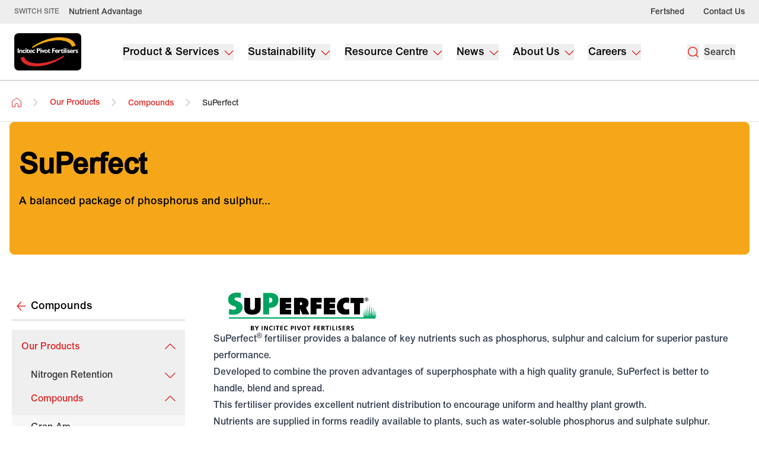

--- FILE ---
content_type: text/html; charset=utf-8
request_url: https://www.incitecpivotfertilisers.com.au/products-services/our-products/compounds/superfect/
body_size: 15899
content:
<!DOCTYPE html>


<html lang="en-AU" >
<head>
    <meta name="viewport" content="width=device-width, initial-scale=1.0,minimum-scale=1.0, maximum-scale=5.0" />

    

            <link rel="icon" type="image/png" sizes="192x192" href="/siteassets/assets/images/logos/ipf/ipf_hires_square.jpg?format=png&amp;width=288&amp;height=288&amp;quality=100&amp;version=2&amp;rmode=boxpad&amp;hmac=c5a7e2bf8edb8dd5aece14223c5048482e89d15b8b871972fc5b658ad66dce73" />
            <link rel="icon" type="image/png" sizes="512x512" href="/siteassets/assets/images/logos/ipf/ipf_hires_square.jpg?format=png&amp;width=768&amp;height=768&amp;quality=100&amp;version=2&amp;rmode=boxpad&amp;hmac=98ca57300e7db8b339bdcc296b1339b5069ca9c8b3c58bba8c88fdf3200953b9" />
            <link rel="apple-touch-icon" type="image/png" sizes="180x180" href="/siteassets/assets/images/logos/ipf/ipf_hires_square.jpg?format=png&amp;width=270&amp;height=270&amp;quality=100&amp;version=2&amp;rmode=boxpad&amp;hmac=31147e38f135829b3e3cf785fe03917cded3d44f210f7633a589f4c824858cb8" />
            <link rel="manifest" href="/site.webmanifest">

    
    <title>SuPerfect | Incitec Pivot Fertilisers</title>
    <meta property="og:title" content="SuPerfect | Incitec Pivot Fertilisers" />
    <meta property="twitter:title" content="SuPerfect | Incitec Pivot Fertilisers" />
        <meta name="description" content="A balanced package of phosphorus and sulphur..." />
        <meta property="og:description" content="A balanced package of phosphorus and sulphur..." />
        <meta property="twitter:description" content="A balanced package of phosphorus and sulphur..." />
        <link rel="canonical" href="https://www.incitecpivotfertilisers.com.au/products-services/our-products/compounds/superfect/" />
        <meta name="og:url" content="https://www.incitecpivotfertilisers.com.au/products-services/our-products/compounds/superfect/" />
    <!--Seo Schema starts here-->
        <script type="application/ld+json">
{
  "name": "Incitec Pivot Fertilisers",
  "url": "https://www.incitecpivotfertilisers.com.au/products-services/our-products/compounds/superfect/",
  "logo": "https://www.incitecpivotfertilisers.com.au/siteassets/assets/images/logos/ipf/ipf_hires_square.jpg",
  "contactPoint": null,
  "sameAs": [],
  "@context": "https://schema.org",
  "@type": "Organization"
}{
  "itemListElement": [
    {
      "@type": "ItemListElement",
      "position": 1,
      "item": {
        "name": "Home"
      }
    },
    {
      "@type": "ItemListElement",
      "position": 2,
      "item": {
        "name": "Our Products"
      }
    },
    {
      "@type": "ItemListElement",
      "position": 3,
      "item": {
        "name": "Compounds"
      }
    },
    {
      "@type": "ItemListElement",
      "position": 4,
      "item": {
        "name": "SuPerfect"
      }
    }
  ],
  "@context": "https://schema.org",
  "@type": "BreadcrumbList"
}        </script>
    <!--Seo Schema ends here-->



    <link href="/statics/components.css?v=1.1&amp;v=2P8ZHk93gThbI1fMdnkpNfKZ9C4ZYAHZGyC718JRCjA" rel="stylesheet" />

    <!--TagManagerScript starts here-->
    
<!-- Google Tag Manager -->
    <script>(function(w,d,s,l,i){w[l]=w[l]||[];w[l].push({'gtm.start': new Date().getTime(),event:'gtm.js'});var f=d.getElementsByTagName(s)[0], j=d.createElement(s),dl=l!='dataLayer'?'&l='+l:'';j.async=true;j.src= 'https://www.googletagmanager.com/gtm.js?id='+i+dl;f.parentNode.insertBefore(j,f);})(window,document,'script','dataLayer','GTM-KQLJWN4');</script>
    <!-- End Google Tag Manager -->
<script async src="https://www.googletagmanager.com/gtag/js?id=G-ETDS090DGZ"></script>


    <!--TagManagerScript ends here-->
 
    <!--DataLayer starts here-->
<script>
    var digitalData = JSON.parse(`{
  "version": "1.0",
  "pageInstanceID": "Production-SuPerfect",
  "page": {
    "pageInfo": {
      "pageID": "3755",
      "pageName": "SuPerfect",
      "destinationURL": "https://www.incitecpivotfertilisers.com.au/products-services/our-products/compounds/superfect/",
      "referringURL": "",
      "version": "1.2"
    },
    "category": {
      "primaryCategory": "Content"
    }
  },
  "event": []
}`);
    </script >     <!--DataLayer ends here-->
    <script>
!function(T,l,y){var S=T.location,k="script",D="instrumentationKey",C="ingestionendpoint",I="disableExceptionTracking",E="ai.device.",b="toLowerCase",w="crossOrigin",N="POST",e="appInsightsSDK",t=y.name||"appInsights";(y.name||T[e])&&(T[e]=t);var n=T[t]||function(d){var g=!1,f=!1,m={initialize:!0,queue:[],sv:"5",version:2,config:d};function v(e,t){var n={},a="Browser";return n[E+"id"]=a[b](),n[E+"type"]=a,n["ai.operation.name"]=S&&S.pathname||"_unknown_",n["ai.internal.sdkVersion"]="javascript:snippet_"+(m.sv||m.version),{time:function(){var e=new Date;function t(e){var t=""+e;return 1===t.length&&(t="0"+t),t}return e.getUTCFullYear()+"-"+t(1+e.getUTCMonth())+"-"+t(e.getUTCDate())+"T"+t(e.getUTCHours())+":"+t(e.getUTCMinutes())+":"+t(e.getUTCSeconds())+"."+((e.getUTCMilliseconds()/1e3).toFixed(3)+"").slice(2,5)+"Z"}(),iKey:e,name:"Microsoft.ApplicationInsights."+e.replace(/-/g,"")+"."+t,sampleRate:100,tags:n,data:{baseData:{ver:2}}}}var h=d.url||y.src;if(h){function a(e){var t,n,a,i,r,o,s,c,u,p,l;g=!0,m.queue=[],f||(f=!0,t=h,s=function(){var e={},t=d.connectionString;if(t)for(var n=t.split(";"),a=0;a<n.length;a++){var i=n[a].split("=");2===i.length&&(e[i[0][b]()]=i[1])}if(!e[C]){var r=e.endpointsuffix,o=r?e.location:null;e[C]="https://"+(o?o+".":"")+"dc."+(r||"services.visualstudio.com")}return e}(),c=s[D]||d[D]||"",u=s[C],p=u?u+"/v2/track":d.endpointUrl,(l=[]).push((n="SDK LOAD Failure: Failed to load Application Insights SDK script (See stack for details)",a=t,i=p,(o=(r=v(c,"Exception")).data).baseType="ExceptionData",o.baseData.exceptions=[{typeName:"SDKLoadFailed",message:n.replace(/\./g,"-"),hasFullStack:!1,stack:n+"\nSnippet failed to load ["+a+"] -- Telemetry is disabled\nHelp Link: https://go.microsoft.com/fwlink/?linkid=2128109\nHost: "+(S&&S.pathname||"_unknown_")+"\nEndpoint: "+i,parsedStack:[]}],r)),l.push(function(e,t,n,a){var i=v(c,"Message"),r=i.data;r.baseType="MessageData";var o=r.baseData;return o.message='AI (Internal): 99 message:"'+("SDK LOAD Failure: Failed to load Application Insights SDK script (See stack for details) ("+n+")").replace(/\"/g,"")+'"',o.properties={endpoint:a},i}(0,0,t,p)),function(e,t){if(JSON){var n=T.fetch;if(n&&!y.useXhr)n(t,{method:N,body:JSON.stringify(e),mode:"cors"});else if(XMLHttpRequest){var a=new XMLHttpRequest;a.open(N,t),a.setRequestHeader("Content-type","application/json"),a.send(JSON.stringify(e))}}}(l,p))}function i(e,t){f||setTimeout(function(){!t&&m.core||a()},500)}var e=function(){var n=l.createElement(k);n.src=h;var e=y[w];return!e&&""!==e||"undefined"==n[w]||(n[w]=e),n.onload=i,n.onerror=a,n.onreadystatechange=function(e,t){"loaded"!==n.readyState&&"complete"!==n.readyState||i(0,t)},n}();y.ld<0?l.getElementsByTagName("head")[0].appendChild(e):setTimeout(function(){l.getElementsByTagName(k)[0].parentNode.appendChild(e)},y.ld||0)}try{m.cookie=l.cookie}catch(p){}function t(e){for(;e.length;)!function(t){m[t]=function(){var e=arguments;g||m.queue.push(function(){m[t].apply(m,e)})}}(e.pop())}var n="track",r="TrackPage",o="TrackEvent";t([n+"Event",n+"PageView",n+"Exception",n+"Trace",n+"DependencyData",n+"Metric",n+"PageViewPerformance","start"+r,"stop"+r,"start"+o,"stop"+o,"addTelemetryInitializer","setAuthenticatedUserContext","clearAuthenticatedUserContext","flush"]),m.SeverityLevel={Verbose:0,Information:1,Warning:2,Error:3,Critical:4};var s=(d.extensionConfig||{}).ApplicationInsightsAnalytics||{};if(!0!==d[I]&&!0!==s[I]){var c="onerror";t(["_"+c]);var u=T[c];T[c]=function(e,t,n,a,i){var r=u&&u(e,t,n,a,i);return!0!==r&&m["_"+c]({message:e,url:t,lineNumber:n,columnNumber:a,error:i}),r},d.autoExceptionInstrumented=!0}return m}(y.cfg);function a(){y.onInit&&y.onInit(n)}(T[t]=n).queue&&0===n.queue.length?(n.queue.push(a),n.trackPageView({})):a()}(window,document,{src: "https://js.monitor.azure.com/scripts/b/ai.2.gbl.min.js", crossOrigin: "anonymous", cfg: { instrumentationKey:'9dfeee18-b9e7-4e8d-ada0-3519938a9d10', disableCookiesUsage: false }});
</script>


    
</head>

<body class="fertilisers">
    
<!-- Google Tag Manager (noscript) -->
    <noscript><iframe src="https://www.googletagmanager.com/ns.html?id=GTM-KQLJWN4" height="0" width="0" style="display:none;visibility:hidden"></iframe></noscript>
    <!-- End Google Tag Manager (noscript) -->

<script>
  window.dataLayer = window.dataLayer || [];
  function gtag(){dataLayer.push(arguments);}
  gtag('js', new Date());
  gtag('config', 'G-ETDS090DGZ');
</script>

    
    
    <input name="__RequestVerificationToken" type="hidden" value="CfDJ8D3ASDPxHwZBsUqxOuPlxlLoKU1BHO-EEd76K4tJllZgitmMQh1K8cyb9vOpBRgjp4XvhEfD8MF3y2RrzZsYzY8DJ8RajU-9glyRNEoTAPprXYCeYgQURsEZrnSh5H4Ejm0TjG8bhqlLnxdcLZS9Z6U" />

    
<div id="bbbbbb"><div class="App undefined"><section class=" flex items-center "><a class="text-hero absolute top-[-100rem] z-[100] h-1 min-h-[80px] w-1 bg-white py-4 text-center text-lg font-semibold underline !outline-offset-[-2px] focus:left-0 focus:top-0 focus:h-[unset] focus:w-full lg:min-h-[58px] lg:py-3 " href="#main" target="_self">Skip to main</a></section><section class="megaMenuBlock sticky top-0 z-50 bg-white "><div class="hidden items-center justify-between  bg-neutral-100 px-6 py-2.5 lg:flex"><div class="flex items-center space-x-8"><span class="-mr-4 text-xs text-neutral-600">SWITCH SITE</span><a href="https://www.nutrientadvantage.com.au/" class="text-sm leading-5 text-neutral-800 hover:text-neutral-950">Nutrient Advantage</a></div><div class="flex items-center space-x-8"><div class="space-x-2"></div><a href="/products-services/our-services/for-dealers-agents/" class="text-sm leading-5 text-neutral-800 hover:text-neutral-950">Fertshed</a><a href="/contact-us/" target="_top" class="text-sm leading-5 text-neutral-800 hover:text-neutral-950">Contact Us</a></div></div><div class="flex h-[70px] items-center justify-between border-b border-b-[#D4D4D4] px-6 py-4 lg:h-24"><a class="h-full" href="/"><div class="relative h-full w-full max-w-[145px]"><div class="h-full w-full  before:bg-image-gradient-right before:translate-x-2 before:lg:translate-x-4"><picture class="relative z-10 undefined false false false"><img src="https://www.incitecpivotfertilisers.com.au/siteassets/assets/images/logos/ipf/ipf_lores_rgb.png" class="h-full w-full object-center lg:h-full lg:w-full object-contain !w-auto" alt="ipl logo" loading="lazy"/></picture></div></div></a><div class="hidden items-center space-x-6 lg:flex max-w-7xl opacity-100 delay-300"><button type="button" aria-haspopup="dialog" aria-expanded="false" aria-controls="radix-:Rai:" data-state="closed" class="group flex items-center text-lg text-black"><span class="mr-2">Product & Services</span><svg class="aspect-square h-4 rotate-0 group-hover:translate-y-1 group-focus:translate-y-1 false text-primary-surface transition-all" width="16" height="16" viewBox="0 0 16 16" fill="none" xmlns="http://www.w3.org/2000/svg"><path d="M1 5.66699L8 12.667L15 5.66699" stroke="currentColor" stroke-width="1.5"></path></svg></button><button type="button" aria-haspopup="dialog" aria-expanded="false" aria-controls="radix-:Rii:" data-state="closed" class="group flex items-center text-lg text-black"><span class="mr-2">Sustainability</span><svg class="aspect-square h-4 rotate-0 group-hover:translate-y-1 group-focus:translate-y-1 false text-primary-surface transition-all" width="16" height="16" viewBox="0 0 16 16" fill="none" xmlns="http://www.w3.org/2000/svg"><path d="M1 5.66699L8 12.667L15 5.66699" stroke="currentColor" stroke-width="1.5"></path></svg></button><button type="button" aria-haspopup="dialog" aria-expanded="false" aria-controls="radix-:Rqi:" data-state="closed" class="group flex items-center text-lg text-black"><span class="mr-2">Resource Centre</span><svg class="aspect-square h-4 rotate-0 group-hover:translate-y-1 group-focus:translate-y-1 false text-primary-surface transition-all" width="16" height="16" viewBox="0 0 16 16" fill="none" xmlns="http://www.w3.org/2000/svg"><path d="M1 5.66699L8 12.667L15 5.66699" stroke="currentColor" stroke-width="1.5"></path></svg></button><button type="button" aria-haspopup="dialog" aria-expanded="false" aria-controls="radix-:R12i:" data-state="closed" class="group flex items-center text-lg text-black"><span class="mr-2">News</span><svg class="aspect-square h-4 rotate-0 group-hover:translate-y-1 group-focus:translate-y-1 false text-primary-surface transition-all" width="16" height="16" viewBox="0 0 16 16" fill="none" xmlns="http://www.w3.org/2000/svg"><path d="M1 5.66699L8 12.667L15 5.66699" stroke="currentColor" stroke-width="1.5"></path></svg></button><button type="button" aria-haspopup="dialog" aria-expanded="false" aria-controls="radix-:R1ai:" data-state="closed" class="group flex items-center text-lg text-black"><span class="mr-2">About Us</span><svg class="aspect-square h-4 rotate-0 group-hover:translate-y-1 group-focus:translate-y-1 false text-primary-surface transition-all" width="16" height="16" viewBox="0 0 16 16" fill="none" xmlns="http://www.w3.org/2000/svg"><path d="M1 5.66699L8 12.667L15 5.66699" stroke="currentColor" stroke-width="1.5"></path></svg></button><button type="button" aria-haspopup="dialog" aria-expanded="false" aria-controls="radix-:R1ii:" data-state="closed" class="group flex items-center text-lg text-black"><span class="mr-2">Careers</span><svg class="aspect-square h-4 rotate-0 group-hover:translate-y-1 group-focus:translate-y-1 false text-primary-surface transition-all" width="16" height="16" viewBox="0 0 16 16" fill="none" xmlns="http://www.w3.org/2000/svg"><path d="M1 5.66699L8 12.667L15 5.66699" stroke="currentColor" stroke-width="1.5"></path></svg></button></div><div class="flex items-center justify-end pl-2 transition-all duration-300 lg:pl-0 grow lg:grow-0"><div class="mr-4 flex  justify-end space-x-2"><input name="sefyzxotqceygy" aria-label="Global search input" class="!border-b-1 z-[1] grow !rounded-none !border-0 !border-b-2 !border-primary-surface bg-white !text-base !font-medium placeholder:text-neutral-500 focus:outline-none focus:ring-0 max-w-0 p-0 opacity-0 transition-all duration-300" id="headlessui-combobox-input-:R6bi:" role="combobox" type="text" aria-expanded="false" aria-autocomplete="list" data-headlessui-state=""/><button aria-label="Search" class="lg:hidden"><svg viewBox="0 0 20 20" fill="none" class="h-4 w-4 text-primary-surface" xmlns="http://www.w3.org/2000/svg"><path d="M9.16699 16.667C13.3091 16.667 16.667 13.3091 16.667 9.16699C16.667 5.02486 13.3091 1.66699 9.16699 1.66699C5.02486 1.66699 1.66699 5.02486 1.66699 9.16699C1.66699 13.3091 5.02486 16.667 9.16699 16.667Z" stroke="currentColor" stroke-width="1.5"></path><path d="M14.5068 14.5059L18.3338 18.3332" stroke="currentColor" stroke-width="1.5"></path></svg></button><div class="hidden space-x-2 lg:flex"><button aria-label="Search"><svg width="20" height="20" viewBox="0 0 20 20" fill="none" class="text-primary-surface" xmlns="http://www.w3.org/2000/svg"><path d="M9.16699 16.667C13.3091 16.667 16.667 13.3091 16.667 9.16699C16.667 5.02486 13.3091 1.66699 9.16699 1.66699C5.02486 1.66699 1.66699 5.02486 1.66699 9.16699C1.66699 13.3091 5.02486 16.667 9.16699 16.667Z" stroke="currentColor" stroke-width="1.5"></path><path d="M14.5068 14.5059L18.3338 18.3332" stroke="currentColor" stroke-width="1.5"></path></svg></button><button class="text-base !font-medium text-neutral-800 transition-all duration-300 max-w-[80px] opacity-100" tabindex="0">Search</button><button class="z-20 text-base !font-medium text-neutral-800 transition-all duration-300 !m-0 max-w-0 opacity-0" tabindex="-1"><svg width="24" height="24" viewBox="0 0 24 24" fill="none" class="text-primary-surface" xmlns="http://www.w3.org/2000/svg"><g clip-path="url(#clip0_3453_35069)"><path d="M18 6L6 18M6 6L18 18" stroke="currentColor" stroke-width="2" stroke-linecap="square" stroke-linejoin="round"></path></g><defs><clipPath id="clip0_3453_35069"><rect width="24" height="24" rx="8" fill="white"></rect></clipPath></defs></svg></button></div></div></div><div class="flex items-center lg:hidden "><button aria-label="open mega menu" type="button" aria-haspopup="dialog" aria-expanded="false" aria-controls="radix-:R4i:" data-state="closed"><svg width="18" height="18" class="text-primary-surface" viewBox="0 0 18 18" fill="none" xmlns="http://www.w3.org/2000/svg"><g clip-path="url(#clip0_10234_4067)"><path d="M17.3571 2.57129H0.642822" stroke="currentColor" stroke-width="2" stroke-linecap="round" stroke-linejoin="round"></path><path d="M17.3571 9H0.642822" stroke="currentColor" stroke-width="2" stroke-linecap="round" stroke-linejoin="round"></path><path d="M17.3571 15.4282H0.642822" stroke="currentColor" stroke-width="2" stroke-linecap="round" stroke-linejoin="round"></path></g><defs><clipPath id="clip0_10234_4067"><rect width="18" height="18" fill="white"></rect></clipPath></defs></svg></button></div></div></section><section class="breadcrumbWidget undefined border-y border-neutral-200 bg-white pb-5 pt-6"><nav aria-label="Breadcrumb" class="container mx-auto"><ol class="text-text flex list-none flex-row items-center gap-y-4 space-x-4"><li class="inline-block"><a href="/" class="!no-underline"><svg width="16" height="16" viewBox="0 0 16 16" fill="none" xmlns="http://www.w3.org/2000/svg" class="h-4 w-4 text-primary-surface"><g clip-path="url(#clip0_10136_42179)"><path d="M15.2452 5.96471L7.99992 0.498047L0.747915 5.96471C0.597994 6.10306 0.507845 6.29436 0.496582 6.49805V14.846C0.49711 15.0188 0.565972 15.1843 0.688131 15.3065C0.810291 15.4287 0.975823 15.4975 1.14858 15.498H5.49658V12C5.49658 11.337 5.75997 10.7011 6.22882 10.2323C6.69766 9.76344 7.33354 9.50005 7.99658 9.50005C8.65962 9.50005 9.29551 9.76344 9.76435 10.2323C10.2332 10.7011 10.4966 11.337 10.4966 12V15.5H14.8439C15.0167 15.4995 15.1823 15.4307 15.3046 15.3085C15.4269 15.1864 15.4959 15.0209 15.4966 14.848V6.49805C15.485 6.29443 15.3949 6.10323 15.2452 5.96471Z" stroke="currentColor" stroke-linecap="round" stroke-linejoin="round"></path></g><defs><clipPath id="clip0_10136_42179"><rect width="16" height="16" fill="white"></rect></clipPath></defs></svg></a></li><li class="flex items-center"><svg width="16" height="16" viewBox="0 0 16 16" fill="none" xmlns="http://www.w3.org/2000/svg"><g clip-path="url(#clip0_10127_6720)"><mask id="path-1-inside-1_10127_6720" fill="white"><path d="M4.3999 15.4287L11.4285 8.40014C11.4831 8.34884 11.5267 8.28687 11.5565 8.21808C11.5863 8.14928 11.6016 8.07511 11.6016 8.00014C11.6016 7.92517 11.5863 7.851 11.5565 7.7822C11.5267 7.7134 11.4831 7.65144 11.4285 7.60014L4.3999 0.571568"></path></mask><path d="M3.33924 14.3681L2.27858 15.4287L4.3999 17.55L5.46056 16.4894L3.33924 14.3681ZM11.4285 8.40014L10.402 7.30639C10.3904 7.31724 10.379 7.32827 10.3678 7.33948L11.4285 8.40014ZM11.6016 8.00014L10.1016 8.00014L11.6016 8.00014ZM11.4285 7.60014L10.3678 8.6608C10.379 8.67201 10.3904 8.68304 10.402 8.69389L11.4285 7.60014ZM5.46056 -0.489093L4.3999 -1.54975L2.27858 0.571568L3.33924 1.63223L5.46056 -0.489093ZM5.46056 16.4894L12.4891 9.4608L10.3678 7.33948L3.33924 14.3681L5.46056 16.4894ZM12.455 9.49389C12.6591 9.3023 12.8218 9.07091 12.933 8.814L10.1799 7.62215C10.2316 7.50284 10.3072 7.39537 10.402 7.30639L12.455 9.49389ZM12.933 8.814C13.0443 8.55709 13.1016 8.2801 13.1016 8.00014L10.1016 8.00014C10.1016 7.87011 10.1283 7.74147 10.1799 7.62215L12.933 8.814ZM13.1016 8.00014C13.1016 7.72017 13.0443 7.44319 12.933 7.18628L10.1799 8.37812C10.1283 8.25881 10.1016 8.13017 10.1016 8.00014L13.1016 8.00014ZM12.933 7.18628C12.8218 6.92937 12.6591 6.69798 12.455 6.50639L10.402 8.69389C10.3072 8.60491 10.2316 8.49744 10.1799 8.37812L12.933 7.18628ZM12.4891 6.53948L5.46056 -0.489093L3.33924 1.63223L10.3678 8.6608L12.4891 6.53948Z" fill="#CCCCCC" mask="url(#path-1-inside-1_10127_6720)"></path></g><defs><clipPath id="clip0_10127_6720"><rect width="16" height="16" fill="white" transform="translate(0 16) rotate(-90)"></rect></clipPath></defs></svg></li><li class=" hidden items-center md:flex"><a href="/products-services/" target="_self" class="text-sm !font-medium text-primary-surface hover:underline "><span class="hidden md:inline">Our Products</span><span class="md:hidden">...</span></a></li><li class="hidden items-center md:flex"><svg width="16" height="16" viewBox="0 0 16 16" fill="none" xmlns="http://www.w3.org/2000/svg"><g clip-path="url(#clip0_10127_6720)"><mask id="path-1-inside-1_10127_6720" fill="white"><path d="M4.3999 15.4287L11.4285 8.40014C11.4831 8.34884 11.5267 8.28687 11.5565 8.21808C11.5863 8.14928 11.6016 8.07511 11.6016 8.00014C11.6016 7.92517 11.5863 7.851 11.5565 7.7822C11.5267 7.7134 11.4831 7.65144 11.4285 7.60014L4.3999 0.571568"></path></mask><path d="M3.33924 14.3681L2.27858 15.4287L4.3999 17.55L5.46056 16.4894L3.33924 14.3681ZM11.4285 8.40014L10.402 7.30639C10.3904 7.31724 10.379 7.32827 10.3678 7.33948L11.4285 8.40014ZM11.6016 8.00014L10.1016 8.00014L11.6016 8.00014ZM11.4285 7.60014L10.3678 8.6608C10.379 8.67201 10.3904 8.68304 10.402 8.69389L11.4285 7.60014ZM5.46056 -0.489093L4.3999 -1.54975L2.27858 0.571568L3.33924 1.63223L5.46056 -0.489093ZM5.46056 16.4894L12.4891 9.4608L10.3678 7.33948L3.33924 14.3681L5.46056 16.4894ZM12.455 9.49389C12.6591 9.3023 12.8218 9.07091 12.933 8.814L10.1799 7.62215C10.2316 7.50284 10.3072 7.39537 10.402 7.30639L12.455 9.49389ZM12.933 8.814C13.0443 8.55709 13.1016 8.2801 13.1016 8.00014L10.1016 8.00014C10.1016 7.87011 10.1283 7.74147 10.1799 7.62215L12.933 8.814ZM13.1016 8.00014C13.1016 7.72017 13.0443 7.44319 12.933 7.18628L10.1799 8.37812C10.1283 8.25881 10.1016 8.13017 10.1016 8.00014L13.1016 8.00014ZM12.933 7.18628C12.8218 6.92937 12.6591 6.69798 12.455 6.50639L10.402 8.69389C10.3072 8.60491 10.2316 8.49744 10.1799 8.37812L12.933 7.18628ZM12.4891 6.53948L5.46056 -0.489093L3.33924 1.63223L10.3678 8.6608L12.4891 6.53948Z" fill="#CCCCCC" mask="url(#path-1-inside-1_10127_6720)"></path></g><defs><clipPath id="clip0_10127_6720"><rect width="16" height="16" fill="white" transform="translate(0 16) rotate(-90)"></rect></clipPath></defs></svg></li><li class=" inline-block"><a href="/products-services/our-products/compounds/" target="_self" class="text-sm !font-medium text-primary-surface hover:underline "><span class="">Compounds</span><span class="hidden">...</span></a></li><li class=" items-center md:flex"><svg width="16" height="16" viewBox="0 0 16 16" fill="none" xmlns="http://www.w3.org/2000/svg"><g clip-path="url(#clip0_10127_6720)"><mask id="path-1-inside-1_10127_6720" fill="white"><path d="M4.3999 15.4287L11.4285 8.40014C11.4831 8.34884 11.5267 8.28687 11.5565 8.21808C11.5863 8.14928 11.6016 8.07511 11.6016 8.00014C11.6016 7.92517 11.5863 7.851 11.5565 7.7822C11.5267 7.7134 11.4831 7.65144 11.4285 7.60014L4.3999 0.571568"></path></mask><path d="M3.33924 14.3681L2.27858 15.4287L4.3999 17.55L5.46056 16.4894L3.33924 14.3681ZM11.4285 8.40014L10.402 7.30639C10.3904 7.31724 10.379 7.32827 10.3678 7.33948L11.4285 8.40014ZM11.6016 8.00014L10.1016 8.00014L11.6016 8.00014ZM11.4285 7.60014L10.3678 8.6608C10.379 8.67201 10.3904 8.68304 10.402 8.69389L11.4285 7.60014ZM5.46056 -0.489093L4.3999 -1.54975L2.27858 0.571568L3.33924 1.63223L5.46056 -0.489093ZM5.46056 16.4894L12.4891 9.4608L10.3678 7.33948L3.33924 14.3681L5.46056 16.4894ZM12.455 9.49389C12.6591 9.3023 12.8218 9.07091 12.933 8.814L10.1799 7.62215C10.2316 7.50284 10.3072 7.39537 10.402 7.30639L12.455 9.49389ZM12.933 8.814C13.0443 8.55709 13.1016 8.2801 13.1016 8.00014L10.1016 8.00014C10.1016 7.87011 10.1283 7.74147 10.1799 7.62215L12.933 8.814ZM13.1016 8.00014C13.1016 7.72017 13.0443 7.44319 12.933 7.18628L10.1799 8.37812C10.1283 8.25881 10.1016 8.13017 10.1016 8.00014L13.1016 8.00014ZM12.933 7.18628C12.8218 6.92937 12.6591 6.69798 12.455 6.50639L10.402 8.69389C10.3072 8.60491 10.2316 8.49744 10.1799 8.37812L12.933 7.18628ZM12.4891 6.53948L5.46056 -0.489093L3.33924 1.63223L10.3678 8.6608L12.4891 6.53948Z" fill="#CCCCCC" mask="url(#path-1-inside-1_10127_6720)"></path></g><defs><clipPath id="clip0_10127_6720"><rect width="16" height="16" fill="white" transform="translate(0 16) rotate(-90)"></rect></clipPath></defs></svg></li><li class=" inline-block"><a target="_self" aria-current="page" class="text-sm text-neutral-800 no-underline "><span class="">SuPerfect</span><span class="hidden">...</span></a></li></ol></nav></section><section class="standardHeaderBlock bg-block-hero-standard-bg px-4 py-12 text-block-hero-standard-text md:mx-4 md:rounded-lg null null" data-blk="StandardHeaderBlock "><div class="container mx-auto px-0"><h1 class="fs-5xl font-bold md:max-w-[706px]">SuPerfect</h1><div class="mt-8 min-h-14 text-lg md:mt-6 md:max-w-[706px]">A balanced package of phosphorus and sulphur...</div></div></section><section class="twoColumnContentPageStructure py-8 lg:py-16 undefined" data-blk="TwoColumnContentPageStructure"><div class="container mx-auto grid gap-x-6 gap-y-12 md:grid-cols-12"><div class="relative md:col-span-3"><div class="mb-12"><a class="in-btn inline-flex disabled:bg-gray-600 items-center disabled:pointer-events-none focus:ring-2 ring-offset-2 focus:outline-none focus:ring-[#26BBD6] focus-visible:ring-1 focus-visible:ring-[#26BBD6] text-heading bg-transparent !text-lg px-[17px] py-[9px] flex-row-reverse icon-leading [&amp;_svg]:text-primary-surface [&amp;_svg]:ml-2 btn-icon btn-icon-lg mb-4 w-full justify-end rounded-none border-b border-[#BCBEC0] pl-0 text-base font-medium !outline-offset-[-1px]" href="/products-services/our-products/compounds/" aria-label="Compounds" target="_self"><span class="whitespace-nowrap">Compounds</span><div class="relative btn-icon- undefined "><div class="h-full w-full  before:bg-image-gradient-right before:translate-x-2 before:lg:translate-x-4"><div class="image-svg-container relative z-10 h-full w-full undefined"><svg class="mr-2" width="16" height="16" viewBox="0 0 16 16" fill="none" xmlns="http://www.w3.org/2000/svg">
								<g clip-path="url(#clip0_2032_25655)">
								<path d="M14.75 8H1.25" stroke="currentColor" stroke-width="1.5" stroke-linecap="round" stroke-linejoin="round"/>
								<path d="M7.55 1L1.25 8L7.55 15" stroke="currentColor" stroke-width="1.5" stroke-linecap="round" stroke-linejoin="round"/>
								</g>
								<defs>
								<clipPath id="clip0_2032_25655">
								<rect width="16" height="16" fill="white"/>
								</clipPath>
								</defs>
								</svg>
								</div></div></div></a><div data-orientation="vertical"><div data-state="open" data-orientation="vertical" class=""><h3 data-orientation="vertical" data-state="open" class="flex"><button type="button" aria-controls="radix-:R2pd:" aria-expanded="true" data-state="open" data-orientation="vertical" id="radix-:Rpd:" class="flex flex-1 items-center justify-between py-4 transition-all [&amp;[data-state=closed]&gt;svg]:rotate-180 [&amp;&gt;svg]:duration-200 pr-4 text-start text-base focus:outline-1 [&amp;&gt;svg]:text-primary-surface [&amp;[data-state=open]]:text-primary-surface hover:underline pl-4 font-medium text-black md:pl-4" data-radix-collection-item=""><a href="/products-services/" target="_self" aria-label="Our Products">Our Products</a><svg width="18" height="19" viewBox="0 0 18 19" fill="none" class="w-[18px] min-w-[18px] transition-transform" xmlns="http://www.w3.org/2000/svg"><path d="M1 12.892L8.62311 5.26955C8.67258 5.22001 8.73133 5.18071 8.796 5.1539C8.86067 5.12708 8.92999 5.11328 9 5.11328C9.07001 5.11328 9.13933 5.12708 9.204 5.1539C9.26867 5.18071 9.32742 5.22001 9.37689 5.26955L17 12.892" stroke="currentColor" stroke-width="1.5" stroke-linecap="round" stroke-linejoin="round"></path></svg></button></h3><div class="overflow-hidden text-sm transition-all data-[state=closed]:animate-accordion-up data-[state=open]:animate-accordion-down pt-0 pb-0" data-state="open" id="radix-:R2pd:" role="region" aria-labelledby="radix-:Rpd:" data-orientation="vertical" style="--radix-accordion-content-height:var(--radix-collapsible-content-height);--radix-accordion-content-width:var(--radix-collapsible-content-width)"><div class=" "><ol class="flex flex-col"><div data-orientation="vertical"><div data-state="closed" data-orientation="vertical" class=""><h3 data-orientation="vertical" data-state="closed" class="flex"><button type="button" aria-controls="radix-:R9mpd:" aria-expanded="false" data-state="closed" data-orientation="vertical" id="radix-:R1mpd:" class="flex flex-1 items-center justify-between transition-all [&amp;[data-state=closed]&gt;svg]:rotate-180 [&amp;&gt;svg]:duration-200 pr-4 text-start text-base focus:outline-1 [&amp;&gt;svg]:text-primary-surface [&amp;[data-state=open]]:text-primary-surface hover:underline py-2 pl-8 text-neutral-800 [&amp;[data-state=open]]:pb-4" data-radix-collection-item=""><a href="/products-services/our-products/nitrogen-retention/" target="_self" aria-label="Nitrogen Retention">Nitrogen Retention</a><svg width="18" height="19" viewBox="0 0 18 19" fill="none" class="w-[18px] min-w-[18px] transition-transform" xmlns="http://www.w3.org/2000/svg"><path d="M1 12.892L8.62311 5.26955C8.67258 5.22001 8.73133 5.18071 8.796 5.1539C8.86067 5.12708 8.92999 5.11328 9 5.11328C9.07001 5.11328 9.13933 5.12708 9.204 5.1539C9.26867 5.18071 9.32742 5.22001 9.37689 5.26955L17 12.892" stroke="currentColor" stroke-width="1.5" stroke-linecap="round" stroke-linejoin="round"></path></svg></button></h3></div></div><div data-orientation="vertical"><div data-state="open" data-orientation="vertical" class=""><h3 data-orientation="vertical" data-state="open" class="flex"><button type="button" aria-controls="radix-:Rampd:" aria-expanded="true" data-state="open" data-orientation="vertical" id="radix-:R2mpd:" class="flex flex-1 items-center justify-between transition-all [&amp;[data-state=closed]&gt;svg]:rotate-180 [&amp;&gt;svg]:duration-200 pr-4 text-start text-base focus:outline-1 [&amp;&gt;svg]:text-primary-surface [&amp;[data-state=open]]:text-primary-surface hover:underline py-2 pl-8 text-neutral-800 [&amp;[data-state=open]]:pb-4" data-radix-collection-item=""><a href="/products-services/our-products/compounds/" target="_self" aria-label="Compounds">Compounds</a><svg width="18" height="19" viewBox="0 0 18 19" fill="none" class="w-[18px] min-w-[18px] transition-transform" xmlns="http://www.w3.org/2000/svg"><path d="M1 12.892L8.62311 5.26955C8.67258 5.22001 8.73133 5.18071 8.796 5.1539C8.86067 5.12708 8.92999 5.11328 9 5.11328C9.07001 5.11328 9.13933 5.12708 9.204 5.1539C9.26867 5.18071 9.32742 5.22001 9.37689 5.26955L17 12.892" stroke="currentColor" stroke-width="1.5" stroke-linecap="round" stroke-linejoin="round"></path></svg></button></h3><div class="overflow-hidden text-sm transition-all data-[state=closed]:animate-accordion-up data-[state=open]:animate-accordion-down pt-0 pb-0" data-state="open" id="radix-:Rampd:" role="region" aria-labelledby="radix-:R2mpd:" data-orientation="vertical" style="--radix-accordion-content-height:var(--radix-collapsible-content-height);--radix-accordion-content-width:var(--radix-collapsible-content-width)"><div class=" bg-neutral-50"><ol class="flex flex-col"><li role="link"><a class="inline-block max-w-full px-0 py-2 pl-8 text-base text-neutral-800 hover:underline" href="/products-services/our-products/compounds/gran-am/" target="_self" aria-label="Gran-Am">Gran-Am</a></li><li role="link"><a class="inline-block max-w-full px-0 py-2 pl-8 text-base text-neutral-800 hover:underline" href="/products-services/our-products/compounds/granulock-blue/" target="_self" aria-label="Granulock Blue®">Granulock Blue®</a></li><li role="link"><a class="inline-block max-w-full px-0 py-2 pl-8 text-base text-neutral-800 hover:underline" href="/products-services/our-products/compounds/granulock-ss/" target="_self" aria-label="Granulock SS®">Granulock SS®</a></li><li role="link"><a class="inline-block max-w-full px-0 py-2 pl-8 text-base text-neutral-800 hover:underline" href="/products-services/our-products/compounds/granulock-z/" target="_self" aria-label="Granulock Z">Granulock Z</a></li><li role="link"><a class="inline-block max-w-full px-0 py-2 pl-8 text-base hover:underline font-bold text-primary-surface underline" href="/products-services/our-products/compounds/superfect/" target="_self" aria-label="SuPerfect">SuPerfect</a></li><li role="link"><a class="inline-block max-w-full px-0 py-2 pl-8 text-base text-neutral-800 hover:underline" href="/products-services/our-products/compounds/map-and-dap/" target="_self" aria-label="MAP and DAP">MAP and DAP</a></li></ol></div></div></div></div><div data-orientation="vertical"><div data-state="closed" data-orientation="vertical" class=""><h3 data-orientation="vertical" data-state="closed" class="flex"><button type="button" aria-controls="radix-:Rbmpd:" aria-expanded="false" data-state="closed" data-orientation="vertical" id="radix-:R3mpd:" class="flex flex-1 items-center justify-between transition-all [&amp;[data-state=closed]&gt;svg]:rotate-180 [&amp;&gt;svg]:duration-200 pr-4 text-start text-base focus:outline-1 [&amp;&gt;svg]:text-primary-surface [&amp;[data-state=open]]:text-primary-surface hover:underline py-2 pl-8 text-neutral-800 [&amp;[data-state=open]]:pb-4" data-radix-collection-item=""><a href="/products-services/our-products/blends/" target="_self" aria-label="Blends">Blends</a><svg width="18" height="19" viewBox="0 0 18 19" fill="none" class="w-[18px] min-w-[18px] transition-transform" xmlns="http://www.w3.org/2000/svg"><path d="M1 12.892L8.62311 5.26955C8.67258 5.22001 8.73133 5.18071 8.796 5.1539C8.86067 5.12708 8.92999 5.11328 9 5.11328C9.07001 5.11328 9.13933 5.12708 9.204 5.1539C9.26867 5.18071 9.32742 5.22001 9.37689 5.26955L17 12.892" stroke="currentColor" stroke-width="1.5" stroke-linecap="round" stroke-linejoin="round"></path></svg></button></h3></div></div><div data-orientation="vertical"><div data-state="closed" data-orientation="vertical" class=""><h3 data-orientation="vertical" data-state="closed" class="flex"><button type="button" aria-controls="radix-:Rcmpd:" aria-expanded="false" data-state="closed" data-orientation="vertical" id="radix-:R4mpd:" class="flex flex-1 items-center justify-between transition-all [&amp;[data-state=closed]&gt;svg]:rotate-180 [&amp;&gt;svg]:duration-200 pr-4 text-start text-base focus:outline-1 [&amp;&gt;svg]:text-primary-surface [&amp;[data-state=open]]:text-primary-surface hover:underline py-2 pl-8 text-neutral-800 [&amp;[data-state=open]]:pb-4" data-radix-collection-item=""><a href="/products-services/our-products/humic-acid/" target="_self" aria-label="Humic Acid">Humic Acid</a><svg width="18" height="19" viewBox="0 0 18 19" fill="none" class="w-[18px] min-w-[18px] transition-transform" xmlns="http://www.w3.org/2000/svg"><path d="M1 12.892L8.62311 5.26955C8.67258 5.22001 8.73133 5.18071 8.796 5.1539C8.86067 5.12708 8.92999 5.11328 9 5.11328C9.07001 5.11328 9.13933 5.12708 9.204 5.1539C9.26867 5.18071 9.32742 5.22001 9.37689 5.26955L17 12.892" stroke="currentColor" stroke-width="1.5" stroke-linecap="round" stroke-linejoin="round"></path></svg></button></h3></div></div><div data-orientation="vertical"><div data-state="closed" data-orientation="vertical" class=""><h3 data-orientation="vertical" data-state="closed" class="flex"><button type="button" aria-controls="radix-:Rdmpd:" aria-expanded="false" data-state="closed" data-orientation="vertical" id="radix-:R5mpd:" class="flex flex-1 items-center justify-between transition-all [&amp;[data-state=closed]&gt;svg]:rotate-180 [&amp;&gt;svg]:duration-200 pr-4 text-start text-base focus:outline-1 [&amp;&gt;svg]:text-primary-surface [&amp;[data-state=open]]:text-primary-surface hover:underline py-2 pl-8 text-neutral-800 [&amp;[data-state=open]]:pb-4" data-radix-collection-item=""><a href="/products-services/our-products/liquids/" target="_self" aria-label="Liquids">Liquids</a><svg width="18" height="19" viewBox="0 0 18 19" fill="none" class="w-[18px] min-w-[18px] transition-transform" xmlns="http://www.w3.org/2000/svg"><path d="M1 12.892L8.62311 5.26955C8.67258 5.22001 8.73133 5.18071 8.796 5.1539C8.86067 5.12708 8.92999 5.11328 9 5.11328C9.07001 5.11328 9.13933 5.12708 9.204 5.1539C9.26867 5.18071 9.32742 5.22001 9.37689 5.26955L17 12.892" stroke="currentColor" stroke-width="1.5" stroke-linecap="round" stroke-linejoin="round"></path></svg></button></h3></div></div><li role="link"><a class="inline-block max-w-full px-0 py-2 pl-8 text-base text-neutral-800 hover:underline" href="/products-services/our-products/product-range-by-site/" target="_self" aria-label="Product Range by Site">Product Range by Site</a></li><li role="link"><a class="inline-block max-w-full px-0 py-2 pl-8 text-base text-neutral-800 hover:underline" href="/products-services/our-products/labels-and-sds/" target="_self" aria-label="Labels &amp; SDS">Labels & SDS</a></li></ol></div></div></div></div><div data-orientation="vertical"><div data-state="closed" data-orientation="vertical" class=""><h3 data-orientation="vertical" data-state="closed" class="flex"><button type="button" aria-controls="radix-:R39d:" aria-expanded="false" data-state="closed" data-orientation="vertical" id="radix-:R19d:" class="flex flex-1 items-center justify-between py-4 transition-all [&amp;[data-state=closed]&gt;svg]:rotate-180 [&amp;&gt;svg]:duration-200 pr-4 text-start text-base focus:outline-1 [&amp;&gt;svg]:text-primary-surface [&amp;[data-state=open]]:text-primary-surface hover:underline pl-4 font-medium text-black md:pl-4" data-radix-collection-item=""><a href="/products-services/" target="_self" aria-label="Our Services">Our Services</a><svg width="18" height="19" viewBox="0 0 18 19" fill="none" class="w-[18px] min-w-[18px] transition-transform" xmlns="http://www.w3.org/2000/svg"><path d="M1 12.892L8.62311 5.26955C8.67258 5.22001 8.73133 5.18071 8.796 5.1539C8.86067 5.12708 8.92999 5.11328 9 5.11328C9.07001 5.11328 9.13933 5.12708 9.204 5.1539C9.26867 5.18071 9.32742 5.22001 9.37689 5.26955L17 12.892" stroke="currentColor" stroke-width="1.5" stroke-linecap="round" stroke-linejoin="round"></path></svg></button></h3></div></div></div></div><div class="main-content-container overflow-x-hidden md:col-span-9 md:col-start-4"><section data-epi-property-name="MainContentArea" data-epi-property-edittype="floating" data-epi-property-render="none" class="epiContentArea"><section id=":R3l:" class="wysiwyg    py-1 lg:px-6"><div class="content-container container mx-auto h-full"><p><img src="/contentassets/bc6e3b5ab1f4480999c8bfa75ad5abc3/superfectlogocol.png" alt="Superfect" width="300" height="64" />SuPerfect<sup>&reg;</sup>&nbsp;fertiliser provides a balance of key nutrients such as phosphorus, sulphur and calcium for superior pasture performance.</p>
<p>Developed to combine the proven advantages of superphosphate with a high quality granule, SuPerfect is better to handle, blend and spread.</p>
<p>This fertiliser provides excellent nutrient distribution to encourage uniform and healthy plant growth.</p>
<p>Nutrients are supplied in forms readily available to plants, such as water-soluble phosphorus and sulphate sulphur.</p>
<p>SuPerfect also delivers the highest ratio of sulphate sulphur to phosphorus compared with all other pasture fertilisers.</p>
<p>Designed to maximise pasture growth throughout the year, SuPerfect is ideal for clover-based pasture production.</p></div></section><section id="" class="individualVideoBlock py-8 md:py-16 lg:py-20 !pt-1 lg:!pt-2 !pb-1 lg:!pb-2 bg-white lg:px-6"><div class="mx-auto   "><section id="" class="videoBlock "><div class="container mx-auto h-full "><figure aria-label="media player" class="h-full"><div class="overflow-hidden rounded-6 aspect-16/9"><div class="relative h-full cursor-pointer"><div class="h-full w-full  before:bg-image-gradient-right before:translate-x-2 before:lg:translate-x-4"><picture class="relative z-10 undefined false false false"><source srcSet="/contentassets/e48b2910d0ce45e48d608d9f40d4f9d0/superfect-tn.png?width=585&amp;height=439&amp;rxy=0.65%2c0.06&amp;quality=85&amp;version=11&amp;format=webp&amp;hmac=5de28cf45fd75d07dc208616355add492e813a4b7e5a831e66f8a954360c3306 390w" media="(max-width: 768px)"/><source srcSet="/contentassets/e48b2910d0ce45e48d608d9f40d4f9d0/superfect-tn.png?width=855&amp;height=641&amp;rxy=0.65%2c0.06&amp;quality=85&amp;version=11&amp;format=webp&amp;hmac=c307a756fc8caa92e384c79819c5d39ba867261d54b6af926adb4497fd5826da 570w" media="(min-width: 768px) and (max-width: 1024px)"/><source srcSet="/contentassets/e48b2910d0ce45e48d608d9f40d4f9d0/superfect-tn.png?width=855&amp;height=641&amp;rxy=0.65%2c0.06&amp;quality=85&amp;version=11&amp;format=webp&amp;hmac=c307a756fc8caa92e384c79819c5d39ba867261d54b6af926adb4497fd5826da 570w" media="(min-width: 1024px) and (max-width: 1280px)"/><source srcSet="/contentassets/e48b2910d0ce45e48d608d9f40d4f9d0/superfect-tn.png?width=855&amp;height=641&amp;rxy=0.65%2c0.06&amp;quality=85&amp;version=11&amp;format=webp&amp;hmac=c307a756fc8caa92e384c79819c5d39ba867261d54b6af926adb4497fd5826da 570w" media="(min-width: 1280px)"/><img src="/contentassets/e48b2910d0ce45e48d608d9f40d4f9d0/superfect-tn.png?width=585&amp;height=439&amp;rxy=0.65%2c0.06&amp;quality=85&amp;version=11&amp;format=webp&amp;hmac=5de28cf45fd75d07dc208616355add492e813a4b7e5a831e66f8a954360c3306" class="h-full w-full object-center lg:h-full lg:w-full object-cover undefined" alt="" loading="lazy"/></picture><div class="absolute left-0 top-0 z-10 flex h-full w-full items-center justify-center opacity-100 transition-all duration-500"><div class="flex h-[72px] w-[72px] undefined items-center justify-center rounded-full bg-white bg-opacity-90"><svg width="21" height="26" viewBox="0 0 21 26" fill="none" class="text-primary-surface" xmlns="http://www.w3.org/2000/svg"><path d="M19.3989 11.4569L3.47666 0.745292C2.32619 -0.0286226 0.785156 0.803553 0.785156 2.19887V23.6222C0.785156 25.0175 2.32619 25.8496 3.47666 25.0757L19.3989 14.3641C20.4268 13.6726 20.4268 12.1484 19.3989 11.4569Z" fill="currentColor"></path></svg></div></div></div></div></div><figcaption class="container mx-auto"></figcaption></figure></div></section></div></section><section id=":R7l:" class="wysiwyg    py-1 lg:px-6"><div class="content-container container mx-auto h-full"><p><em><a href="https://vimeopro.com/incitecpivotfertilisers/superfect" target="_blank" rel="noopener">Learn more about SuPerfect on the IPF Vimeo page</a></em></p>
<h4 class="fs-5xl font-bold md:max-w-[706px]">&nbsp;</h4>
<h4 class="fs-5xl font-bold md:max-w-[706px]">Find an IPF Location</h4>
<p>To find your nearest IPF location</p></div></section><section class="buttonContainerBlock   lg:px-6" id="" data-blk="ButtonContainerBlock"><div class="container mx-auto flex flex-wrap flex-col space-y-4 sm:items-start"><a class="in-btn inline-flex disabled:bg-gray-600 items-center justify-center rounded-full disabled:pointer-events-none focus:ring-2 ring-offset-2 focus:outline-none focus:ring-[#26BBD6] focus-visible:ring-1 focus-visible:ring-[#26BBD6] bg-block-btn-primary-bg text-block-btn-primary-text hover:bg-block-btn-primary-bg-hover active:bg-block-btn-primary-bg-hover focus:bg-block-btn-primary-bg-hover px-[17px] py-[9px] text-sm flex-row-reverse icon-leading btn-icon btn-icon-base" href="/find-a-location/" target="_self"><span class="whitespace-nowrap">Click Here</span></a></div></section></section></div></div></section><footer class="footerBlock text-white"><div class="bg-block-footer-bg py-12 md:pb-20"><div class="container mx-auto"><div class="flex flex-col items-start space-y-9 border-b border-white pb-12 md:flex-row md:items-center md:justify-between md:space-y-0"><div class="relative h-[52px] w-auto max-w-[218px]"><div class="h-full w-full  before:bg-image-gradient-right before:translate-x-2 before:lg:translate-x-4"><picture class="relative z-10 undefined false false false"><img src="https://www.incitecpivotfertilisers.com.au/siteassets/assets/images/logos/ipf/ipf_lores_rgb.png" class="h-full w-full object-center lg:h-full lg:w-full object-contain !w-auto" alt="" loading="lazy"/></picture></div></div><div class="ml-auto flex flex-row space-x-4"><a href="https://www.youtube.com/channel/UCxkN7BgpZGQxFOLY0joRLfw" target="_blank" aria-label="YouTube"><svg width="32" height="22" viewBox="0 0 32 22" fill="none" xmlns="http://www.w3.org/2000/svg"><g clip-path="url(#clip0_10613_4852)"><path fill-rule="evenodd" clip-rule="evenodd" d="M17.7179 0C20.4883 0 24.1555 0.0373877 26.8669 0.28842C29.0306 0.48604 29.5729 0.811848 30.142 1.32459C31.6185 2.65453 31.9461 6.25443 31.9944 9.83831C32.0051 10.6074 32.0051 11.3819 31.9944 12.1563C31.9461 15.7402 31.6185 19.3401 30.142 20.6701C29.5729 21.1828 29.0306 21.5033 26.8669 21.7062C24.1608 21.9573 20.4937 21.9893 17.7179 21.9947C16.5743 21.9947 15.4306 21.9947 14.287 21.9947C11.5165 21.9947 7.84942 21.9573 5.13801 21.7062C2.97425 21.5086 2.43197 21.1828 1.86284 20.6701C0.370225 19.3295 0.048077 15.6815 0.005124 12.0656C-0.00561425 11.3872 -0.00561425 10.7089 0.005124 10.0252C0.0427079 6.38262 0.359487 2.68123 1.86284 1.32459C2.43197 0.811848 2.97425 0.491381 5.13801 0.28842C7.84405 0.0427288 11.5112 0.0053411 14.2816 0C15.4253 0 16.5689 0 17.7125 0H17.7179Z" fill="white"></path><path fill-rule="evenodd" clip-rule="evenodd" d="M12.8698 6.42578V15.8689L20.9396 11.0031L12.8698 6.42578Z" fill="black"></path></g><defs><clipPath id="clip0_10613_4852"><rect width="32" height="22" fill="white"></rect></clipPath></defs></svg></a><a href="https://x.com/IPFertilisers" target="_blank" aria-label="X"><svg width="24" height="23" viewBox="0 0 24 23" fill="none" xmlns="http://www.w3.org/2000/svg"><path d="M0.0585144 0L9.32465 12.4101L0 22.5H2.0986L10.2623 13.6661L16.8584 22.5H24L14.2125 9.39187L22.8918 0H20.7932L13.2748 8.13583L7.20014 0H0.0585144ZM3.14467 1.54838H6.42555L20.9134 20.9514H17.6325L3.14467 1.54838Z" fill="white"></path></svg></a><a href="https://www.facebook.com/IPFertilisers/" target="_blank" aria-label="Facebook"><div class="relative h-6 w-6"><div class="h-full w-full  before:bg-image-gradient-right before:translate-x-2 before:lg:translate-x-4"><picture class="relative z-10 undefined false false false"><img src="/statics/images/icon/facebook.svg" class="h-full w-full object-center lg:h-full lg:w-full object-contain undefined" alt="facebook icon" loading="eager"/></picture></div></div></a><a href="https://www.linkedin.com/company/incitec-pivot-fertilisers-pty-ltd/" target="_blank" aria-label="LinkedIn"><div class="relative h-6 w-6"><div class="h-full w-full  before:bg-image-gradient-right before:translate-x-2 before:lg:translate-x-4"><picture class="relative z-10 undefined false false false"><img src="/statics/images/icon/linkedin.svg" class="h-full w-full object-center lg:h-full lg:w-full object-contain undefined" alt="linkedin icon" loading="eager"/></picture></div></div></a></div></div><div class="mt-16 grid grid-cols-1 gap-y-12 text-white md:gap-x-14 lg:grid-cols-2 xl:gap-x-36"><div class="grid grid-cols-1 gap-12 md:grid-cols-1"><div><h3 class="mb-6 text-3xl font-bold lg:text-2xl">Contact Us</h3><div class=""><h4 class="mb-2 text-base !font-bold">Phone</h4><a href="/contact-us/" target="_self" class="flex items-center space-x-2 md:pointer-events-none"><svg class="text-tertiary-surface" width="24" height="25" viewBox="0 0 24 25" fill="none" xmlns="http://www.w3.org/2000/svg"><g clip-path="url(#clip0_10389_11138)"><path d="M12.37 23.0403L12.38 23.0473C13.244 23.5974 14.2699 23.8363 15.2881 23.7245C16.3064 23.6127 17.2559 23.1568 17.98 22.4323L18.609 21.8033C18.7484 21.664 18.859 21.4986 18.9344 21.3165C19.0098 21.1345 19.0487 20.9393 19.0487 20.7423C19.0487 20.5452 19.0098 20.3501 18.9344 20.168C18.859 19.986 18.7484 19.8206 18.609 19.6813L15.956 17.0303C15.8167 16.8909 15.6513 16.7803 15.4692 16.7049C15.2872 16.6294 15.0921 16.5906 14.895 16.5906C14.6979 16.5906 14.5028 16.6294 14.3208 16.7049C14.1387 16.7803 13.9733 16.8909 13.834 17.0303C13.5527 17.3115 13.1712 17.4695 12.7735 17.4695C12.3758 17.4695 11.9943 17.3115 11.713 17.0303L7.471 12.7873C7.18979 12.506 7.03182 12.1245 7.03182 11.7268C7.03182 11.329 7.18979 10.9476 7.471 10.6663C7.61039 10.527 7.72096 10.3616 7.79641 10.1795C7.87185 9.99748 7.91068 9.80234 7.91068 9.60528C7.91068 9.40822 7.87185 9.21309 7.79641 9.03103C7.72096 8.84898 7.61039 8.68358 7.471 8.54428L4.819 5.89328C4.53771 5.61207 4.15624 5.4541 3.7585 5.4541C3.36075 5.4541 2.97929 5.61207 2.698 5.89328L2.068 6.52228C1.34359 7.24646 0.887919 8.19611 0.77628 9.21431C0.664641 10.2325 0.903715 11.2583 1.454 12.1223L1.46 12.1323C4.36618 16.4321 8.06968 20.1349 12.37 23.0403Z" stroke="currentColor" stroke-width="1.5" stroke-linecap="round" stroke-linejoin="round"></path><path d="M11.25 8.75C12.4435 8.75 13.5881 9.22411 14.432 10.068C15.2759 10.9119 15.75 12.0565 15.75 13.25" stroke="currentColor" stroke-width="1.5" stroke-linecap="round" stroke-linejoin="round"></path><path d="M11.25 5C13.438 5 15.5365 5.86919 17.0836 7.41637C18.6308 8.96354 19.5 11.062 19.5 13.25" stroke="currentColor" stroke-width="1.5" stroke-linecap="round" stroke-linejoin="round"></path><path d="M11.25 1.25C14.4326 1.25 17.4848 2.51428 19.7353 4.76472C21.9857 7.01516 23.25 10.0674 23.25 13.25" stroke="currentColor" stroke-width="1.5" stroke-linecap="round" stroke-linejoin="round"></path></g><defs><clipPath id="clip0_10389_11138"><rect width="24" height="24" fill="white" transform="translate(0 0.5)"></rect></clipPath></defs></svg><span class="fs-3xl !font-bold">1800 009 832</span></a></div></div></div><div class="grid grid-cols-1 gap-x-12 gap-y-6 md:grid-cols-2"><div class="flex flex-col space-y-6"><a href="/products-services/" target="_top" class="block text-lg">Products and Services</a><a href="/resource-centre/agritropics/" class="block text-lg">Resource Centre</a><a href="/news/latest-news/" target="_top" class="block text-lg">News</a></div><div class="flex flex-col space-y-6"><a href="/find-a-location/" target="_top" class="block text-lg">Find an IPF Location</a><a href="/careers/opportunities-for-incitec-pivot/incitec-pivot-career-opportunities/" target="_top" class="block text-lg">Work with Us</a><a href="/contact-us/contact-us-form/" class="block text-lg">Contact Us</a></div></div></div><div class="mt-12 flex flex-row flex-wrap justify-center space-x-2 md:mt-16 md:justify-start"><div class="w-full text-center text-base text-white md:w-auto md:text-start">&copy; Copyright 2025 Incitec Pivot Pty Ltd. All rights reserved.</div><a href="/terms-of-use/" target="_top" class="underline">Terms of Use</a><a href="https://www.ridley.com.au/privacy-policy/" target="_top" class="underline">Privacy Policy</a><a href="/disclaimer/" target="_top" class="underline">Disclaimer</a><a href="/siteassets/assets/documents/tcs/ippl_terms_and_conditions_of_business_aus_jul_2025.pdf" target="_blank" class="underline">Terms and Conditions</a></div></div></div></footer></div></div>
<script>

    var components = ["SkipToContent","MegaMenuBlock","BreadcrumbWidget","StandardHeaderBlock","TwoColumnContentPageStructure","EpiContentArea","WysiwygBlock","IndividualVideoBlock","ButtonContainerBlock","FooterBlock"];
    var props = {
  "containerId": "bbbbbb",
  "components": [
    {
      "name": "SkipToContent",
      "props": {
        "links": [
          {
            "text": "Skip to main",
            "target": "_self",
            "href": "#main",
            "title": "Skip to main",
            "ariaLabel": null
          }
        ]
      }
    },
    {
      "name": "MegaMenuBlock",
      "props": {
        "logo": {
          "alternateText": "",
          "defaultSrc": "https://www.incitecpivotfertilisers.com.au/siteassets/assets/images/logos/ipf/ipf_lores_rgb.png",
          "sizesAttribute": [],
          "srcSet": [],
          "srcSetWebp": [],
          "isBackground": false,
          "textContent": "",
          "isLazy": true
        },
        "utilityLinks": [
          {
            "text": "Nutrient Advantage",
            "target": null,
            "href": "https://www.nutrientadvantage.com.au/",
            "title": null,
            "ariaLabel": null
          }
        ],
        "locationSelector": null,
        "languageSelector": [],
        "items": [
          {
            "heading": "Product & Services",
            "quicklinks": [],
            "items": [
              {
                "type": "MegaNavigationLinkBlock",
                "title": "Our Products",
                "links": [
                  {
                    "text": "Nitrogen Retention",
                    "target": "_top",
                    "href": "/products-services/our-products/nitrogen-retention/",
                    "title": null,
                    "ariaLabel": null
                  },
                  {
                    "text": "Compounds",
                    "target": "_top",
                    "href": "/products-services/our-products/compounds/",
                    "title": null,
                    "ariaLabel": null
                  },
                  {
                    "text": "Blends",
                    "target": "_top",
                    "href": "/products-services/our-products/blends/",
                    "title": null,
                    "ariaLabel": null
                  },
                  {
                    "text": "Humic Acid",
                    "target": "_top",
                    "href": "/products-services/our-products/humic-acid/",
                    "title": null,
                    "ariaLabel": null
                  },
                  {
                    "text": "Liquids",
                    "target": "_top",
                    "href": "/products-services/our-products/liquids/",
                    "title": null,
                    "ariaLabel": null
                  },
                  {
                    "text": "Product Range By Site",
                    "target": "_top",
                    "href": "/products-services/our-products/product-range-by-site/",
                    "title": null,
                    "ariaLabel": null
                  },
                  {
                    "text": "Labels & SDS",
                    "target": "_top",
                    "href": "/products-services/our-products/labels-and-sds/",
                    "title": null,
                    "ariaLabel": null
                  }
                ]
              },
              {
                "type": "MegaNavigationLinkBlock",
                "title": "Our Services",
                "links": [
                  {
                    "text": "Nutrient Advantage Lab",
                    "target": "_top",
                    "href": "/products-services/our-services/nutrient-advantage-lab/",
                    "title": null,
                    "ariaLabel": null
                  },
                  {
                    "text": "For Dealers & Agents",
                    "target": "_top",
                    "href": "/products-services/our-services/for-dealers-agents/",
                    "title": null,
                    "ariaLabel": null
                  },
                  {
                    "text": "IPF Singapore",
                    "target": "_top",
                    "href": "/products-services/our-services/incitecpivotfertiliserssingapore/",
                    "title": null,
                    "ariaLabel": null
                  }
                ]
              }
            ],
            "type": "MegaNavigationContainer"
          },
          {
            "heading": "Sustainability",
            "quicklinks": [],
            "items": [
              {
                "type": "MegaNavigationLinkBlock",
                "title": "Community safety reports",
                "links": [
                  {
                    "text": "Moree Big N",
                    "target": null,
                    "href": "/sustainability/community-safety-reports/moree/",
                    "title": null,
                    "ariaLabel": null
                  },
                  {
                    "text": "Moree EASY Liquids",
                    "target": null,
                    "href": "/sustainability/community-safety-reports/moree-easy-liquids/",
                    "title": null,
                    "ariaLabel": null
                  },
                  {
                    "text": "Whitton",
                    "target": null,
                    "href": "/sustainability/community-safety-reports/whitton/",
                    "title": null,
                    "ariaLabel": null
                  },
                  {
                    "text": "Newcastle",
                    "target": null,
                    "href": "/sustainability/community-safety-reports/newcastle/",
                    "title": null,
                    "ariaLabel": null
                  }
                ]
              },
              {
                "type": "MegaNavigationLinkBlock",
                "title": "Site environmental data reports",
                "links": [
                  {
                    "text": "Kooragang Island",
                    "target": null,
                    "href": "/sustainability/site-environmental-data-reports/kooragang-island/",
                    "title": null,
                    "ariaLabel": null
                  }
                ]
              },
              {
                "type": "MegaNavigationLinkBlock",
                "title": null,
                "links": [
                  {
                    "text": "Sustainability Reports",
                    "target": null,
                    "href": "/sustainability/sustainability-reports-ipf/",
                    "title": null,
                    "ariaLabel": null
                  }
                ]
              }
            ],
            "type": "MegaNavigationContainer"
          },
          {
            "heading": "Resource Centre",
            "quicklinks": [],
            "items": [
              {
                "type": "MegaNavigationLinkBlock",
                "title": null,
                "links": [
                  {
                    "text": "Agritopics",
                    "target": "_top",
                    "href": "/resource-centre/agritropics/",
                    "title": null,
                    "ariaLabel": null
                  },
                  {
                    "text": "Bulk Density & Sizing",
                    "target": "_top",
                    "href": "/resource-centre/bulk-density-sizing/",
                    "title": null,
                    "ariaLabel": null
                  },
                  {
                    "text": "Fact Sheets",
                    "target": "_top",
                    "href": "/resource-centre/fact-sheets/",
                    "title": null,
                    "ariaLabel": null
                  },
                  {
                    "text": "Use Directions",
                    "target": "_top",
                    "href": "/resource-centre/use-directions/",
                    "title": null,
                    "ariaLabel": null
                  }
                ]
              },
              {
                "type": "MegaNavigationLinkBlock",
                "title": null,
                "links": [
                  {
                    "text": "Bag Handling",
                    "target": "_top",
                    "href": "/resource-centre/bag-handling/",
                    "title": "Bag Handling",
                    "ariaLabel": null
                  },
                  {
                    "text": "Calculation Tools",
                    "target": "_top",
                    "href": "/resource-centre/calculation-tools/",
                    "title": null,
                    "ariaLabel": null
                  },
                  {
                    "text": "Agronomic Insights",
                    "target": "_blank",
                    "href": "https://smartfertilisers.com.au/",
                    "title": null,
                    "ariaLabel": null
                  }
                ]
              }
            ],
            "type": "MegaNavigationContainer"
          },
          {
            "heading": "News",
            "quicklinks": [],
            "items": [
              {
                "type": "MegaNavigationLinkBlock",
                "title": null,
                "links": [
                  {
                    "text": "Latest News",
                    "target": null,
                    "href": "/news/latest-news/",
                    "title": null,
                    "ariaLabel": null
                  },
                  {
                    "text": "Agronomic Media Releases",
                    "target": null,
                    "href": "/news/agronomic-media-releases/",
                    "title": null,
                    "ariaLabel": null
                  }
                ]
              }
            ],
            "type": "MegaNavigationContainer"
          },
          {
            "heading": "About Us",
            "quicklinks": [],
            "items": [
              {
                "type": "MegaNavigationLinkBlock",
                "title": null,
                "links": [
                  {
                    "text": "About Home",
                    "target": "_top",
                    "href": "/about-us/",
                    "title": null,
                    "ariaLabel": null
                  },
                  {
                    "text": "Our Team",
                    "target": null,
                    "href": "/about-us/our-team/",
                    "title": "Our Team",
                    "ariaLabel": null
                  },
                  {
                    "text": "Find an IPF Location",
                    "target": null,
                    "href": "/find-a-location/",
                    "title": "Find an IPF Location",
                    "ariaLabel": null
                  },
                  {
                    "text": "Company Values",
                    "target": null,
                    "href": "/about-us/company-values/",
                    "title": null,
                    "ariaLabel": null
                  },
                  {
                    "text": "History",
                    "target": null,
                    "href": "/about-us/history/",
                    "title": null,
                    "ariaLabel": null
                  },
                  {
                    "text": "Quality Statement",
                    "target": "_top",
                    "href": "/about-us/quality-policy/",
                    "title": null,
                    "ariaLabel": null
                  },
                  {
                    "text": "Supplying Incitec Pivot",
                    "target": "_blank",
                    "href": "/about-us/supplying-incitec-pivot/",
                    "title": "Supplying Incitec Pivot",
                    "ariaLabel": null
                  }
                ]
              }
            ],
            "type": "MegaNavigationContainer"
          },
          {
            "heading": "Careers",
            "quicklinks": [],
            "items": [
              {
                "type": "MegaNavigationLinkBlock",
                "title": null,
                "links": [
                  {
                    "text": "Opportunities with Incitec Pivot",
                    "target": null,
                    "href": "/careers/opportunities-for-incitec-pivot/incitec-pivot-career-opportunities/",
                    "title": null,
                    "ariaLabel": null
                  }
                ]
              }
            ],
            "type": "MegaNavigationContainer"
          }
        ],
        "logins": null,
        "searchUrl": "/search/",
        "autoCompleteUrl": "/api/SearchApi/autocomplete",
        "sideLinks": [
          {
            "text": "Fertshed",
            "target": null,
            "href": "/products-services/our-services/for-dealers-agents/",
            "title": null,
            "ariaLabel": null
          },
          {
            "text": "Contact Us",
            "target": "_top",
            "href": "/contact-us/",
            "title": "Contact Us",
            "ariaLabel": null
          }
        ],
        "regionLabel": null,
        "regionSwitcher": null,
        "searchText": null,
        "utilityLinkTitle": "SWITCH SITE"
      }
    },
    {
      "name": "BreadcrumbWidget",
      "props": {
        "items": [
          {
            "text": "Our Products",
            "target": "_self",
            "href": "/products-services/",
            "title": "Our Products",
            "ariaLabel": null
          },
          {
            "text": "Compounds",
            "target": "_self",
            "href": "/products-services/our-products/compounds/",
            "title": "Compounds",
            "ariaLabel": null
          },
          {
            "text": "SuPerfect",
            "target": "_self",
            "href": null,
            "title": "SuPerfect",
            "ariaLabel": null
          }
        ]
      }
    },
    {
      "name": "StandardHeaderBlock",
      "props": {
        "heading": "SuPerfect",
        "subheading": "A balanced package of phosphorus and sulphur...",
        "background": null,
        "buttons": null,
        "parentClass": null
      }
    },
    {
      "name": "TwoColumnContentPageStructure",
      "props": {
        "heading": "SuPerfect",
        "summary": "A balanced package of phosphorus and sulphur...",
        "mainComponents": [
          {
            "name": "EpiContentArea",
            "props": {
              "items": [
                {
                  "name": "WysiwygBlock",
                  "props": {
                    "content": "<p><img src=\"/contentassets/bc6e3b5ab1f4480999c8bfa75ad5abc3/superfectlogocol.png\" alt=\"Superfect\" width=\"300\" height=\"64\" />SuPerfect<sup>&reg;</sup>&nbsp;fertiliser provides a balance of key nutrients such as phosphorus, sulphur and calcium for superior pasture performance.</p>\n<p>Developed to combine the proven advantages of superphosphate with a high quality granule, SuPerfect is better to handle, blend and spread.</p>\n<p>This fertiliser provides excellent nutrient distribution to encourage uniform and healthy plant growth.</p>\n<p>Nutrients are supplied in forms readily available to plants, such as water-soluble phosphorus and sulphate sulphur.</p>\n<p>SuPerfect also delivers the highest ratio of sulphate sulphur to phosphorus compared with all other pasture fertilisers.</p>\n<p>Designed to maximise pasture growth throughout the year, SuPerfect is ideal for clover-based pasture production.</p>",
                    "parentClass": " ",
                    "anchorId": "",
                    "background": ""
                  }
                },
                {
                  "name": "IndividualVideoBlock",
                  "props": {
                    "image": {
                      "alternateText": "",
                      "defaultSrc": "/contentassets/e48b2910d0ce45e48d608d9f40d4f9d0/superfect-tn.png?width=585&height=439&rxy=0.65%2c0.06&quality=85&version=11&format=webp&hmac=5de28cf45fd75d07dc208616355add492e813a4b7e5a831e66f8a954360c3306",
                      "sizesAttribute": [
                        "(max-width: 768px)",
                        "(min-width: 768px) and (max-width: 1024px)",
                        "(min-width: 1024px) and (max-width: 1280px)",
                        "(min-width: 1280px)"
                      ],
                      "srcSet": [
                        "/contentassets/e48b2910d0ce45e48d608d9f40d4f9d0/superfect-tn.png?width=585&height=439&rxy=0.65%2c0.06&quality=85&version=11&format=webp&hmac=5de28cf45fd75d07dc208616355add492e813a4b7e5a831e66f8a954360c3306 390w",
                        "/contentassets/e48b2910d0ce45e48d608d9f40d4f9d0/superfect-tn.png?width=855&height=641&rxy=0.65%2c0.06&quality=85&version=11&format=webp&hmac=c307a756fc8caa92e384c79819c5d39ba867261d54b6af926adb4497fd5826da 570w",
                        "/contentassets/e48b2910d0ce45e48d608d9f40d4f9d0/superfect-tn.png?width=855&height=641&rxy=0.65%2c0.06&quality=85&version=11&format=webp&hmac=c307a756fc8caa92e384c79819c5d39ba867261d54b6af926adb4497fd5826da 570w",
                        "/contentassets/e48b2910d0ce45e48d608d9f40d4f9d0/superfect-tn.png?width=855&height=641&rxy=0.65%2c0.06&quality=85&version=11&format=webp&hmac=c307a756fc8caa92e384c79819c5d39ba867261d54b6af926adb4497fd5826da 570w"
                      ],
                      "srcSetWebp": [],
                      "isBackground": false,
                      "textContent": "",
                      "isLazy": true
                    },
                    "videoSource": "Vimeo",
                    "videoId": "203922564",
                    "transcript": "",
                    "background": "bg-white",
                    "parentClass": "!pt-1 lg:!pt-2 !pb-1 lg:!pb-2",
                    "heading": "",
                    "subheading": "",
                    "anchorId": ""
                  }
                },
                {
                  "name": "WysiwygBlock",
                  "props": {
                    "content": "<p><em><a href=\"https://vimeopro.com/incitecpivotfertilisers/superfect\" target=\"_blank\" rel=\"noopener\">Learn more about SuPerfect on the IPF Vimeo page</a></em></p>\n<h4 class=\"fs-5xl font-bold md:max-w-[706px]\">&nbsp;</h4>\n<h4 class=\"fs-5xl font-bold md:max-w-[706px]\">Find an IPF Location</h4>\n<p>To find your nearest IPF location</p>",
                    "parentClass": " ",
                    "anchorId": "",
                    "background": ""
                  }
                },
                {
                  "name": "ButtonContainerBlock",
                  "props": {
                    "parentClass": " ",
                    "items": [
                      {
                        "buttonText": "Click Here",
                        "link": {
                          "text": "Click Here",
                          "target": "_self",
                          "href": "/find-a-location/",
                          "title": "Click Here",
                          "ariaLabel": null
                        },
                        "btnStyle": "primary",
                        "target": "_self",
                        "eventName": null,
                        "ariaLabel": null
                      }
                    ],
                    "alignment": "vertical",
                    "anchorId": ""
                  }
                }
              ],
              "propertyName": "MainContentArea",
              "zone": "restricted",
              "inEdit": false
            }
          }
        ],
        "leftMenu": {
          "backLink": {
            "text": "Compounds",
            "target": "_self",
            "href": "/products-services/our-products/compounds/",
            "title": "Compounds",
            "ariaLabel": "Compounds"
          },
          "items": [
            {
              "menu": {
                "text": "Our Products",
                "target": "_self",
                "href": "/products-services/",
                "title": "Our Products",
                "ariaLabel": "Our Products"
              },
              "isExpanded": true,
              "isSelected": false,
              "subMenu": [
                {
                  "isExpanded": false,
                  "isSelected": false,
                  "menu": {
                    "text": "Nitrogen Retention",
                    "target": "_self",
                    "href": "/products-services/our-products/nitrogen-retention/",
                    "title": "Nitrogen Retention",
                    "ariaLabel": "Nitrogen Retention"
                  },
                  "subMenu": [
                    {
                      "isExpanded": false,
                      "isSelected": false,
                      "menu": {
                        "text": "eNpower®",
                        "target": "_self",
                        "href": "/products-services/our-products/nitrogen-retention/enpower/",
                        "title": "eNpower®",
                        "ariaLabel": "eNpower®"
                      },
                      "subMenu": []
                    },
                    {
                      "isExpanded": false,
                      "isSelected": false,
                      "menu": {
                        "text": "Green Urea NV®",
                        "target": "_self",
                        "href": "/products-services/our-products/nitrogen-retention/green-urea-nv/",
                        "title": "Green Urea NV®",
                        "ariaLabel": "Green Urea NV®"
                      },
                      "subMenu": []
                    }
                  ]
                },
                {
                  "isExpanded": true,
                  "isSelected": false,
                  "menu": {
                    "text": "Compounds",
                    "target": "_self",
                    "href": "/products-services/our-products/compounds/",
                    "title": "Compounds",
                    "ariaLabel": "Compounds"
                  },
                  "subMenu": [
                    {
                      "isExpanded": false,
                      "isSelected": false,
                      "menu": {
                        "text": "Gran-Am",
                        "target": "_self",
                        "href": "/products-services/our-products/compounds/gran-am/",
                        "title": "Gran-Am",
                        "ariaLabel": "Gran-Am"
                      },
                      "subMenu": []
                    },
                    {
                      "isExpanded": false,
                      "isSelected": false,
                      "menu": {
                        "text": "Granulock Blue®",
                        "target": "_self",
                        "href": "/products-services/our-products/compounds/granulock-blue/",
                        "title": "Granulock Blue®",
                        "ariaLabel": "Granulock Blue®"
                      },
                      "subMenu": []
                    },
                    {
                      "isExpanded": false,
                      "isSelected": false,
                      "menu": {
                        "text": "Granulock SS®",
                        "target": "_self",
                        "href": "/products-services/our-products/compounds/granulock-ss/",
                        "title": "Granulock SS®",
                        "ariaLabel": "Granulock SS®"
                      },
                      "subMenu": []
                    },
                    {
                      "isExpanded": false,
                      "isSelected": false,
                      "menu": {
                        "text": "Granulock Z",
                        "target": "_self",
                        "href": "/products-services/our-products/compounds/granulock-z/",
                        "title": "Granulock Z",
                        "ariaLabel": "Granulock Z"
                      },
                      "subMenu": []
                    },
                    {
                      "isExpanded": false,
                      "isSelected": true,
                      "menu": {
                        "text": "SuPerfect",
                        "target": "_self",
                        "href": "/products-services/our-products/compounds/superfect/",
                        "title": "SuPerfect",
                        "ariaLabel": "SuPerfect"
                      },
                      "subMenu": []
                    },
                    {
                      "isExpanded": false,
                      "isSelected": false,
                      "menu": {
                        "text": "MAP and DAP",
                        "target": "_self",
                        "href": "/products-services/our-products/compounds/map-and-dap/",
                        "title": "MAP and DAP",
                        "ariaLabel": "MAP and DAP"
                      },
                      "subMenu": []
                    }
                  ]
                },
                {
                  "isExpanded": false,
                  "isSelected": false,
                  "menu": {
                    "text": "Blends",
                    "target": "_self",
                    "href": "/products-services/our-products/blends/",
                    "title": "Blends",
                    "ariaLabel": "Blends"
                  },
                  "subMenu": [
                    {
                      "isExpanded": false,
                      "isSelected": false,
                      "menu": {
                        "text": "Custom Blends",
                        "target": "_self",
                        "href": "/products-services/our-products/blends/custom-blends/",
                        "title": "Custom Blends",
                        "ariaLabel": "Custom Blends"
                      },
                      "subMenu": []
                    },
                    {
                      "isExpanded": false,
                      "isSelected": false,
                      "menu": {
                        "text": "Boostas and Greentop",
                        "target": "_self",
                        "href": "/products-services/our-products/blends/boostas-and-greentop/",
                        "title": "Boostas and Greentop",
                        "ariaLabel": "Boostas and Greentop"
                      },
                      "subMenu": []
                    }
                  ]
                },
                {
                  "isExpanded": false,
                  "isSelected": false,
                  "menu": {
                    "text": "Humic Acid",
                    "target": "_self",
                    "href": "/products-services/our-products/humic-acid/",
                    "title": "Humic Acid",
                    "ariaLabel": "Humic Acid"
                  },
                  "subMenu": [
                    {
                      "isExpanded": false,
                      "isSelected": false,
                      "menu": {
                        "text": "TRIGGER",
                        "target": "_self",
                        "href": "/products-services/our-products/humic-acid/trigger/",
                        "title": "TRIGGER",
                        "ariaLabel": "TRIGGER"
                      },
                      "subMenu": []
                    }
                  ]
                },
                {
                  "isExpanded": false,
                  "isSelected": false,
                  "menu": {
                    "text": "Liquids",
                    "target": "_self",
                    "href": "/products-services/our-products/liquids/",
                    "title": "Liquids",
                    "ariaLabel": "Liquids"
                  },
                  "subMenu": [
                    {
                      "isExpanded": false,
                      "isSelected": false,
                      "menu": {
                        "text": "EASY Liquids",
                        "target": "_self",
                        "href": "/products-services/our-products/liquids/easy-liquids/",
                        "title": "EASY Liquids",
                        "ariaLabel": "EASY Liquids"
                      },
                      "subMenu": []
                    },
                    {
                      "isExpanded": false,
                      "isSelected": false,
                      "menu": {
                        "text": "EASY N",
                        "target": "_self",
                        "href": "/products-services/our-products/liquids/easy-n/",
                        "title": "EASY N",
                        "ariaLabel": "EASY N"
                      },
                      "subMenu": []
                    }
                  ]
                },
                {
                  "isExpanded": false,
                  "isSelected": false,
                  "menu": {
                    "text": "Product Range by Site",
                    "target": "_self",
                    "href": "/products-services/our-products/product-range-by-site/",
                    "title": "Product Range by Site",
                    "ariaLabel": "Product Range by Site"
                  },
                  "subMenu": []
                },
                {
                  "isExpanded": false,
                  "isSelected": false,
                  "menu": {
                    "text": "Labels & SDS",
                    "target": "_self",
                    "href": "/products-services/our-products/labels-and-sds/",
                    "title": "Labels & SDS",
                    "ariaLabel": "Labels & SDS"
                  },
                  "subMenu": []
                }
              ]
            },
            {
              "menu": {
                "text": "Our Services",
                "target": "_self",
                "href": "/products-services/",
                "title": "Our Services",
                "ariaLabel": "Our Services"
              },
              "isExpanded": false,
              "isSelected": false,
              "subMenu": [
                {
                  "isExpanded": false,
                  "isSelected": false,
                  "menu": {
                    "text": "Nutrient Advantage Lab",
                    "target": "_self",
                    "href": "/products-services/our-services/nutrient-advantage-lab/",
                    "title": "Nutrient Advantage Lab",
                    "ariaLabel": "Nutrient Advantage Lab"
                  },
                  "subMenu": []
                },
                {
                  "isExpanded": false,
                  "isSelected": false,
                  "menu": {
                    "text": "For Dealers & Agents",
                    "target": "_self",
                    "href": "/products-services/our-services/for-dealers-agents/",
                    "title": "For Dealers & Agents",
                    "ariaLabel": "For Dealers & Agents"
                  },
                  "subMenu": []
                },
                {
                  "isExpanded": false,
                  "isSelected": false,
                  "menu": {
                    "text": "Incitec Pivot Fertilisers Singapore",
                    "target": "_self",
                    "href": "/products-services/our-services/incitecpivotfertiliserssingapore/",
                    "title": "Incitec Pivot Fertilisers Singapore",
                    "ariaLabel": "Incitec Pivot Fertilisers Singapore"
                  },
                  "subMenu": []
                }
              ]
            }
          ]
        },
        "leftContentArea": []
      }
    },
    {
      "name": "FooterBlock",
      "props": {
        "footerLogo": {
          "alternateText": "",
          "defaultSrc": "https://www.incitecpivotfertilisers.com.au/siteassets/assets/images/logos/ipf/ipf_lores_rgb.png",
          "sizesAttribute": [],
          "srcSet": [],
          "srcSetWebp": [],
          "isBackground": false,
          "textContent": "",
          "isLazy": true
        },
        "linkedInURL": {
          "text": null,
          "target": "_blank",
          "href": "https://www.linkedin.com/company/incitec-pivot-fertilisers-pty-ltd/",
          "title": null,
          "ariaLabel": "LinkedIn"
        },
        "facebookURL": {
          "text": null,
          "target": "_blank",
          "href": "https://www.facebook.com/IPFertilisers/",
          "title": null,
          "ariaLabel": "Facebook"
        },
        "xurl": {
          "text": null,
          "target": "_blank",
          "href": "https://x.com/IPFertilisers",
          "title": null,
          "ariaLabel": "X"
        },
        "youTubeURL": {
          "text": null,
          "target": "_blank",
          "href": "https://www.youtube.com/channel/UCxkN7BgpZGQxFOLY0joRLfw",
          "title": null,
          "ariaLabel": "YouTube"
        },
        "footerLinksColumn1": [
          {
            "text": "Products and Services",
            "target": "_top",
            "href": "/products-services/",
            "title": null,
            "ariaLabel": null
          },
          {
            "text": "Resource Centre",
            "target": null,
            "href": "/resource-centre/agritropics/",
            "title": null,
            "ariaLabel": null
          },
          {
            "text": "News",
            "target": "_top",
            "href": "/news/latest-news/",
            "title": null,
            "ariaLabel": null
          }
        ],
        "footerLinksColumn2": [
          {
            "text": "Find an IPF Location",
            "target": "_top",
            "href": "/find-a-location/",
            "title": null,
            "ariaLabel": null
          },
          {
            "text": "Work with Us",
            "target": "_top",
            "href": "/careers/opportunities-for-incitec-pivot/incitec-pivot-career-opportunities/",
            "title": null,
            "ariaLabel": null
          },
          {
            "text": "Contact Us",
            "target": null,
            "href": "/contact-us/contact-us-form/",
            "title": null,
            "ariaLabel": null
          }
        ],
        "copyrightText": "&copy; Copyright 2025 Incitec Pivot Pty Ltd. All rights reserved.",
        "acknowledgementToCountry": null,
        "acknowledgementToCountryImages": null,
        "contactUsHeading": "Contact Us",
        "contactInfo": [
          {
            "heading": "Phone",
            "link": {
              "text": "1800 009 832",
              "target": "_self",
              "href": "/contact-us/",
              "title": "Phone",
              "ariaLabel": null
            }
          }
        ],
        "copyrightLinks": [
          {
            "text": "Terms of Use",
            "target": "_top",
            "href": "/terms-of-use/",
            "title": null,
            "ariaLabel": null
          },
          {
            "text": "Privacy Policy",
            "target": "_top",
            "href": "https://www.ridley.com.au/privacy-policy/",
            "title": null,
            "ariaLabel": null
          },
          {
            "text": "Disclaimer",
            "target": "_top",
            "href": "/disclaimer/",
            "title": null,
            "ariaLabel": null
          },
          {
            "text": "Terms and Conditions",
            "target": "_blank",
            "href": "/siteassets/assets/documents/tcs/ippl_terms_and_conditions_of_business_aus_jul_2025.pdf",
            "title": "Terms and Conditions",
            "ariaLabel": null
          }
        ],
        "showCCPA": null
      }
    }
  ]
} ;

    document.addEventListener('DOMContentLoaded',    () =>{
        HydrateAllComponent(components, props, 'bbbbbb');
    })
    
</script>
    
    <script src="/statics/js/runtime.min.js?v=1.1&amp;v=8alMah_9gJEUK44FFhW0oyTZnvIEcfYYIcTwEYdPHVI" rel="preload"></script>
    <script src="/statics/js/vendor.min.js?v=1.1&amp;v=tf7KiA_xVgrt9mNdf-FKLVDArt-r_GIk1id65A1H3rs" rel="preload"></script>
    <script src="/statics/js/client.min.js?v=1.1&amp;v=V4SGJC65X7UQGpkZ5qvxiHPLjGy_xMpSlE3iXJ48_rM" rel="preload"></script>
    <script defer="defer" src="/Util/Find/epi-util/find.js"></script>
<script>
document.addEventListener('DOMContentLoaded',function(){if(typeof FindApi === 'function'){var api = new FindApi();api.setApplicationUrl('/');api.setServiceApiBaseUrl('/find_v2/');api.processEventFromCurrentUri();api.bindWindowEvents();api.bindAClickEvent();api.sendBufferedEvents();}})
</script>

</body>
 
</html>

--- FILE ---
content_type: text/css
request_url: https://www.incitecpivotfertilisers.com.au/statics/components.css?v=1.1&v=2P8ZHk93gThbI1fMdnkpNfKZ9C4ZYAHZGyC718JRCjA
body_size: 17046
content:
/*! ipl-optimizely-frontend-1.0.0-1742799941235 */@import url(https://fonts.googleapis.com/css2?family=Montserrat:ital,wght@0,100..900;1,100..900&display=swap);.keen-slider:not([data-keen-slider-disabled]){-webkit-touch-callout:none;-webkit-tap-highlight-color:transparent;align-content:flex-start;display:flex;overflow:hidden;position:relative;touch-action:pan-y;-webkit-user-select:none;-moz-user-select:none;user-select:none;-khtml-user-select:none;width:100%}.keen-slider:not([data-keen-slider-disabled]) .keen-slider__slide{min-height:100%;overflow:hidden;position:relative;width:100%}.keen-slider:not([data-keen-slider-disabled])[data-keen-slider-reverse]{flex-direction:row-reverse}.keen-slider:not([data-keen-slider-disabled])[data-keen-slider-v]{flex-wrap:wrap}
/* ! tailwindcss v3.4.3 | MIT License | https://tailwindcss.com */*,:after,:before{border:0 solid #e5e7eb;box-sizing:border-box}:after,:before{--tw-content:""}:host,html{line-height:1.5;-webkit-text-size-adjust:100%;font-family:Arial,ui-sans-serif,system-ui,sans-serif,Apple Color Emoji,Segoe UI Emoji,Segoe UI Symbol,Noto Color Emoji;font-feature-settings:normal;font-variation-settings:normal;-moz-tab-size:4;-o-tab-size:4;tab-size:4;-webkit-tap-highlight-color:transparent}body{line-height:inherit;margin:0}hr{border-top-width:1px;color:inherit;height:0}abbr:where([title]){-webkit-text-decoration:underline dotted;text-decoration:underline dotted}h1,h2,h3,h4,h5,h6{font-size:inherit;font-weight:inherit}a{color:inherit;text-decoration:inherit}b,strong{font-weight:bolder}code,kbd,pre,samp{font-family:ui-monospace,SFMono-Regular,Menlo,Monaco,Consolas,Liberation Mono,Courier New,monospace;font-feature-settings:normal;font-size:1em;font-variation-settings:normal}small{font-size:80%}sub,sup{font-size:75%;line-height:0;position:relative;vertical-align:baseline}sub{bottom:-.25em}sup{top:-.5em}table{border-collapse:collapse;border-color:inherit;text-indent:0}button,input,optgroup,select,textarea{color:inherit;font-family:inherit;font-feature-settings:inherit;font-size:100%;font-variation-settings:inherit;font-weight:inherit;letter-spacing:inherit;line-height:inherit;margin:0;padding:0}button,select{text-transform:none}button,input:where([type=button]),input:where([type=reset]),input:where([type=submit]){-webkit-appearance:button;background-color:transparent;background-image:none}:-moz-focusring{outline:auto}:-moz-ui-invalid{box-shadow:none}progress{vertical-align:baseline}::-webkit-inner-spin-button,::-webkit-outer-spin-button{height:auto}[type=search]{-webkit-appearance:textfield;outline-offset:-2px}::-webkit-search-decoration{-webkit-appearance:none}::-webkit-file-upload-button{-webkit-appearance:button;font:inherit}summary{display:list-item}blockquote,dd,dl,figure,h1,h2,h3,h4,h5,h6,hr,p,pre{margin:0}fieldset{margin:0}fieldset,legend{padding:0}menu,ol,ul{list-style:none;margin:0;padding:0}dialog{padding:0}textarea{resize:vertical}input::-moz-placeholder,textarea::-moz-placeholder{color:#9ca3af;opacity:1}input::placeholder,textarea::placeholder{color:#9ca3af;opacity:1}[role=button],button{cursor:pointer}:disabled{cursor:default}audio,canvas,embed,iframe,img,object,svg,video{display:block;vertical-align:middle}img,video{height:auto;max-width:100%}[hidden]{display:none}.ipl{--colors-primary-1:0 0 0;--colors-primary-2:150 150 150;--colors-primary-surface:0 124 133;--colors-primary-surface-tint:0 124 133;--colors-secondary-1:150 150 150;--colors-secondary-2:0 124 133;--colors-secondary-3:171 150 71;--colors-tertiary-surface:172 221 224;--colors-text-copy:56 57 60;--colors-block-btn-primary-bg:0 124 133;--colors-block-btn-primary-bg-hover:17 82 90;--colors-block-btn-primary-text:255 255 255;--colors-block-btn-primarySelect-bg:0 124 133;--colors-block-btn-primarySelect-bg-hover:17 82 90;--colors-block-btn-primarySelect-text:255 255 255;--colors-block-btn-secondary-text:0 0 0;--colors-block-btn-secondary-border:0 124 133;--colors-block-btn-secondary-border-hover:17 82 90;--colors-block-btn-tertiary-text:0 124 133;--colors-block-btn-tertiary-bg:255 255 255;--colors-block-btn-tertiary-bg-hover:185 231 234;--colors-block-share-bg:17 82 90;--colors-block-hero-header-arrowColor:0 124 133;--colors-block-hero-standard-bg:0 124 133;--colors-block-hero-standard-text:255 255 255;--colors-block-footer-bg:0 0 0}.dyno{--colors-primary-1:17 39 86;--colors-primary-2:118 119 123;--colors-primary-surface:17 39 86;--colors-primary-surface-tint:17 39 86;--colors-secondary-1:220 98 57;--colors-secondary-2:239 112 17;--colors-secondary-3:234 121 36;--colors-secondary-4:153 153 153;--colors-tertiary-surface:172 221 224;--colors-text-copy:56 57 60;--colors-block-btn-primary-bg:17 39 86;--colors-block-btn-primary-bg-hover:13 34 86;--colors-block-btn-primary-text:255 255 255;--colors-block-btn-primarySelect-bg:17 39 86;--colors-block-btn-primarySelect-bg-hover:13 34 86;--colors-block-btn-primarySelect-text:255 255 255;--colors-block-btn-secondary-text:0 0 0;--colors-block-btn-secondary-border:239 112 17;--colors-block-btn-secondary-border-hover:220 98 57;--colors-block-btn-tertiary-text:17 39 86;--colors-block-btn-tertiary-bg:255 255 255;--colors-block-btn-tertiary-bg-hover:187 196 215;--colors-block-share-bg:13 34 86;--colors-block-hero-header-arrowColor:17 39 86;--colors-block-hero-standard-bg:17 39 86;--colors-block-hero-standard-text:255 255 255;--colors-block-footer-bg:17 39 86}.fertilisers{--colors-primary-1:0 0 0;--colors-primary-2:178 178 178;--colors-primary-surface:223 41 39;--colors-primary-surface-tint:223 41 39;--colors-secondary-1:223 41 39;--colors-secondary-2:99 101 106;--colors-secondary-3:245 167 25;--colors-secondary-4:239 112 17;--colors-tertiary-surface:172 221 224;--colors-text-copy:56 57 60;--colors-block-btn-primary-bg:223 41 39;--colors-block-btn-primary-bg-hover:182 29 27;--colors-block-btn-primary-text:255 255 255;--colors-block-btn-primarySelect-bg:223 41 39;--colors-block-btn-primarySelect-bg-hover:182 29 27;--colors-block-btn-primarySelect-text:255 255 255;--colors-block-btn-secondary-text:0 0 0;--colors-block-btn-secondary-border:223 41 39;--colors-block-btn-secondary-border-hover:182 29 27;--colors-block-btn-tertiary-text:223 41 39;--colors-block-btn-tertiary-bg:255 255 255;--colors-block-btn-tertiary-bg-hover:253 197 197;--colors-block-share-bg:182 29 27;--colors-block-hero-header-arrowColor:223 41 39;--colors-block-hero-standard-bg:245 167 25;--colors-block-hero-standard-text:0 0 0;--colors-block-footer-bg:0 0 0}.nutrient{--colors-primary-1:88 89 91;--colors-primary-2:81 175 88;--colors-primary-surface:30 137 12;--colors-primary-surface-tint:30 137 12;--colors-secondary-1:30 137 12;--colors-secondary-2:81 175 88;--colors-secondary-3:129 161 66;--colors-tertiary-surface:172 221 224;--colors-text-copy:56 57 60;--colors-block-btn-primary-bg:30 137 12;--colors-block-btn-primary-bg-hover:24 115 9;--colors-block-btn-primary-text:255 255 255;--colors-block-btn-primarySelect-bg:30 137 12;--colors-block-btn-primarySelect-bg-hover:24 115 9;--colors-block-btn-primarySelect-text:255 255 255;--colors-block-btn-secondary-text:0 0 0;--colors-block-btn-secondary-border:30 137 12;--colors-block-btn-secondary-border-hover:24 115 9;--colors-block-btn-tertiary-text:30 137 12;--colors-block-btn-tertiary-bg:255 255 255;--colors-block-btn-tertiary-bg-hover:175 229 166;--colors-block-share-bg:24 115 9;--colors-block-hero-header-arrowColor:30 137 12;--colors-block-hero-standard-bg:30 137 12;--colors-block-hero-standard-text:255 255 255;--colors-block-footer-bg:0 0 0}*,:after,:before{--tw-border-spacing-x:0;--tw-border-spacing-y:0;--tw-translate-x:0;--tw-translate-y:0;--tw-rotate:0;--tw-skew-x:0;--tw-skew-y:0;--tw-scale-x:1;--tw-scale-y:1;--tw-pan-x: ;--tw-pan-y: ;--tw-pinch-zoom: ;--tw-scroll-snap-strictness:proximity;--tw-gradient-from-position: ;--tw-gradient-via-position: ;--tw-gradient-to-position: ;--tw-ordinal: ;--tw-slashed-zero: ;--tw-numeric-figure: ;--tw-numeric-spacing: ;--tw-numeric-fraction: ;--tw-ring-inset: ;--tw-ring-offset-width:0px;--tw-ring-offset-color:#fff;--tw-ring-color:rgba(59,130,246,.5);--tw-ring-offset-shadow:0 0 #0000;--tw-ring-shadow:0 0 #0000;--tw-shadow:0 0 #0000;--tw-shadow-colored:0 0 #0000;--tw-blur: ;--tw-brightness: ;--tw-contrast: ;--tw-grayscale: ;--tw-hue-rotate: ;--tw-invert: ;--tw-saturate: ;--tw-sepia: ;--tw-drop-shadow: ;--tw-backdrop-blur: ;--tw-backdrop-brightness: ;--tw-backdrop-contrast: ;--tw-backdrop-grayscale: ;--tw-backdrop-hue-rotate: ;--tw-backdrop-invert: ;--tw-backdrop-opacity: ;--tw-backdrop-saturate: ;--tw-backdrop-sepia: ;--tw-contain-size: ;--tw-contain-layout: ;--tw-contain-paint: ;--tw-contain-style: }::backdrop{--tw-border-spacing-x:0;--tw-border-spacing-y:0;--tw-translate-x:0;--tw-translate-y:0;--tw-rotate:0;--tw-skew-x:0;--tw-skew-y:0;--tw-scale-x:1;--tw-scale-y:1;--tw-pan-x: ;--tw-pan-y: ;--tw-pinch-zoom: ;--tw-scroll-snap-strictness:proximity;--tw-gradient-from-position: ;--tw-gradient-via-position: ;--tw-gradient-to-position: ;--tw-ordinal: ;--tw-slashed-zero: ;--tw-numeric-figure: ;--tw-numeric-spacing: ;--tw-numeric-fraction: ;--tw-ring-inset: ;--tw-ring-offset-width:0px;--tw-ring-offset-color:#fff;--tw-ring-color:rgba(59,130,246,.5);--tw-ring-offset-shadow:0 0 #0000;--tw-ring-shadow:0 0 #0000;--tw-shadow:0 0 #0000;--tw-shadow-colored:0 0 #0000;--tw-blur: ;--tw-brightness: ;--tw-contrast: ;--tw-grayscale: ;--tw-hue-rotate: ;--tw-invert: ;--tw-saturate: ;--tw-sepia: ;--tw-drop-shadow: ;--tw-backdrop-blur: ;--tw-backdrop-brightness: ;--tw-backdrop-contrast: ;--tw-backdrop-grayscale: ;--tw-backdrop-hue-rotate: ;--tw-backdrop-invert: ;--tw-backdrop-opacity: ;--tw-backdrop-saturate: ;--tw-backdrop-sepia: ;--tw-contain-size: ;--tw-contain-layout: ;--tw-contain-paint: ;--tw-contain-style: }.container{padding-left:1rem;padding-right:1rem;width:100%}@media (min-width:100%){.container{max-width:100%}}@media (min-width:1024px){.container{max-width:1024px}}@media (min-width:1240px){.container{max-width:1240px;padding-left:0;padding-right:0}}.prose{color:var(--tw-prose-body);max-width:65ch}.prose :where(p):not(:where([class~=not-prose],[class~=not-prose] *)){margin-bottom:1.25em;margin-top:1.25em}.prose :where([class~=lead]):not(:where([class~=not-prose],[class~=not-prose] *)){color:var(--tw-prose-lead);font-size:1.25em;line-height:1.6;margin-bottom:1.2em;margin-top:1.2em}.prose :where(a):not(:where([class~=not-prose],[class~=not-prose] *)){color:var(--tw-prose-links);font-weight:500;text-decoration:underline}.prose :where(strong):not(:where([class~=not-prose],[class~=not-prose] *)){color:var(--tw-prose-bold);font-weight:600}.prose :where(a strong):not(:where([class~=not-prose],[class~=not-prose] *)){color:inherit}.prose :where(blockquote strong):not(:where([class~=not-prose],[class~=not-prose] *)){color:inherit}.prose :where(thead th strong):not(:where([class~=not-prose],[class~=not-prose] *)){color:inherit}.prose :where(ol):not(:where([class~=not-prose],[class~=not-prose] *)){list-style-type:decimal;margin-bottom:1.25em;margin-top:1.25em;padding-inline-start:1.625em}.prose :where(ol[type=A]):not(:where([class~=not-prose],[class~=not-prose] *)){list-style-type:upper-alpha}.prose :where(ol[type=a]):not(:where([class~=not-prose],[class~=not-prose] *)){list-style-type:lower-alpha}.prose :where(ol[type=A s]):not(:where([class~=not-prose],[class~=not-prose] *)){list-style-type:upper-alpha}.prose :where(ol[type=a s]):not(:where([class~=not-prose],[class~=not-prose] *)){list-style-type:lower-alpha}.prose :where(ol[type=I]):not(:where([class~=not-prose],[class~=not-prose] *)){list-style-type:upper-roman}.prose :where(ol[type=i]):not(:where([class~=not-prose],[class~=not-prose] *)){list-style-type:lower-roman}.prose :where(ol[type=I s]):not(:where([class~=not-prose],[class~=not-prose] *)){list-style-type:upper-roman}.prose :where(ol[type=i s]):not(:where([class~=not-prose],[class~=not-prose] *)){list-style-type:lower-roman}.prose :where(ol[type="1"]):not(:where([class~=not-prose],[class~=not-prose] *)){list-style-type:decimal}.prose :where(ul):not(:where([class~=not-prose],[class~=not-prose] *)){list-style-type:disc;margin-bottom:1.25em;margin-top:1.25em;padding-inline-start:1.625em}.prose :where(ol>li):not(:where([class~=not-prose],[class~=not-prose] *))::marker{color:var(--tw-prose-counters);font-weight:400}.prose :where(ul>li):not(:where([class~=not-prose],[class~=not-prose] *))::marker{color:var(--tw-prose-bullets)}.prose :where(dt):not(:where([class~=not-prose],[class~=not-prose] *)){color:var(--tw-prose-headings);font-weight:600;margin-top:1.25em}.prose :where(hr):not(:where([class~=not-prose],[class~=not-prose] *)){border-color:var(--tw-prose-hr);border-top-width:1px;margin-bottom:3em;margin-top:3em}.prose :where(blockquote):not(:where([class~=not-prose],[class~=not-prose] *)){border-inline-start-color:var(--tw-prose-quote-borders);border-inline-start-width:.25rem;color:var(--tw-prose-quotes);font-style:italic;font-weight:500;margin-bottom:1.6em;margin-top:1.6em;padding-inline-start:1em;quotes:"\201C""\201D""\2018""\2019"}.prose :where(blockquote p:first-of-type):not(:where([class~=not-prose],[class~=not-prose] *)):before{content:open-quote}.prose :where(blockquote p:last-of-type):not(:where([class~=not-prose],[class~=not-prose] *)):after{content:close-quote}.prose :where(h1):not(:where([class~=not-prose],[class~=not-prose] *)){color:var(--tw-prose-headings);font-size:2.25em;font-weight:800;line-height:1.1111111;margin-bottom:.8888889em;margin-top:0}.prose :where(h1 strong):not(:where([class~=not-prose],[class~=not-prose] *)){color:inherit;font-weight:900}.prose :where(h2):not(:where([class~=not-prose],[class~=not-prose] *)){color:var(--tw-prose-headings);font-size:1.5em;font-weight:700;line-height:1.3333333;margin-bottom:1em;margin-top:2em}.prose :where(h2 strong):not(:where([class~=not-prose],[class~=not-prose] *)){color:inherit;font-weight:800}.prose :where(h3):not(:where([class~=not-prose],[class~=not-prose] *)){color:var(--tw-prose-headings);font-size:1.25em;font-weight:600;line-height:1.6;margin-bottom:.6em;margin-top:1.6em}.prose :where(h3 strong):not(:where([class~=not-prose],[class~=not-prose] *)){color:inherit;font-weight:700}.prose :where(h4):not(:where([class~=not-prose],[class~=not-prose] *)){color:var(--tw-prose-headings);font-weight:600;line-height:1.5;margin-bottom:.5em;margin-top:1.5em}.prose :where(h4 strong):not(:where([class~=not-prose],[class~=not-prose] *)){color:inherit;font-weight:700}.prose :where(img):not(:where([class~=not-prose],[class~=not-prose] *)){margin-bottom:2em;margin-top:2em}.prose :where(picture):not(:where([class~=not-prose],[class~=not-prose] *)){display:block;margin-bottom:2em;margin-top:2em}.prose :where(video):not(:where([class~=not-prose],[class~=not-prose] *)){margin-bottom:2em;margin-top:2em}.prose :where(kbd):not(:where([class~=not-prose],[class~=not-prose] *)){border-radius:.3125rem;box-shadow:0 0 0 1px rgb(var(--tw-prose-kbd-shadows)/10%),0 3px 0 rgb(var(--tw-prose-kbd-shadows)/10%);color:var(--tw-prose-kbd);font-family:inherit;font-size:.875em;font-weight:500;padding-inline-end:.375em;padding-bottom:.1875em;padding-top:.1875em;padding-inline-start:.375em}.prose :where(code):not(:where([class~=not-prose],[class~=not-prose] *)){color:var(--tw-prose-code);font-size:.875em;font-weight:600}.prose :where(code):not(:where([class~=not-prose],[class~=not-prose] *)):before{content:"`"}.prose :where(code):not(:where([class~=not-prose],[class~=not-prose] *)):after{content:"`"}.prose :where(a code):not(:where([class~=not-prose],[class~=not-prose] *)){color:inherit}.prose :where(h1 code):not(:where([class~=not-prose],[class~=not-prose] *)){color:inherit}.prose :where(h2 code):not(:where([class~=not-prose],[class~=not-prose] *)){color:inherit;font-size:.875em}.prose :where(h3 code):not(:where([class~=not-prose],[class~=not-prose] *)){color:inherit;font-size:.9em}.prose :where(h4 code):not(:where([class~=not-prose],[class~=not-prose] *)){color:inherit}.prose :where(blockquote code):not(:where([class~=not-prose],[class~=not-prose] *)){color:inherit}.prose :where(thead th code):not(:where([class~=not-prose],[class~=not-prose] *)){color:inherit}.prose :where(pre):not(:where([class~=not-prose],[class~=not-prose] *)){background-color:var(--tw-prose-pre-bg);border-radius:.375rem;color:var(--tw-prose-pre-code);font-size:.875em;font-weight:400;line-height:1.7142857;margin-bottom:1.7142857em;margin-top:1.7142857em;overflow-x:auto;padding-inline-end:1.1428571em;padding-bottom:.8571429em;padding-top:.8571429em;padding-inline-start:1.1428571em}.prose :where(pre code):not(:where([class~=not-prose],[class~=not-prose] *)){background-color:transparent;border-radius:0;border-width:0;color:inherit;font-family:inherit;font-size:inherit;font-weight:inherit;line-height:inherit;padding:0}.prose :where(pre code):not(:where([class~=not-prose],[class~=not-prose] *)):before{content:none}.prose :where(pre code):not(:where([class~=not-prose],[class~=not-prose] *)):after{content:none}.prose :where(table):not(:where([class~=not-prose],[class~=not-prose] *)){font-size:.875em;line-height:1.7142857;margin-bottom:2em;margin-top:2em;table-layout:auto;text-align:start;width:100%}.prose :where(thead):not(:where([class~=not-prose],[class~=not-prose] *)){border-bottom-color:var(--tw-prose-th-borders);border-bottom-width:1px}.prose :where(thead th):not(:where([class~=not-prose],[class~=not-prose] *)){color:var(--tw-prose-headings);font-weight:600;padding-inline-end:.5714286em;padding-bottom:.5714286em;padding-inline-start:.5714286em;vertical-align:bottom}.prose :where(tbody tr):not(:where([class~=not-prose],[class~=not-prose] *)){border-bottom-color:var(--tw-prose-td-borders);border-bottom-width:1px}.prose :where(tbody tr:last-child):not(:where([class~=not-prose],[class~=not-prose] *)){border-bottom-width:0}.prose :where(tbody td):not(:where([class~=not-prose],[class~=not-prose] *)){vertical-align:baseline}.prose :where(tfoot):not(:where([class~=not-prose],[class~=not-prose] *)){border-top-color:var(--tw-prose-th-borders);border-top-width:1px}.prose :where(tfoot td):not(:where([class~=not-prose],[class~=not-prose] *)){vertical-align:top}.prose :where(figure>*):not(:where([class~=not-prose],[class~=not-prose] *)){margin-bottom:0;margin-top:0}.prose :where(figcaption):not(:where([class~=not-prose],[class~=not-prose] *)){color:var(--tw-prose-captions);font-size:.875em;line-height:1.4285714;margin-top:.8571429em}.prose{--tw-prose-body:#374151;--tw-prose-headings:#111827;--tw-prose-lead:#4b5563;--tw-prose-links:#111827;--tw-prose-bold:#111827;--tw-prose-counters:#6b7280;--tw-prose-bullets:#d1d5db;--tw-prose-hr:#e5e7eb;--tw-prose-quotes:#111827;--tw-prose-quote-borders:#e5e7eb;--tw-prose-captions:#6b7280;--tw-prose-kbd:#111827;--tw-prose-kbd-shadows:17 24 39;--tw-prose-code:#111827;--tw-prose-pre-code:#e5e7eb;--tw-prose-pre-bg:#1f2937;--tw-prose-th-borders:#d1d5db;--tw-prose-td-borders:#e5e7eb;--tw-prose-invert-body:#d1d5db;--tw-prose-invert-headings:#fff;--tw-prose-invert-lead:#9ca3af;--tw-prose-invert-links:#fff;--tw-prose-invert-bold:#fff;--tw-prose-invert-counters:#9ca3af;--tw-prose-invert-bullets:#4b5563;--tw-prose-invert-hr:#374151;--tw-prose-invert-quotes:#f3f4f6;--tw-prose-invert-quote-borders:#374151;--tw-prose-invert-captions:#9ca3af;--tw-prose-invert-kbd:#fff;--tw-prose-invert-kbd-shadows:255 255 255;--tw-prose-invert-code:#fff;--tw-prose-invert-pre-code:#d1d5db;--tw-prose-invert-pre-bg:rgba(0,0,0,.5);--tw-prose-invert-th-borders:#4b5563;--tw-prose-invert-td-borders:#374151;font-size:1rem;line-height:1.75}.prose :where(picture>img):not(:where([class~=not-prose],[class~=not-prose] *)){margin-bottom:0;margin-top:0}.prose :where(li):not(:where([class~=not-prose],[class~=not-prose] *)){margin-bottom:.5em;margin-top:.5em}.prose :where(ol>li):not(:where([class~=not-prose],[class~=not-prose] *)){padding-inline-start:.375em}.prose :where(ul>li):not(:where([class~=not-prose],[class~=not-prose] *)){padding-inline-start:.375em}.prose :where(.prose>ul>li p):not(:where([class~=not-prose],[class~=not-prose] *)){margin-bottom:.75em;margin-top:.75em}.prose :where(.prose>ul>li>p:first-child):not(:where([class~=not-prose],[class~=not-prose] *)){margin-top:1.25em}.prose :where(.prose>ul>li>p:last-child):not(:where([class~=not-prose],[class~=not-prose] *)){margin-bottom:1.25em}.prose :where(.prose>ol>li>p:first-child):not(:where([class~=not-prose],[class~=not-prose] *)){margin-top:1.25em}.prose :where(.prose>ol>li>p:last-child):not(:where([class~=not-prose],[class~=not-prose] *)){margin-bottom:1.25em}.prose :where(ul ul,ul ol,ol ul,ol ol):not(:where([class~=not-prose],[class~=not-prose] *)){margin-bottom:.75em;margin-top:.75em}.prose :where(dl):not(:where([class~=not-prose],[class~=not-prose] *)){margin-bottom:1.25em;margin-top:1.25em}.prose :where(dd):not(:where([class~=not-prose],[class~=not-prose] *)){margin-top:.5em;padding-inline-start:1.625em}.prose :where(hr+*):not(:where([class~=not-prose],[class~=not-prose] *)){margin-top:0}.prose :where(h2+*):not(:where([class~=not-prose],[class~=not-prose] *)){margin-top:0}.prose :where(h3+*):not(:where([class~=not-prose],[class~=not-prose] *)){margin-top:0}.prose :where(h4+*):not(:where([class~=not-prose],[class~=not-prose] *)){margin-top:0}.prose :where(thead th:first-child):not(:where([class~=not-prose],[class~=not-prose] *)){padding-inline-start:0}.prose :where(thead th:last-child):not(:where([class~=not-prose],[class~=not-prose] *)){padding-inline-end:0}.prose :where(tbody td,tfoot td):not(:where([class~=not-prose],[class~=not-prose] *)){padding-inline-end:.5714286em;padding-bottom:.5714286em;padding-top:.5714286em;padding-inline-start:.5714286em}.prose :where(tbody td:first-child,tfoot td:first-child):not(:where([class~=not-prose],[class~=not-prose] *)){padding-inline-start:0}.prose :where(tbody td:last-child,tfoot td:last-child):not(:where([class~=not-prose],[class~=not-prose] *)){padding-inline-end:0}.prose :where(figure):not(:where([class~=not-prose],[class~=not-prose] *)){margin-bottom:2em;margin-top:2em}.prose :where(.prose>:first-child):not(:where([class~=not-prose],[class~=not-prose] *)){margin-top:0}.prose :where(.prose>:last-child):not(:where([class~=not-prose],[class~=not-prose] *)){margin-bottom:0}.sr-only{height:1px;margin:-1px;overflow:hidden;padding:0;position:absolute;width:1px;clip:rect(0,0,0,0);border-width:0;white-space:nowrap}.pointer-events-none{pointer-events:none}.visible{visibility:visible}.collapse{visibility:collapse}.static{position:static}.fixed{position:fixed}.\!absolute{position:absolute!important}.absolute{position:absolute}.relative{position:relative}.sticky{position:sticky}.inset-0{inset:0}.inset-y-0{bottom:0;top:0}.-bottom-1{bottom:-.25rem}.-left-1{left:-.25rem}.bottom-0{bottom:0}.left-0{left:0}.left-2{left:.5rem}.left-6{left:1.5rem}.left-\[50\%\]{left:50%}.right-0{right:0}.right-4{right:1rem}.right-6{right:1.5rem}.top-0{top:0}.top-1{top:.25rem}.top-1\/3{top:33.333333%}.top-16{top:4rem}.top-4{top:1rem}.top-\[-100rem\]{top:-100rem}.z-10{z-index:10}.z-20{z-index:20}.z-50{z-index:50}.z-\[100\]{z-index:100}.z-\[109000\]{z-index:109000}.z-\[11\]{z-index:11}.z-\[1\]{z-index:1}.z-\[49\]{z-index:49}.order-first{order:-9999}.col-span-1{grid-column:span 1/span 1}.col-span-2{grid-column:span 2/span 2}.col-span-3{grid-column:span 3/span 3}.col-span-4{grid-column:span 4/span 4}.\!m-0{margin:0!important}.m-0{margin:0}.m-px{margin:1px}.-mx-1{margin-left:-.25rem;margin-right:-.25rem}.mx-auto{margin-left:auto;margin-right:auto}.my-1{margin-bottom:.25rem;margin-top:.25rem}.my-4{margin-bottom:1rem;margin-top:1rem}.my-6{margin-bottom:1.5rem;margin-top:1.5rem}.my-8{margin-bottom:2rem;margin-top:2rem}.\!mb-0{margin-bottom:0!important}.\!mb-2{margin-bottom:.5rem!important}.-ml-0{margin-left:0}.-mr-4{margin-right:-1rem}.mb-0{margin-bottom:0}.mb-1{margin-bottom:.25rem}.mb-10{margin-bottom:2.5rem}.mb-12{margin-bottom:3rem}.mb-2{margin-bottom:.5rem}.mb-20{margin-bottom:5rem}.mb-3{margin-bottom:.75rem}.mb-4{margin-bottom:1rem}.mb-5{margin-bottom:1.25rem}.mb-6{margin-bottom:1.5rem}.mb-7{margin-bottom:1.75rem}.mb-8{margin-bottom:2rem}.mb-\[22px\]{margin-bottom:22px}.ml-1{margin-left:.25rem}.ml-2{margin-left:.5rem}.ml-4{margin-left:1rem}.ml-auto{margin-left:auto}.mr-1{margin-right:.25rem}.mr-2{margin-right:.5rem}.mr-3{margin-right:.75rem}.mr-4{margin-right:1rem}.mr-5{margin-right:1.25rem}.mt-1{margin-top:.25rem}.mt-12{margin-top:3rem}.mt-16{margin-top:4rem}.mt-2{margin-top:.5rem}.mt-20{margin-top:5rem}.mt-3{margin-top:.75rem}.mt-4{margin-top:1rem}.mt-5{margin-top:1.25rem}.mt-6{margin-top:1.5rem}.mt-7{margin-top:1.75rem}.mt-8{margin-top:2rem}.mt-\[14px\]{margin-top:14px}.mt-auto{margin-top:auto}.line-clamp-3{display:-webkit-box;overflow:hidden;-webkit-box-orient:vertical;-webkit-line-clamp:3}.block{display:block}.inline-block{display:inline-block}.inline{display:inline}.flex{display:flex}.inline-flex{display:inline-flex}.table{display:table}.grid{display:grid}.hidden{display:none}.aspect-12\/5{aspect-ratio:12/5}.aspect-16\/9{aspect-ratio:16/9}.aspect-3\/2{aspect-ratio:3/2}.aspect-3\/4{aspect-ratio:3/4}.aspect-4\/3{aspect-ratio:4/3}.aspect-9\/16{aspect-ratio:9/16}.aspect-square{aspect-ratio:1/1}.size-6{height:1.5rem;width:1.5rem}.size-\[18px\]{height:18px;width:18px}.\!h-12{height:3rem!important}.\!h-full{height:100%!important}.h-1{height:.25rem}.h-10{height:2.5rem}.h-12{height:3rem}.h-2{height:.5rem}.h-3{height:.75rem}.h-3\.5{height:.875rem}.h-4{height:1rem}.h-6{height:1.5rem}.h-\[52px\]{height:52px}.h-\[70px\]{height:70px}.h-\[72px\]{height:72px}.h-fit{height:-moz-fit-content;height:fit-content}.h-full{height:100%}.h-px{height:1px}.max-h-12{max-height:3rem}.max-h-60{max-height:15rem}.\!min-h-4{min-height:1rem!important}.min-h-14{min-height:3.5rem}.min-h-\[12rem\]{min-height:12rem}.min-h-\[3rem\]{min-height:3rem}.min-h-\[80px\]{min-height:80px}.\!w-12{width:3rem!important}.\!w-5{width:1.25rem!important}.\!w-auto{width:auto!important}.w-1{width:.25rem}.w-10{width:2.5rem}.w-12{width:3rem}.w-16{width:4rem}.w-2{width:.5rem}.w-3{width:.75rem}.w-3\.5{width:.875rem}.w-4{width:1rem}.w-40{width:10rem}.w-5{width:1.25rem}.w-6{width:1.5rem}.w-8{width:2rem}.w-\[124px\]{width:124px}.w-\[18px\]{width:18px}.w-\[48px\]{width:48px}.w-\[72px\]{width:72px}.w-\[var\(--radix-dropdown-menu-trigger-width\)\]{width:var(--radix-dropdown-menu-trigger-width)}.w-auto{width:auto}.w-fit{width:-moz-fit-content;width:fit-content}.w-full{width:100%}.w-screen{width:100vw}.\!min-w-4{min-width:1rem!important}.\!min-w-\[1\.25rem\]{min-width:1.25rem!important}.min-w-0{min-width:0}.min-w-\[0\.75rem\]{min-width:.75rem}.min-w-\[1\.5rem\]{min-width:1.5rem}.min-w-\[18px\]{min-width:18px}.min-w-\[22\.5rem\]{min-width:22.5rem}.min-w-\[48px\]{min-width:48px}.min-w-\[8rem\]{min-width:8rem}.min-w-fit{min-width:-moz-fit-content;min-width:fit-content}.min-w-full{min-width:100%}.min-w-max{min-width:-moz-max-content;min-width:max-content}.\!max-w-3xl{max-width:48rem!important}.\!max-w-\[814px\]{max-width:814px!important}.\!max-w-full{max-width:100%!important}.max-w-0{max-width:0}.max-w-2xl{max-width:42rem}.max-w-3xl{max-width:48rem}.max-w-4xl{max-width:56rem}.max-w-7xl{max-width:80rem}.max-w-\[1440px\]{max-width:1440px}.max-w-\[145px\]{max-width:145px}.max-w-\[15rem\]{max-width:15rem}.max-w-\[218px\]{max-width:218px}.max-w-\[230px\]{max-width:230px}.max-w-\[500px\]{max-width:500px}.max-w-\[80px\]{max-width:80px}.max-w-\[814px\]{max-width:814px}.max-w-full{max-width:100%}.max-w-lg{max-width:32rem}.max-w-none{max-width:none}.max-w-sm{max-width:24rem}.flex-1{flex:1 1 0%}.shrink-0{flex-shrink:0}.flex-grow,.grow{flex-grow:1}.basis-full{flex-basis:100%}.border-collapse{border-collapse:collapse}.-translate-x-\[100\%\],.-translate-x-full{--tw-translate-x:-100%}.-translate-x-\[100\%\],.-translate-x-full,.-translate-y-1\/3{transform:translate(var(--tw-translate-x),var(--tw-translate-y)) rotate(var(--tw-rotate)) skewX(var(--tw-skew-x)) skewY(var(--tw-skew-y)) scaleX(var(--tw-scale-x)) scaleY(var(--tw-scale-y))}.-translate-y-1\/3{--tw-translate-y:-33.333333%}.translate-x-\[-50\%\]{--tw-translate-x:-50%}.translate-x-\[-50\%\],.translate-y-1{transform:translate(var(--tw-translate-x),var(--tw-translate-y)) rotate(var(--tw-rotate)) skewX(var(--tw-skew-x)) skewY(var(--tw-skew-y)) scaleX(var(--tw-scale-x)) scaleY(var(--tw-scale-y))}.translate-y-1{--tw-translate-y:0.25rem}.-rotate-90{--tw-rotate:-90deg}.-rotate-90,.rotate-0{transform:translate(var(--tw-translate-x),var(--tw-translate-y)) rotate(var(--tw-rotate)) skewX(var(--tw-skew-x)) skewY(var(--tw-skew-y)) scaleX(var(--tw-scale-x)) scaleY(var(--tw-scale-y))}.rotate-0{--tw-rotate:0deg}.rotate-180{--tw-rotate:180deg}.rotate-180,.transform{transform:translate(var(--tw-translate-x),var(--tw-translate-y)) rotate(var(--tw-rotate)) skewX(var(--tw-skew-x)) skewY(var(--tw-skew-y)) scaleX(var(--tw-scale-x)) scaleY(var(--tw-scale-y))}.cursor-default{cursor:default}.cursor-pointer{cursor:pointer}.select-none{-webkit-user-select:none;-moz-user-select:none;user-select:none}.scroll-mt-20{scroll-margin-top:5rem}.scroll-mt-8{scroll-margin-top:2rem}.list-none{list-style-type:none}.auto-rows-auto{grid-auto-rows:auto}.grid-cols-1{grid-template-columns:repeat(1,minmax(0,1fr))}.grid-cols-10{grid-template-columns:repeat(10,minmax(0,1fr))}.grid-cols-11{grid-template-columns:repeat(11,minmax(0,1fr))}.grid-cols-12{grid-template-columns:repeat(12,minmax(0,1fr))}.grid-cols-2{grid-template-columns:repeat(2,minmax(0,1fr))}.grid-cols-3{grid-template-columns:repeat(3,minmax(0,1fr))}.grid-cols-4{grid-template-columns:repeat(4,minmax(0,1fr))}.grid-cols-5{grid-template-columns:repeat(5,minmax(0,1fr))}.grid-cols-6{grid-template-columns:repeat(6,minmax(0,1fr))}.grid-cols-7{grid-template-columns:repeat(7,minmax(0,1fr))}.grid-cols-8{grid-template-columns:repeat(8,minmax(0,1fr))}.grid-cols-9{grid-template-columns:repeat(9,minmax(0,1fr))}.grid-cols-none{grid-template-columns:none}.grid-cols-subgrid{grid-template-columns:subgrid}.flex-row{flex-direction:row}.flex-row-reverse{flex-direction:row-reverse}.flex-col{flex-direction:column}.flex-col-reverse{flex-direction:column-reverse}.flex-wrap{flex-wrap:wrap}.items-start{align-items:flex-start}.items-end{align-items:flex-end}.items-center{align-items:center}.items-stretch{align-items:stretch}.justify-start{justify-content:flex-start}.justify-end{justify-content:flex-end}.justify-center{justify-content:center}.justify-between{justify-content:space-between}.gap-1{gap:.25rem}.gap-12{gap:3rem}.gap-2{gap:.5rem}.gap-3{gap:.75rem}.gap-4{gap:1rem}.gap-5{gap:1.25rem}.gap-6{gap:1.5rem}.gap-x-12{-moz-column-gap:3rem;column-gap:3rem}.gap-x-4{-moz-column-gap:1rem;column-gap:1rem}.gap-x-6{-moz-column-gap:1.5rem;column-gap:1.5rem}.gap-x-8{-moz-column-gap:2rem;column-gap:2rem}.gap-y-0{row-gap:0}.gap-y-11{row-gap:2.75rem}.gap-y-12{row-gap:3rem}.gap-y-4{row-gap:1rem}.gap-y-6{row-gap:1.5rem}.space-x-1>:not([hidden])~:not([hidden]){--tw-space-x-reverse:0;margin-left:calc(.25rem*(1 - var(--tw-space-x-reverse)));margin-right:calc(.25rem*var(--tw-space-x-reverse))}.space-x-16>:not([hidden])~:not([hidden]){--tw-space-x-reverse:0;margin-left:calc(4rem*(1 - var(--tw-space-x-reverse)));margin-right:calc(4rem*var(--tw-space-x-reverse))}.space-x-2>:not([hidden])~:not([hidden]){--tw-space-x-reverse:0;margin-left:calc(.5rem*(1 - var(--tw-space-x-reverse)));margin-right:calc(.5rem*var(--tw-space-x-reverse))}.space-x-4>:not([hidden])~:not([hidden]){--tw-space-x-reverse:0;margin-left:calc(1rem*(1 - var(--tw-space-x-reverse)));margin-right:calc(1rem*var(--tw-space-x-reverse))}.space-x-6>:not([hidden])~:not([hidden]){--tw-space-x-reverse:0;margin-left:calc(1.5rem*(1 - var(--tw-space-x-reverse)));margin-right:calc(1.5rem*var(--tw-space-x-reverse))}.space-x-8>:not([hidden])~:not([hidden]){--tw-space-x-reverse:0;margin-left:calc(2rem*(1 - var(--tw-space-x-reverse)));margin-right:calc(2rem*var(--tw-space-x-reverse))}.space-y-1>:not([hidden])~:not([hidden]){--tw-space-y-reverse:0;margin-bottom:calc(.25rem*var(--tw-space-y-reverse));margin-top:calc(.25rem*(1 - var(--tw-space-y-reverse)))}.space-y-1\.5>:not([hidden])~:not([hidden]){--tw-space-y-reverse:0;margin-bottom:calc(.375rem*var(--tw-space-y-reverse));margin-top:calc(.375rem*(1 - var(--tw-space-y-reverse)))}.space-y-12>:not([hidden])~:not([hidden]){--tw-space-y-reverse:0;margin-bottom:calc(3rem*var(--tw-space-y-reverse));margin-top:calc(3rem*(1 - var(--tw-space-y-reverse)))}.space-y-2>:not([hidden])~:not([hidden]){--tw-space-y-reverse:0;margin-bottom:calc(.5rem*var(--tw-space-y-reverse));margin-top:calc(.5rem*(1 - var(--tw-space-y-reverse)))}.space-y-3>:not([hidden])~:not([hidden]){--tw-space-y-reverse:0;margin-bottom:calc(.75rem*var(--tw-space-y-reverse));margin-top:calc(.75rem*(1 - var(--tw-space-y-reverse)))}.space-y-4>:not([hidden])~:not([hidden]){--tw-space-y-reverse:0;margin-bottom:calc(1rem*var(--tw-space-y-reverse));margin-top:calc(1rem*(1 - var(--tw-space-y-reverse)))}.space-y-6>:not([hidden])~:not([hidden]){--tw-space-y-reverse:0;margin-bottom:calc(1.5rem*var(--tw-space-y-reverse));margin-top:calc(1.5rem*(1 - var(--tw-space-y-reverse)))}.space-y-8>:not([hidden])~:not([hidden]){--tw-space-y-reverse:0;margin-bottom:calc(2rem*var(--tw-space-y-reverse));margin-top:calc(2rem*(1 - var(--tw-space-y-reverse)))}.space-y-9>:not([hidden])~:not([hidden]){--tw-space-y-reverse:0;margin-bottom:calc(2.25rem*var(--tw-space-y-reverse));margin-top:calc(2.25rem*(1 - var(--tw-space-y-reverse)))}.space-y-\[14px\]>:not([hidden])~:not([hidden]){--tw-space-y-reverse:0;margin-bottom:calc(14px*var(--tw-space-y-reverse));margin-top:calc(14px*(1 - var(--tw-space-y-reverse)))}.divide-x>:not([hidden])~:not([hidden]){--tw-divide-x-reverse:0;border-left-width:calc(1px*(1 - var(--tw-divide-x-reverse)));border-right-width:calc(1px*var(--tw-divide-x-reverse))}.divide-neutral-300>:not([hidden])~:not([hidden]){--tw-divide-opacity:1;border-color:rgb(204 204 204/var(--tw-divide-opacity))}.self-center{align-self:center}.self-stretch{align-self:stretch}.\!overflow-hidden{overflow:hidden!important}.overflow-hidden{overflow:hidden}.\!overflow-visible{overflow:visible!important}.overflow-visible{overflow:visible}.overflow-x-auto{overflow-x:auto}.overflow-y-auto{overflow-y:auto}.overflow-x-hidden{overflow-x:hidden}.truncate{overflow:hidden;text-overflow:ellipsis}.truncate,.whitespace-nowrap{white-space:nowrap}.\!rounded-2{border-radius:2px!important}.\!rounded-none{border-radius:0!important}.rounded-3xl{border-radius:1.5rem}.rounded-4{border-radius:4px}.rounded-6{border-radius:6px}.rounded-full{border-radius:9999px}.rounded-lg{border-radius:.5rem}.rounded-md{border-radius:.375rem}.rounded-none{border-radius:0}.rounded-sm{border-radius:.125rem}.\!rounded-b-none{border-bottom-left-radius:0!important;border-bottom-right-radius:0!important}.\!rounded-t-none{border-top-left-radius:0!important;border-top-right-radius:0!important}.rounded-t-6{border-top-left-radius:6px;border-top-right-radius:6px}.rounded-t-md{border-top-left-radius:.375rem;border-top-right-radius:.375rem}.\!border-0{border-width:0!important}.border{border-width:1px}.border-0{border-width:0}.border-2{border-width:2px}.border-y{border-bottom-width:1px;border-top-width:1px}.\!border-b-2{border-bottom-width:2px!important}.border-b{border-bottom-width:1px}.border-b-2{border-bottom-width:2px}.border-t{border-top-width:1px}.\!border-none{border-style:none!important}.border-none{border-style:none}.\!border-primary-surface{--tw-border-opacity:1!important;border-color:rgb(var(--colors-primary-surface)/var(--tw-border-opacity))!important}.border-\[\#BCBEC0\]{--tw-border-opacity:1;border-color:rgb(188 190 192/var(--tw-border-opacity))}.border-\[\#EF7011\]{--tw-border-opacity:1;border-color:rgb(239 112 17/var(--tw-border-opacity))}.border-\[\#ccc\]{--tw-border-opacity:1;border-color:rgb(204 204 204/var(--tw-border-opacity))}.border-\[\#eee\]{--tw-border-opacity:1;border-color:rgb(238 238 238/var(--tw-border-opacity))}.border-block-btn-secondary-border{--tw-border-opacity:1;border-color:rgb(var(--colors-block-btn-secondary-border)/var(--tw-border-opacity))}.border-danger{--tw-border-opacity:1;border-color:rgb(220 38 38/var(--tw-border-opacity))}.border-dark-grey{--tw-border-opacity:1;border-color:rgb(209 213 219/var(--tw-border-opacity))}.border-neutral-100{--tw-border-opacity:1;border-color:rgb(238 238 238/var(--tw-border-opacity))}.border-neutral-200{--tw-border-opacity:1;border-color:rgb(227 226 216/var(--tw-border-opacity))}.border-neutral-300{--tw-border-opacity:1;border-color:rgb(204 204 204/var(--tw-border-opacity))}.border-primary-surface{--tw-border-opacity:1;border-color:rgb(var(--colors-primary-surface)/var(--tw-border-opacity))}.border-transparent{border-color:transparent}.border-white{--tw-border-opacity:1;border-color:rgb(255 255 255/var(--tw-border-opacity))}.border-b-\[\#D4D4D4\]{--tw-border-opacity:1;border-bottom-color:rgb(212 212 212/var(--tw-border-opacity))}.bg-\[\#F1FDFD\]{--tw-bg-opacity:1;background-color:rgb(241 253 253/var(--tw-bg-opacity))}.bg-black{--tw-bg-opacity:1;background-color:rgb(0 0 0/var(--tw-bg-opacity))}.bg-block-btn-primary-bg{--tw-bg-opacity:1;background-color:rgb(var(--colors-block-btn-primary-bg)/var(--tw-bg-opacity))}.bg-block-btn-primarySelect-bg{--tw-bg-opacity:1;background-color:rgb(var(--colors-block-btn-primarySelect-bg)/var(--tw-bg-opacity))}.bg-block-btn-tertiary-bg{--tw-bg-opacity:1;background-color:rgb(var(--colors-block-btn-tertiary-bg)/var(--tw-bg-opacity))}.bg-block-footer-bg{--tw-bg-opacity:1;background-color:rgb(var(--colors-block-footer-bg)/var(--tw-bg-opacity))}.bg-block-hero-standard-bg{--tw-bg-opacity:1;background-color:rgb(var(--colors-block-hero-standard-bg)/var(--tw-bg-opacity))}.bg-block-share-bg{--tw-bg-opacity:1;background-color:rgb(var(--colors-block-share-bg)/var(--tw-bg-opacity))}.bg-lightDanger{--tw-bg-opacity:1;background-color:rgb(254 226 226/var(--tw-bg-opacity))}.bg-neutral-100{--tw-bg-opacity:1;background-color:rgb(238 238 238/var(--tw-bg-opacity))}.bg-neutral-300{--tw-bg-opacity:1;background-color:rgb(204 204 204/var(--tw-bg-opacity))}.bg-neutral-50{--tw-bg-opacity:1;background-color:rgb(247 247 247/var(--tw-bg-opacity))}.bg-neutral-75{--tw-bg-opacity:1;background-color:rgb(244 244 244/var(--tw-bg-opacity))}.bg-neutral-800{--tw-bg-opacity:1;background-color:rgb(56 57 60/var(--tw-bg-opacity))}.bg-primary{--tw-bg-opacity:1;background-color:rgb(23 53 131/var(--tw-bg-opacity))}.bg-primary-surface{--tw-bg-opacity:1;background-color:rgb(var(--colors-primary-surface)/var(--tw-bg-opacity))}.bg-red-300{--tw-bg-opacity:1;background-color:rgb(252 165 165/var(--tw-bg-opacity))}.bg-transparent{background-color:transparent}.bg-white{--tw-bg-opacity:1;background-color:rgb(255 255 255/var(--tw-bg-opacity))}.bg-opacity-30{--tw-bg-opacity:0.3}.bg-opacity-70{--tw-bg-opacity:0.7}.bg-opacity-80{--tw-bg-opacity:0.8}.bg-opacity-90{--tw-bg-opacity:0.9}.bg-gradient-to-r{background-image:linear-gradient(to right,var(--tw-gradient-stops))}.from-transparent{--tw-gradient-from:transparent var(--tw-gradient-from-position);--tw-gradient-to:transparent var(--tw-gradient-to-position);--tw-gradient-stops:var(--tw-gradient-from),var(--tw-gradient-to)}.to-white{--tw-gradient-to:#fff var(--tw-gradient-to-position)}.fill-current{fill:currentColor}.object-contain{-o-object-fit:contain;object-fit:contain}.object-cover{-o-object-fit:cover;object-fit:cover}.object-center{-o-object-position:center;object-position:center}.\!p-0{padding:0!important}.p-0{padding:0}.p-1{padding:.25rem}.p-2{padding:.5rem}.p-3{padding:.75rem}.p-4{padding:1rem}.p-6{padding:1.5rem}.p-8{padding:2rem}.\!px-0{padding-left:0!important;padding-right:0!important}.\!px-6{padding-left:1.5rem!important;padding-right:1.5rem!important}.\!py-2{padding-bottom:.5rem!important;padding-top:.5rem!important}.\!py-2\.5{padding-bottom:.625rem!important;padding-top:.625rem!important}.\!py-20{padding-bottom:5rem!important;padding-top:5rem!important}.\!py-3{padding-bottom:.75rem!important;padding-top:.75rem!important}.\!py-\[6px\]{padding-bottom:6px!important;padding-top:6px!important}.px-0{padding-left:0;padding-right:0}.px-1{padding-left:.25rem;padding-right:.25rem}.px-2{padding-left:.5rem;padding-right:.5rem}.px-3{padding-left:.75rem;padding-right:.75rem}.px-3\.5{padding-left:.875rem;padding-right:.875rem}.px-4{padding-left:1rem;padding-right:1rem}.px-6{padding-left:1.5rem;padding-right:1.5rem}.px-8{padding-left:2rem;padding-right:2rem}.px-\[11px\]{padding-left:11px;padding-right:11px}.px-\[13px\]{padding-left:13px;padding-right:13px}.px-\[17px\]{padding-left:17px;padding-right:17px}.px-\[25px\]{padding-left:25px;padding-right:25px}.py-0{padding-bottom:0;padding-top:0}.py-1{padding-bottom:.25rem;padding-top:.25rem}.py-1\.5{padding-bottom:.375rem;padding-top:.375rem}.py-10{padding-bottom:2.5rem;padding-top:2.5rem}.py-12{padding-bottom:3rem;padding-top:3rem}.py-14{padding-bottom:3.5rem;padding-top:3.5rem}.py-2{padding-bottom:.5rem;padding-top:.5rem}.py-2\.5{padding-bottom:.625rem;padding-top:.625rem}.py-20{padding-bottom:5rem;padding-top:5rem}.py-3{padding-bottom:.75rem;padding-top:.75rem}.py-4{padding-bottom:1rem;padding-top:1rem}.py-6{padding-bottom:1.5rem;padding-top:1.5rem}.py-7{padding-bottom:1.75rem;padding-top:1.75rem}.py-8{padding-bottom:2rem;padding-top:2rem}.py-\[10px\]{padding-bottom:10px;padding-top:10px}.py-\[11px\]{padding-bottom:11px;padding-top:11px}.py-\[13px\]{padding-bottom:13px;padding-top:13px}.py-\[6\.5px\]{padding-bottom:6.5px;padding-top:6.5px}.py-\[7px\]{padding-bottom:7px;padding-top:7px}.py-\[9px\]{padding-bottom:9px;padding-top:9px}.\!pb-0{padding-bottom:0!important}.\!pb-1{padding-bottom:.25rem!important}.\!pb-10{padding-bottom:2.5rem!important}.\!pb-12{padding-bottom:3rem!important}.\!pb-16{padding-bottom:4rem!important}.\!pb-2{padding-bottom:.5rem!important}.\!pb-20{padding-bottom:5rem!important}.\!pb-24{padding-bottom:6rem!important}.\!pb-3{padding-bottom:.75rem!important}.\!pb-4{padding-bottom:1rem!important}.\!pb-6{padding-bottom:1.5rem!important}.\!pb-8{padding-bottom:2rem!important}.\!pl-0{padding-left:0!important}.\!pl-10{padding-left:2.5rem!important}.\!pr-2{padding-right:.5rem!important}.\!pt-0{padding-top:0!important}.\!pt-1{padding-top:.25rem!important}.\!pt-12{padding-top:3rem!important}.\!pt-16{padding-top:4rem!important}.\!pt-2{padding-top:.5rem!important}.\!pt-20{padding-top:5rem!important}.\!pt-24{padding-top:6rem!important}.\!pt-3{padding-top:.75rem!important}.\!pt-4{padding-top:1rem!important}.\!pt-5{padding-top:1.25rem!important}.\!pt-6{padding-top:1.5rem!important}.\!pt-8{padding-top:2rem!important}.pb-0{padding-bottom:0}.pb-12{padding-bottom:3rem}.pb-2{padding-bottom:.5rem}.pb-4{padding-bottom:1rem}.pb-5{padding-bottom:1.25rem}.pb-6{padding-bottom:1.5rem}.pb-8{padding-bottom:2rem}.pb-\[34px\]{padding-bottom:34px}.pl-0{padding-left:0}.pl-2{padding-left:.5rem}.pl-4{padding-left:1rem}.pl-8{padding-left:2rem}.pl-\[15px\]{padding-left:15px}.pr-0{padding-right:0}.pr-1{padding-right:.25rem}.pr-12{padding-right:3rem}.pr-2{padding-right:.5rem}.pr-3{padding-right:.75rem}.pr-4{padding-right:1rem}.pr-8{padding-right:2rem}.pr-\[17px\]{padding-right:17px}.pt-0{padding-top:0}.pt-12{padding-top:3rem}.pt-2{padding-top:.5rem}.pt-4{padding-top:1rem}.pt-5{padding-top:1.25rem}.pt-6{padding-top:1.5rem}.pt-8{padding-top:2rem}.pt-\[6px\]{padding-top:6px}.text-left{text-align:left}.text-center{text-align:center}.text-right{text-align:right}.text-start{text-align:start}.\!text-base{font-size:1rem!important;line-height:1.5rem!important}.\!text-lg{font-size:1.125rem!important;line-height:1.75rem!important}.text-2xl{font-size:1.5rem;line-height:2rem}.text-3xl{font-size:1.875rem;line-height:2.25rem}.text-4xl{font-size:2.25rem;line-height:2.5rem}.text-5xl{font-size:3rem;line-height:1}.text-base{font-size:1rem;line-height:1.5rem}.text-lg{font-size:1.125rem;line-height:1.75rem}.text-sm{font-size:.875rem;line-height:1.25rem}.text-xl{font-size:1.25rem;line-height:1.75rem}.text-xs{font-size:.75rem;line-height:1rem}.\!font-bold{font-weight:700!important}.\!font-medium{font-weight:500!important}.\!font-semibold{font-weight:600!important}.font-bold{font-weight:700}.font-medium{font-weight:500}.font-semibold{font-weight:600}.leading-5{line-height:1.25rem}.leading-none{line-height:1}.tracking-tight{letter-spacing:-.025em}.tracking-widest{letter-spacing:.1em}.\!text-primary-surface{--tw-text-opacity:1!important;color:rgb(var(--colors-primary-surface)/var(--tw-text-opacity))!important}.text-\[\#000000\]{--tw-text-opacity:1;color:rgb(0 0 0/var(--tw-text-opacity))}.text-\[\#0000FF\]{--tw-text-opacity:1;color:rgb(0 0 255/var(--tw-text-opacity))}.text-\[\#51AF58\]{--tw-text-opacity:1;color:rgb(81 175 88/var(--tw-text-opacity))}.text-\[\#5A50FF\]{--tw-text-opacity:1;color:rgb(90 80 255/var(--tw-text-opacity))}.text-\[\#999999\]{--tw-text-opacity:1;color:rgb(153 153 153/var(--tw-text-opacity))}.text-\[\#DF2927\]{--tw-text-opacity:1;color:rgb(223 41 39/var(--tw-text-opacity))}.text-\[\#FFD700\]{--tw-text-opacity:1;color:rgb(255 215 0/var(--tw-text-opacity))}.text-\[\#f5a718\]{--tw-text-opacity:1;color:rgb(245 167 24/var(--tw-text-opacity))}.text-black{--tw-text-opacity:1;color:rgb(0 0 0/var(--tw-text-opacity))}.text-block-btn-primary-text{--tw-text-opacity:1;color:rgb(var(--colors-block-btn-primary-text)/var(--tw-text-opacity))}.text-block-btn-primarySelect-text{--tw-text-opacity:1;color:rgb(var(--colors-block-btn-primarySelect-text)/var(--tw-text-opacity))}.text-block-btn-secondary-text{--tw-text-opacity:1;color:rgb(var(--colors-block-btn-secondary-text)/var(--tw-text-opacity))}.text-block-btn-tertiary-text{--tw-text-opacity:1;color:rgb(var(--colors-block-btn-tertiary-text)/var(--tw-text-opacity))}.text-block-hero-header-arrowColor{--tw-text-opacity:1;color:rgb(var(--colors-block-hero-header-arrowColor)/var(--tw-text-opacity))}.text-block-hero-standard-text{--tw-text-opacity:1;color:rgb(var(--colors-block-hero-standard-text)/var(--tw-text-opacity))}.text-danger{--tw-text-opacity:1;color:rgb(220 38 38/var(--tw-text-opacity))}.text-error{--tw-text-opacity:1;color:rgb(153 27 27/var(--tw-text-opacity))}.text-gray-700{--tw-text-opacity:1;color:rgb(55 65 81/var(--tw-text-opacity))}.text-heading{--tw-text-opacity:1;color:rgb(0 0 0/var(--tw-text-opacity))}.text-neutral-100{--tw-text-opacity:1;color:rgb(238 238 238/var(--tw-text-opacity))}.text-neutral-500{--tw-text-opacity:1;color:rgb(128 128 128/var(--tw-text-opacity))}.text-neutral-600{--tw-text-opacity:1;color:rgb(102 102 102/var(--tw-text-opacity))}.text-neutral-800{--tw-text-opacity:1;color:rgb(56 57 60/var(--tw-text-opacity))}.text-neutral-900{--tw-text-opacity:1;color:rgb(25 25 25/var(--tw-text-opacity))}.text-primary{--tw-text-opacity:1;color:rgb(23 53 131/var(--tw-text-opacity))}.text-primary-surface{--tw-text-opacity:1;color:rgb(var(--colors-primary-surface)/var(--tw-text-opacity))}.text-secondary{--tw-text-opacity:1;color:rgb(38 188 215/var(--tw-text-opacity))}.text-tertiary{--tw-text-opacity:1;color:rgb(2 108 182/var(--tw-text-opacity))}.text-tertiary-surface{--tw-text-opacity:1;color:rgb(var(--colors-tertiary-surface)/var(--tw-text-opacity))}.text-text-copy{--tw-text-opacity:1;color:rgb(var(--colors-text-copy)/var(--tw-text-opacity))}.text-white{--tw-text-opacity:1;color:rgb(255 255 255/var(--tw-text-opacity))}.underline{text-decoration-line:underline}.\!no-underline{text-decoration-line:none!important}.no-underline{text-decoration-line:none}.opacity-0{opacity:0}.opacity-100{opacity:1}.opacity-60{opacity:.6}.opacity-70{opacity:.7}.shadow-lg{--tw-shadow:0 10px 15px -3px rgba(0,0,0,.1),0 4px 6px -4px rgba(0,0,0,.1);--tw-shadow-colored:0 10px 15px -3px var(--tw-shadow-color),0 4px 6px -4px var(--tw-shadow-color)}.shadow-lg,.shadow-md{box-shadow:var(--tw-ring-offset-shadow,0 0 #0000),var(--tw-ring-shadow,0 0 #0000),var(--tw-shadow)}.shadow-md{--tw-shadow:0 4px 6px -1px rgba(0,0,0,.1),0 2px 4px -2px rgba(0,0,0,.1);--tw-shadow-colored:0 4px 6px -1px var(--tw-shadow-color),0 2px 4px -2px var(--tw-shadow-color)}.outline-none{outline:2px solid transparent;outline-offset:2px}.\!outline-offset-\[-1px\]{outline-offset:-1px!important}.\!outline-offset-\[-2px\]{outline-offset:-2px!important}.ring-block-btn-secondary-border-hover{--tw-ring-opacity:1;--tw-ring-color:rgb(var(--colors-block-btn-secondary-border-hover)/var(--tw-ring-opacity))}.ring-offset-0{--tw-ring-offset-width:0px}.ring-offset-2{--tw-ring-offset-width:2px}.filter{filter:var(--tw-blur) var(--tw-brightness) var(--tw-contrast) var(--tw-grayscale) var(--tw-hue-rotate) var(--tw-invert) var(--tw-saturate) var(--tw-sepia) var(--tw-drop-shadow)}.transition-all{transition-duration:.15s;transition-property:all;transition-timing-function:cubic-bezier(.4,0,.2,1)}.transition-colors{transition-duration:.15s;transition-property:color,background-color,border-color,text-decoration-color,fill,stroke;transition-timing-function:cubic-bezier(.4,0,.2,1)}.transition-opacity{transition-duration:.15s;transition-property:opacity;transition-timing-function:cubic-bezier(.4,0,.2,1)}.transition-transform{transition-duration:.15s;transition-property:transform;transition-timing-function:cubic-bezier(.4,0,.2,1)}.delay-300{transition-delay:.3s}.duration-200{transition-duration:.2s}.duration-300{transition-duration:.3s}.duration-500{transition-duration:.5s}.duration-800{transition-duration:.8s}.ease-in-out{transition-timing-function:cubic-bezier(.4,0,.2,1)}@keyframes enter{0%{opacity:var(--tw-enter-opacity,1);transform:translate3d(var(--tw-enter-translate-x,0),var(--tw-enter-translate-y,0),0) scale3d(var(--tw-enter-scale,1),var(--tw-enter-scale,1),var(--tw-enter-scale,1)) rotate(var(--tw-enter-rotate,0))}}@keyframes exit{to{opacity:var(--tw-exit-opacity,1);transform:translate3d(var(--tw-exit-translate-x,0),var(--tw-exit-translate-y,0),0) scale3d(var(--tw-exit-scale,1),var(--tw-exit-scale,1),var(--tw-exit-scale,1)) rotate(var(--tw-exit-rotate,0))}}.duration-200{animation-duration:.2s}.duration-300{animation-duration:.3s}.duration-500{animation-duration:.5s}.duration-800{animation-duration:.8s}.delay-300{animation-delay:.3s}.ease-in-out{animation-timing-function:cubic-bezier(.4,0,.2,1)}.embla__viewport{overflow:hidden}.embla__container{display:flex;margin-left:-1rem;touch-action:pan-y pinch-zoom}.embla__slide{flex:0 0 100%;min-width:0;padding-left:1rem;transform:translateZ(0)}@font-face{font-family:Arial;src:url(/font/Arial.woff2) format("woff2"),url(/font/Arial.woff) format("woff")}.hide-scroll{-ms-overflow-style:none;scrollbar-width:none}.hide-scroll::-webkit-scrollbar{display:none}.epiContentArea section[class*=bg-]{border-radius:.375rem}@media (min-width:1024px){.epiContentArea section[class*=bg-]{padding-left:2rem;padding-right:2rem}}.epiContentArea>section:first-child{padding-top:0}.scroll-custom::-webkit-scrollbar{width:14px}.scroll-custom::-webkit-scrollbar-track{background:#f7f7f7;border-radius:2px}.scroll-custom::-webkit-scrollbar-thumb{background:#ddd;border-radius:2px}.fs-6xl{font-size:3rem;font-weight:600;line-height:1}@media (min-width:768px){.fs-6xl{font-size:3.75rem;line-height:1}}.fs-5xl{font-size:2.25rem;font-weight:600;line-height:2.5rem}@media (min-width:768px){.fs-5xl{font-size:3rem;line-height:1}}.fs-4xl{font-size:1.875rem;font-weight:600;line-height:2.25rem}@media (min-width:768px){.fs-4xl{font-size:2.25rem;line-height:2.5rem}}.fs-3xl{font-size:1.5rem;font-weight:600;line-height:2rem}@media (min-width:768px){.fs-3xl{font-size:1.875rem;line-height:2.25rem}}.fs-2xl{font-size:1.25rem;font-weight:600;line-height:1.75rem}@media (min-width:768px){.fs-2xl{font-size:1.5rem;line-height:2rem}}input,textarea{border-radius:.125rem;--tw-bg-opacity:1;background-color:rgb(247 247 247/var(--tw-bg-opacity));outline:2px solid transparent;outline-offset:2px;padding:.625rem}input::-moz-placeholder,textarea::-moz-placeholder{--tw-text-opacity:1;color:rgb(102 102 102/var(--tw-text-opacity))}input::placeholder,textarea::placeholder{--tw-text-opacity:1;color:rgb(102 102 102/var(--tw-text-opacity))}.stretched-link:after{content:"";inset:0;position:absolute;z-index:10}.wysiwyg{color:var(--tw-prose-body);max-width:65ch}.wysiwyg :where(p):not(:where([class~=not-prose],[class~=not-prose] *)){margin-bottom:1.25em;margin-top:1.25em}.wysiwyg :where([class~=lead]):not(:where([class~=not-prose],[class~=not-prose] *)){color:var(--tw-prose-lead);font-size:1.25em;line-height:1.6;margin-bottom:1.2em;margin-top:1.2em}.wysiwyg :where(a):not(:where([class~=not-prose],[class~=not-prose] *)){color:var(--tw-prose-links);font-weight:500;text-decoration:underline}.wysiwyg :where(strong):not(:where([class~=not-prose],[class~=not-prose] *)){color:var(--tw-prose-bold);font-weight:600}.wysiwyg :where(a strong):not(:where([class~=not-prose],[class~=not-prose] *)){color:inherit}.wysiwyg :where(blockquote strong):not(:where([class~=not-prose],[class~=not-prose] *)){color:inherit}.wysiwyg :where(thead th strong):not(:where([class~=not-prose],[class~=not-prose] *)){color:inherit}.wysiwyg :where(ol):not(:where([class~=not-prose],[class~=not-prose] *)){list-style-type:decimal;margin-bottom:1.25em;margin-top:1.25em;padding-inline-start:1.625em}.wysiwyg :where(ol[type=A]):not(:where([class~=not-prose],[class~=not-prose] *)){list-style-type:upper-alpha}.wysiwyg :where(ol[type=a]):not(:where([class~=not-prose],[class~=not-prose] *)){list-style-type:lower-alpha}.wysiwyg :where(ol[type=A s]):not(:where([class~=not-prose],[class~=not-prose] *)){list-style-type:upper-alpha}.wysiwyg :where(ol[type=a s]):not(:where([class~=not-prose],[class~=not-prose] *)){list-style-type:lower-alpha}.wysiwyg :where(ol[type=I]):not(:where([class~=not-prose],[class~=not-prose] *)){list-style-type:upper-roman}.wysiwyg :where(ol[type=i]):not(:where([class~=not-prose],[class~=not-prose] *)){list-style-type:lower-roman}.wysiwyg :where(ol[type=I s]):not(:where([class~=not-prose],[class~=not-prose] *)){list-style-type:upper-roman}.wysiwyg :where(ol[type=i s]):not(:where([class~=not-prose],[class~=not-prose] *)){list-style-type:lower-roman}.wysiwyg :where(ol[type="1"]):not(:where([class~=not-prose],[class~=not-prose] *)){list-style-type:decimal}.wysiwyg :where(ul):not(:where([class~=not-prose],[class~=not-prose] *)){list-style-type:disc;margin-bottom:1.25em;margin-top:1.25em;padding-inline-start:1.625em}.wysiwyg :where(ol>li):not(:where([class~=not-prose],[class~=not-prose] *))::marker{color:var(--tw-prose-counters);font-weight:400}.wysiwyg :where(ul>li):not(:where([class~=not-prose],[class~=not-prose] *))::marker{color:var(--tw-prose-bullets)}.wysiwyg :where(dt):not(:where([class~=not-prose],[class~=not-prose] *)){color:var(--tw-prose-headings);font-weight:600;margin-top:1.25em}.wysiwyg :where(hr):not(:where([class~=not-prose],[class~=not-prose] *)){border-color:var(--tw-prose-hr);border-top-width:1px;margin-bottom:3em;margin-top:3em}.wysiwyg :where(blockquote):not(:where([class~=not-prose],[class~=not-prose] *)){border-inline-start-color:var(--tw-prose-quote-borders);border-inline-start-width:.25rem;color:var(--tw-prose-quotes);font-style:italic;font-weight:500;margin-bottom:1.6em;margin-top:1.6em;padding-inline-start:1em;quotes:"\201C""\201D""\2018""\2019"}.wysiwyg :where(blockquote p:first-of-type):not(:where([class~=not-prose],[class~=not-prose] *)):before{content:open-quote}.wysiwyg :where(blockquote p:last-of-type):not(:where([class~=not-prose],[class~=not-prose] *)):after{content:close-quote}.wysiwyg :where(h1):not(:where([class~=not-prose],[class~=not-prose] *)){color:var(--tw-prose-headings);font-size:2.25em;font-weight:800;line-height:1.1111111;margin-bottom:.8888889em;margin-top:0}.wysiwyg :where(h1 strong):not(:where([class~=not-prose],[class~=not-prose] *)){color:inherit;font-weight:900}.wysiwyg :where(h2):not(:where([class~=not-prose],[class~=not-prose] *)){color:var(--tw-prose-headings);font-size:1.5em;font-weight:700;line-height:1.3333333;margin-bottom:1em;margin-top:2em}.wysiwyg :where(h2 strong):not(:where([class~=not-prose],[class~=not-prose] *)){color:inherit;font-weight:800}.wysiwyg :where(h3):not(:where([class~=not-prose],[class~=not-prose] *)){color:var(--tw-prose-headings);font-size:1.25em;font-weight:600;line-height:1.6;margin-bottom:.6em;margin-top:1.6em}.wysiwyg :where(h3 strong):not(:where([class~=not-prose],[class~=not-prose] *)){color:inherit;font-weight:700}.wysiwyg :where(h4):not(:where([class~=not-prose],[class~=not-prose] *)){color:var(--tw-prose-headings);font-weight:600;line-height:1.5;margin-bottom:.5em;margin-top:1.5em}.wysiwyg :where(h4 strong):not(:where([class~=not-prose],[class~=not-prose] *)){color:inherit;font-weight:700}.wysiwyg :where(img):not(:where([class~=not-prose],[class~=not-prose] *)){margin-bottom:2em;margin-top:2em}.wysiwyg :where(picture):not(:where([class~=not-prose],[class~=not-prose] *)){display:block;margin-bottom:2em;margin-top:2em}.wysiwyg :where(video):not(:where([class~=not-prose],[class~=not-prose] *)){margin-bottom:2em;margin-top:2em}.wysiwyg :where(kbd):not(:where([class~=not-prose],[class~=not-prose] *)){border-radius:.3125rem;box-shadow:0 0 0 1px rgb(var(--tw-prose-kbd-shadows)/10%),0 3px 0 rgb(var(--tw-prose-kbd-shadows)/10%);color:var(--tw-prose-kbd);font-family:inherit;font-size:.875em;font-weight:500;padding-inline-end:.375em;padding-bottom:.1875em;padding-top:.1875em;padding-inline-start:.375em}.wysiwyg :where(code):not(:where([class~=not-prose],[class~=not-prose] *)){color:var(--tw-prose-code);font-size:.875em;font-weight:600}.wysiwyg :where(code):not(:where([class~=not-prose],[class~=not-prose] *)):before{content:"`"}.wysiwyg :where(code):not(:where([class~=not-prose],[class~=not-prose] *)):after{content:"`"}.wysiwyg :where(a code):not(:where([class~=not-prose],[class~=not-prose] *)){color:inherit}.wysiwyg :where(h1 code):not(:where([class~=not-prose],[class~=not-prose] *)){color:inherit}.wysiwyg :where(h2 code):not(:where([class~=not-prose],[class~=not-prose] *)){color:inherit;font-size:.875em}.wysiwyg :where(h3 code):not(:where([class~=not-prose],[class~=not-prose] *)){color:inherit;font-size:.9em}.wysiwyg :where(h4 code):not(:where([class~=not-prose],[class~=not-prose] *)){color:inherit}.wysiwyg :where(blockquote code):not(:where([class~=not-prose],[class~=not-prose] *)){color:inherit}.wysiwyg :where(thead th code):not(:where([class~=not-prose],[class~=not-prose] *)){color:inherit}.wysiwyg :where(pre):not(:where([class~=not-prose],[class~=not-prose] *)){background-color:var(--tw-prose-pre-bg);border-radius:.375rem;color:var(--tw-prose-pre-code);font-size:.875em;font-weight:400;line-height:1.7142857;margin-bottom:1.7142857em;margin-top:1.7142857em;overflow-x:auto;padding-inline-end:1.1428571em;padding-bottom:.8571429em;padding-top:.8571429em;padding-inline-start:1.1428571em}.wysiwyg :where(pre code):not(:where([class~=not-prose],[class~=not-prose] *)){background-color:transparent;border-radius:0;border-width:0;color:inherit;font-family:inherit;font-size:inherit;font-weight:inherit;line-height:inherit;padding:0}.wysiwyg :where(pre code):not(:where([class~=not-prose],[class~=not-prose] *)):before{content:none}.wysiwyg :where(pre code):not(:where([class~=not-prose],[class~=not-prose] *)):after{content:none}.wysiwyg :where(table):not(:where([class~=not-prose],[class~=not-prose] *)){font-size:.875em;line-height:1.7142857;margin-bottom:2em;margin-top:2em;table-layout:auto;text-align:start;width:100%}.wysiwyg :where(thead):not(:where([class~=not-prose],[class~=not-prose] *)){border-bottom-color:var(--tw-prose-th-borders);border-bottom-width:1px}.wysiwyg :where(thead th):not(:where([class~=not-prose],[class~=not-prose] *)){color:var(--tw-prose-headings);font-weight:600;padding-inline-end:.5714286em;padding-bottom:.5714286em;padding-inline-start:.5714286em;vertical-align:bottom}.wysiwyg :where(tbody tr):not(:where([class~=not-prose],[class~=not-prose] *)){border-bottom-color:var(--tw-prose-td-borders);border-bottom-width:1px}.wysiwyg :where(tbody tr:last-child):not(:where([class~=not-prose],[class~=not-prose] *)){border-bottom-width:0}.wysiwyg :where(tbody td):not(:where([class~=not-prose],[class~=not-prose] *)){vertical-align:baseline}.wysiwyg :where(tfoot):not(:where([class~=not-prose],[class~=not-prose] *)){border-top-color:var(--tw-prose-th-borders);border-top-width:1px}.wysiwyg :where(tfoot td):not(:where([class~=not-prose],[class~=not-prose] *)){vertical-align:top}.wysiwyg :where(figure>*):not(:where([class~=not-prose],[class~=not-prose] *)){margin-bottom:0;margin-top:0}.wysiwyg :where(figcaption):not(:where([class~=not-prose],[class~=not-prose] *)){color:var(--tw-prose-captions);font-size:.875em;line-height:1.4285714;margin-top:.8571429em}.wysiwyg{--tw-prose-body:#374151;--tw-prose-headings:#111827;--tw-prose-lead:#4b5563;--tw-prose-links:#111827;--tw-prose-bold:#111827;--tw-prose-counters:#6b7280;--tw-prose-bullets:#d1d5db;--tw-prose-hr:#e5e7eb;--tw-prose-quotes:#111827;--tw-prose-quote-borders:#e5e7eb;--tw-prose-captions:#6b7280;--tw-prose-kbd:#111827;--tw-prose-kbd-shadows:17 24 39;--tw-prose-code:#111827;--tw-prose-pre-code:#e5e7eb;--tw-prose-pre-bg:#1f2937;--tw-prose-th-borders:#d1d5db;--tw-prose-td-borders:#e5e7eb;--tw-prose-invert-body:#d1d5db;--tw-prose-invert-headings:#fff;--tw-prose-invert-lead:#9ca3af;--tw-prose-invert-links:#fff;--tw-prose-invert-bold:#fff;--tw-prose-invert-counters:#9ca3af;--tw-prose-invert-bullets:#4b5563;--tw-prose-invert-hr:#374151;--tw-prose-invert-quotes:#f3f4f6;--tw-prose-invert-quote-borders:#374151;--tw-prose-invert-captions:#9ca3af;--tw-prose-invert-kbd:#fff;--tw-prose-invert-kbd-shadows:255 255 255;--tw-prose-invert-code:#fff;--tw-prose-invert-pre-code:#d1d5db;--tw-prose-invert-pre-bg:rgba(0,0,0,.5);--tw-prose-invert-th-borders:#4b5563;--tw-prose-invert-td-borders:#374151;font-size:1rem;line-height:1.75}.wysiwyg :where(picture>img):not(:where([class~=not-prose],[class~=not-prose] *)){margin-bottom:0;margin-top:0}.wysiwyg :where(li):not(:where([class~=not-prose],[class~=not-prose] *)){margin-bottom:.5em;margin-top:.5em}.wysiwyg :where(ol>li):not(:where([class~=not-prose],[class~=not-prose] *)){padding-inline-start:.375em}.wysiwyg :where(ul>li):not(:where([class~=not-prose],[class~=not-prose] *)){padding-inline-start:.375em}.wysiwyg :where(.prose>ul>li p):not(:where([class~=not-prose],[class~=not-prose] *)){margin-bottom:.75em;margin-top:.75em}.wysiwyg :where(.prose>ul>li>p:first-child):not(:where([class~=not-prose],[class~=not-prose] *)){margin-top:1.25em}.wysiwyg :where(.prose>ul>li>p:last-child):not(:where([class~=not-prose],[class~=not-prose] *)){margin-bottom:1.25em}.wysiwyg :where(.prose>ol>li>p:first-child):not(:where([class~=not-prose],[class~=not-prose] *)){margin-top:1.25em}.wysiwyg :where(.prose>ol>li>p:last-child):not(:where([class~=not-prose],[class~=not-prose] *)){margin-bottom:1.25em}.wysiwyg :where(ul ul,ul ol,ol ul,ol ol):not(:where([class~=not-prose],[class~=not-prose] *)){margin-bottom:.75em;margin-top:.75em}.wysiwyg :where(dl):not(:where([class~=not-prose],[class~=not-prose] *)){margin-bottom:1.25em;margin-top:1.25em}.wysiwyg :where(dd):not(:where([class~=not-prose],[class~=not-prose] *)){margin-top:.5em;padding-inline-start:1.625em}.wysiwyg :where(hr+*):not(:where([class~=not-prose],[class~=not-prose] *)){margin-top:0}.wysiwyg :where(h2+*):not(:where([class~=not-prose],[class~=not-prose] *)){margin-top:0}.wysiwyg :where(h3+*):not(:where([class~=not-prose],[class~=not-prose] *)){margin-top:0}.wysiwyg :where(h4+*):not(:where([class~=not-prose],[class~=not-prose] *)){margin-top:0}.wysiwyg :where(thead th:first-child):not(:where([class~=not-prose],[class~=not-prose] *)){padding-inline-start:0}.wysiwyg :where(thead th:last-child):not(:where([class~=not-prose],[class~=not-prose] *)){padding-inline-end:0}.wysiwyg :where(tbody td,tfoot td):not(:where([class~=not-prose],[class~=not-prose] *)){padding-inline-end:.5714286em;padding-bottom:.5714286em;padding-top:.5714286em;padding-inline-start:.5714286em}.wysiwyg :where(tbody td:first-child,tfoot td:first-child):not(:where([class~=not-prose],[class~=not-prose] *)){padding-inline-start:0}.wysiwyg :where(tbody td:last-child,tfoot td:last-child):not(:where([class~=not-prose],[class~=not-prose] *)){padding-inline-end:0}.wysiwyg :where(figure):not(:where([class~=not-prose],[class~=not-prose] *)){margin-bottom:2em;margin-top:2em}.wysiwyg :where(.prose>:first-child):not(:where([class~=not-prose],[class~=not-prose] *)){margin-top:0}.wysiwyg :where(.prose>:last-child):not(:where([class~=not-prose],[class~=not-prose] *)){margin-bottom:0}.wysiwyg{max-width:none}.wysiwyg :is(:where(h1,h2,h3,h4,h5,h6,th):not(:where([class~=not-prose],[class~=not-prose] *))){margin-bottom:1.5rem;margin-top:0}.wysiwyg :is(:where(h1):not(:where([class~=not-prose],[class~=not-prose] *))){font-size:2.25rem;font-weight:600;line-height:2.5rem}@media (min-width:768px){.wysiwyg :is(:where(h1):not(:where([class~=not-prose],[class~=not-prose] *))){font-size:3rem;line-height:1}}.wysiwyg :is(:where(h2):not(:where([class~=not-prose],[class~=not-prose] *))){font-size:1.875rem;font-weight:600;line-height:2.25rem}@media (min-width:768px){.wysiwyg :is(:where(h2):not(:where([class~=not-prose],[class~=not-prose] *))){font-size:2.25rem;line-height:2.5rem}}.wysiwyg :is(:where(h3):not(:where([class~=not-prose],[class~=not-prose] *))){font-size:1.5rem;font-weight:600;line-height:2rem}@media (min-width:768px){.wysiwyg :is(:where(h3):not(:where([class~=not-prose],[class~=not-prose] *))){font-size:1.875rem;line-height:2.25rem}}.wysiwyg :is(:where(h4):not(:where([class~=not-prose],[class~=not-prose] *))){font-size:1.25rem;font-weight:600;line-height:1.75rem}@media (min-width:768px){.wysiwyg :is(:where(h4):not(:where([class~=not-prose],[class~=not-prose] *))){font-size:1.5rem;line-height:2rem}}.wysiwyg :is(:where(h5):not(:where([class~=not-prose],[class~=not-prose] *))){font-size:1.25rem;line-height:1.75rem}.wysiwyg :is(:where(p):not(:where([class~=not-prose],[class~=not-prose] *))){margin-bottom:1rem}.wysiwyg :is(:where(a):not(:where([class~=not-prose],[class~=not-prose] *))){font-weight:500;--tw-text-opacity:1;color:rgb(var(--colors-primary-surface)/var(--tw-text-opacity));text-decoration-line:underline}.wysiwyg :is(:where(ol):not(:where([class~=not-prose],[class~=not-prose] *))){--tw-text-opacity:1;color:rgb(128 128 128/var(--tw-text-opacity))}.wysiwyg :is(:where(img):not(:where([class~=not-prose],[class~=not-prose] *))){border-radius:.5rem}.wysiwyg p:first-child{margin-top:0}.wysiwyg blockquote{border-radius:.375rem;border-width:2px;--tw-border-opacity:1;border-color:rgb(238 238 238/var(--tw-border-opacity));font-size:1.25rem;font-weight:600;line-height:1.75rem;padding:3rem}@media (min-width:768px){.wysiwyg blockquote{font-size:1.5rem;line-height:2rem}}.wysiwyg blockquote:first-child{--tw-bg-opacity:1;background-color:rgb(30 64 175/var(--tw-bg-opacity))}@media (min-width:768px){.wysiwyg blockquote{margin-left:3rem;margin-right:3rem;padding-left:72px;padding-right:72px}}@media (min-width:1024px){.wysiwyg blockquote{margin-left:4rem;margin-right:4rem}}.wysiwyg blockquote p{margin-bottom:.625rem;margin-top:0}.wysiwyg blockquote p:last-child{margin-bottom:0}.wysiwyg blockquote p:first-of-type{position:relative}.wysiwyg blockquote p:first-of-type:before{left:0;position:absolute;top:0;--tw-translate-x:-115%;font-size:1.125rem;line-height:1.75rem;transform:translate(var(--tw-translate-x),var(--tw-translate-y)) rotate(var(--tw-rotate)) skewX(var(--tw-skew-x)) skewY(var(--tw-skew-y)) scaleX(var(--tw-scale-x)) scaleY(var(--tw-scale-y))}@media (min-width:768px){.wysiwyg blockquote p:first-of-type:before{--tw-translate-y:-0.5rem;font-size:3rem;line-height:1;transform:translate(var(--tw-translate-x),var(--tw-translate-y)) rotate(var(--tw-rotate)) skewX(var(--tw-skew-x)) skewY(var(--tw-skew-y)) scaleX(var(--tw-scale-x)) scaleY(var(--tw-scale-y))}}.wysiwyg blockquote footer{font-size:1.125rem;font-weight:600;line-height:1.75rem;--tw-text-opacity:1;color:rgb(128 128 128/var(--tw-text-opacity))}.wysiwyg img.full-width{width:100%!important}.wysiwyg table{border-top-left-radius:.5rem;border-top-right-radius:.5rem;display:block!important;overflow-x:auto;white-space:nowrap;width:105%}@media (min-width:768px){.wysiwyg table{display:table!important;white-space:normal;width:100%}}.wysiwyg table thead td,.wysiwyg table thead th{background-color:rgb(var(--colors-primary-surface-tint)/.30196078431372547);font-size:1rem;font-weight:600;line-height:1.5rem;min-width:12rem;padding:.625rem 1rem;text-align:start;--tw-text-opacity:1;color:rgb(0 0 0/var(--tw-text-opacity))}.wysiwyg table thead td:first-child,.wysiwyg table thead th:first-child{border-top-left-radius:.5rem}.wysiwyg table thead td:last-child,.wysiwyg table thead th:last-child{border-top-right-radius:.5rem}@media (min-width:1024px){.wysiwyg table thead td,.wysiwyg table thead th{min-width:unset}}.wysiwyg table tbody tr:nth-child(odd){--tw-bg-opacity:1;background-color:rgb(255 255 255/var(--tw-bg-opacity))}.wysiwyg table tbody tr:nth-child(2n){--tw-bg-opacity:1;background-color:rgb(247 247 247/var(--tw-bg-opacity))}.wysiwyg table tbody tr:last-child td:first-child{border-bottom-left-radius:.5rem}.wysiwyg table tbody tr:last-child td:last-child{border-bottom-right-radius:.5rem}.wysiwyg table tbody td{font-size:1rem;line-height:1.5rem;padding:1rem}.wysiwyg li{margin-bottom:0;margin-top:0}@media (min-width:1024px){.optimizelyFormContainerBlock.with-two-col .FormStep{grid-template-columns:repeat(2,minmax(0,1fr))}.optimizelyFormContainerBlock.with-two-col .FormTextbox--Textarea,.optimizelyFormContainerBlock.with-two-col .Form__Element--NonData,.optimizelyFormContainerBlock.with-two-col button[type=submit]{grid-column:span 2/span 2}}.optimizelyFormContainerBlock.with-two-col .FormTextbox--Textarea textarea{min-height:7rem}.optimizelyFormContainerBlock p{margin-top:0}.optimizelyFormContainerBlock p:last-child{margin-bottom:0}.optimizelyFormContainerBlock :is(:where(h2):not(:where([class~=not-prose],[class~=not-prose] *))){margin-top:1rem}.optimizelyFormContainerBlock :is(:where(h3):not(:where([class~=not-prose],[class~=not-prose] *))){margin-top:1rem}.optimizelyFormContainerBlock input[type=email],.optimizelyFormContainerBlock input[type=number],.optimizelyFormContainerBlock input[type=tel],.optimizelyFormContainerBlock input[type=text],.optimizelyFormContainerBlock input[type=url],.optimizelyFormContainerBlock select,.optimizelyFormContainerBlock textarea{border-radius:.375rem;border-width:1px;display:block;width:100%;--tw-border-opacity:1;border-color:rgb(221 221 221/var(--tw-border-opacity));--tw-bg-opacity:1;background-color:rgb(255 255 255/var(--tw-bg-opacity));font-size:.875rem;line-height:1.25rem;padding:9px 13px;--tw-text-opacity:1;color:rgb(0 0 0/var(--tw-text-opacity))}.optimizelyFormContainerBlock .FormChoice__Label{margin-bottom:0}.optimizelyFormContainerBlock .Form__Element.FormChoice div{display:flex;margin-bottom:1rem}.optimizelyFormContainerBlock .Form__Element.FormChoice div:last-child{margin-bottom:0}.optimizelyFormContainerBlock select{-moz-appearance:none;-webkit-appearance:none;appearance:none;background:transparent;background-image:url("data:image/svg+xml;utf8,%3Csvg%20width%3D%2210%22%20height%3D%226%22%20viewBox%3D%220%200%2010%206%22%20fill%3D%22none%22%20xmlns%3D%22http%3A%2F%2Fwww.w3.org%2F2000%2Fsvg%22%3E%0A%3Cpath%20fill-rule%3D%22evenodd%22%20clip-rule%3D%22evenodd%22%20d%3D%22M0.292893%200.292893C0.683416%20-0.097631%201.31658%20-0.097631%201.7071%200.292893L4.99999%203.58579L8.29288%200.292893C8.6834%20-0.0976311%209.31657%20-0.0976311%209.70709%200.292893C10.0976%200.683417%2010.0976%201.31658%209.70709%201.70711L5.7071%205.70711C5.31657%206.09763%204.68341%206.09763%204.29289%205.70711L0.292893%201.70711C-0.0976309%201.31658%20-0.0976309%200.683417%200.292893%200.292893Z%22%20fill%3D%22%236B7280%22%2F%3E%0A%3C%2Fsvg%3E");background-position-x:calc(100% - .75rem);background-position-y:50%;background-repeat:no-repeat;border:1px solid #ddd}.optimizelyFormContainerBlock .Form__Original__ParagraphText{display:none}.optimizelyFormContainerBlock .Form__Element.ValidationRequired label:after{content:"*"}.optimizelyFormContainerBlock input[type=radio]:checked{background-image:url("data:image/svg+xml;charset=utf-8,%3Csvg xmlns='http://www.w3.org/2000/svg' fill='%237d127a' viewBox='0 0 16 16'%3E%3Ccircle cx='8' cy='8' r='3'/%3E%3C/svg%3E");background-size:2rem 2rem}.optimizelyFormContainerBlock input[type=radio]:checked+label{--tw-text-opacity:1;color:rgb(var(--colors-primary-surface)/var(--tw-text-opacity))}.optimizelyFormContainerBlock input[type=radio]{border-width:2px;height:1.25rem;margin-right:.5rem;width:1.25rem}.optimizelyFormContainerBlock input[type=radio]:checked{--tw-border-opacity:1;border-color:rgb(var(--colors-primary-surface)/var(--tw-border-opacity));--tw-bg-opacity:1;background-color:rgb(255 255 255/var(--tw-bg-opacity))}.optimizelyFormContainerBlock input[type=radio]:hover{--tw-border-opacity:1!important;border-color:rgb(var(--colors-primary-surface)/var(--tw-border-opacity))!important;--tw-bg-opacity:1!important;background-color:rgb(255 255 255/var(--tw-bg-opacity))!important}.optimizelyFormContainerBlock button[type=submit]{align-items:center;display:inline-flex;justify-content:center}.optimizelyFormContainerBlock button[type=submit]>:not([hidden])~:not([hidden]){--tw-space-x-reverse:0;margin-left:calc(.5rem*(1 - var(--tw-space-x-reverse)));margin-right:calc(.5rem*var(--tw-space-x-reverse))}.optimizelyFormContainerBlock button[type=submit]{border-radius:9999px;--tw-bg-opacity:1;background-color:rgb(var(--colors-block-btn-primary-bg)/var(--tw-bg-opacity));font-size:.875rem;line-height:1.25rem;padding:9px 17px;--tw-text-opacity:1;color:rgb(var(--colors-block-btn-primary-text)/var(--tw-text-opacity));--tw-ring-offset-width:2px}.optimizelyFormContainerBlock button[type=submit]:focus,.optimizelyFormContainerBlock button[type=submit]:hover{--tw-bg-opacity:1;background-color:rgb(var(--colors-block-btn-primary-bg-hover)/var(--tw-bg-opacity))}.optimizelyFormContainerBlock button[type=submit]:focus{outline:2px solid transparent;outline-offset:2px;--tw-ring-offset-shadow:var(--tw-ring-inset) 0 0 0 var(--tw-ring-offset-width) var(--tw-ring-offset-color);--tw-ring-shadow:var(--tw-ring-inset) 0 0 0 calc(2px + var(--tw-ring-offset-width)) var(--tw-ring-color);box-shadow:var(--tw-ring-offset-shadow),var(--tw-ring-shadow),var(--tw-shadow,0 0 #0000);--tw-ring-opacity:1;--tw-ring-color:rgb(var(--colors-block-btn-primary-bg-hover)/var(--tw-ring-opacity))}.optimizelyFormContainerBlock button[type=submit]:active{--tw-bg-opacity:1;background-color:rgb(var(--colors-block-btn-primary-bg-hover)/var(--tw-bg-opacity))}.optimizelyFormContainerBlock button[type=submit]:disabled{pointer-events:none}@media (min-width:640px){.optimizelyFormContainerBlock button[type=submit]{max-width:-moz-fit-content;max-width:fit-content}}.optimizelyFormContainerBlock select{background-color:transparent}.optimizelyFormContainerBlock input[type=checkbox]+label:hover,.optimizelyFormContainerBlock input[type=radio]+label:hover{cursor:pointer;--tw-text-opacity:1;color:rgb(var(--colors-primary-surface)/var(--tw-text-opacity));text-decoration-line:underline}.optimizelyFormContainerBlock .FormStep{-moz-column-gap:1rem;column-gap:1rem;display:grid;grid-template-columns:repeat(1,minmax(0,1fr))}.optimizelyFormContainerBlock .FormChoice legend{width:100%}.optimizelyFormContainerBlock .FormChoice div{align-items:center;display:inline-flex;margin-right:.5rem}.optimizelyFormContainerBlock .FormChoice div>:not([hidden])~:not([hidden]){--tw-space-x-reverse:0;margin-left:calc(.25rem*(1 - var(--tw-space-x-reverse)));margin-right:calc(.25rem*var(--tw-space-x-reverse))}.optimizelyFormContainerBlock label{display:inline-block;font-size:.875rem;font-weight:600;line-height:1.25rem;margin-bottom:.25rem;--tw-text-opacity:1;color:rgb(var(--colors-text-copy)/var(--tw-text-opacity))}.dyno{font-family:Montserrat,ui-sans-serif,system-ui,sans-serif,Apple Color Emoji,Segoe UI Emoji,Segoe UI Symbol,Noto Color Emoji!important}.dyno h1,.dyno h2,.dyno h3,.dyno h4,.dyno h5,.dyno h6{font-weight:700!important}@media (min-width:768px){.md\:\!container{padding-left:1rem!important;padding-right:1rem!important;width:100%!important}.md\:container{padding-left:1rem;padding-right:1rem;width:100%}@media (min-width:100%){.md\:\!container{max-width:100%!important}.md\:container{max-width:100%}}@media (min-width:1024px){.md\:\!container{max-width:1024px!important}.md\:container{max-width:1024px}}@media (min-width:1240px){.md\:\!container{max-width:1240px!important;padding-left:0!important;padding-right:0!important}.md\:container{max-width:1240px;padding-left:0;padding-right:0}}}@media (min-width:1024px){.lg\:container{padding-left:1rem;padding-right:1rem;width:100%}@media (min-width:100%){.lg\:container{max-width:100%}}@media (min-width:1024px){.lg\:container{max-width:1024px}}@media (min-width:1240px){.lg\:container{max-width:1240px;padding-left:0;padding-right:0}}}.placeholder\:text-base::-moz-placeholder{font-size:1rem;line-height:1.5rem}.placeholder\:text-base::placeholder{font-size:1rem;line-height:1.5rem}.placeholder\:text-sm::-moz-placeholder{font-size:.875rem;line-height:1.25rem}.placeholder\:text-sm::placeholder{font-size:.875rem;line-height:1.25rem}.placeholder\:text-neutral-500::-moz-placeholder{--tw-text-opacity:1;color:rgb(128 128 128/var(--tw-text-opacity))}.placeholder\:text-neutral-500::placeholder{--tw-text-opacity:1;color:rgb(128 128 128/var(--tw-text-opacity))}.placeholder\:text-neutral-600::-moz-placeholder{--tw-text-opacity:1;color:rgb(102 102 102/var(--tw-text-opacity))}.placeholder\:text-neutral-600::placeholder{--tw-text-opacity:1;color:rgb(102 102 102/var(--tw-text-opacity))}.before\:absolute:before{content:var(--tw-content);position:absolute}.before\:left-0:before{content:var(--tw-content);left:0}.before\:left-4:before{content:var(--tw-content);left:1rem}.before\:top-1\/2:before{content:var(--tw-content);top:50%}.before\:h-2:before{content:var(--tw-content);height:.5rem}.before\:w-2:before{content:var(--tw-content);width:.5rem}.before\:-translate-x-2:before{--tw-translate-x:-0.5rem}.before\:-translate-x-2:before,.before\:-translate-y-1\/2:before{content:var(--tw-content);transform:translate(var(--tw-translate-x),var(--tw-translate-y)) rotate(var(--tw-rotate)) skewX(var(--tw-skew-x)) skewY(var(--tw-skew-y)) scaleX(var(--tw-scale-x)) scaleY(var(--tw-scale-y))}.before\:-translate-y-1\/2:before{--tw-translate-y:-50%}.before\:translate-x-2:before{content:var(--tw-content);--tw-translate-x:0.5rem;transform:translate(var(--tw-translate-x),var(--tw-translate-y)) rotate(var(--tw-rotate)) skewX(var(--tw-skew-x)) skewY(var(--tw-skew-y)) scaleX(var(--tw-scale-x)) scaleY(var(--tw-scale-y))}.before\:rounded-full:before{border-radius:9999px;content:var(--tw-content)}.before\:bg-red-900:before{content:var(--tw-content);--tw-bg-opacity:1;background-color:rgb(127 29 29/var(--tw-bg-opacity))}.before\:content-\[\"\"\]:before{--tw-content:"";content:var(--tw-content)}.after\:sticky:after{content:var(--tw-content);position:sticky}.after\:bottom-0:after{bottom:0;content:var(--tw-content)}.after\:z-10:after{content:var(--tw-content);z-index:10}.after\:block:after{content:var(--tw-content);display:block}.after\:h-8:after{content:var(--tw-content);height:2rem}.after\:bg-gradient-to-t:after{background-image:linear-gradient(to top,var(--tw-gradient-stops));content:var(--tw-content)}.after\:from-white:after{content:var(--tw-content);--tw-gradient-from:#fff var(--tw-gradient-from-position);--tw-gradient-to:hsla(0,0%,100%,0) var(--tw-gradient-to-position);--tw-gradient-stops:var(--tw-gradient-from),var(--tw-gradient-to)}.after\:to-transparent:after{content:var(--tw-content);--tw-gradient-to:transparent var(--tw-gradient-to-position)}.after\:content-\[\"\"\]:after{--tw-content:"";content:var(--tw-content)}.first\:pt-6:first-child{padding-top:1.5rem}.hover\:cursor-pointer:hover{cursor:pointer}.hover\:border-\[2px\]:hover{border-width:2px}.hover\:border-block-btn-secondary-border-hover:hover{--tw-border-opacity:1;border-color:rgb(var(--colors-block-btn-secondary-border-hover)/var(--tw-border-opacity))}.hover\:bg-\[\#F1FDFD\]:hover{--tw-bg-opacity:1;background-color:rgb(241 253 253/var(--tw-bg-opacity))}.hover\:bg-block-btn-primary-bg-hover:hover{--tw-bg-opacity:1;background-color:rgb(var(--colors-block-btn-primary-bg-hover)/var(--tw-bg-opacity))}.hover\:bg-block-btn-primarySelect-bg-hover:hover{--tw-bg-opacity:1;background-color:rgb(var(--colors-block-btn-primarySelect-bg-hover)/var(--tw-bg-opacity))}.hover\:bg-block-btn-tertiary-bg-hover:hover{--tw-bg-opacity:1;background-color:rgb(var(--colors-block-btn-tertiary-bg-hover)/var(--tw-bg-opacity))}.hover\:bg-neutral-100:hover{--tw-bg-opacity:1;background-color:rgb(238 238 238/var(--tw-bg-opacity))}.hover\:bg-neutral-300:hover{--tw-bg-opacity:1;background-color:rgb(204 204 204/var(--tw-bg-opacity))}.hover\:bg-neutral-75:hover{--tw-bg-opacity:1;background-color:rgb(244 244 244/var(--tw-bg-opacity))}.hover\:bg-transparent:hover{background-color:transparent}.hover\:bg-opacity-45:hover{--tw-bg-opacity:0.45}.hover\:text-neutral-950:hover{--tw-text-opacity:1;color:rgb(10 10 10/var(--tw-text-opacity))}.hover\:underline:hover{text-decoration-line:underline}.hover\:opacity-100:hover{opacity:1}.hover\:ring-1:hover{--tw-ring-offset-shadow:var(--tw-ring-inset) 0 0 0 var(--tw-ring-offset-width) var(--tw-ring-offset-color);--tw-ring-shadow:var(--tw-ring-inset) 0 0 0 calc(1px + var(--tw-ring-offset-width)) var(--tw-ring-color);box-shadow:var(--tw-ring-offset-shadow),var(--tw-ring-shadow),var(--tw-shadow,0 0 #0000)}.focus\:left-0:focus{left:0}.focus\:top-0:focus{top:0}.focus\:h-\[unset\]:focus{height:unset}.focus\:w-full:focus{width:100%}.focus\:border-\[2px\]:focus{border-width:2px}.focus\:border-block-btn-secondary-border-hover:focus{--tw-border-opacity:1;border-color:rgb(var(--colors-block-btn-secondary-border-hover)/var(--tw-border-opacity))}.focus\:bg-block-btn-primary-bg-hover:focus{--tw-bg-opacity:1;background-color:rgb(var(--colors-block-btn-primary-bg-hover)/var(--tw-bg-opacity))}.focus\:bg-block-btn-primarySelect-bg-hover:focus{--tw-bg-opacity:1;background-color:rgb(var(--colors-block-btn-primarySelect-bg-hover)/var(--tw-bg-opacity))}.focus\:bg-block-btn-tertiary-bg-hover:focus{--tw-bg-opacity:1;background-color:rgb(var(--colors-block-btn-tertiary-bg-hover)/var(--tw-bg-opacity))}.focus\:bg-neutral-300:focus{--tw-bg-opacity:1;background-color:rgb(204 204 204/var(--tw-bg-opacity))}.focus\:outline-none:focus{outline:2px solid transparent;outline-offset:2px}.focus\:outline-1:focus{outline-width:1px}.focus\:ring:focus{--tw-ring-offset-shadow:var(--tw-ring-inset) 0 0 0 var(--tw-ring-offset-width) var(--tw-ring-offset-color);--tw-ring-shadow:var(--tw-ring-inset) 0 0 0 calc(3px + var(--tw-ring-offset-width)) var(--tw-ring-color)}.focus\:ring-0:focus,.focus\:ring:focus{box-shadow:var(--tw-ring-offset-shadow),var(--tw-ring-shadow),var(--tw-shadow,0 0 #0000)}.focus\:ring-0:focus{--tw-ring-offset-shadow:var(--tw-ring-inset) 0 0 0 var(--tw-ring-offset-width) var(--tw-ring-offset-color);--tw-ring-shadow:var(--tw-ring-inset) 0 0 0 calc(var(--tw-ring-offset-width)) var(--tw-ring-color)}.focus\:ring-1:focus{--tw-ring-offset-shadow:var(--tw-ring-inset) 0 0 0 var(--tw-ring-offset-width) var(--tw-ring-offset-color);--tw-ring-shadow:var(--tw-ring-inset) 0 0 0 calc(1px + var(--tw-ring-offset-width)) var(--tw-ring-color)}.focus\:ring-1:focus,.focus\:ring-2:focus{box-shadow:var(--tw-ring-offset-shadow),var(--tw-ring-shadow),var(--tw-shadow,0 0 #0000)}.focus\:ring-2:focus{--tw-ring-offset-shadow:var(--tw-ring-inset) 0 0 0 var(--tw-ring-offset-width) var(--tw-ring-offset-color);--tw-ring-shadow:var(--tw-ring-inset) 0 0 0 calc(2px + var(--tw-ring-offset-width)) var(--tw-ring-color)}.focus\:ring-\[\#26BBD6\]:focus{--tw-ring-opacity:1;--tw-ring-color:rgb(38 187 214/var(--tw-ring-opacity))}.focus\:ring-offset-2:focus{--tw-ring-offset-width:2px}.focus-visible\:ring-1:focus-visible{--tw-ring-offset-shadow:var(--tw-ring-inset) 0 0 0 var(--tw-ring-offset-width) var(--tw-ring-offset-color);--tw-ring-shadow:var(--tw-ring-inset) 0 0 0 calc(1px + var(--tw-ring-offset-width)) var(--tw-ring-color);box-shadow:var(--tw-ring-offset-shadow),var(--tw-ring-shadow),var(--tw-shadow,0 0 #0000)}.focus-visible\:ring-\[\#26BBD6\]:focus-visible{--tw-ring-opacity:1;--tw-ring-color:rgb(38 187 214/var(--tw-ring-opacity))}.active\:border-\[2px\]:active{border-width:2px}.active\:border-block-btn-secondary-border-hover:active{--tw-border-opacity:1;border-color:rgb(var(--colors-block-btn-secondary-border-hover)/var(--tw-border-opacity))}.active\:bg-block-btn-primary-bg-hover:active{--tw-bg-opacity:1;background-color:rgb(var(--colors-block-btn-primary-bg-hover)/var(--tw-bg-opacity))}.active\:bg-block-btn-primarySelect-bg-hover:active{--tw-bg-opacity:1;background-color:rgb(var(--colors-block-btn-primarySelect-bg-hover)/var(--tw-bg-opacity))}.active\:bg-block-btn-tertiary-bg-hover:active{--tw-bg-opacity:1;background-color:rgb(var(--colors-block-btn-tertiary-bg-hover)/var(--tw-bg-opacity))}.active\:bg-neutral-300:active{--tw-bg-opacity:1;background-color:rgb(204 204 204/var(--tw-bg-opacity))}.active\:ring-1:active{--tw-ring-offset-shadow:var(--tw-ring-inset) 0 0 0 var(--tw-ring-offset-width) var(--tw-ring-offset-color);--tw-ring-shadow:var(--tw-ring-inset) 0 0 0 calc(1px + var(--tw-ring-offset-width)) var(--tw-ring-color);box-shadow:var(--tw-ring-offset-shadow),var(--tw-ring-shadow),var(--tw-shadow,0 0 #0000)}.disabled\:pointer-events-none:disabled{pointer-events:none}.disabled\:bg-gray-600:disabled{--tw-bg-opacity:1;background-color:rgb(75 85 99/var(--tw-bg-opacity))}.group:hover .group-hover\:translate-x-1{--tw-translate-x:0.25rem}.group:hover .group-hover\:translate-x-1,.group:hover .group-hover\:translate-x-2{transform:translate(var(--tw-translate-x),var(--tw-translate-y)) rotate(var(--tw-rotate)) skewX(var(--tw-skew-x)) skewY(var(--tw-skew-y)) scaleX(var(--tw-scale-x)) scaleY(var(--tw-scale-y))}.group:hover .group-hover\:translate-x-2{--tw-translate-x:0.5rem}.group:hover .group-hover\:translate-y-1{--tw-translate-y:0.25rem;transform:translate(var(--tw-translate-x),var(--tw-translate-y)) rotate(var(--tw-rotate)) skewX(var(--tw-skew-x)) skewY(var(--tw-skew-y)) scaleX(var(--tw-scale-x)) scaleY(var(--tw-scale-y))}.group:hover .group-hover\:text-primary-surface{--tw-text-opacity:1;color:rgb(var(--colors-primary-surface)/var(--tw-text-opacity))}.group:focus .group-focus\:translate-y-1{--tw-translate-y:0.25rem;transform:translate(var(--tw-translate-x),var(--tw-translate-y)) rotate(var(--tw-rotate)) skewX(var(--tw-skew-x)) skewY(var(--tw-skew-y)) scaleX(var(--tw-scale-x)) scaleY(var(--tw-scale-y))}.data-\[disabled\]\:pointer-events-none[data-disabled]{pointer-events:none}@keyframes accordion-up{0%{height:var(--radix-accordion-content-height)}to{height:0}}.data-\[state\=closed\]\:animate-accordion-up[data-state=closed]{animation:accordion-up .2s ease-out}@keyframes accordion-down{0%{height:0}to{height:var(--radix-accordion-content-height)}}.data-\[state\=open\]\:animate-accordion-down[data-state=open]{animation:accordion-down .2s ease-out}.data-\[headlessui-state\*\=active\]\:\!bg-gray-300[data-headlessui-state*=active]{--tw-bg-opacity:1!important;background-color:rgb(209 213 219/var(--tw-bg-opacity))!important}.data-\[headlessui-state\=selected\]\:\!bg-gray-200[data-headlessui-state=selected]{--tw-bg-opacity:1!important;background-color:rgb(229 231 235/var(--tw-bg-opacity))!important}.data-\[state\=open\]\:bg-neutral-100[data-state=open]{--tw-bg-opacity:1;background-color:rgb(238 238 238/var(--tw-bg-opacity))}.data-\[state\=open\]\:bg-transparent[data-state=open]{background-color:transparent}.data-\[disabled\]\:opacity-50[data-disabled]{opacity:.5}.data-\[state\=open\]\:animate-in[data-state=open]{animation-duration:.15s;animation-name:enter;--tw-enter-opacity:initial;--tw-enter-scale:initial;--tw-enter-rotate:initial;--tw-enter-translate-x:initial;--tw-enter-translate-y:initial}.data-\[state\=closed\]\:animate-out[data-state=closed]{animation-duration:.15s;animation-name:exit;--tw-exit-opacity:initial;--tw-exit-scale:initial;--tw-exit-rotate:initial;--tw-exit-translate-x:initial;--tw-exit-translate-y:initial}.data-\[state\=closed\]\:fade-out-0[data-state=closed]{--tw-exit-opacity:0}.data-\[state\=open\]\:fade-in-0[data-state=open]{--tw-enter-opacity:0}.data-\[state\=closed\]\:zoom-out-95[data-state=closed]{--tw-exit-scale:.95}.data-\[state\=open\]\:zoom-in-95[data-state=open]{--tw-enter-scale:.95}.data-\[side\=bottom\]\:slide-in-from-top-2[data-side=bottom]{--tw-enter-translate-y:-0.5rem}.data-\[side\=left\]\:slide-in-from-right-2[data-side=left]{--tw-enter-translate-x:0.5rem}.data-\[side\=right\]\:slide-in-from-left-2[data-side=right]{--tw-enter-translate-x:-0.5rem}.data-\[side\=top\]\:slide-in-from-bottom-2[data-side=top]{--tw-enter-translate-y:0.5rem}.data-\[state\=closed\]\:slide-out-to-left-1\/2[data-state=closed]{--tw-exit-translate-x:-50%}.data-\[state\=closed\]\:slide-out-to-top-\[48\%\][data-state=closed]{--tw-exit-translate-y:-48%}.data-\[state\=open\]\:slide-in-from-left-1\/2[data-state=open]{--tw-enter-translate-x:-50%}.data-\[state\=open\]\:slide-in-from-top-\[48\%\][data-state=open]{--tw-enter-translate-y:-48%}@media (min-width:640px){.sm\:mb-0{margin-bottom:0}.sm\:mr-2{margin-right:.5rem}.sm\:\!w-auto{width:auto!important}.sm\:w-auto{width:auto}.sm\:max-w-\[300px\]{max-width:300px}.sm\:grid-cols-1{grid-template-columns:repeat(1,minmax(0,1fr))}.sm\:grid-cols-10{grid-template-columns:repeat(10,minmax(0,1fr))}.sm\:grid-cols-11{grid-template-columns:repeat(11,minmax(0,1fr))}.sm\:grid-cols-12{grid-template-columns:repeat(12,minmax(0,1fr))}.sm\:grid-cols-2{grid-template-columns:repeat(2,minmax(0,1fr))}.sm\:grid-cols-3{grid-template-columns:repeat(3,minmax(0,1fr))}.sm\:grid-cols-4{grid-template-columns:repeat(4,minmax(0,1fr))}.sm\:grid-cols-5{grid-template-columns:repeat(5,minmax(0,1fr))}.sm\:grid-cols-6{grid-template-columns:repeat(6,minmax(0,1fr))}.sm\:grid-cols-7{grid-template-columns:repeat(7,minmax(0,1fr))}.sm\:grid-cols-8{grid-template-columns:repeat(8,minmax(0,1fr))}.sm\:grid-cols-9{grid-template-columns:repeat(9,minmax(0,1fr))}.sm\:grid-cols-none{grid-template-columns:none}.sm\:grid-cols-subgrid{grid-template-columns:subgrid}.sm\:flex-row{flex-direction:row}.sm\:items-start{align-items:flex-start}.sm\:items-center{align-items:center}.sm\:justify-start{justify-content:flex-start}.sm\:justify-end{justify-content:flex-end}.sm\:justify-center{justify-content:center}.sm\:space-x-2>:not([hidden])~:not([hidden]){--tw-space-x-reverse:0;margin-left:calc(.5rem*(1 - var(--tw-space-x-reverse)));margin-right:calc(.5rem*var(--tw-space-x-reverse))}.sm\:space-x-4>:not([hidden])~:not([hidden]){--tw-space-x-reverse:0;margin-left:calc(1rem*(1 - var(--tw-space-x-reverse)));margin-right:calc(1rem*var(--tw-space-x-reverse))}.sm\:space-y-0>:not([hidden])~:not([hidden]){--tw-space-y-reverse:0;margin-bottom:calc(0px*var(--tw-space-y-reverse));margin-top:calc(0px*(1 - var(--tw-space-y-reverse)))}.sm\:rounded-lg{border-radius:.5rem}.sm\:text-left{text-align:left}}@media (min-width:768px){.md\:pointer-events-none{pointer-events:none}.md\:order-first{order:-9999}.md\:order-last{order:9999}.md\:col-span-3{grid-column:span 3/span 3}.md\:col-span-9{grid-column:span 9/span 9}.md\:col-start-4{grid-column-start:4}.md\:mx-4{margin-left:1rem;margin-right:1rem}.md\:mx-auto{margin-left:auto;margin-right:auto}.md\:mb-1{margin-bottom:.25rem}.md\:mb-2{margin-bottom:.5rem}.md\:mb-6{margin-bottom:1.5rem}.md\:mb-8{margin-bottom:2rem}.md\:mt-16{margin-top:4rem}.md\:mt-6{margin-top:1.5rem}.md\:inline{display:inline}.md\:flex{display:flex}.md\:grid{display:grid}.md\:hidden{display:none}.md\:aspect-10\/11{aspect-ratio:10/11}.md\:aspect-4\/5{aspect-ratio:4/5}.md\:aspect-5\/2{aspect-ratio:5/2}.md\:h-auto{height:auto}.md\:max-h-12{max-height:3rem}.md\:w-40{width:10rem}.md\:w-48{width:12rem}.md\:w-56{width:14rem}.md\:w-72{width:18rem}.md\:w-auto{width:auto}.md\:w-full{width:100%}.md\:min-w-\[12rem\]{min-width:12rem}.md\:min-w-\[14rem\]{min-width:14rem}.md\:max-w-\[450px\]{max-width:450px}.md\:max-w-\[706px\]{max-width:706px}.md\:basis-1\/2{flex-basis:50%}.md\:basis-1\/3{flex-basis:33.333333%}.md\:grid-cols-1{grid-template-columns:repeat(1,minmax(0,1fr))}.md\:grid-cols-10{grid-template-columns:repeat(10,minmax(0,1fr))}.md\:grid-cols-11{grid-template-columns:repeat(11,minmax(0,1fr))}.md\:grid-cols-12{grid-template-columns:repeat(12,minmax(0,1fr))}.md\:grid-cols-2{grid-template-columns:repeat(2,minmax(0,1fr))}.md\:grid-cols-3{grid-template-columns:repeat(3,minmax(0,1fr))}.md\:grid-cols-4{grid-template-columns:repeat(4,minmax(0,1fr))}.md\:grid-cols-5{grid-template-columns:repeat(5,minmax(0,1fr))}.md\:grid-cols-6{grid-template-columns:repeat(6,minmax(0,1fr))}.md\:grid-cols-7{grid-template-columns:repeat(7,minmax(0,1fr))}.md\:grid-cols-8{grid-template-columns:repeat(8,minmax(0,1fr))}.md\:grid-cols-9{grid-template-columns:repeat(9,minmax(0,1fr))}.md\:grid-cols-none{grid-template-columns:none}.md\:grid-cols-subgrid{grid-template-columns:subgrid}.md\:flex-row{flex-direction:row}.md\:flex-col{flex-direction:column}.md\:items-start{align-items:flex-start}.md\:items-center{align-items:center}.md\:justify-start{justify-content:flex-start}.md\:justify-center{justify-content:center}.md\:justify-between{justify-content:space-between}.md\:gap-4{gap:1rem}.md\:gap-x-10{-moz-column-gap:2.5rem;column-gap:2.5rem}.md\:gap-x-14{-moz-column-gap:3.5rem;column-gap:3.5rem}.md\:gap-x-16{-moz-column-gap:4rem;column-gap:4rem}.md\:gap-x-4{-moz-column-gap:1rem;column-gap:1rem}.md\:gap-x-6{-moz-column-gap:1.5rem;column-gap:1.5rem}.md\:gap-y-0{row-gap:0}.md\:gap-y-4{row-gap:1rem}.md\:gap-y-6{row-gap:1.5rem}.md\:space-x-0>:not([hidden])~:not([hidden]){--tw-space-x-reverse:0;margin-left:calc(0px*(1 - var(--tw-space-x-reverse)));margin-right:calc(0px*var(--tw-space-x-reverse))}.md\:space-x-4>:not([hidden])~:not([hidden]){--tw-space-x-reverse:0;margin-left:calc(1rem*(1 - var(--tw-space-x-reverse)));margin-right:calc(1rem*var(--tw-space-x-reverse))}.md\:space-x-8>:not([hidden])~:not([hidden]){--tw-space-x-reverse:0;margin-left:calc(2rem*(1 - var(--tw-space-x-reverse)));margin-right:calc(2rem*var(--tw-space-x-reverse))}.md\:space-y-0>:not([hidden])~:not([hidden]){--tw-space-y-reverse:0;margin-bottom:calc(0px*var(--tw-space-y-reverse));margin-top:calc(0px*(1 - var(--tw-space-y-reverse)))}.md\:space-y-4>:not([hidden])~:not([hidden]){--tw-space-y-reverse:0;margin-bottom:calc(1rem*var(--tw-space-y-reverse));margin-top:calc(1rem*(1 - var(--tw-space-y-reverse)))}.md\:\!rounded-6{border-radius:6px!important}.md\:rounded-lg{border-radius:.5rem}.md\:\!rounded-b-6{border-bottom-left-radius:6px!important;border-bottom-right-radius:6px!important}.md\:\!rounded-r-none{border-bottom-right-radius:0!important;border-top-right-radius:0!important}.md\:px-0{padding-left:0;padding-right:0}.md\:px-2{padding-left:.5rem;padding-right:.5rem}.md\:px-4{padding-left:1rem;padding-right:1rem}.md\:px-6{padding-left:1.5rem;padding-right:1.5rem}.md\:px-8{padding-left:2rem;padding-right:2rem}.md\:py-10{padding-bottom:2.5rem;padding-top:2.5rem}.md\:py-12{padding-bottom:3rem;padding-top:3rem}.md\:py-16{padding-bottom:4rem;padding-top:4rem}.md\:py-2{padding-bottom:.5rem;padding-top:.5rem}.md\:py-4{padding-bottom:1rem;padding-top:1rem}.md\:py-5{padding-bottom:1.25rem;padding-top:1.25rem}.md\:py-8{padding-bottom:2rem;padding-top:2rem}.md\:pb-20{padding-bottom:5rem}.md\:pl-4{padding-left:1rem}.md\:pr-4{padding-right:1rem}.md\:text-center{text-align:center}.md\:text-start{text-align:start}}@media (min-width:1024px){.lg\:invisible{visibility:hidden}.lg\:absolute{position:absolute}.lg\:inset-0{inset:0}.lg\:-left-16{left:-4rem}.lg\:-right-16{right:-4rem}.lg\:right-0{right:0}.lg\:col-span-1{grid-column:span 1/span 1}.lg\:col-span-2{grid-column:span 2/span 2}.lg\:col-span-3{grid-column:span 3/span 3}.lg\:mx-auto{margin-left:auto;margin-right:auto}.lg\:my-0{margin-bottom:0;margin-top:0}.lg\:my-20{margin-bottom:5rem;margin-top:5rem}.lg\:\!mb-4{margin-bottom:1rem!important}.lg\:mb-0{margin-bottom:0}.lg\:mb-12{margin-bottom:3rem}.lg\:mb-2{margin-bottom:.5rem}.lg\:mb-20{margin-bottom:5rem}.lg\:mb-32{margin-bottom:8rem}.lg\:mb-8{margin-bottom:2rem}.lg\:mb-\[22px\]{margin-bottom:22px}.lg\:mr-0{margin-right:0}.lg\:mr-2{margin-right:.5rem}.lg\:mt-0{margin-top:0}.lg\:mt-10{margin-top:2.5rem}.lg\:mt-12{margin-top:3rem}.lg\:mt-20{margin-top:5rem}.lg\:mt-4{margin-top:1rem}.lg\:mt-6{margin-top:1.5rem}.lg\:mt-\[194px\]{margin-top:194px}.lg\:block{display:block}.lg\:flex{display:flex}.lg\:inline-flex{display:inline-flex}.lg\:hidden{display:none}.lg\:aspect-4\/3{aspect-ratio:4/3}.lg\:h-24{height:6rem}.lg\:h-\[35\.5rem\]{height:35.5rem}.lg\:h-\[680px\]{height:680px}.lg\:h-full{height:100%}.lg\:min-h-\[22\.5rem\]{min-height:22.5rem}.lg\:min-h-\[28rem\]{min-height:28rem}.lg\:min-h-\[58px\]{min-height:58px}.lg\:w-40{width:10rem}.lg\:w-72{width:18rem}.lg\:w-\[180px\]{width:180px}.lg\:w-\[608px\]{width:608px}.lg\:w-\[624px\]{width:624px}.lg\:w-auto{width:auto}.lg\:w-full{width:100%}.lg\:min-w-\[18rem\]{min-width:18rem}.lg\:max-w-4xl{max-width:56rem}.lg\:max-w-\[570px\]{max-width:570px}.lg\:max-w-none{max-width:none}.lg\:max-w-screen-xl{max-width:1280px}.lg\:max-w-xl{max-width:36rem}.lg\:flex-grow-0,.lg\:grow-0{flex-grow:0}.lg\:basis-1\/3{flex-basis:33.333333%}.lg\:scroll-mt-28{scroll-margin-top:7rem}.lg\:grid-cols-1{grid-template-columns:repeat(1,minmax(0,1fr))}.lg\:grid-cols-10{grid-template-columns:repeat(10,minmax(0,1fr))}.lg\:grid-cols-11{grid-template-columns:repeat(11,minmax(0,1fr))}.lg\:grid-cols-12{grid-template-columns:repeat(12,minmax(0,1fr))}.lg\:grid-cols-2{grid-template-columns:repeat(2,minmax(0,1fr))}.lg\:grid-cols-3{grid-template-columns:repeat(3,minmax(0,1fr))}.lg\:grid-cols-4{grid-template-columns:repeat(4,minmax(0,1fr))}.lg\:grid-cols-5{grid-template-columns:repeat(5,minmax(0,1fr))}.lg\:grid-cols-6{grid-template-columns:repeat(6,minmax(0,1fr))}.lg\:grid-cols-7{grid-template-columns:repeat(7,minmax(0,1fr))}.lg\:grid-cols-8{grid-template-columns:repeat(8,minmax(0,1fr))}.lg\:grid-cols-9{grid-template-columns:repeat(9,minmax(0,1fr))}.lg\:grid-cols-none{grid-template-columns:none}.lg\:grid-cols-subgrid{grid-template-columns:subgrid}.lg\:flex-row{flex-direction:row}.lg\:flex-col{flex-direction:column}.lg\:items-start{align-items:flex-start}.lg\:items-end{align-items:flex-end}.lg\:items-center{align-items:center}.lg\:justify-start{justify-content:flex-start}.lg\:justify-center{justify-content:center}.lg\:gap-4{gap:1rem}.lg\:gap-x-2{-moz-column-gap:.5rem;column-gap:.5rem}.lg\:gap-x-20{-moz-column-gap:5rem;column-gap:5rem}.lg\:gap-x-6{-moz-column-gap:1.5rem;column-gap:1.5rem}.lg\:\!space-x-2>:not([hidden])~:not([hidden]){--tw-space-x-reverse:0!important;margin-left:calc(.5rem*(1 - var(--tw-space-x-reverse)))!important;margin-right:calc(.5rem*var(--tw-space-x-reverse))!important}.lg\:space-x-12>:not([hidden])~:not([hidden]){--tw-space-x-reverse:0;margin-left:calc(3rem*(1 - var(--tw-space-x-reverse)));margin-right:calc(3rem*var(--tw-space-x-reverse))}.lg\:space-x-3>:not([hidden])~:not([hidden]){--tw-space-x-reverse:0;margin-left:calc(.75rem*(1 - var(--tw-space-x-reverse)));margin-right:calc(.75rem*var(--tw-space-x-reverse))}.lg\:space-x-4>:not([hidden])~:not([hidden]){--tw-space-x-reverse:0;margin-left:calc(1rem*(1 - var(--tw-space-x-reverse)));margin-right:calc(1rem*var(--tw-space-x-reverse))}.lg\:space-x-6>:not([hidden])~:not([hidden]){--tw-space-x-reverse:0;margin-left:calc(1.5rem*(1 - var(--tw-space-x-reverse)));margin-right:calc(1.5rem*var(--tw-space-x-reverse))}.lg\:space-y-0>:not([hidden])~:not([hidden]){--tw-space-y-reverse:0;margin-bottom:calc(0px*var(--tw-space-y-reverse));margin-top:calc(0px*(1 - var(--tw-space-y-reverse)))}.lg\:space-y-2>:not([hidden])~:not([hidden]){--tw-space-y-reverse:0;margin-bottom:calc(.5rem*var(--tw-space-y-reverse));margin-top:calc(.5rem*(1 - var(--tw-space-y-reverse)))}.lg\:space-y-4>:not([hidden])~:not([hidden]){--tw-space-y-reverse:0;margin-bottom:calc(1rem*var(--tw-space-y-reverse));margin-top:calc(1rem*(1 - var(--tw-space-y-reverse)))}.lg\:space-y-8>:not([hidden])~:not([hidden]){--tw-space-y-reverse:0;margin-bottom:calc(2rem*var(--tw-space-y-reverse));margin-top:calc(2rem*(1 - var(--tw-space-y-reverse)))}.lg\:overflow-auto{overflow:auto}.lg\:border-b{border-bottom-width:1px}.lg\:border-b-0{border-bottom-width:0}.lg\:p-6{padding:1.5rem}.lg\:px-0{padding-left:0;padding-right:0}.lg\:px-12{padding-left:3rem;padding-right:3rem}.lg\:px-4{padding-left:1rem;padding-right:1rem}.lg\:px-6{padding-left:1.5rem;padding-right:1.5rem}.lg\:py-0{padding-bottom:0;padding-top:0}.lg\:py-12{padding-bottom:3rem;padding-top:3rem}.lg\:py-16{padding-bottom:4rem;padding-top:4rem}.lg\:py-20{padding-bottom:5rem;padding-top:5rem}.lg\:py-3{padding-bottom:.75rem;padding-top:.75rem}.lg\:py-32{padding-bottom:8rem;padding-top:8rem}.lg\:py-36{padding-bottom:9rem;padding-top:9rem}.lg\:py-7{padding-bottom:1.75rem;padding-top:1.75rem}.lg\:py-8{padding-bottom:2rem;padding-top:2rem}.lg\:\!pb-0{padding-bottom:0!important}.lg\:\!pb-1{padding-bottom:.25rem!important}.lg\:\!pb-12{padding-bottom:3rem!important}.lg\:\!pb-16{padding-bottom:4rem!important}.lg\:\!pb-2{padding-bottom:.5rem!important}.lg\:\!pb-20{padding-bottom:5rem!important}.lg\:\!pb-24{padding-bottom:6rem!important}.lg\:\!pb-3{padding-bottom:.75rem!important}.lg\:\!pb-4{padding-bottom:1rem!important}.lg\:\!pb-6{padding-bottom:1.5rem!important}.lg\:\!pb-8{padding-bottom:2rem!important}.lg\:\!pt-0{padding-top:0!important}.lg\:\!pt-1{padding-top:.25rem!important}.lg\:\!pt-12{padding-top:3rem!important}.lg\:\!pt-16{padding-top:4rem!important}.lg\:\!pt-2{padding-top:.5rem!important}.lg\:\!pt-20{padding-top:5rem!important}.lg\:\!pt-24{padding-top:6rem!important}.lg\:\!pt-3{padding-top:.75rem!important}.lg\:\!pt-4{padding-top:1rem!important}.lg\:\!pt-6{padding-top:1.5rem!important}.lg\:\!pt-8{padding-top:2rem!important}.lg\:pb-12{padding-bottom:3rem}.lg\:pb-28{padding-bottom:7rem}.lg\:pb-4{padding-bottom:1rem}.lg\:pb-6{padding-bottom:1.5rem}.lg\:pb-8{padding-bottom:2rem}.lg\:pb-\[17px\]{padding-bottom:17px}.lg\:pl-0{padding-left:0}.lg\:pr-\[132px\]{padding-right:132px}.lg\:pr-\[19px\]{padding-right:19px}.lg\:pt-0{padding-top:0}.lg\:pt-12{padding-top:3rem}.lg\:pt-20{padding-top:5rem}.lg\:pt-4{padding-top:1rem}.lg\:pt-8{padding-top:2rem}.lg\:pt-\[19px\]{padding-top:19px}.lg\:pt-\[6px\]{padding-top:6px}.lg\:text-start{text-align:start}.lg\:text-2xl{font-size:1.5rem;line-height:2rem}.lg\:text-4xl{font-size:2.25rem;line-height:2.5rem}.lg\:text-base{font-size:1rem;line-height:1.5rem}.lg\:text-text-copy{--tw-text-opacity:1;color:rgb(var(--colors-text-copy)/var(--tw-text-opacity))}.lg\:no-underline{text-decoration-line:none}.before\:lg\:-translate-x-4:before{--tw-translate-x:-1rem}.before\:lg\:-translate-x-4:before,.before\:lg\:translate-x-4:before{content:var(--tw-content);transform:translate(var(--tw-translate-x),var(--tw-translate-y)) rotate(var(--tw-rotate)) skewX(var(--tw-skew-x)) skewY(var(--tw-skew-y)) scaleX(var(--tw-scale-x)) scaleY(var(--tw-scale-y))}.before\:lg\:translate-x-4:before{--tw-translate-x:1rem}}@media (min-width:1280px){.xl\:w-72{width:18rem}.xl\:max-w-4xl{max-width:56rem}.xl\:max-w-\[900px\]{max-width:900px}.xl\:max-w-screen-2xl{max-width:1536px}.xl\:basis-1\/4{flex-basis:25%}.xl\:grid-cols-1{grid-template-columns:repeat(1,minmax(0,1fr))}.xl\:grid-cols-10{grid-template-columns:repeat(10,minmax(0,1fr))}.xl\:grid-cols-11{grid-template-columns:repeat(11,minmax(0,1fr))}.xl\:grid-cols-12{grid-template-columns:repeat(12,minmax(0,1fr))}.xl\:grid-cols-2{grid-template-columns:repeat(2,minmax(0,1fr))}.xl\:grid-cols-3{grid-template-columns:repeat(3,minmax(0,1fr))}.xl\:grid-cols-4{grid-template-columns:repeat(4,minmax(0,1fr))}.xl\:grid-cols-5{grid-template-columns:repeat(5,minmax(0,1fr))}.xl\:grid-cols-6{grid-template-columns:repeat(6,minmax(0,1fr))}.xl\:grid-cols-7{grid-template-columns:repeat(7,minmax(0,1fr))}.xl\:grid-cols-8{grid-template-columns:repeat(8,minmax(0,1fr))}.xl\:grid-cols-9{grid-template-columns:repeat(9,minmax(0,1fr))}.xl\:grid-cols-none{grid-template-columns:none}.xl\:grid-cols-subgrid{grid-template-columns:subgrid}.xl\:flex-row{flex-direction:row}.xl\:gap-x-28{-moz-column-gap:7rem;column-gap:7rem}.xl\:gap-x-36{-moz-column-gap:9rem;column-gap:9rem}.xl\:space-x-28>:not([hidden])~:not([hidden]){--tw-space-x-reverse:0;margin-left:calc(7rem*(1 - var(--tw-space-x-reverse)));margin-right:calc(7rem*var(--tw-space-x-reverse))}.xl\:p-12{padding:3rem}.xl\:px-20{padding-left:5rem;padding-right:5rem}.xl\:py-0{padding-bottom:0;padding-top:0}.xl\:py-12{padding-bottom:3rem;padding-top:3rem}.xl\:py-16{padding-bottom:4rem;padding-top:4rem}}@media (min-width:1536px){.\32xl\:flex-row{flex-direction:row}.\32xl\:space-y-0>:not([hidden])~:not([hidden]){--tw-space-y-reverse:0;margin-bottom:calc(0px*var(--tw-space-y-reverse));margin-top:calc(0px*(1 - var(--tw-space-y-reverse)))}}.\[\&\>\.arrow\]\:data-\[state\=open\]\:rotate-180[data-state=open]>.arrow{--tw-rotate:180deg;transform:translate(var(--tw-translate-x),var(--tw-translate-y)) rotate(var(--tw-rotate)) skewX(var(--tw-skew-x)) skewY(var(--tw-skew-y)) scaleX(var(--tw-scale-x)) scaleY(var(--tw-scale-y))}.\[\&\>\.container\]\:px-0>.container{padding-left:0;padding-right:0}.\[\&\>span\]\:whitespace-normal>span{white-space:normal}.\[\&\>svg\]\:text-primary-surface>svg{--tw-text-opacity:1;color:rgb(var(--colors-primary-surface)/var(--tw-text-opacity))}.\[\&\>svg\]\:text-secondary>svg{--tw-text-opacity:1;color:rgb(38 188 215/var(--tw-text-opacity))}.\[\&\>svg\]\:duration-200>svg{animation-duration:.2s;transition-duration:.2s}.\[\&\[data-state\=closed\]\>\.acc-icon\]\:rotate-0[data-state=closed]>.acc-icon{--tw-rotate:0deg;transform:translate(var(--tw-translate-x),var(--tw-translate-y)) rotate(var(--tw-rotate)) skewX(var(--tw-skew-x)) skewY(var(--tw-skew-y)) scaleX(var(--tw-scale-x)) scaleY(var(--tw-scale-y))}.\[\&\[data-state\=closed\]\>\.hide-transcript-msg\]\:hidden[data-state=closed]>.hide-transcript-msg{display:none}.\[\&\[data-state\=closed\]\>svg\]\:rotate-0[data-state=closed]>svg{--tw-rotate:0deg}.\[\&\[data-state\=closed\]\>svg\]\:rotate-0[data-state=closed]>svg,.\[\&\[data-state\=closed\]\>svg\]\:rotate-180[data-state=closed]>svg{transform:translate(var(--tw-translate-x),var(--tw-translate-y)) rotate(var(--tw-rotate)) skewX(var(--tw-skew-x)) skewY(var(--tw-skew-y)) scaleX(var(--tw-scale-x)) scaleY(var(--tw-scale-y))}.\[\&\[data-state\=closed\]\>svg\]\:rotate-180[data-state=closed]>svg{--tw-rotate:180deg}.\[\&\[data-state\=closed\]_svg\.arrowSvg\]\:rotate-0[data-state=closed] svg.arrowSvg{--tw-rotate:0deg}.\[\&\[data-state\=closed\]_svg\.arrowSvg\]\:rotate-0[data-state=closed] svg.arrowSvg,.\[\&\[data-state\=open\]\>\.acc-icon\]\:rotate-180[data-state=open]>.acc-icon{transform:translate(var(--tw-translate-x),var(--tw-translate-y)) rotate(var(--tw-rotate)) skewX(var(--tw-skew-x)) skewY(var(--tw-skew-y)) scaleX(var(--tw-scale-x)) scaleY(var(--tw-scale-y))}.\[\&\[data-state\=open\]\>\.acc-icon\]\:rotate-180[data-state=open]>.acc-icon{--tw-rotate:180deg}.\[\&\[data-state\=open\]\>\.show-transcript-msg\]\:hidden[data-state=open]>.show-transcript-msg{display:none}.\[\&\[data-state\=open\]\>svg\]\:rotate-0[data-state=open]>svg{--tw-rotate:0deg}.\[\&\[data-state\=open\]\>svg\]\:rotate-0[data-state=open]>svg,.\[\&\[data-state\=open\]\>svg\]\:rotate-180[data-state=open]>svg{transform:translate(var(--tw-translate-x),var(--tw-translate-y)) rotate(var(--tw-rotate)) skewX(var(--tw-skew-x)) skewY(var(--tw-skew-y)) scaleX(var(--tw-scale-x)) scaleY(var(--tw-scale-y))}.\[\&\[data-state\=open\]\>svg\]\:rotate-180[data-state=open]>svg{--tw-rotate:180deg}.\[\&\[data-state\=open\]\]\:mt-2[data-state=open]{margin-top:.5rem}.\[\&\[data-state\=open\]\]\:pb-4[data-state=open]{padding-bottom:1rem}.\[\&\[data-state\=open\]\]\:text-primary[data-state=open]{--tw-text-opacity:1;color:rgb(23 53 131/var(--tw-text-opacity))}.\[\&\[data-state\=open\]\]\:text-primary-surface[data-state=open]{--tw-text-opacity:1;color:rgb(var(--colors-primary-surface)/var(--tw-text-opacity))}.\[\&\[data-state\=open\]_div\.title-wrapper\]\:mb-\[14px\][data-state=open] div.title-wrapper{margin-bottom:14px}.\[\&\[data-state\=open\]_h2\]\:text-primary-surface[data-state=open] h2{--tw-text-opacity:1;color:rgb(var(--colors-primary-surface)/var(--tw-text-opacity))}.\[\&\[data-state\=open\]_h2\]\:underline[data-state=open] h2{text-decoration-line:underline}.\[\&\[data-state\=open\]_span\.site-name\]\:text-primary-surface[data-state=open] span.site-name{--tw-text-opacity:1;color:rgb(var(--colors-primary-surface)/var(--tw-text-opacity))}.\[\&\[data-state\=open\]_span\.site-name\]\:underline[data-state=open] span.site-name{text-decoration-line:underline}.\[\&\[data-state\=open\]_svg\.arrowSvg\]\:rotate-180[data-state=open] svg.arrowSvg{--tw-rotate:180deg;transform:translate(var(--tw-translate-x),var(--tw-translate-y)) rotate(var(--tw-rotate)) skewX(var(--tw-skew-x)) skewY(var(--tw-skew-y)) scaleX(var(--tw-scale-x)) scaleY(var(--tw-scale-y))}.\[\&_svg\]\:ml-2 svg{margin-left:.5rem}.\[\&_svg\]\:text-primary-surface svg{--tw-text-opacity:1;color:rgb(var(--colors-primary-surface)/var(--tw-text-opacity))}

--- FILE ---
content_type: application/javascript
request_url: https://www.incitecpivotfertilisers.com.au/statics/js/6287.d3d10486df23c7c4c91d.js
body_size: 2216
content:
/*! ipl-optimizely-frontend-1.0.0-1742799978127 */
(this.webpackChunkipl_optimizely_frontend=this.webpackChunkipl_optimizely_frontend||[]).push([[6287],{6293:e=>{var n,t,r,o;function u(e,n,{checkForDefaultPrevented:t=!0}={}){return function(r){if(null==e||e(r),!1===t||!r.defaultPrevented)return null==n?void 0:n(r)}}n=e.exports,t="composeEventHandlers",r=()=>u,Object.defineProperty(n,t,{get:r,set:o,enumerable:!0,configurable:!0})},6617:(e,n,t)=>{var r=t(7810);function o(e,n,t,r){Object.defineProperty(e,n,{get:t,set:r,enumerable:!0,configurable:!0})}function u(...e){return n=>e.forEach((e=>function(e,n){"function"==typeof e?e(n):null!=e&&(e.current=n)}(e,n)))}function s(...e){return r.useCallback(u(...e),e)}o(e.exports,"composeRefs",(()=>u)),o(e.exports,"useComposedRefs",(()=>s))},6405:(e,n,t)=>{var r=t(7810);function o(e,n,t,r){Object.defineProperty(e,n,{get:t,set:r,enumerable:!0,configurable:!0})}function u(e,n){const t=r.createContext(n);function o(e){const{children:n,...o}=e,u=r.useMemo((()=>o),Object.values(o));return r.createElement(t.Provider,{value:u},n)}return o.displayName=e+"Provider",[o,function(o){const u=r.useContext(t);if(u)return u;if(void 0!==n)return n;throw new Error(`\`${o}\` must be used within \`${e}\``)}]}function s(e,n=[]){let t=[];const o=()=>{const n=t.map((e=>r.createContext(e)));return function(t){const o=(null==t?void 0:t[e])||n;return r.useMemo((()=>({[`__scope${e}`]:{...t,[e]:o}})),[t,o])}};return o.scopeName=e,[function(n,o){const u=r.createContext(o),s=t.length;function c(n){const{scope:t,children:o,...c}=n,i=(null==t?void 0:t[e][s])||u,l=r.useMemo((()=>c),Object.values(c));return r.createElement(i.Provider,{value:l},o)}return t=[...t,o],c.displayName=n+"Provider",[c,function(t,c){const i=(null==c?void 0:c[e][s])||u,l=r.useContext(i);if(l)return l;if(void 0!==o)return o;throw new Error(`\`${t}\` must be used within \`${n}\``)}]},c(o,...n)]}function c(...e){const n=e[0];if(1===e.length)return n;const t=()=>{const t=e.map((e=>({useScope:e(),scopeName:e.scopeName})));return function(e){const o=t.reduce(((n,{useScope:t,scopeName:r})=>({...n,...t(e)[`__scope${r}`]})),{});return r.useMemo((()=>({[`__scope${n.scopeName}`]:o})),[o])}};return t.scopeName=n.scopeName,t}o(e.exports,"createContext",(()=>u)),o(e.exports,"createContextScope",(()=>s))},5753:(e,n,t)=>{var r,o,u,s,c=t(7810),i=t(1630);r=e.exports,o="useId",u=()=>f,Object.defineProperty(r,o,{get:u,set:s,enumerable:!0,configurable:!0});const l=c["useId".toString()]||(()=>{});let a=0;function f(e){const[n,t]=c.useState(l());return i.useLayoutEffect((()=>{e||t((e=>null!=e?e:String(a++)))}),[e]),e||(n?`radix-${n}`:"")}},2749:(e,n,t)=>{var r,o,u,s,c=t(7810),i=t(2483),l=t(6617),a=t(1630);r=e.exports,o="Presence",u=()=>f,Object.defineProperty(r,o,{get:u,set:s,enumerable:!0,configurable:!0});const f=e=>{const{present:n,children:t}=e,r=function(e){const[n,t]=c.useState(),r=c.useRef({}),o=c.useRef(e),u=c.useRef("none"),s=e?"mounted":"unmounted",[l,f]=function(e,n){return c.useReducer(((e,t)=>{const r=n[e][t];return null!=r?r:e}),e)}(s,{mounted:{UNMOUNT:"unmounted",ANIMATION_OUT:"unmountSuspended"},unmountSuspended:{MOUNT:"mounted",ANIMATION_END:"unmounted"},unmounted:{MOUNT:"mounted"}});return c.useEffect((()=>{const e=d(r.current);u.current="mounted"===l?e:"none"}),[l]),a.useLayoutEffect((()=>{const n=r.current,t=o.current;if(t!==e){const r=u.current,s=d(n);if(e)f("MOUNT");else if("none"===s||"none"===(null==n?void 0:n.display))f("UNMOUNT");else{f(t&&r!==s?"ANIMATION_OUT":"UNMOUNT")}o.current=e}}),[e,f]),a.useLayoutEffect((()=>{if(n){const e=e=>{const t=d(r.current).includes(e.animationName);e.target===n&&t&&i.flushSync((()=>f("ANIMATION_END")))},t=e=>{e.target===n&&(u.current=d(r.current))};return n.addEventListener("animationstart",t),n.addEventListener("animationcancel",e),n.addEventListener("animationend",e),()=>{n.removeEventListener("animationstart",t),n.removeEventListener("animationcancel",e),n.removeEventListener("animationend",e)}}f("ANIMATION_END")}),[n,f]),{isPresent:["mounted","unmountSuspended"].includes(l),ref:c.useCallback((e=>{e&&(r.current=getComputedStyle(e)),t(e)}),[])}}(n),o="function"==typeof t?t({present:r.isPresent}):c.Children.only(t),u=l.useComposedRefs(r.ref,o.ref);return"function"==typeof t||r.isPresent?c.cloneElement(o,{ref:u}):null};function d(e){return(null==e?void 0:e.animationName)||"none"}f.displayName="Presence"},5799:(e,n,t)=>{var r=t(4718),o=t(7810),u=t(2483),s=t(8770);function c(e,n,t,r){Object.defineProperty(e,n,{get:t,set:r,enumerable:!0,configurable:!0})}c(e.exports,"Primitive",(()=>i)),c(e.exports,"Root",(()=>a)),c(e.exports,"dispatchDiscreteCustomEvent",(()=>l));const i=["a","button","div","form","h2","h3","img","input","label","li","nav","ol","p","span","svg","ul"].reduce(((e,n)=>{const t=o.forwardRef(((e,t)=>{const{asChild:u,...c}=e,i=u?s.Slot:n;return o.useEffect((()=>{window[Symbol.for("radix-ui")]=!0}),[]),o.createElement(i,((l=r)&&l.__esModule?l.default:l)({},c,{ref:t}));var l}));return t.displayName=`Primitive.${n}`,{...e,[n]:t}}),{});function l(e,n){e&&u.flushSync((()=>e.dispatchEvent(n)))}const a=i},8770:(e,n,t)=>{var r=t(4718),o=t(7810),u=t(6617);function s(e,n,t,r){Object.defineProperty(e,n,{get:t,set:r,enumerable:!0,configurable:!0})}function c(e){return e&&e.__esModule?e.default:e}s(e.exports,"Slot",(()=>i)),s(e.exports,"Slottable",(()=>a)),s(e.exports,"Root",(()=>p));const i=o.forwardRef(((e,n)=>{const{children:t,...u}=e,s=o.Children.toArray(t),i=s.find(f);if(i){const e=i.props.children,t=s.map((n=>n===i?o.Children.count(e)>1?o.Children.only(null):o.isValidElement(e)?e.props.children:null:n));return o.createElement(l,c(r)({},u,{ref:n}),o.isValidElement(e)?o.cloneElement(e,void 0,t):null)}return o.createElement(l,c(r)({},u,{ref:n}),t)}));i.displayName="Slot";const l=o.forwardRef(((e,n)=>{const{children:t,...r}=e;return o.isValidElement(t)?o.cloneElement(t,{...d(r,t.props),ref:n?u.composeRefs(n,t.ref):t.ref}):o.Children.count(t)>1?o.Children.only(null):null}));l.displayName="SlotClone";const a=({children:e})=>o.createElement(o.Fragment,null,e);function f(e){return o.isValidElement(e)&&e.type===a}function d(e,n){const t={...n};for(const r in n){const o=e[r],u=n[r];/^on[A-Z]/.test(r)?o&&u?t[r]=(...e)=>{u(...e),o(...e)}:o&&(t[r]=o):"style"===r?t[r]={...o,...u}:"className"===r&&(t[r]=[o,u].filter(Boolean).join(" "))}return{...e,...t}}const p=i},2525:(e,n,t)=>{var r,o,u,s,c=t(7810);function i(e){const n=c.useRef(e);return c.useEffect((()=>{n.current=e})),c.useMemo((()=>(...e)=>{var t;return null===(t=n.current)||void 0===t?void 0:t.call(n,...e)}),[])}r=e.exports,o="useCallbackRef",u=()=>i,Object.defineProperty(r,o,{get:u,set:s,enumerable:!0,configurable:!0})},7241:(e,n,t)=>{var r,o,u,s,c=t(7810),i=t(2525);function l({prop:e,defaultProp:n,onChange:t=(()=>{})}){const[r,o]=function({defaultProp:e,onChange:n}){const t=c.useState(e),[r]=t,o=c.useRef(r),u=i.useCallbackRef(n);return c.useEffect((()=>{o.current!==r&&(u(r),o.current=r)}),[r,o,u]),t}({defaultProp:n,onChange:t}),u=void 0!==e,s=u?e:r,l=i.useCallbackRef(t);return[s,c.useCallback((n=>{if(u){const t="function"==typeof n?n(e):n;t!==e&&l(t)}else o(n)}),[u,e,o,l])]}r=e.exports,o="useControllableState",u=()=>l,Object.defineProperty(r,o,{get:u,set:s,enumerable:!0,configurable:!0})},1630:(e,n,t)=>{var r,o,u,s,c=t(7810);r=e.exports,o="useLayoutEffect",u=()=>i,Object.defineProperty(r,o,{get:u,set:s,enumerable:!0,configurable:!0});const i=Boolean(null===globalThis||void 0===globalThis?void 0:globalThis.document)?c.useLayoutEffect:()=>{}},4718:e=>{function n(){return e.exports=n=Object.assign?Object.assign.bind():function(e){for(var n=1;n<arguments.length;n++){var t=arguments[n];for(var r in t)Object.prototype.hasOwnProperty.call(t,r)&&(e[r]=t[r])}return e},e.exports.__esModule=!0,e.exports.default=e.exports,n.apply(this,arguments)}e.exports=n,e.exports.__esModule=!0,e.exports.default=e.exports}}]);

--- FILE ---
content_type: application/javascript
request_url: https://www.incitecpivotfertilisers.com.au/statics/js/6393.d3d10486df23c7c4c91d.js
body_size: 4651
content:
/*! ipl-optimizely-frontend-1.0.0-1742799978127 */
"use strict";(this.webpackChunkipl_optimizely_frontend=this.webpackChunkipl_optimizely_frontend||[]).push([[6393],{6393:function(e,t,l){var a=this&&this.__createBinding||(Object.create?function(e,t,l,a){void 0===a&&(a=l);var n=Object.getOwnPropertyDescriptor(t,l);n&&!("get"in n?!t.__esModule:n.writable||n.configurable)||(n={enumerable:!0,get:function(){return t[l]}}),Object.defineProperty(e,a,n)}:function(e,t,l,a){void 0===a&&(a=l),e[a]=t[l]}),n=this&&this.__setModuleDefault||(Object.create?function(e,t){Object.defineProperty(e,"default",{enumerable:!0,value:t})}:function(e,t){e.default=t}),r=this&&this.__importStar||function(e){if(e&&e.__esModule)return e;var t={};if(null!=e)for(var l in e)"default"!==l&&Object.prototype.hasOwnProperty.call(e,l)&&a(t,e,l);return n(t,e),t},o=this&&this.__importDefault||function(e){return e&&e.__esModule?e:{default:e}};Object.defineProperty(t,"__esModule",{value:!0});const i=r(l(7810)),s=l(7407),u=o(l(4952)),d=o(l(612)),c=o(l(3359)),m=l(6991),f=o(l(3887)),g=l(8374),p=l(4740),v={yellow:"#FFD700",orange:"#f5a718",purple:"#5A50FF",blue:"#0000FF",black:"#000000",green:"#51AF58",grey:"#999999",red:"#DF2927"},h='<svg width="25" height="24" viewBox="0 0 25 24" fill="currentColor" xmlns="http://www.w3.org/2000/svg">\n<path fill-rule="evenodd" clip-rule="evenodd" d="M6.55991 4.86069C9.84032 1.58029 15.1589 1.58029 18.4393 4.86069C21.7197 8.14108 21.7197 13.4596 18.4393 16.74L12.4996 22.6797L6.55991 16.74C3.27951 13.4596 3.27951 8.14108 6.55991 4.86069ZM12.4996 13.2004C13.8251 13.2004 14.8996 12.1258 14.8996 10.8004C14.8996 9.47488 13.8251 8.40037 12.4996 8.40037C11.1741 8.40037 10.0996 9.47488 10.0996 10.8004C10.0996 12.1258 11.1741 13.2004 12.4996 13.2004Z" fill="currentColor"/>\n</svg>',x={width:"100%",height:"100%"};t.default=e=>{var t;const{searchTextPlaceholder:l,locationTypeLabel:a,noResultsMessage:n,locationTypes:r,googleApiKey:o,parentClass:b,searchLabel:w,resetLabel:y,searchText:E,loadMore:C,pageSize:N,pageId:L,api:k}=e,[S,M]=(0,i.useState)(),[_,P]=(0,i.useState)(null),{isLoaded:F}=(0,s.useJsApiLoader)({id:"google-map-script",googleMapsApiKey:o,libraries:["places"]}),[O,I]=(0,i.useState)(null),T=(0,i.useCallback)((e=>{I(e)}),[]),j=(0,i.useCallback)((()=>{I(null)}),[]),[H,A]=(0,i.useState)(!0),[D,Z]=(0,i.useState)(),[B,$]=(0,i.useState)(!1),[Q,R]=(0,i.useState)(),[z,U]=(0,i.useState)([]),[K,J]=(0,i.useState)(""),[V,q]=(0,i.useState)(0);(0,i.useEffect)((()=>{"undefined"!=typeof window&&setTimeout((()=>{var e,t;const l=new URLSearchParams(window.location.search);J(l.get("keywordQ")||""),q(l.get("pageQ")?+l.get("pageQ"):0);const a=l.get("locationTypesQ");U((null==a?void 0:a.length)?null==a?void 0:a.split(",").map((e=>+e)):(null===(t=null===(e=null==r?void 0:r.items)||void 0===e?void 0:e.filter((e=>null==e?void 0:e.selected)))||void 0===t?void 0:t.map((e=>null==e?void 0:e.value)))||[])}),150)}),[]);const G=(0,d.default)([{key:"PageId",value:L},{key:"PageSize",value:N},{key:"PageNumber",value:V+1},{key:"Keyword",value:K},...null==z?void 0:z.map((e=>({key:"LocationTypes",value:e})))],300,!0),W=()=>{q(0);const e=new URLSearchParams(window.location.search);e.set("keywordQ",""),e.set("locationTypesQ",""),history.replaceState(null,null,"?"+e.toString())},Y=e=>{if(H&&A(!1),"undefined"!=typeof window){const e=new URLSearchParams(window.location.search);e.set("keywordQ",K),e.set("locationTypesQ",null==z?void 0:z.join()),history.replaceState(null,null,"?"+e.toString())}$(!0),R(void 0),fetch(`${k}${e}`).then((e=>e.json())).then((e=>{if(P(null==e?void 0:e.result.hasNextPage),!(null==e?void 0:e.result))throw Error(e.title||"Something went wrong!");e.result.items=e.result.items.map((e=>Object.assign(Object.assign({},e),{id:(0,p.makeRandomId)(30)}))),Z(0===V?[e.result]:[...D,e.result])})).catch((e=>{Z(void 0),R(e.message)})).finally((()=>{$(!1)}))};(0,i.useEffect)((()=>{(null==G?void 0:G.length)&&Y(G)}),[G]),(0,i.useEffect)((()=>{if(!(null==D?void 0:D.length))return;const e=new google.maps.LatLngBounds;null==D||D.flatMap((e=>e.items)).map((t=>{null!=t.latitude&&null!=t.latitude&&0!=t.latitude&&null!=t.longitude&&null!=t.longitude&&0!=t.longitude&&e.extend(new google.maps.LatLng({lat:t.latitude,lng:t.longitude}))})),O.fitBounds(e)}),[D]);return i.default.createElement("section",{className:`iPFLocationListingPage ${b} mt-8 lg:mb-20 lg:mt-12`,"data-blk":"IPFLocationListingPage","data-props":JSON.stringify(e),id:"results-container"},i.default.createElement("div",{className:"container mx-auto"},i.default.createElement("h2",{className:"mb-[22px] pt-[6px] text-center text-lg font-bold",dangerouslySetInnerHTML:(0,m.returnHtml)(a)}),(null===(t=null==r?void 0:r.items)||void 0===t?void 0:t.length)>0?i.default.createElement("div",{className:"flex flex-wrap justify-center gap-2"},r.items.map((({text:e,value:t},l)=>{const a=null==z?void 0:z.includes(t),n=0===(null==z?void 0:z.length)&&null==t||a;return i.default.createElement(f.default,{className:"px-6",btnStyle:n?"primarySelected":"secondary",iconDirection:n?"trailing":void 0,icon:n?{textContent:'<svg width="21" height="20" viewBox="0 0 21 20" fill="none" xmlns="http://www.w3.org/2000/svg">\n<g opacity="0.7">\n<path fill-rule="evenodd" clip-rule="evenodd" d="M10.5 18C14.9183 18 18.5 14.4183 18.5 10C18.5 5.58172 14.9183 2 10.5 2C6.08172 2 2.5 5.58172 2.5 10C2.5 14.4183 6.08172 18 10.5 18ZM14.2071 8.70711C14.5976 8.31658 14.5976 7.68342 14.2071 7.29289C13.8166 6.90237 13.1834 6.90237 12.7929 7.29289L9.5 10.5858L8.20711 9.29289C7.81658 8.90237 7.18342 8.90237 6.79289 9.29289C6.40237 9.68342 6.40237 10.3166 6.79289 10.7071L8.79289 12.7071C9.18342 13.0976 9.81658 13.0976 10.2071 12.7071L14.2071 8.70711Z" fill="white"/>\n</g>\n</svg>',className:"ml-2"}:null,onClick:()=>{return e=t,q(0),W(),void U((t=>{if(null===e)return[];const l=t.filter((t=>null!=t&&t!=e));return t.includes(e)?l:[...l,e]}));var e},link:{text:e},key:l})}))):""),i.default.createElement("hr",{className:"mt-8 lg:hidden"}),i.default.createElement("div",{className:"container mx-auto"},i.default.createElement("div",{className:"my-6 flex lg:mb-8 lg:mt-12 lg:justify-center"},i.default.createElement("div",{className:"flex-grow lg:flex-grow-0"},i.default.createElement("label",{className:"text-neutral-800",htmlFor:"search",dangerouslySetInnerHTML:(0,m.returnHtml)(w)}),i.default.createElement("div",{className:"flex flex-col lg:flex-row lg:space-x-6"},i.default.createElement("input",{className:"mt-1 w-full rounded-6 border border-neutral-300 bg-white placeholder:text-neutral-600 lg:w-[624px]",onChange:e=>J(e.target.value),name:(0,p.makeRandomId)(36).replace(/[^a-z]+/g,""),placeholder:l,value:K,"aria-autocomplete":"none",id:"search",type:"text",autoComplete:"off"}),i.default.createElement("div",{className:"mt-6 grid grid-cols-2 gap-2 lg:mt-0"},i.default.createElement(f.default,{icon:{textContent:'<svg width="20" height="20" viewBox="0 0 20 20" fill="none" xmlns="http://www.w3.org/2000/svg">\n<path fill-rule="evenodd" clip-rule="evenodd" d="M9.16602 1.04199C4.6787 1.04199 1.04102 4.67968 1.04102 9.16699C1.04102 13.6543 4.6787 17.292 9.16602 17.292C11.1849 17.292 13.0318 16.5557 14.4528 15.3369L17.8912 18.7756L18.7751 17.8918L15.3366 14.453C16.555 13.032 17.291 11.1855 17.291 9.16699C17.291 4.67968 13.6533 1.04199 9.16602 1.04199ZM2.29102 9.16699C2.29102 5.37003 5.36906 2.29199 9.16602 2.29199C12.963 2.29199 16.041 5.37003 16.041 9.16699C16.041 12.9639 12.963 16.042 9.16602 16.042C5.36906 16.042 2.29102 12.9639 2.29102 9.16699Z" fill="white"/>\n</svg>',className:"mr-3"},className:"w-full pl-[15px] pr-[17px] text-base font-medium",onClick:()=>Y(G),link:{text:E},btnStyle:"primary"}),i.default.createElement(f.default,{className:"w-full text-base font-medium",link:{text:y},btnStyle:"secondary",onClick:()=>{W(),J(""),U([])}}))))),i.default.createElement("div",{className:"grid grid-cols-1 gap-1 lg:grid-cols-4"},i.default.createElement("div",{className:(0,g.cn)("scroll-custom col-span-1 pt-12 lg:h-[680px] lg:overflow-auto lg:py-0",'after:sticky after:bottom-0 after:z-10 after:block after:h-8 after:bg-gradient-to-t after:from-white after:to-transparent after:content-[""]')},B&&0===V?i.default.createElement("div",{className:"mt-4"},"Loading"):(null==Q?void 0:Q.length)?i.default.createElement("div",{className:"mt-4",dangerouslySetInnerHTML:(0,m.returnHtml)(Q)}):(null==D?void 0:D.some((e=>{var t;return null===(t=e.items)||void 0===t?void 0:t.length})))?i.default.createElement(u.default,{setFocusPositionIndex:M,onClickItem:e=>(e=>{const t=D.flatMap((e=>e.items)).find((t=>t.id===e));null!=t.latitude&&null!=t.latitude&&0!=t.latitude&&null!=t.longitude&&null!=t.longitude&&0!=t.longitude&&(O.panTo(new google.maps.LatLng(t.latitude,t.longitude)),O.setZoom(15))})(e),items:null==D?void 0:D.flatMap((e=>e.items)),onLoadMore:()=>q(V+1),activeIndex:S,hasNextPage:_,isLoading:B,loadMore:C,parentClass:"pr-1"}):i.default.createElement("div",{className:"mt-4"},n||"There is no item to show!")),i.default.createElement("div",{className:"col-span-3 hidden lg:block"},F?i.default.createElement(s.GoogleMap,{mapContainerStyle:x,onUnmount:j,onLoad:T},D?null==D?void 0:D.flatMap((e=>e.items)).filter((({latitude:e,longitude:t})=>e&&t)).map((({latitude:e,longitude:t,pinColour:l},a)=>{const n=(null==v?void 0:v[l])||v.black;return i.default.createElement(s.Marker,{key:a,icon:{url:`data:image/svg+xml;utf8,${encodeURIComponent(`<svg width="25" height="24" viewBox="0 0 25 24" fill="${n}" xmlns="http://www.w3.org/2000/svg"><path fill-rule="evenodd" clip-rule="evenodd" d="M6.55991 4.86069C9.84032 1.58029 15.1589 1.58029 18.4393 4.86069C21.7197 8.14108 21.7197 13.4596 18.4393 16.74L12.4996 22.6797L6.55991 16.74C3.27951 13.4596 3.27951 8.14108 6.55991 4.86069ZM12.4996 13.2004C13.8251 13.2004 14.8996 12.1258 14.8996 10.8004C14.8996 9.47488 13.8251 8.40037 12.4996 8.40037C11.1741 8.40037 10.0996 9.47488 10.0996 10.8004C10.0996 12.1258 11.1741 13.2004 12.4996 13.2004Z" fill="${n}"/></svg>`)}`},position:{lat:e,lng:t},onClick:()=>{M(`item-${a}`),O.panTo(new google.maps.LatLng(e,t)),O.setZoom(15),(e=>{const t=document.getElementById(e);t&&setTimeout((()=>{t.scrollIntoView({behavior:"smooth",block:"nearest",inline:"start"})}),500)})(`item-${a}`)}})})):i.default.createElement(i.default.Fragment,null)):i.default.createElement(i.default.Fragment,null))),i.default.createElement("div",{className:"mt-8 hidden justify-center space-x-6 lg:flex"},i.default.createElement("div",{className:"flex"},i.default.createElement(c.default,{textContent:h,className:"mr-2 "}),i.default.createElement("span",{className:"font-bold"},"Head Office")),i.default.createElement("div",{className:"flex"},i.default.createElement(c.default,{textContent:h,className:"mr-2 text-[#f5a718]"}),i.default.createElement("span",{className:"font-bold"},"Customer Service")),i.default.createElement("div",{className:"flex"},i.default.createElement(c.default,{textContent:h,className:"mr-2 text-[#5A50FF]"}),i.default.createElement("span",{className:"font-bold"},"Primary Distribution Centre")),i.default.createElement("div",{className:"flex"},i.default.createElement(c.default,{textContent:h,className:"mr-2 text-[#999999]"}),i.default.createElement("span",{className:"font-bold"},"Manufacturing Site")),i.default.createElement("div",{className:"flex"},i.default.createElement(c.default,{textContent:h,className:"mr-2 text-[#DF2927]"}),i.default.createElement("span",{className:"font-bold"},"Regional Supply Centre")),i.default.createElement("div",{className:"flex"},i.default.createElement(c.default,{textContent:h,className:"mr-2 text-[#51AF58]"}),i.default.createElement("span",{className:"font-bold"},"EASY Liquids Site")))))}},1433:function(e,t,l){var a=this&&this.__createBinding||(Object.create?function(e,t,l,a){void 0===a&&(a=l);var n=Object.getOwnPropertyDescriptor(t,l);n&&!("get"in n?!t.__esModule:n.writable||n.configurable)||(n={enumerable:!0,get:function(){return t[l]}}),Object.defineProperty(e,a,n)}:function(e,t,l,a){void 0===a&&(a=l),e[a]=t[l]}),n=this&&this.__setModuleDefault||(Object.create?function(e,t){Object.defineProperty(e,"default",{enumerable:!0,value:t})}:function(e,t){e.default=t}),r=this&&this.__importStar||function(e){if(e&&e.__esModule)return e;var t={};if(null!=e)for(var l in e)"default"!==l&&Object.prototype.hasOwnProperty.call(e,l)&&a(t,e,l);return n(t,e),t},o=this&&this.__importDefault||function(e){return e&&e.__esModule?e:{default:e}};Object.defineProperty(t,"__esModule",{value:!0});const i=o(l(7810)),s=r(l(5877)),u=o(l(3359)),d=o(l(3887)),c=l(6991),m=l(8374),f={yellow:"text-[#FFD700]",orange:"text-[#f5a718]",purple:"text-[#5A50FF]",blue:"text-[#0000FF]",black:"text-[#000000]",green:"text-[#51AF58]",grey:"text-[#999999]",red:"text-[#DF2927]"};t.default=e=>{const{setFocusPositionIndex:t,parentClass:l,onClickItem:a,activeIndex:n,hasNextPage:r,onLoadMore:o,isLoading:g,loadMore:p,items:v}=e;return i.default.createElement("div",{className:l},i.default.createElement(s.default,{onValueChange:t,type:"single",id:"location-box",className:"scroll-mt-8 space-y-2",value:n,collapsible:!0},null==v?void 0:v.map((({onlineTruckSchedulingAvailable:e,openingHours:t,productsLink:l,phoneNumber:n,pinColour:r,address:o,heading:d,id:g,siteName:p},v)=>i.default.createElement(s.AccordionItem,{key:v,id:`item-${v}`,value:`item-${v}`,className:"rounded-md border px-6 py-4"},i.default.createElement(s.AccordionTrigger,{disabled:!1,onClick:()=>a(g),className:(0,m.cn)("flex-col !p-0","[&[data-state=closed]_svg.arrowSvg]:rotate-0 [&[data-state=open]]:mt-2 [&[data-state=open]_div.title-wrapper]:mb-[14px] [&[data-state=open]_svg.arrowSvg]:rotate-180","[&[data-state=open]_span.site-name]:text-primary-surface [&[data-state=open]_span.site-name]:underline")},i.default.createElement("div",{className:"title-wrapper mb-2 flex w-full items-start justify-between gap-2"},d?i.default.createElement("div",null,(null==p?void 0:p.length)?i.default.createElement("span",{className:"site-name mb-1 block text-start text-base font-bold",dangerouslySetInnerHTML:(0,c.returnHtml)(p)}):"",i.default.createElement("h2",{className:"text-left text-sm text-gray-700",dangerouslySetInnerHTML:(0,c.returnHtml)(d)})):"",i.default.createElement("svg",{className:"arrowSvg !min-h-4 !min-w-4 text-primary-surface transition-transform duration-200",width:"16",height:"17",viewBox:"0 0 16 17",fill:"none",xmlns:"http://www.w3.org/2000/svg"},i.default.createElement("path",{d:"M1 6.16699L8 13.167L15 6.16699",stroke:"currentColor",strokeWidth:"1.5"}))),i.default.createElement("div",{className:"flex"},i.default.createElement(u.default,{textContent:'<svg width="24" height="24" viewBox="0 0 24 24" fill="none" xmlns="http://www.w3.org/2000/svg">\n<path fill-rule="evenodd" clip-rule="evenodd" d="M6.05991 4.86069C9.34032 1.58029 14.6589 1.58029 17.9393 4.86069C21.2197 8.14108 21.2197 13.4596 17.9393 16.74L11.9996 22.6797L6.05991 16.74C2.77951 13.4596 2.77951 8.14108 6.05991 4.86069ZM11.9996 13.2004C13.3251 13.2004 14.3996 12.1258 14.3996 10.8004C14.3996 9.47488 13.3251 8.40037 11.9996 8.40037C10.6741 8.40037 9.59961 9.47488 9.59961 10.8004C9.59961 12.1258 10.6741 13.2004 11.9996 13.2004Z" fill="currentColor"/>\n</svg>',className:`mr-1 ${(null==f?void 0:f[r])||f.black}`}),o?i.default.createElement("p",{className:"text-left text-base text-neutral-800",dangerouslySetInnerHTML:(0,c.returnHtml)(o)}):"")),i.default.createElement(s.AccordionContent,{className:"mt-[14px] !p-0"},i.default.createElement("div",{className:"flex flex-col space-y-[14px]"},n?i.default.createElement("div",null,i.default.createElement("span",{className:"block text-sm text-neutral-600"},"Phone"),i.default.createElement("a",{className:"block text-neutral-800",href:null==n?void 0:n.href,title:null==n?void 0:n.title,target:null==n?void 0:n.target,"aria-label":null==n?void 0:n.ariaLabel,dangerouslySetInnerHTML:(0,c.returnHtml)(null==n?void 0:n.text)})):"",e?i.default.createElement("div",null,i.default.createElement("span",{className:"block text-sm text-neutral-600"},"Online truck scheduling"),i.default.createElement("span",{className:"block text-neutral-800",dangerouslySetInnerHTML:(0,c.returnHtml)(e)})):"",l?i.default.createElement("div",null,i.default.createElement("span",{className:"block text-sm text-neutral-600"},"Products"),i.default.createElement("a",{className:"block cursor-pointer underline",href:null==l?void 0:l.href,title:null==l?void 0:l.title,target:null==l?void 0:l.target,"aria-label":null==l?void 0:l.ariaLabel,dangerouslySetInnerHTML:(0,c.returnHtml)(null==l?void 0:l.text)})):"",t?i.default.createElement("div",null,i.default.createElement("span",{className:"block text-sm text-neutral-600"},"Opening hours"),i.default.createElement("span",{className:"block text-neutral-800",dangerouslySetInnerHTML:(0,c.returnHtml)(t)})):"")))))),r&&i.default.createElement(d.default,{className:"mb-6 mt-12 w-full font-medium",btnStyle:"primary",link:{text:p},onClick:o,disabled:g}))}},4952:function(e,t,l){var a=this&&this.__importDefault||function(e){return e&&e.__esModule?e:{default:e}};Object.defineProperty(t,"__esModule",{value:!0}),t.default=void 0;var n=l(1433);Object.defineProperty(t,"default",{enumerable:!0,get:function(){return a(n).default}})}}]);

--- FILE ---
content_type: application/javascript
request_url: https://www.incitecpivotfertilisers.com.au/statics/js/3305.d3d10486df23c7c4c91d.js
body_size: 3851
content:
/*! ipl-optimizely-frontend-1.0.0-1742799978127 */
"use strict";(this.webpackChunkipl_optimizely_frontend=this.webpackChunkipl_optimizely_frontend||[]).push([[3305],{3305:function(e,t,l){var a=this&&this.__createBinding||(Object.create?function(e,t,l,a){void 0===a&&(a=l);var n=Object.getOwnPropertyDescriptor(t,l);n&&!("get"in n?!t.__esModule:n.writable||n.configurable)||(n={enumerable:!0,get:function(){return t[l]}}),Object.defineProperty(e,a,n)}:function(e,t,l,a){void 0===a&&(a=l),e[a]=t[l]}),n=this&&this.__setModuleDefault||(Object.create?function(e,t){Object.defineProperty(e,"default",{enumerable:!0,value:t})}:function(e,t){e.default=t}),r=this&&this.__importStar||function(e){if(e&&e.__esModule)return e;var t={};if(null!=e)for(var l in e)"default"!==l&&Object.prototype.hasOwnProperty.call(e,l)&&a(t,e,l);return n(t,e),t},o=this&&this.__importDefault||function(e){return e&&e.__esModule?e:{default:e}};Object.defineProperty(t,"__esModule",{value:!0});const s=r(l(7810)),i=o(l(612)),d=o(l(3359)),u=o(l(3887)),c=l(7268),m=l(6991),p=o(l(8042)),f=l(4740),v='<svg width="24" height="24" viewBox="0 0 24 24" fill="none" xmlns="http://www.w3.org/2000/svg">\n<path d="M7 16L3 12M3 12L7 8M3 12L21 12" stroke="currentColor" stroke-linecap="square" stroke-linejoin="round"/>\n</svg>',g='<svg width="20" height="20" viewBox="0 0 20 20" fill="none" xmlns="http://www.w3.org/2000/svg">\n<g opacity="0.7">\n<path fill-rule="evenodd" clip-rule="evenodd" d="M10 18C14.4183 18 18 14.4183 18 10C18 5.58172 14.4183 2 10 2C5.58172 2 2 5.58172 2 10C2 14.4183 5.58172 18 10 18ZM13.7071 8.70711C14.0976 8.31658 14.0976 7.68342 13.7071 7.29289C13.3166 6.90237 12.6834 6.90237 12.2929 7.29289L9 10.5858L7.70711 9.29289C7.31658 8.90237 6.68342 8.90237 6.29289 9.29289C5.90237 9.68342 5.90237 10.3166 6.29289 10.7071L8.29289 12.7071C8.68342 13.0976 9.31658 13.0976 9.70711 12.7071L13.7071 8.70711Z" fill="white"/>\n</g>\n</svg>';t.default=({api:e,keyword:t,pageId:l,pageSize:a,parentClass:n,sorts:r,contentTypes:o,topics:x,anchorId:h,userCaptureApi:y,showDownloadPopup:b,categoryFilterLabel:w,searchText:k,searchTextPlaceholder:C,sortLabel:N,noResultsMessage:E,summary:L,categories:S})=>{var M,H,P;const[T,I]=(0,s.useState)(""),[_,j]=(0,s.useState)(0),[Q,D]=(0,s.useState)(!0),[O,R]=(0,s.useState)(),[z,Z]=(0,s.useState)(),[B,A]=(0,s.useState)(!1),[V,U]=(0,s.useState)(),[$,q]=(0,s.useState)([]),[F,K]=(0,s.useState)([]),[G,J]=(0,s.useState)([]);(0,s.useEffect)((()=>{Q||X()}),[T]),(0,s.useEffect)((()=>{"undefined"!=typeof window&&setTimeout((()=>{var e,l,a;const n=new URLSearchParams(window.location.search);j(+n.get("pageQ")||0),I(n.get("keywordQ")||t||""),U(+n.get("sortQ")||(()=>{let e=null==r?void 0:r.find((e=>null==e?void 0:e.selected));return!e&&(null==r?void 0:r.length)&&(e=r[0]),null==e?void 0:e.value})());const s=n.get("topicsQ");q((null==s?void 0:s.length)?null==s?void 0:s.split(",").map((e=>+e)):(null===(e=null==x?void 0:x.filter((e=>null==e?void 0:e.selected)))||void 0===e?void 0:e.map((e=>null==e?void 0:e.value)))||[]);const i=n.get("contentTypesQ")||"";K((null==i?void 0:i.length)?null==i?void 0:i.split(",").map((e=>+e)):(null===(l=null==o?void 0:o.filter((e=>null==e?void 0:e.selected)))||void 0===l?void 0:l.map((e=>null==e?void 0:e.value)))||[]);const d=n.get("categoriesQ")||"";J((null==d?void 0:d.length)?null==d?void 0:d.split(",").map((e=>+e)):(null===(a=null==S?void 0:S.filter((e=>null==e?void 0:e.selected)))||void 0===a?void 0:a.map((e=>null==e?void 0:e.value)))||[])}),150)}),[]);const W=(0,i.default)([{key:"PageId",value:l},{key:"PageSize",value:a},{key:"PageNumber",value:_+1},{key:"Keyword",value:T},{key:"Sort",value:V},...null==$?void 0:$.map((e=>({key:"Topics",value:e}))),...null==G?void 0:G.map((e=>({key:"Categories",value:e}))),...null==F?void 0:F.map((e=>({key:"ContentTypes",value:e})))],300,!0),X=()=>{j(0);const e=new URLSearchParams(window.location.search);e.set("contentTypesQ",""),e.set("categoriesQ",""),e.set("keywordQ",""),e.set("topicsQ",""),e.set("sortQ",""),e.set("pageQ",""),history.replaceState(null,null,"?"+e.toString())};(0,s.useEffect)((()=>{(null==W?void 0:W.length)&&(t=>{if("undefined"!=typeof window){const e=new URLSearchParams(window.location.search);e.set("categoriesQ",null==G?void 0:G.join()),e.set("contentTypesQ",null==F?void 0:F.join()),e.set("topicsQ",null==$?void 0:$.join()),e.set("sortQ",null==V?void 0:V.toString()),e.set("pageQ",_.toString()),e.set("keywordQ",T),history.replaceState(null,null,"?"+e.toString())}A(!0),R(void 0),fetch(`${e}${t}`).then((e=>e.json())).then((e=>{if(!(null==e?void 0:e.result))throw Error(e.title||"Something went wrong!");if(Z(e.result),!Q){const e=document.getElementById(h||"results-container");setTimeout((()=>{null==e||e.scrollIntoView({behavior:"smooth"})}),200)}Q&&D(!1)})).catch((e=>{Z(void 0),R(e.message)})).finally((()=>{A(!1)}))})(W)}),[W]);const Y=null==r?void 0:r.find((e=>(null==e?void 0:e.value)===V)),ee=()=>(null==S?void 0:S.length)||(null==o?void 0:o.length)?s.default.createElement("div",{className:"border-b border-neutral-300 py-8 lg:pb-12"},(null==S?void 0:S.length)?s.default.createElement("div",{className:"flex flex-col items-center lg:items-start"},s.default.createElement("h3",{className:"mb-5 text-lg font-bold lg:mb-[22px] lg:pt-[6px]",dangerouslySetInnerHTML:(0,m.returnHtml)(w)}),s.default.createElement("div",{className:"flex flex-row flex-wrap justify-center gap-2 lg:justify-start"},null==S?void 0:S.map((({text:e,value:t},l)=>{const a=null==G?void 0:G.includes(t),n=0===(null==G?void 0:G.length)&&null==t||a;return s.default.createElement(u.default,{size:"lg",btnStyle:n?"primarySelected":"secondary",iconDirection:n?"trailing":void 0,icon:n?{textContent:g,className:"ml-2"}:null,onClick:()=>(e=>{if(j(0),X(),null===e)return void J([]);let t=[...G];const l=t.findIndex((t=>t===e));-1===l?t=[...t,e]:t.splice(l,1),J(t)})(t),link:{text:e},key:l})})))):"",(null==o?void 0:o.length)?s.default.createElement("div",{className:"mt-6 flex flex-col items-center lg:items-start"},s.default.createElement("h3",{className:"mb-5 text-lg font-bold lg:mb-[22px] lg:pt-[6px]"},"Content Type"),s.default.createElement("div",{className:"flex flex-wrap gap-2"},null==o?void 0:o.map((({text:e,value:t},l)=>{const a=0===(null==F?void 0:F.length)&&null==t||(null==F?void 0:F.includes(t));return s.default.createElement(u.default,{btnStyle:a?"primarySelected":"secondary",iconDirection:a?"trailing":void 0,icon:a?{textContent:g,className:"ml-2"}:null,onClick:()=>(e=>{if(j(0),X(),null===e)return void K([]);let t=[...F];const l=t.findIndex((t=>t===e));-1===l?(t=[e],q([])):t.splice(l,1),K(t)})(t),link:{text:e},key:l,size:"lg"})})))):""):"";return s.default.createElement("section",{className:`documentResultPageStructure scroll-mt-20 lg:scroll-mt-28 ${n} py-7 lg:py-12`,id:h||"results-container"},s.default.createElement("div",{className:"container mx-auto border-b lg:border-b-0"},s.default.createElement("div",{className:"grid grid-cols-1 lg:grid-cols-4"},s.default.createElement("div",{className:"col-span-3 lg:pr-[132px]"},s.default.createElement("div",{className:"my-6 items-end lg:mb-12 lg:mt-0 lg:flex"},s.default.createElement("div",{className:"mb-6 flex-grow lg:mb-0"},s.default.createElement("label",{className:"text-neutral-800"},k),s.default.createElement("input",{className:"mt-1 block w-full rounded-6 border border-neutral-300 bg-white placeholder:text-neutral-600",onChange:e=>I(e.target.value),name:(0,f.makeRandomId)(36).replace(/[^a-z]+/g,""),placeholder:C,"aria-autocomplete":"none",autoComplete:"off",value:T,type:"text"}))),s.default.createElement("div",{className:"col-span-1 lg:hidden"},ee()),(null==r?void 0:r.length)?s.default.createElement("div",{className:"flex justify-end py-6 lg:pb-4 lg:pt-0"},s.default.createElement("div",{className:"flex w-full flex-col items-end md:w-auto md:flex-row md:items-center"},s.default.createElement("span",{className:"mr-2 text-sm text-black"},N),s.default.createElement(c.DropdownMenu,{modal:!1},s.default.createElement(c.DropdownMenuTrigger,{className:"flex w-full justify-between px-[13px] py-[9px] md:w-40"},s.default.createElement("span",{className:"text-sm text-neutral-800",dangerouslySetInnerHTML:(0,m.returnHtml)(null==Y?void 0:Y.text)}),s.default.createElement("svg",{width:"20",height:"20",viewBox:"0 0 20 20",fill:"none",xmlns:"http://www.w3.org/2000/svg"},s.default.createElement("path",{fillRule:"evenodd",clipRule:"evenodd",d:"M10 3C10.2652 3 10.5196 3.10536 10.7071 3.29289L13.7071 6.29289C14.0976 6.68342 14.0976 7.31658 13.7071 7.70711C13.3166 8.09763 12.6834 8.09763 12.2929 7.70711L10 5.41421L7.70711 7.70711C7.31658 8.09763 6.68342 8.09763 6.29289 7.70711C5.90237 7.31658 5.90237 6.68342 6.29289 6.29289L9.29289 3.29289C9.48043 3.10536 9.73478 3 10 3ZM6.29289 12.2929C6.68342 11.9024 7.31658 11.9024 7.70711 12.2929L10 14.5858L12.2929 12.2929C12.6834 11.9024 13.3166 11.9024 13.7071 12.2929C14.0976 12.6834 14.0976 13.3166 13.7071 13.7071L10.7071 16.7071C10.3166 17.0976 9.68342 17.0976 9.29289 16.7071L6.29289 13.7071C5.90237 13.3166 5.90237 12.6834 6.29289 12.2929Z",fill:"#A7A7A7"}))),s.default.createElement(c.DropdownMenuContent,{className:"w-40 bg-white"},null==r?void 0:r.map(((e,t)=>s.default.createElement(c.DropdownMenuItem,{className:"cursor-pointer hover:bg-neutral-300 focus:bg-neutral-300 active:bg-neutral-300",key:t,onClick:()=>{U(e.value),j(0)},dangerouslySetInnerHTML:(0,m.returnHtml)(e.text)}))))))):"",s.default.createElement("div",{className:"block"},B&&!(null===(M=null==z?void 0:z.items)||void 0===M?void 0:M.length)?s.default.createElement("div",{className:""},"Loading"):(null==O?void 0:O.length)?s.default.createElement("div",{className:"",dangerouslySetInnerHTML:(0,m.returnHtml)(O)}):(null===(H=null==z?void 0:z.items)||void 0===H?void 0:H.length)?null===(P=null==z?void 0:z.items)||void 0===P?void 0:P.map(((e,t)=>{var l,a,n,r,o,i,d;return s.default.createElement("a",{href:null===(l=null==e?void 0:e.link)||void 0===l?void 0:l.href,target:null===(a=null==e?void 0:e.link)||void 0===a?void 0:a.target,"aria-label":null===(n=null==e?void 0:e.link)||void 0===n?void 0:n.ariaLabel,key:t,className:"group flex cursor-pointer flex-col border-b border-neutral-100 bg-white py-4 text-left md:py-5 lg:pb-6 lg:pt-8"},(null==e?void 0:e.header)?s.default.createElement("h3",{className:"mb-3 text-lg font-bold text-black",dangerouslySetInnerHTML:(0,m.returnHtml)(null==e?void 0:e.header)}):"",(null==e?void 0:e.summary)?s.default.createElement("div",{className:"mb-3 grow text-base text-neutral-800",dangerouslySetInnerHTML:(0,m.returnHtml)(null==e?void 0:e.summary)}):"",s.default.createElement("div",{className:"flex flex-col space-y-1 md:flex-row md:space-x-4 md:space-y-0"},e.date||e.assetCategory||e.topic?s.default.createElement("span",{className:"text-sm text-neutral-600",dangerouslySetInnerHTML:(0,m.returnHtml)([e.date,e.assetCategory,e.topic].filter((e=>e)).join(" | "))}):"",s.default.createElement("a",{className:"flex flex-row items-center text-sm !font-medium text-black underline group-hover:text-primary-surface",href:null===(r=null==e?void 0:e.link)||void 0===r?void 0:r.href,target:null===(o=null==e?void 0:e.link)||void 0===o?void 0:o.target,"aria-label":null===(i=null==e?void 0:e.link)||void 0===i?void 0:i.ariaLabel},s.default.createElement("span",{dangerouslySetInnerHTML:(0,m.returnHtml)(null===(d=null==e?void 0:e.link)||void 0===d?void 0:d.text)}),s.default.createElement("svg",{className:"ml-1",width:"16",height:"17",viewBox:"0 0 16 17",fill:"none",xmlns:"http://www.w3.org/2000/svg"},s.default.createElement("path",{d:"M10.1218 9.5613L7.99899 11.6842M7.99899 11.6842L5.87613 9.5613M7.99899 11.6842V5.8463M13.8368 14.3377C13.8368 14.6192 13.725 14.8892 13.526 15.0883C13.3269 15.2873 13.0569 15.3992 12.7754 15.3992H3.22256C2.94105 15.3992 2.67107 15.2873 2.47201 15.0883C2.27296 14.8892 2.16113 14.6192 2.16113 14.3377V2.66201C2.16113 2.3805 2.27296 2.11053 2.47201 1.91147C2.67107 1.71241 2.94105 1.60059 3.22256 1.60059H10.1218L13.8368 5.31559V14.3377Z",stroke:"black","stroke-linecap":"square","stroke-linejoin":"round"})))))})):s.default.createElement("div",{className:"",dangerouslySetInnerHTML:(0,m.returnHtml)(E||"there is no item to show!")}))),s.default.createElement("div",{className:"col-span-1 hidden lg:block"},ee()))),s.default.createElement("div",{className:"container mx-auto"},s.default.createElement("div",{className:"grid grid-cols-1 lg:grid-cols-4"},s.default.createElement("div",{className:"col-span-1 lg:col-span-3"},z&&(null==z?void 0:z.totalPage)>1?s.default.createElement("div",{className:"mt-12 flex justify-center "},s.default.createElement(p.default,{containerClassName:"hidden md:flex border-2 border-neutral-300 text-neutral-800 rounded-3xl divide-x",onPageChange:({selected:e})=>j(e),previousLinkClassName:"px-4 py-[10px] block",breakLinkClassName:"px-4 py-[10px] block",pageLinkClassName:"px-4 py-[10px] block",nextLinkClassName:"px-4 py-[10px] block",activeClassName:"bg-neutral-50",pageCount:z.totalPage,renderOnZeroPageCount:null,pageRangeDisplayed:3,breakLabel:"...",forcePage:_,nextLabel:s.default.createElement("span",{className:"flex space-x-2"},s.default.createElement("span",{className:"block",dangerouslySetInnerHTML:(0,m.returnHtml)("next")}),s.default.createElement(d.default,{className:"rotate-180 text-primary-surface",textContent:v})),previousLabel:s.default.createElement("span",{className:"flex space-x-2"},s.default.createElement(d.default,{className:"text-primary-surface",textContent:v}),s.default.createElement("span",{className:"block",dangerouslySetInnerHTML:(0,m.returnHtml)("previous")}))}),s.default.createElement(p.default,{containerClassName:"flex md:hidden border-2 border-neutral-300 text-neutral-800 rounded-3xl divide-x",onPageChange:({selected:e})=>j(e),previousLinkClassName:"px-4 py-[10px] block",breakLinkClassName:"px-4 py-[10px] block",pageLinkClassName:"px-4 py-[10px] block",nextLinkClassName:"px-4 py-[10px] block",activeClassName:"bg-neutral-50",pageCount:z.totalPage,renderOnZeroPageCount:null,marginPagesDisplayed:2,pageRangeDisplayed:1,breakLabel:"...",forcePage:_,nextLabel:s.default.createElement(d.default,{className:"rotate-180 text-primary-surface",textContent:v}),previousLabel:s.default.createElement(d.default,{className:"text-primary-surface",textContent:v})})):""))))}}}]);

--- FILE ---
content_type: application/javascript
request_url: https://www.incitecpivotfertilisers.com.au/statics/js/2969.d3d10486df23c7c4c91d.js
body_size: 4315
content:
/*! ipl-optimizely-frontend-1.0.0-1742799978127 */
"use strict";(this.webpackChunkipl_optimizely_frontend=this.webpackChunkipl_optimizely_frontend||[]).push([[2969],{2969:function(e,t,l){var a=this&&this.__createBinding||(Object.create?function(e,t,l,a){void 0===a&&(a=l);var n=Object.getOwnPropertyDescriptor(t,l);n&&!("get"in n?!t.__esModule:n.writable||n.configurable)||(n={enumerable:!0,get:function(){return t[l]}}),Object.defineProperty(e,a,n)}:function(e,t,l,a){void 0===a&&(a=l),e[a]=t[l]}),n=this&&this.__setModuleDefault||(Object.create?function(e,t){Object.defineProperty(e,"default",{enumerable:!0,value:t})}:function(e,t){e.default=t}),r=this&&this.__importStar||function(e){if(e&&e.__esModule)return e;var t={};if(null!=e)for(var l in e)"default"!==l&&Object.prototype.hasOwnProperty.call(e,l)&&a(t,e,l);return n(t,e),t},s=this&&this.__importDefault||function(e){return e&&e.__esModule?e:{default:e}};Object.defineProperty(t,"__esModule",{value:!0});const o=r(l(7810)),i=s(l(8042)),d=l(7268),u=s(l(612)),c=s(l(3359)),m=l(6991),f=s(l(3887)),p=r(l(5877)),g=l(4740),v='<svg width="24" height="24" viewBox="0 0 24 24" fill="none" xmlns="http://www.w3.org/2000/svg">\n<path d="M7 16L3 12M3 12L7 8M3 12L21 12" stroke="currentColor" stroke-linecap="square" stroke-linejoin="round"/>\n</svg>',x='<svg width="20" height="20" viewBox="0 0 20 20" fill="none" xmlns="http://www.w3.org/2000/svg">\n<g opacity="0.7">\n<path fill-rule="evenodd" clip-rule="evenodd" d="M10 18C14.4183 18 18 14.4183 18 10C18 5.58172 14.4183 2 10 2C5.58172 2 2 5.58172 2 10C2 14.4183 5.58172 18 10 18ZM13.7071 8.70711C14.0976 8.31658 14.0976 7.68342 13.7071 7.29289C13.3166 6.90237 12.6834 6.90237 12.2929 7.29289L9 10.5858L7.70711 9.29289C7.31658 8.90237 6.68342 8.90237 6.29289 9.29289C5.90237 9.68342 5.90237 10.3166 6.29289 10.7071L8.29289 12.7071C8.68342 13.0976 9.31658 13.0976 9.70711 12.7071L13.7071 8.70711Z" fill="white"/>\n</g>\n</svg>';t.default=e=>{var t,l,a,n,r,s,h;const{searchTextPlaceholder:b,noResultsMessage:y,filterByLabel:w,clearAllText:E,filters:C=[],searchLabel:N,parentClass:k,searchText:L,sortLabel:S,pageSize:M,previous:H,heading:T,summary:I,pageId:P,sorts:_,tabs:j,next:Q,api:D}=e,[O]=C,B=()=>{let e=null==_?void 0:_.find((e=>null==e?void 0:e.selected));return!e&&(null==_?void 0:_.length)&&(e=_[0]),null==e?void 0:e.value},[R,Z]=(0,o.useState)(),[A,z]=(0,o.useState)(!0),[F,V]=(0,o.useState)(!1),[U,$]=(0,o.useState)(),[q,K]=(0,o.useState)([]),[G,J]=(0,o.useState)(""),[W,X]=(0,o.useState)(),[Y,ee]=(0,o.useState)(0);(0,o.useEffect)((()=>{"undefined"!=typeof window&&setTimeout((()=>{var e,t;const l=new URLSearchParams(window.location.search);ee(+l.get("pageQ")||0),J(l.get("keywordQ")||""),X(+l.get("sortQ")||B()),ee(l.get("pageQ")?+l.get("pageQ"):0);const a=l.get("categoriesQ");K((null==a?void 0:a.length)?null==a?void 0:a.split(",").map((e=>+e)):(null===(t=null===(e=null==O?void 0:O.items)||void 0===e?void 0:e.filter((e=>null==e?void 0:e.selected)))||void 0===t?void 0:t.map((e=>null==e?void 0:e.value)))||[])}),150)}),[]);const te=(0,u.default)([{key:"PageId",value:P},{key:"PageSize",value:M},{key:"Keyword",value:G},{key:"PageNumber",value:Y+1},{key:"Sort",value:W},...null==q?void 0:q.map((e=>({key:"Categories",value:e})))],300,!0),le=()=>{ee(0);const e=new URLSearchParams(window.location.search);e.set("keywordQ",""),e.set("pageQ",""),e.set("sortQ",""),e.set("categoriesQ",""),history.replaceState(null,null,"?"+e.toString())},ae=e=>{if("undefined"!=typeof window){const e=new URLSearchParams(window.location.search);e.set("sortQ",null==W?void 0:W.toString()),e.set("categoriesQ",null==q?void 0:q.join()),e.set("keywordQ",G),history.replaceState(null,null,"?"+e.toString())}V(!0),$(void 0),fetch(`${D}${e}`).then((e=>e.json())).then((e=>{if(!(null==e?void 0:e.result))throw Error(e.title||"Something went wrong!");if(Z(e.result),!A){const e=document.getElementById("results-container");setTimeout((()=>{null==e||e.scrollIntoView({behavior:"smooth"})}),200)}A&&z(!1)})).catch((e=>{Z(void 0),$(e.message)})).finally((()=>{V(!1)}))},ne=e=>{ee(0),le(),K((t=>{if(null===e)return[];const l=t.filter((t=>null!=t&&t!=e));return t.includes(e)?l:[...l,e]}))};(0,o.useEffect)((()=>{A||le()}),[G]),(0,o.useEffect)((()=>{(null==te?void 0:te.length)&&ae(te)}),[te]);const re=null==_?void 0:_.find((e=>(null==e?void 0:e.value)===W));return o.default.createElement("section",{className:`resourceHubListingPageStructure ${k} mb-12 mt-8 lg:my-20`,id:"results-container"},o.default.createElement("div",{className:"relative pl-4 md:!container md:mx-auto"},o.default.createElement("div",{className:"absolute right-0 h-full w-16 bg-gradient-to-r from-transparent to-white"}),(null==j?void 0:j.length)?o.default.createElement("div",{className:"hide-scroll flex flex-row space-x-6 overflow-x-auto lg:space-x-12"},null==j?void 0:j.map((e=>{var t,l,a,n;return o.default.createElement("a",{href:null===(t=null==e?void 0:e.link)||void 0===t?void 0:t.href,target:null===(l=null==e?void 0:e.link)||void 0===l?void 0:l.target,"aria-label":null===(a=null==e?void 0:e.link)||void 0===a?void 0:a.ariaLabel,className:"whitespace-nowrap border-b-2 px-1 text-lg font-bold lg:pb-[17px] lg:pt-[19px] "+(e.selected?"border-[#EF7011] text-primary-surface":"border-transparent text-neutral-600"),dangerouslySetInnerHTML:(0,m.returnHtml)(null===(n=null==e?void 0:e.link)||void 0===n?void 0:n.text)})}))):""),(null==j?void 0:j.length)?o.default.createElement("hr",{className:"mb-8 lg:mb-32 "}):"",o.default.createElement("div",{className:"container mx-auto"},o.default.createElement("div",{className:"grid grid-cols-1 lg:grid-cols-4"},o.default.createElement("div",{className:"col-span-3 lg:pr-[132px]"},o.default.createElement("div",{className:"mb-8 lg:mb-12"},T?o.default.createElement("h2",{className:"fs-3xl mb-4 font-bold",dangerouslySetInnerHTML:(0,m.returnHtml)(T)}):"",I?o.default.createElement("p",{className:"text-lg text-neutral-800 lg:text-text-copy",dangerouslySetInnerHTML:(0,m.returnHtml)(I)}):""),o.default.createElement("div",{className:"py-6 lg:mb-12 lg:py-0"},o.default.createElement("label",{className:"mb-1 block text-neutral-800",dangerouslySetInnerHTML:(0,m.returnHtml)(N)}),o.default.createElement("div",{className:"flex flex-col gap-6 lg:flex-row"},o.default.createElement("input",{className:"w-full rounded-6 border border-neutral-300 bg-white placeholder:text-base placeholder:text-neutral-600",onChange:e=>J(e.target.value),name:(0,g.makeRandomId)(36).replace(/[^a-z]+/g,""),placeholder:b,value:G,"aria-autocomplete":"none",type:"text",autoComplete:"off"}),o.default.createElement("div",{className:"flex space-x-2"},o.default.createElement(f.default,{icon:{textContent:'<svg width="20" height="20" viewBox="0 0 20 20" fill="none" xmlns="http://www.w3.org/2000/svg">\n<path fill-rule="evenodd" clip-rule="evenodd" d="M9.16602 1.04199C4.6787 1.04199 1.04102 4.67968 1.04102 9.16699C1.04102 13.6543 4.6787 17.292 9.16602 17.292C11.1849 17.292 13.0318 16.5557 14.4528 15.3369L17.8912 18.7756L18.7751 17.8918L15.3366 14.453C16.555 13.032 17.291 11.1855 17.291 9.16699C17.291 4.67968 13.6533 1.04199 9.16602 1.04199ZM2.29102 9.16699C2.29102 5.37003 5.36906 2.29199 9.16602 2.29199C12.963 2.29199 16.041 5.37003 16.041 9.16699C16.041 12.9639 12.963 16.042 9.16602 16.042C5.36906 16.042 2.29102 12.9639 2.29102 9.16699Z" fill="white"/>\n</svg>',className:"mr-3"},onClick:()=>ae(te),className:"w-full px-[17px] text-base font-medium lg:w-auto",link:{text:L},btnStyle:"primary"}),o.default.createElement(f.default,{className:"m-0 w-full px-[17px] text-base font-medium lg:w-auto",link:{text:E},btnStyle:"secondary",onClick:()=>{X(B()),K([]),J(""),le()}})))),o.default.createElement("div",{className:"mb-12 space-y-6 lg:hidden"},(null===(t=null==O?void 0:O.items)||void 0===t?void 0:t.length)>0?o.default.createElement(p.default,{type:"single",collapsible:!0},o.default.createElement(p.AccordionItem,{value:"test",className:"border-none"},o.default.createElement(p.AccordionTrigger,{className:"flex items-center !p-0 [&[data-state=closed]>svg]:rotate-0 [&[data-state=open]>svg]:rotate-180"},o.default.createElement("h3",{className:"text-lg font-bold",dangerouslySetInnerHTML:(0,m.returnHtml)(w)}),o.default.createElement("svg",{className:"ml-2 text-primary-surface transition-transform duration-200",width:"24",height:"24",viewBox:"0 0 24 24",fill:"none",xmlns:"http://www.w3.org/2000/svg"},o.default.createElement("circle",{cx:"12",cy:"12",r:"12",fill:"#F7F7F7"}),o.default.createElement("path",{d:"M6.75 14.75L12 9.5L17.25 14.75",stroke:"currentColor"}))),o.default.createElement(p.AccordionContent,{className:"p-0"},o.default.createElement("div",{className:"flex flex-wrap gap-2 !pt-5"},null===(l=null==O?void 0:O.items)||void 0===l?void 0:l.map((({text:e,value:t},l)=>{const a=0===(null==q?void 0:q.length)&&null==t||(null==q?void 0:q.includes(t));return o.default.createElement(f.default,{className:"px-6",btnStyle:a?"primarySelected":"secondary",iconDirection:a?"trailing":void 0,icon:a?{textContent:x,className:"ml-2"}:null,onClick:()=>ne(t),link:{text:e},key:l})})))))):""),(null==_?void 0:_.length)>0?o.default.createElement("div",{className:"justify-end py-6 lg:mt-0 lg:flex lg:py-0"},o.default.createElement("div",{className:"lg:flex lg:items-center"},o.default.createElement("span",{className:"text-sm text-neutral-800 lg:mr-2",dangerouslySetInnerHTML:(0,m.returnHtml)(S)}),o.default.createElement(d.DropdownMenu,{modal:!1},o.default.createElement(d.DropdownMenuTrigger,{className:"mt-1 flex w-full justify-between px-[13px] py-[9px] lg:w-40"},o.default.createElement("span",{className:"text-sm text-neutral-800",dangerouslySetInnerHTML:(0,m.returnHtml)(null==re?void 0:re.text)}),o.default.createElement("svg",{width:"20",height:"20",viewBox:"0 0 20 20",fill:"none",xmlns:"http://www.w3.org/2000/svg"},o.default.createElement("path",{fillRule:"evenodd",clipRule:"evenodd",d:"M10 3C10.2652 3 10.5196 3.10536 10.7071 3.29289L13.7071 6.29289C14.0976 6.68342 14.0976 7.31658 13.7071 7.70711C13.3166 8.09763 12.6834 8.09763 12.2929 7.70711L10 5.41421L7.70711 7.70711C7.31658 8.09763 6.68342 8.09763 6.29289 7.70711C5.90237 7.31658 5.90237 6.68342 6.29289 6.29289L9.29289 3.29289C9.48043 3.10536 9.73478 3 10 3ZM6.29289 12.2929C6.68342 11.9024 7.31658 11.9024 7.70711 12.2929L10 14.5858L12.2929 12.2929C12.6834 11.9024 13.3166 11.9024 13.7071 12.2929C14.0976 12.6834 14.0976 13.3166 13.7071 13.7071L10.7071 16.7071C10.3166 17.0976 9.68342 17.0976 9.29289 16.7071L6.29289 13.7071C5.90237 13.3166 5.90237 12.6834 6.29289 12.2929Z",fill:"#A7A7A7"}))),o.default.createElement(d.DropdownMenuContent,{className:"w-[var(--radix-dropdown-menu-trigger-width)] bg-white lg:w-40"},null==_?void 0:_.map(((e,t)=>o.default.createElement(d.DropdownMenuItem,{className:"cursor-pointer hover:bg-neutral-300 focus:bg-neutral-300 active:bg-neutral-300",key:t,onClick:()=>{X(e.value),ee(0)},dangerouslySetInnerHTML:(0,m.returnHtml)(e.text)}))))))):"",F&&!(null===(a=null==R?void 0:R.items)||void 0===a?void 0:a.length)?o.default.createElement("div",{className:"mt-4"},"Loading"):(null==U?void 0:U.length)?o.default.createElement("div",{className:"mt-4",dangerouslySetInnerHTML:(0,m.returnHtml)(U)}):(null===(n=null==R?void 0:R.items)||void 0===n?void 0:n.length)>0?o.default.createElement(o.default.Fragment,null,o.default.createElement("div",{className:"space-y-1"},null===(r=null==R?void 0:R.items)||void 0===r?void 0:r.map((({date:e,header:t,link:l,summary:a},n)=>o.default.createElement("div",{key:n,className:"space-y-3 border-b border-neutral-100 pb-6 pt-4"},t?o.default.createElement("h2",{className:"truncate text-lg font-bold",dangerouslySetInnerHTML:(0,m.returnHtml)(t)}):"",a?o.default.createElement("p",{className:"line-clamp-3 text-base text-text-copy",dangerouslySetInnerHTML:(0,m.returnHtml)(a)}):"",o.default.createElement("div",{className:"flex items-center space-x-4"},e?o.default.createElement("span",{className:"text-sm text-neutral-600",dangerouslySetInnerHTML:(0,m.returnHtml)(e)}):"",o.default.createElement("div",{className:"relative flex cursor-pointer items-center space-x-1"},o.default.createElement("a",{className:"stretched-link text-sm font-medium underline",href:null==l?void 0:l.href,title:null==l?void 0:l.title,target:null==l?void 0:l.target,"aria-label":null==l?void 0:l.ariaLabel,dangerouslySetInnerHTML:(0,m.returnHtml)(null==l?void 0:l.text)}),o.default.createElement("svg",{width:"16",height:"17",viewBox:"0 0 16 17",fill:"none",xmlns:"http://www.w3.org/2000/svg"},o.default.createElement("path",{d:"M10.1228 9.5613L7.99997 11.6842M7.99997 11.6842L5.87711 9.5613M7.99997 11.6842V5.8463M13.8378 14.3377C13.8378 14.6192 13.7259 14.8892 13.5269 15.0883C13.3279 15.2873 13.0579 15.3992 12.7764 15.3992H3.22354C2.94203 15.3992 2.67205 15.2873 2.47299 15.0883C2.27394 14.8892 2.16211 14.6192 2.16211 14.3377V2.66201C2.16211 2.3805 2.27394 2.11053 2.47299 1.91147C2.67205 1.71241 2.94203 1.60059 3.22354 1.60059H10.1228L13.8378 5.31559V14.3377Z",stroke:"black",strokeLinecap:"square",strokeLinejoin:"round"})))))))),(null==R?void 0:R.totalPage)>1?o.default.createElement("div",{className:"mt-12 flex justify-center "},o.default.createElement(i.default,{containerClassName:"hidden md:flex border-2 border-neutral-300 text-neutral-800 rounded-3xl divide-x text-sm",onPageChange:({selected:e})=>ee(e),previousLinkClassName:"px-4 py-[10px] block",breakLinkClassName:"px-4 py-[10px] block",pageLinkClassName:"px-4 py-[10px] block",nextLinkClassName:"px-4 py-[10px] block",activeClassName:"bg-neutral-50",pageCount:R.totalPage,renderOnZeroPageCount:null,pageRangeDisplayed:3,breakLabel:"...",forcePage:Y,nextLabel:o.default.createElement("span",{className:"flex items-center space-x-2"},o.default.createElement("span",{className:"block",dangerouslySetInnerHTML:(0,m.returnHtml)(Q)}),o.default.createElement(c.default,{className:"rotate-180 text-primary-surface",textContent:v})),previousLabel:o.default.createElement("span",{className:"flex items-center space-x-2"},o.default.createElement(c.default,{textContent:v,className:"text-primary-surface"}),o.default.createElement("span",{className:"block",dangerouslySetInnerHTML:(0,m.returnHtml)(H)}))}),o.default.createElement(i.default,{containerClassName:"flex md:hidden border-2 border-neutral-300 text-neutral-800 rounded-3xl divide-x text-sm",onPageChange:({selected:e})=>ee(e),previousLinkClassName:"px-4 py-[10px] block",breakLinkClassName:"px-4 py-[10px] block",pageLinkClassName:"px-4 py-[10px] block",nextLinkClassName:"px-4 py-[10px] block",activeClassName:"bg-neutral-50",pageCount:R.totalPage,renderOnZeroPageCount:null,marginPagesDisplayed:2,pageRangeDisplayed:1,breakLabel:"...",forcePage:Y,nextLabel:o.default.createElement(c.default,{className:"rotate-180 text-primary-surface",textContent:v}),previousLabel:o.default.createElement(c.default,{textContent:v,className:"text-primary-surface"})})):""):o.default.createElement("div",{className:"mt-4"},y||"There is no item to show!")),o.default.createElement("div",{className:"col-span-1 hidden lg:block"},(null===(s=null==O?void 0:O.items)||void 0===s?void 0:s.length)>0?o.default.createElement("div",{className:"space-y-6 border-b border-neutral-300 pb-12"},o.default.createElement("div",null,o.default.createElement("h3",{className:"mb-[22px] pt-[6px] text-lg font-bold",dangerouslySetInnerHTML:(0,m.returnHtml)(w)}),o.default.createElement("div",{className:"flex flex-wrap gap-2"},null===(h=null==O?void 0:O.items)||void 0===h?void 0:h.map((({text:e,value:t},l)=>{const a=0===(null==q?void 0:q.length)&&null==t||(null==q?void 0:q.includes(t));return o.default.createElement(f.default,{className:"px-6",btnStyle:a?"primarySelected":"secondary",iconDirection:a?"trailing":void 0,icon:a?{textContent:x,className:"ml-2"}:null,onClick:()=>ne(t),link:{text:e},key:l})}))))):""))))}}}]);

--- FILE ---
content_type: image/svg+xml
request_url: https://www.incitecpivotfertilisers.com.au/statics/images/icon/facebook.svg
body_size: -162
content:
<?xml version="1.0" standalone="no"?>
<svg fill="white" xmlns="http://www.w3.org/2000/svg" height="1000" width="1000"
	xmlns:xlink="http://www.w3.org/1999/xlink">
	<metadata>IcoFont Icons</metadata>
	<title>facebook</title>
	<glyph glyph-name="facebook" unicode="&#xed37;" horiz-adv-x="1000" />
	<path
		d="M703.2 345.8h-138.60000000000002v-90.80000000000001c0-34.099999999999994 22.699999999999932-42.099999999999994 38.60000000000002-42.099999999999994h97.59999999999991v-149.9l-134.5999999999999-0.5c-149.30000000000007 0-183.20000000000005 111.80000000000001-183.20000000000005 183.4v99.9h-86.39999999999998v154.39999999999998h86.39999999999998v437.2h181.70000000000005v-437.09999999999997h122.59999999999991l15.900000000000091-154.5z" />
</svg>

--- FILE ---
content_type: application/javascript
request_url: https://www.incitecpivotfertilisers.com.au/statics/js/2426.d3d10486df23c7c4c91d.js
body_size: 2622
content:
/*! ipl-optimizely-frontend-1.0.0-1742799978127 */
(this.webpackChunkipl_optimizely_frontend=this.webpackChunkipl_optimizely_frontend||[]).push([[2426],{2426:(e,t,o)=>{var r=o(4718),n=o(7810),a=o(6405),l=o(3922),i=o(6617),c=o(6293),s=o(7241),d=o(5799),p=o(5772),u=o(5753),f=o(1243);function m(e,t,o,r){Object.defineProperty(e,t,{get:o,set:r,enumerable:!0,configurable:!0})}function b(e){return e&&e.__esModule?e.default:e}m(e.exports,"createAccordionScope",(()=>w)),m(e.exports,"Accordion",(()=>A)),m(e.exports,"AccordionItem",(()=>N)),m(e.exports,"AccordionHeader",(()=>z)),m(e.exports,"AccordionTrigger",(()=>$)),m(e.exports,"AccordionContent",(()=>F)),m(e.exports,"Root",(()=>U)),m(e.exports,"Item",(()=>B)),m(e.exports,"Header",(()=>G)),m(e.exports,"Trigger",(()=>J)),m(e.exports,"Content",(()=>Q));const C="Accordion",g=["Home","End","ArrowDown","ArrowUp","ArrowLeft","ArrowRight"],[v,x,y]=l.createCollection(C),[E,w]=a.createContextScope(C,[y,p.createCollapsibleScope]),h=p.createCollapsibleScope(),A=b(n).forwardRef(((e,t)=>{const{type:o,...a}=e,l=a,i=a;return b(n).createElement(v.Provider,{scope:e.__scopeAccordion},"multiple"===o?b(n).createElement(k,b(r)({},i,{ref:t})):b(n).createElement(P,b(r)({},l,{ref:t})))}));A.propTypes={type(e){const t=e.value||e.defaultValue;return e.type&&!["single","multiple"].includes(e.type)?new Error("Invalid prop `type` supplied to `Accordion`. Expected one of `single | multiple`."):"multiple"===e.type&&"string"==typeof t?new Error("Invalid prop `type` supplied to `Accordion`. Expected `single` when `defaultValue` or `value` is type `string`."):"single"===e.type&&Array.isArray(t)?new Error("Invalid prop `type` supplied to `Accordion`. Expected `multiple` when `defaultValue` or `value` is type `string[]`."):null}};const[R,_]=E(C),[I,S]=E(C,{collapsible:!1}),P=b(n).forwardRef(((e,t)=>{const{value:o,defaultValue:a,onValueChange:l=(()=>{}),collapsible:i=!1,...c}=e,[d,p]=s.useControllableState({prop:o,defaultProp:a,onChange:l});return b(n).createElement(R,{scope:e.__scopeAccordion,value:d?[d]:[],onItemOpen:p,onItemClose:b(n).useCallback((()=>i&&p("")),[i,p])},b(n).createElement(I,{scope:e.__scopeAccordion,collapsible:i},b(n).createElement(M,b(r)({},c,{ref:t}))))})),k=b(n).forwardRef(((e,t)=>{const{value:o,defaultValue:a,onValueChange:l=(()=>{}),...i}=e,[c=[],d]=s.useControllableState({prop:o,defaultProp:a,onChange:l}),p=b(n).useCallback((e=>d(((t=[])=>[...t,e]))),[d]),u=b(n).useCallback((e=>d(((t=[])=>t.filter((t=>t!==e))))),[d]);return b(n).createElement(R,{scope:e.__scopeAccordion,value:c,onItemOpen:p,onItemClose:u},b(n).createElement(I,{scope:e.__scopeAccordion,collapsible:!0},b(n).createElement(M,b(r)({},i,{ref:t}))))})),[O,D]=E(C),M=b(n).forwardRef(((e,t)=>{const{__scopeAccordion:o,disabled:a,dir:l,orientation:s="vertical",...p}=e,u=b(n).useRef(null),m=i.useComposedRefs(u,t),C=x(o),y="ltr"===f.useDirection(l),E=c.composeEventHandlers(e.onKeyDown,(e=>{var t;if(!g.includes(e.key))return;const o=e.target,r=C().filter((e=>{var t;return!(null!==(t=e.ref.current)&&void 0!==t&&t.disabled)})),n=r.findIndex((e=>e.ref.current===o)),a=r.length;if(-1===n)return;e.preventDefault();let l=n;const i=a-1,c=()=>{l=n+1,l>i&&(l=0)},d=()=>{l=n-1,l<0&&(l=i)};switch(e.key){case"Home":l=0;break;case"End":l=i;break;case"ArrowRight":"horizontal"===s&&(y?c():d());break;case"ArrowDown":"vertical"===s&&c();break;case"ArrowLeft":"horizontal"===s&&(y?d():c());break;case"ArrowUp":"vertical"===s&&d()}null===(t=r[l%a].ref.current)||void 0===t||t.focus()}));return b(n).createElement(O,{scope:o,disabled:a,direction:l,orientation:s},b(n).createElement(v.Slot,{scope:o},b(n).createElement(d.Primitive.div,b(r)({},p,{"data-orientation":s,ref:m,onKeyDown:a?void 0:E}))))})),T="AccordionItem",[H,V]=E(T),N=b(n).forwardRef(((e,t)=>{const{__scopeAccordion:o,value:a,...l}=e,i=D(T,o),c=_(T,o),s=h(o),d=u.useId(),f=a&&c.value.includes(a)||!1,m=i.disabled||e.disabled;return b(n).createElement(H,{scope:o,open:f,disabled:m,triggerId:d},b(n).createElement(p.Root,b(r)({"data-orientation":i.orientation,"data-state":K(f)},s,l,{ref:t,disabled:m,open:f,onOpenChange:e=>{e?c.onItemOpen(a):c.onItemClose(a)}})))})),j="AccordionHeader",z=b(n).forwardRef(((e,t)=>{const{__scopeAccordion:o,...a}=e,l=D(C,o),i=V(j,o);return b(n).createElement(d.Primitive.h3,b(r)({"data-orientation":l.orientation,"data-state":K(i.open),"data-disabled":i.disabled?"":void 0},a,{ref:t}))})),L="AccordionTrigger",$=b(n).forwardRef(((e,t)=>{const{__scopeAccordion:o,...a}=e,l=D(C,o),i=V(L,o),c=S(L,o),s=h(o);return b(n).createElement(v.ItemSlot,{scope:o},b(n).createElement(p.Trigger,b(r)({"aria-disabled":i.open&&!c.collapsible||void 0,"data-orientation":l.orientation,id:i.triggerId},s,a,{ref:t})))})),q="AccordionContent",F=b(n).forwardRef(((e,t)=>{const{__scopeAccordion:o,...a}=e,l=D(C,o),i=V(q,o),c=h(o);return b(n).createElement(p.Content,b(r)({role:"region","aria-labelledby":i.triggerId,"data-orientation":l.orientation},c,a,{ref:t,style:{"--radix-accordion-content-height":"var(--radix-collapsible-content-height)","--radix-accordion-content-width":"var(--radix-collapsible-content-width)",...e.style}}))}));function K(e){return e?"open":"closed"}const U=A,B=N,G=z,J=$,Q=F},5772:(e,t,o)=>{var r=o(4718),n=o(7810),a=o(6293),l=o(6405),i=o(7241),c=o(1630),s=o(6617),d=o(5799),p=o(2749),u=o(5753);function f(e,t,o,r){Object.defineProperty(e,t,{get:o,set:r,enumerable:!0,configurable:!0})}function m(e){return e&&e.__esModule?e.default:e}f(e.exports,"createCollapsibleScope",(()=>g)),f(e.exports,"Collapsible",(()=>y)),f(e.exports,"CollapsibleTrigger",(()=>w)),f(e.exports,"CollapsibleContent",(()=>A)),f(e.exports,"Root",(()=>I)),f(e.exports,"Trigger",(()=>S)),f(e.exports,"Content",(()=>P));const b="Collapsible",[C,g]=l.createContextScope(b),[v,x]=C(b),y=n.forwardRef(((e,t)=>{const{__scopeCollapsible:o,open:a,defaultOpen:l,disabled:c,onOpenChange:s,...p}=e,[f=!1,b]=i.useControllableState({prop:a,defaultProp:l,onChange:s});return n.createElement(v,{scope:o,disabled:c,contentId:u.useId(),open:f,onOpenToggle:n.useCallback((()=>b((e=>!e))),[b])},n.createElement(d.Primitive.div,m(r)({"data-state":_(f),"data-disabled":c?"":void 0},p,{ref:t})))})),E="CollapsibleTrigger",w=n.forwardRef(((e,t)=>{const{__scopeCollapsible:o,...l}=e,i=x(E,o);return n.createElement(d.Primitive.button,m(r)({type:"button","aria-controls":i.contentId,"aria-expanded":i.open||!1,"data-state":_(i.open),"data-disabled":i.disabled?"":void 0,disabled:i.disabled},l,{ref:t,onClick:a.composeEventHandlers(e.onClick,i.onOpenToggle)}))})),h="CollapsibleContent",A=n.forwardRef(((e,t)=>{const{forceMount:o,...a}=e,l=x(h,e.__scopeCollapsible);return n.createElement(p.Presence,{present:o||l.open},(({present:e})=>n.createElement(R,m(r)({},a,{ref:t,present:e}))))})),R=n.forwardRef(((e,t)=>{const{__scopeCollapsible:o,present:a,children:l,...i}=e,p=x(h,o),[u,f]=n.useState(a),b=n.useRef(null),C=s.useComposedRefs(t,b),g=n.useRef(0),v=g.current,y=n.useRef(0),E=y.current,w=p.open||u,A=n.useRef(w),R=n.useRef();return n.useEffect((()=>{const e=requestAnimationFrame((()=>A.current=!1));return()=>cancelAnimationFrame(e)}),[]),c.useLayoutEffect((()=>{const e=b.current;if(e){R.current=R.current||{transitionDuration:e.style.transitionDuration,animationName:e.style.animationName},e.style.transitionDuration="0s",e.style.animationName="none";const t=e.getBoundingClientRect();g.current=t.height,y.current=t.width,A.current||(e.style.transitionDuration=R.current.transitionDuration,e.style.animationName=R.current.animationName),f(a)}}),[p.open,a]),n.createElement(d.Primitive.div,m(r)({"data-state":_(p.open),"data-disabled":p.disabled?"":void 0,id:p.contentId,hidden:!w},i,{ref:C,style:{"--radix-collapsible-content-height":v?`${v}px`:void 0,"--radix-collapsible-content-width":E?`${E}px`:void 0,...e.style}}),w&&l)}));function _(e){return e?"open":"closed"}const I=y,S=w,P=A},3922:(e,t,o)=>{var r,n,a,l,i=o(7810),c=o(6405),s=o(6617),d=o(8770);function p(e){return e&&e.__esModule?e.default:e}function u(e){const t=e+"CollectionProvider",[o,r]=c.createContextScope(t),[n,a]=o(t,{collectionRef:{current:null},itemMap:new Map}),l=e=>{const{scope:t,children:o}=e,r=p(i).useRef(null),a=p(i).useRef(new Map).current;return p(i).createElement(n,{scope:t,itemMap:a,collectionRef:r},o)},u=e+"CollectionSlot",f=p(i).forwardRef(((e,t)=>{const{scope:o,children:r}=e,n=a(u,o),l=s.useComposedRefs(t,n.collectionRef);return p(i).createElement(d.Slot,{ref:l},r)})),m=e+"CollectionItemSlot",b="data-radix-collection-item",C=p(i).forwardRef(((e,t)=>{const{scope:o,children:r,...n}=e,l=p(i).useRef(null),c=s.useComposedRefs(t,l),u=a(m,o);return p(i).useEffect((()=>(u.itemMap.set(l,{ref:l,...n}),()=>{u.itemMap.delete(l)}))),p(i).createElement(d.Slot,{[b]:"",ref:c},r)}));return[{Provider:l,Slot:f,ItemSlot:C},function(t){const o=a(e+"CollectionConsumer",t);return p(i).useCallback((()=>{const e=o.collectionRef.current;if(!e)return[];const t=Array.from(e.querySelectorAll(`[${b}]`));return Array.from(o.itemMap.values()).sort(((e,o)=>t.indexOf(e.ref.current)-t.indexOf(o.ref.current)))}),[o.collectionRef,o.itemMap])},r]}r=e.exports,n="createCollection",a=()=>u,Object.defineProperty(r,n,{get:a,set:l,enumerable:!0,configurable:!0})},1243:(e,t,o)=>{var r=o(7810);function n(e,t,o,r){Object.defineProperty(e,t,{get:o,set:r,enumerable:!0,configurable:!0})}n(e.exports,"useDirection",(()=>i)),n(e.exports,"Provider",(()=>c)),n(e.exports,"DirectionProvider",(()=>l));const a=r.createContext(void 0),l=e=>{const{dir:t,children:o}=e;return r.createElement(a.Provider,{value:t},o)};function i(e){const t=r.useContext(a);return e||t||"ltr"}const c=l}}]);

--- FILE ---
content_type: application/javascript
request_url: https://www.incitecpivotfertilisers.com.au/statics/js/3001.d3d10486df23c7c4c91d.js
body_size: 1521
content:
/*! ipl-optimizely-frontend-1.0.0-1742799978127 */
"use strict";(this.webpackChunkipl_optimizely_frontend=this.webpackChunkipl_optimizely_frontend||[]).push([[3001],{3001:function(e,t,l){var a=this&&this.__importDefault||function(e){return e&&e.__esModule?e:{default:e}};Object.defineProperty(t,"__esModule",{value:!0});const n=l(6991),r=a(l(7810));t.default=({items:e,parentClass:t})=>r.default.createElement("section",{className:`breadcrumbWidget ${t} border-y border-neutral-200 bg-white pb-5 pt-6`},r.default.createElement("nav",{"aria-label":"Breadcrumb",className:"container mx-auto"},r.default.createElement("ol",{className:"text-text flex list-none flex-row items-center gap-y-4 space-x-4"},r.default.createElement("li",{className:"inline-block"},r.default.createElement("a",{href:"/",className:"!no-underline"},r.default.createElement("svg",{width:"16",height:"16",viewBox:"0 0 16 16",fill:"none",xmlns:"http://www.w3.org/2000/svg",className:"h-4 w-4 text-primary-surface"},r.default.createElement("g",{"clip-path":"url(#clip0_10136_42179)"},r.default.createElement("path",{d:"M15.2452 5.96471L7.99992 0.498047L0.747915 5.96471C0.597994 6.10306 0.507845 6.29436 0.496582 6.49805V14.846C0.49711 15.0188 0.565972 15.1843 0.688131 15.3065C0.810291 15.4287 0.975823 15.4975 1.14858 15.498H5.49658V12C5.49658 11.337 5.75997 10.7011 6.22882 10.2323C6.69766 9.76344 7.33354 9.50005 7.99658 9.50005C8.65962 9.50005 9.29551 9.76344 9.76435 10.2323C10.2332 10.7011 10.4966 11.337 10.4966 12V15.5H14.8439C15.0167 15.4995 15.1823 15.4307 15.3046 15.3085C15.4269 15.1864 15.4959 15.0209 15.4966 14.848V6.49805C15.485 6.29443 15.3949 6.10323 15.2452 5.96471Z",stroke:"currentColor","stroke-linecap":"round","stroke-linejoin":"round"})),r.default.createElement("defs",null,r.default.createElement("clipPath",{id:"clip0_10136_42179"},r.default.createElement("rect",{width:"16",height:"16",fill:"white"})))))),r.default.createElement("li",{className:"flex items-center"},r.default.createElement("svg",{width:"16",height:"16",viewBox:"0 0 16 16",fill:"none",xmlns:"http://www.w3.org/2000/svg"},r.default.createElement("g",{"clip-path":"url(#clip0_10127_6720)"},r.default.createElement("mask",{id:"path-1-inside-1_10127_6720",fill:"white"},r.default.createElement("path",{d:"M4.3999 15.4287L11.4285 8.40014C11.4831 8.34884 11.5267 8.28687 11.5565 8.21808C11.5863 8.14928 11.6016 8.07511 11.6016 8.00014C11.6016 7.92517 11.5863 7.851 11.5565 7.7822C11.5267 7.7134 11.4831 7.65144 11.4285 7.60014L4.3999 0.571568"})),r.default.createElement("path",{d:"M3.33924 14.3681L2.27858 15.4287L4.3999 17.55L5.46056 16.4894L3.33924 14.3681ZM11.4285 8.40014L10.402 7.30639C10.3904 7.31724 10.379 7.32827 10.3678 7.33948L11.4285 8.40014ZM11.6016 8.00014L10.1016 8.00014L11.6016 8.00014ZM11.4285 7.60014L10.3678 8.6608C10.379 8.67201 10.3904 8.68304 10.402 8.69389L11.4285 7.60014ZM5.46056 -0.489093L4.3999 -1.54975L2.27858 0.571568L3.33924 1.63223L5.46056 -0.489093ZM5.46056 16.4894L12.4891 9.4608L10.3678 7.33948L3.33924 14.3681L5.46056 16.4894ZM12.455 9.49389C12.6591 9.3023 12.8218 9.07091 12.933 8.814L10.1799 7.62215C10.2316 7.50284 10.3072 7.39537 10.402 7.30639L12.455 9.49389ZM12.933 8.814C13.0443 8.55709 13.1016 8.2801 13.1016 8.00014L10.1016 8.00014C10.1016 7.87011 10.1283 7.74147 10.1799 7.62215L12.933 8.814ZM13.1016 8.00014C13.1016 7.72017 13.0443 7.44319 12.933 7.18628L10.1799 8.37812C10.1283 8.25881 10.1016 8.13017 10.1016 8.00014L13.1016 8.00014ZM12.933 7.18628C12.8218 6.92937 12.6591 6.69798 12.455 6.50639L10.402 8.69389C10.3072 8.60491 10.2316 8.49744 10.1799 8.37812L12.933 7.18628ZM12.4891 6.53948L5.46056 -0.489093L3.33924 1.63223L10.3678 8.6608L12.4891 6.53948Z",fill:"#CCCCCC",mask:"url(#path-1-inside-1_10127_6720)"})),r.default.createElement("defs",null,r.default.createElement("clipPath",{id:"clip0_10127_6720"},r.default.createElement("rect",{width:"16",height:"16",fill:"white",transform:"translate(0 16) rotate(-90)"}))))),null==e?void 0:e.map(((t,l)=>r.default.createElement("li",{className:" "+(l===e.length-1||l===e.length-2?"inline-block":"hidden items-center md:flex")},r.default.createElement("a",{href:null==t?void 0:t.href,target:null==t?void 0:t.target,"aria-current":l+1===e.length?"page":void 0,className:`text-sm ${l+1===e.length?"text-neutral-800 no-underline":"!font-medium text-primary-surface hover:underline"} `},r.default.createElement("span",{className:""+(l===e.length-1||l===e.length-2?"":"hidden md:inline"),dangerouslySetInnerHTML:(0,n.returnHtml)(null==t?void 0:t.text)}),r.default.createElement("span",{className:""+(l===e.length-1||l===e.length-2?"hidden":"md:hidden")},"..."))))).reduce(((t,l,a)=>[t,r.default.createElement("li",{className:(a===e.length-1?"":"hidden")+" items-center md:flex"},r.default.createElement("svg",{width:"16",height:"16",viewBox:"0 0 16 16",fill:"none",xmlns:"http://www.w3.org/2000/svg"},r.default.createElement("g",{"clip-path":"url(#clip0_10127_6720)"},r.default.createElement("mask",{id:"path-1-inside-1_10127_6720",fill:"white"},r.default.createElement("path",{d:"M4.3999 15.4287L11.4285 8.40014C11.4831 8.34884 11.5267 8.28687 11.5565 8.21808C11.5863 8.14928 11.6016 8.07511 11.6016 8.00014C11.6016 7.92517 11.5863 7.851 11.5565 7.7822C11.5267 7.7134 11.4831 7.65144 11.4285 7.60014L4.3999 0.571568"})),r.default.createElement("path",{d:"M3.33924 14.3681L2.27858 15.4287L4.3999 17.55L5.46056 16.4894L3.33924 14.3681ZM11.4285 8.40014L10.402 7.30639C10.3904 7.31724 10.379 7.32827 10.3678 7.33948L11.4285 8.40014ZM11.6016 8.00014L10.1016 8.00014L11.6016 8.00014ZM11.4285 7.60014L10.3678 8.6608C10.379 8.67201 10.3904 8.68304 10.402 8.69389L11.4285 7.60014ZM5.46056 -0.489093L4.3999 -1.54975L2.27858 0.571568L3.33924 1.63223L5.46056 -0.489093ZM5.46056 16.4894L12.4891 9.4608L10.3678 7.33948L3.33924 14.3681L5.46056 16.4894ZM12.455 9.49389C12.6591 9.3023 12.8218 9.07091 12.933 8.814L10.1799 7.62215C10.2316 7.50284 10.3072 7.39537 10.402 7.30639L12.455 9.49389ZM12.933 8.814C13.0443 8.55709 13.1016 8.2801 13.1016 8.00014L10.1016 8.00014C10.1016 7.87011 10.1283 7.74147 10.1799 7.62215L12.933 8.814ZM13.1016 8.00014C13.1016 7.72017 13.0443 7.44319 12.933 7.18628L10.1799 8.37812C10.1283 8.25881 10.1016 8.13017 10.1016 8.00014L13.1016 8.00014ZM12.933 7.18628C12.8218 6.92937 12.6591 6.69798 12.455 6.50639L10.402 8.69389C10.3072 8.60491 10.2316 8.49744 10.1799 8.37812L12.933 7.18628ZM12.4891 6.53948L5.46056 -0.489093L3.33924 1.63223L10.3678 8.6608L12.4891 6.53948Z",fill:"#CCCCCC",mask:"url(#path-1-inside-1_10127_6720)"})),r.default.createElement("defs",null,r.default.createElement("clipPath",{id:"clip0_10127_6720"},r.default.createElement("rect",{width:"16",height:"16",fill:"white",transform:"translate(0 16) rotate(-90)"}))))),l])))))},6991:(e,t)=>{Object.defineProperty(t,"__esModule",{value:!0}),t.IS_SSR=t.returnHtml=t.returnHtmlConvertEntities=void 0;t.returnHtmlConvertEntities=e=>{return{__html:(t=e,String(t).replace(/&amp;/g,"&").replace(/&lt;/g,"<").replace(/&gt;/g,">").replace(/&quot;/g,'"')||"")};var t};t.returnHtml=(e="")=>({__html:e||""}),t.IS_SSR="undefined"==typeof window}}]);

--- FILE ---
content_type: application/javascript
request_url: https://www.incitecpivotfertilisers.com.au/statics/js/133.d3d10486df23c7c4c91d.js
body_size: 4014
content:
/*! ipl-optimizely-frontend-1.0.0-1742799978127 */
"use strict";(this.webpackChunkipl_optimizely_frontend=this.webpackChunkipl_optimizely_frontend||[]).push([[133],{5877:function(e,t,a){var l=this&&this.__createBinding||(Object.create?function(e,t,a,l){void 0===l&&(l=a);var r=Object.getOwnPropertyDescriptor(t,a);r&&!("get"in r?!t.__esModule:r.writable||r.configurable)||(r={enumerable:!0,get:function(){return t[a]}}),Object.defineProperty(e,l,r)}:function(e,t,a,l){void 0===l&&(l=a),e[l]=t[a]}),r=this&&this.__setModuleDefault||(Object.create?function(e,t){Object.defineProperty(e,"default",{enumerable:!0,value:t})}:function(e,t){e.default=t}),n=this&&this.__importStar||function(e){if(e&&e.__esModule)return e;var t={};if(null!=e)for(var a in e)"default"!==a&&Object.prototype.hasOwnProperty.call(e,a)&&l(t,e,a);return r(t,e),t},i=this&&this.__rest||function(e,t){var a={};for(var l in e)Object.prototype.hasOwnProperty.call(e,l)&&t.indexOf(l)<0&&(a[l]=e[l]);if(null!=e&&"function"==typeof Object.getOwnPropertySymbols){var r=0;for(l=Object.getOwnPropertySymbols(e);r<l.length;r++)t.indexOf(l[r])<0&&Object.prototype.propertyIsEnumerable.call(e,l[r])&&(a[l[r]]=e[l[r]])}return a},o=this&&this.__importDefault||function(e){return e&&e.__esModule?e:{default:e}};Object.defineProperty(t,"__esModule",{value:!0}),t.AccordionContent=t.AccordionTrigger=t.AccordionItem=t.Accordion=void 0;const s=o(a(7810)),d=n(a(2426)),c=a(8374),u=d.Root;t.Accordion=u;const m=s.default.forwardRef(((e,t)=>{var{className:a}=e,l=i(e,["className"]);return s.default.createElement(d.Item,Object.assign({ref:t,className:(0,c.cn)("border-b border-neutral-300",a)},l))}));t.AccordionItem=m,m.displayName="AccordionItem";const f=s.default.forwardRef(((e,t)=>{var{className:a,children:l}=e,r=i(e,["className","children"]);return s.default.createElement(d.Header,{asChild:!0,className:"mb-0 flex w-full px-4 py-4 md:py-4"},s.default.createElement(d.Trigger,Object.assign({ref:t,className:(0,c.cn)("flex flex-1 text-xl transition-all [&[data-state=open]>.acc-icon]:rotate-180",a)},r),l))}));t.AccordionTrigger=f,f.displayName=d.Trigger.displayName;const p=s.default.forwardRef(((e,t)=>{var{className:a,children:l}=e,r=i(e,["className","children"]);return s.default.createElement(d.Content,Object.assign({ref:t,className:(0,c.cn)("content-container overflow-hidden px-4 pb-4 text-base transition-all data-[state=closed]:animate-accordion-up data-[state=open]:animate-accordion-down",a)},r),s.default.createElement("div",{className:""},l))}));t.AccordionContent=p,p.displayName=d.Content.displayName,t.default=u},1377:function(e,t,a){var l=this&&this.__importDefault||function(e){return e&&e.__esModule?e:{default:e}};Object.defineProperty(t,"__esModule",{value:!0});const r=l(a(7810)),n=l(a(3887));t.default=({buttons:e,className:t,btnClassName:a})=>(null==e?void 0:e.length)?r.default.createElement("div",{className:t},null==e?void 0:e.map(((e,t)=>r.default.createElement(n.default,Object.assign({parentClass:a},e,{key:t}))))):r.default.createElement(r.default.Fragment,null)},2439:function(e,t,a){var l=this&&this.__createBinding||(Object.create?function(e,t,a,l){void 0===l&&(l=a);var r=Object.getOwnPropertyDescriptor(t,a);r&&!("get"in r?!t.__esModule:r.writable||r.configurable)||(r={enumerable:!0,get:function(){return t[a]}}),Object.defineProperty(e,l,r)}:function(e,t,a,l){void 0===l&&(l=a),e[l]=t[a]}),r=this&&this.__setModuleDefault||(Object.create?function(e,t){Object.defineProperty(e,"default",{enumerable:!0,value:t})}:function(e,t){e.default=t}),n=this&&this.__importStar||function(e){if(e&&e.__esModule)return e;var t={};if(null!=e)for(var a in e)"default"!==a&&Object.prototype.hasOwnProperty.call(e,a)&&l(t,e,a);return r(t,e),t},i=this&&this.__rest||function(e,t){var a={};for(var l in e)Object.prototype.hasOwnProperty.call(e,l)&&t.indexOf(l)<0&&(a[l]=e[l]);if(null!=e&&"function"==typeof Object.getOwnPropertySymbols){var r=0;for(l=Object.getOwnPropertySymbols(e);r<l.length;r++)t.indexOf(l[r])<0&&Object.prototype.propertyIsEnumerable.call(e,l[r])&&(a[l[r]]=e[l[r]])}return a};Object.defineProperty(t,"__esModule",{value:!0}),t.DialogClose=t.DialogDescription=t.DialogTitle=t.DialogFooter=t.DialogHeader=t.DialogContent=t.DialogTrigger=t.Dialog=void 0;const o=n(a(4162)),s=n(a(7810)),d=a(8374),c=o.Root;t.Dialog=c;const u=o.Trigger;t.DialogTrigger=u;const m=o.Close;t.DialogClose=m;const f=e=>{var{className:t}=e,a=i(e,["className"]);return s.createElement(o.Portal,Object.assign({className:(0,d.cn)(t)},a))};f.displayName=o.Portal.displayName;const p=s.forwardRef(((e,t)=>{var{className:a}=e,l=i(e,["className"]);return s.createElement(o.Overlay,Object.assign({ref:t,className:(0,d.cn)("fixed inset-0 z-50 bg-black bg-opacity-70 data-[state=open]:animate-in data-[state=closed]:animate-out data-[state=closed]:fade-out-0 data-[state=open]:fade-in-0",a)},l))}));p.displayName=o.Overlay.displayName;const g=s.forwardRef(((e,t)=>{var{className:a,children:l}=e,r=i(e,["className","children"]);return s.createElement(f,{className:"asdddd"},s.createElement(p,null),s.createElement(o.Content,Object.assign({ref:t,className:(0,d.cn)("bg-background fixed left-[50%] top-16 z-50 grid w-full max-w-lg translate-x-[-50%] gap-4 border shadow-lg duration-200 data-[state=open]:animate-in data-[state=closed]:animate-out data-[state=closed]:fade-out-0 data-[state=open]:fade-in-0 data-[state=closed]:zoom-out-95 data-[state=open]:zoom-in-95 data-[state=closed]:slide-out-to-left-1/2 data-[state=closed]:slide-out-to-top-[48%] data-[state=open]:slide-in-from-left-1/2 data-[state=open]:slide-in-from-top-[48%] sm:rounded-lg md:w-full",a)},r),l))}));t.DialogContent=g,g.displayName=o.Content.displayName;const h=e=>{var{className:t}=e,a=i(e,["className"]);return s.createElement("div",Object.assign({className:(0,d.cn)("flex flex-col space-y-1.5 text-center sm:text-left",t)},a))};t.DialogHeader=h,h.displayName="DialogHeader";const v=e=>{var{className:t}=e,a=i(e,["className"]);return s.createElement("div",Object.assign({className:(0,d.cn)("flex flex-col-reverse sm:flex-row sm:justify-end sm:space-x-2",t)},a))};t.DialogFooter=v,v.displayName="DialogFooter";const w=s.forwardRef(((e,t)=>{var{className:a}=e,l=i(e,["className"]);return s.createElement(o.Title,Object.assign({ref:t,className:(0,d.cn)("text-lg font-semibold leading-none tracking-tight",a)},l))}));t.DialogTitle=w,w.displayName=o.Title.displayName;const b=s.forwardRef(((e,t)=>{var{className:a}=e,l=i(e,["className"]);return s.createElement(o.Description,Object.assign({ref:t,className:(0,d.cn)("text-muted-foreground text-sm",a)},l))}));t.DialogDescription=b,b.displayName=o.Description.displayName},133:function(e,t,a){var l=this&&this.__createBinding||(Object.create?function(e,t,a,l){void 0===l&&(l=a);var r=Object.getOwnPropertyDescriptor(t,a);r&&!("get"in r?!t.__esModule:r.writable||r.configurable)||(r={enumerable:!0,get:function(){return t[a]}}),Object.defineProperty(e,l,r)}:function(e,t,a,l){void 0===l&&(l=a),e[l]=t[a]}),r=this&&this.__setModuleDefault||(Object.create?function(e,t){Object.defineProperty(e,"default",{enumerable:!0,value:t})}:function(e,t){e.default=t}),n=this&&this.__importStar||function(e){if(e&&e.__esModule)return e;var t={};if(null!=e)for(var a in e)"default"!==a&&Object.prototype.hasOwnProperty.call(e,a)&&l(t,e,a);return r(t,e),t},i=this&&this.__importDefault||function(e){return e&&e.__esModule?e:{default:e}};Object.defineProperty(t,"__esModule",{value:!0});const o=n(a(7810)),s=a(2439),d=a(6991),c=i(a(5929)),u=a(5877),m=i(a(1377)),f=a(7268),p=i(a(3887));t.default=({items:e,parentClass:t,languageSelector:a,utilityLinks:l,logins:r,sideLinks:n,regionLabel:i,utilityLinkTitle:g})=>{var h,v,w,b,x,y,E,N,k,_,C,O,j,M;const[L,D]=(0,o.useState)(!1),[P,H]=(0,o.useState)(null),[T,S]=(0,o.useState)(!1);return o.default.createElement("div",{className:`${t}`},o.default.createElement(s.Dialog,{onOpenChange:e=>{D(e),e||(H(null),S(!1))},modal:!1,open:L},o.default.createElement(s.DialogTrigger,{asChild:!0},o.default.createElement("button",{"aria-label":"open mega menu"},L?o.default.createElement("svg",{width:"20",height:"20",viewBox:"0 0 20 20",fill:"none",className:"text-primary-surface",xmlns:"http://www.w3.org/2000/svg"},o.default.createElement("path",{d:"M15 5L5 15M5 5L15 15",stroke:"currentColor","stroke-width":"2","stroke-linecap":"square","stroke-linejoin":"round"})):o.default.createElement("svg",{width:"18",height:"18",className:"text-primary-surface",viewBox:"0 0 18 18",fill:"none",xmlns:"http://www.w3.org/2000/svg"},o.default.createElement("g",{"clip-path":"url(#clip0_10234_4067)"},o.default.createElement("path",{d:"M17.3571 2.57129H0.642822",stroke:"currentColor","stroke-width":"2","stroke-linecap":"round","stroke-linejoin":"round"}),o.default.createElement("path",{d:"M17.3571 9H0.642822",stroke:"currentColor","stroke-width":"2","stroke-linecap":"round","stroke-linejoin":"round"}),o.default.createElement("path",{d:"M17.3571 15.4282H0.642822",stroke:"currentColor","stroke-width":"2","stroke-linecap":"round","stroke-linejoin":"round"})),o.default.createElement("defs",null,o.default.createElement("clipPath",{id:"clip0_10234_4067"},o.default.createElement("rect",{width:"18",height:"18",fill:"white"})))))),o.default.createElement(s.DialogContent,{className:"max-w-none overflow-y-auto overflow-x-hidden !rounded-t-none bg-white px-6 py-4",style:{maxHeight:"calc(100vh - 4rem)"}},o.default.createElement("div",{className:"flex flex-row items-start overflow-visible"},o.default.createElement(c.default,{disabled:T,as:"div",className:`grid min-w-full gap-1 ${T&&"-translate-x-[100%] opacity-0"} transition-all duration-500 ease-in-out`},null==e?void 0:e.map(((e,t)=>{var a,l,n,i;return"MegaNavigationContainer"===e.type||"MegaNavigationGroupContainer"===e.type?o.default.createElement("button",{className:"flex items-center justify-between rounded-4 px-0 py-2 text-lg "+((null==e?void 0:e.heading)===(null==r?void 0:r.heading)?"bg-black text-white":"text-black"),onClick:()=>{S(!0),H(t)}},o.default.createElement("span",{dangerouslySetInnerHTML:(0,d.returnHtml)(e.heading)}),o.default.createElement("svg",{className:"aspect-square w-4 text-primary-surface",width:"12",height:"12",viewBox:"0 0 12 12",fill:"none",xmlns:"http://www.w3.org/2000/svg"},o.default.createElement("g",{"clip-path":"url(#clip0_10234_4427)"},o.default.createElement("path",{d:"M4.25 11.25L9.5 6L4.25 0.75",stroke:"currentColor","stroke-width":"1.5"})),o.default.createElement("defs",null,o.default.createElement("clipPath",{id:"clip0_10234_4427"},o.default.createElement("rect",{width:"12",height:"12",fill:"white",transform:"translate(0 12) rotate(-90)"}))))):o.default.createElement("a",{className:"flex items-center justify-start rounded-4 px-0 py-2 text-lg text-black",href:null===(a=e.link)||void 0===a?void 0:a.href,target:null===(l=e.link)||void 0===l?void 0:l.target,"aria-label":null===(n=e.link)||void 0===n?void 0:n.ariaLabel,dangerouslySetInnerHTML:(0,d.returnHtml)(null===(i=e.link)||void 0===i?void 0:i.text)})})),o.default.createElement("div",{className:"border-t border-neutral-300 pt-6"},(null==r?void 0:r.items.length)>0?o.default.createElement("div",{className:"mb-6 space-y-2"},null===(h=null==r?void 0:r.items)||void 0===h?void 0:h.map(((e,t)=>o.default.createElement(p.default,{link:e,btnStyle:"primary",className:"w-full px-[11px] text-base",key:t})))):"",null==n?void 0:n.map(((e,t)=>o.default.createElement("a",{key:t,href:null==e?void 0:e.href,target:null==e?void 0:e.target,dangerouslySetInnerHTML:(0,d.returnHtml)(null==e?void 0:e.text),"aria-label":null==e?void 0:e.ariaLabel,className:"mb-5 block text-base text-neutral-800 hover:text-neutral-950"})))),(null==l?void 0:l.length)?o.default.createElement("div",{className:"mt-2"},g?o.default.createElement("span",{className:"mb-4 block text-xs text-neutral-600"},g):"",null==l?void 0:l.map(((e,t)=>o.default.createElement("a",{key:t,href:null==e?void 0:e.href,target:null==e?void 0:e.target,dangerouslySetInnerHTML:(0,d.returnHtml)(null==e?void 0:e.text),"aria-label":null==e?void 0:e.ariaLabel,className:"mb-5 block text-base text-neutral-800 hover:text-neutral-950"})))):"",(null==a?void 0:a.length)?o.default.createElement("div",null,o.default.createElement(f.DropdownMenu,{modal:!0},o.default.createElement(f.DropdownMenuTrigger,{className:"flex space-x-1 border-0 px-0 hover:bg-transparent data-[state=open]:bg-transparent [&>.arrow]:data-[state=open]:rotate-180"},o.default.createElement("svg",{width:"16",height:"16",viewBox:"0 0 16 16",className:"text-primary-surface",fill:"none",xmlns:"http://www.w3.org/2000/svg"},o.default.createElement("g",{"clip-path":"url(#clip0_12222_1279)"},o.default.createElement("path",{d:"M6 5C6 5.53043 6.21071 6.03914 6.58579 6.41421C6.96086 6.78929 7.46957 7 8 7C8.53043 7 9.03914 6.78929 9.41421 6.41421C9.78929 6.03914 10 5.53043 10 5C10 4.46957 9.78929 3.96086 9.41421 3.58579C9.03914 3.21071 8.53043 3 8 3C7.46957 3 6.96086 3.21071 6.58579 3.58579C6.21071 3.96086 6 4.46957 6 5Z",stroke:"currentColor","stroke-linecap":"round","stroke-linejoin":"round"}),o.default.createElement("path",{d:"M8 0.5C9.19347 0.5 10.3381 0.974106 11.182 1.81802C12.0259 2.66193 12.5 3.80653 12.5 5C12.5 7.16733 9.07867 12.018 8.20267 13.2247C8.17932 13.2565 8.14881 13.2824 8.1136 13.3002C8.07839 13.3181 8.03947 13.3274 8 13.3274C7.96053 13.3274 7.92161 13.3181 7.8864 13.3002C7.85119 13.2824 7.82068 13.2565 7.79733 13.2247C6.92133 12.018 3.5 7.16733 3.5 5C3.5 3.80653 3.97411 2.66193 4.81802 1.81802C5.66193 0.974106 6.80653 0.5 8 0.5Z",stroke:"currentColor","stroke-linecap":"round","stroke-linejoin":"round"}),o.default.createElement("path",{d:"M11.986 11.856C13.8073 12.2166 15 12.8186 15 13.5C15 14.6046 11.8667 15.5 8 15.5C4.13333 15.5 1 14.6046 1 13.5C1 12.82 2.18733 12.2193 4 11.858",stroke:"currentColor","stroke-linecap":"round","stroke-linejoin":"round"})),o.default.createElement("defs",null,o.default.createElement("clipPath",{id:"clip0_12222_1279"},o.default.createElement("rect",{width:"16",height:"16",fill:"white"})))),o.default.createElement("span",{className:"text-sm text-neutral-800",dangerouslySetInnerHTML:(0,d.returnHtml)(i)}),o.default.createElement("svg",{width:"16",height:"16",viewBox:"0 0 16 16",fill:"none",className:"arrow text-primary-surface transition-transform",xmlns:"http://www.w3.org/2000/svg"},o.default.createElement("path",{d:"M1 5.66663L8 12.6666L15 5.66663",stroke:"currentColor","stroke-width":"1.5"}))),o.default.createElement(f.DropdownMenuContent,{className:"min-w-0 bg-white"},null==a?void 0:a.map(((e,t)=>o.default.createElement(f.DropdownMenuItem,{className:"cursor-pointer hover:bg-neutral-300 focus:bg-neutral-300 active:bg-neutral-300",key:t,asChild:!0},o.default.createElement("a",{href:null==e?void 0:e.href,target:null==e?void 0:e.target,"aria-label":null==e?void 0:e.ariaLabel,dangerouslySetInnerHTML:(0,d.returnHtml)(null==e?void 0:e.text)}))))))):""),o.default.createElement(c.default,{disabled:!T,as:"div",className:`grid min-w-full auto-rows-auto gap-3 ${T?"-translate-x-[100%] opacity-100":"opacity-0"} transition-all duration-500 ease-in-out`},o.default.createElement("button",{onClick:()=>{S(!1),setTimeout((()=>{H(null)}),300)},className:"flex items-center justify-start space-x-2 rounded-4 p-2 px-0 text-lg"},o.default.createElement("svg",{width:"32",height:"32",className:"aspect-square w-8 text-primary-surface",viewBox:"0 0 32 32",fill:"none",xmlns:"http://www.w3.org/2000/svg"},o.default.createElement("path",{d:"M9.33333 21.3337L4 16.0003M4 16.0003L9.33333 10.667M4 16.0003L28 16.0003",stroke:"currentColor","stroke-width":"2","stroke-linecap":"square","stroke-linejoin":"round"})),o.default.createElement("span",{dangerouslySetInnerHTML:(0,d.returnHtml)(null===(v=e[P])||void 0===v?void 0:v.heading)})),e[P]&&"MegaNavigationContainer"===(null===(w=e[P])||void 0===w?void 0:w.type)?o.default.createElement("div",{className:"grid flex-wrap"},null===(x=null===(b=e[P])||void 0===b?void 0:b.items)||void 0===x?void 0:x.map(((e,t)=>e.links.map(((e,a)=>o.default.createElement("a",{key:`${t}-${a}`,className:"flex items-center justify-start space-x-2 px-0 py-4 text-base text-black first:pt-6",href:e.href,target:e.target,"aria-label":e.ariaLabel},o.default.createElement("span",{dangerouslySetInnerHTML:(0,d.returnHtml)(e.text)}),o.default.createElement("svg",{className:"aspect-square w-3 text-primary-surface",width:"12",height:"12",viewBox:"0 0 12 12",fill:"none",xmlns:"http://www.w3.org/2000/svg"},o.default.createElement("g",{"clip-path":"url(#clip0_10234_4427)"},o.default.createElement("path",{d:"M4.25 11.25L9.5 6L4.25 0.75",stroke:"currentColor","stroke-width":"1.5"})),o.default.createElement("defs",null,o.default.createElement("clipPath",{id:"clip0_10234_4427"},o.default.createElement("rect",{width:"12",height:"12",fill:"white",transform:"translate(0 12) rotate(-90)"})))))))))):"",e[P]&&"MegaNavigationGroupContainer"===(null===(y=e[P])||void 0===y?void 0:y.type)?o.default.createElement(o.default.Fragment,null,o.default.createElement(u.Accordion,{type:"single",collapsible:!0,className:"w-full"},null===(N=null===(E=e[P])||void 0===E?void 0:E.items)||void 0===N?void 0:N.map(((e,t)=>{var a,l,r,n,i,s,c;return o.default.createElement(u.AccordionItem,{className:"border-none !py-3",value:`${null===(a=null==e?void 0:e.heading)||void 0===a?void 0:a.replace(" ","")}-${t}`,key:`${null===(l=null==e?void 0:e.heading)||void 0===l?void 0:l.replace(" ","")}-${t}`},o.default.createElement(u.AccordionTrigger,{className:"items-center justify-between !p-0 !px-0"},o.default.createElement("h3",{className:"mb-0 mr-2 text-lg text-black",dangerouslySetInnerHTML:(0,d.returnHtml)(null==e?void 0:e.heading)}),o.default.createElement("svg",{className:"acc-icon aspect-square w-4 shrink-0 text-primary-surface transition-transform duration-200",width:"16",height:"17",viewBox:"0 0 16 17",fill:"none",xmlns:"http://www.w3.org/2000/svg"},o.default.createElement("path",{d:"M1 6.16699L8 13.167L15 6.16699",stroke:"currentColor","stroke-width":"1.5"}))),o.default.createElement(u.AccordionContent,{className:"!p-0"},o.default.createElement("div",{className:"grid flex-wrap"},null===(r=null==e?void 0:e.links)||void 0===r?void 0:r.map(((e,t)=>o.default.createElement("a",{className:"flex items-center justify-start space-x-2 px-4 py-4 text-base text-black first:pt-6",href:e.href,target:e.target,"aria-label":e.ariaLabel},o.default.createElement("span",{dangerouslySetInnerHTML:(0,d.returnHtml)(e.text)}),o.default.createElement("svg",{className:"aspect-square w-3 text-primary-surface",width:"12",height:"12",viewBox:"0 0 12 12",fill:"none",xmlns:"http://www.w3.org/2000/svg"},o.default.createElement("g",{"clip-path":"url(#clip0_10234_4427)"},o.default.createElement("path",{d:"M4.25 11.25L9.5 6L4.25 0.75",stroke:"currentColor","stroke-width":"1.5"})),o.default.createElement("defs",null,o.default.createElement("clipPath",{id:"clip0_10234_4427"},o.default.createElement("rect",{width:"12",height:"12",fill:"white",transform:"translate(0 12) rotate(-90)"}))))))),o.default.createElement("a",{className:"flex items-center justify-start space-x-2 p-4 text-base !font-medium text-neutral-900",href:null===(n=null==e?void 0:e.sectionLandingPageLink)||void 0===n?void 0:n.href,target:null===(i=null==e?void 0:e.sectionLandingPageLink)||void 0===i?void 0:i.target,"aria-label":null===(s=null==e?void 0:e.sectionLandingPageLink)||void 0===s?void 0:s.ariaLabel},o.default.createElement("span",{dangerouslySetInnerHTML:(0,d.returnHtml)(null===(c=null==e?void 0:e.sectionLandingPageLink)||void 0===c?void 0:c.text)}),o.default.createElement("svg",{className:"aspect-square w-3 text-primary-surface",width:"12",height:"12",viewBox:"0 0 12 12",fill:"none",xmlns:"http://www.w3.org/2000/svg"},o.default.createElement("g",{"clip-path":"url(#clip0_10234_4427)"},o.default.createElement("path",{d:"M4.25 11.25L9.5 6L4.25 0.75",stroke:"currentColor","stroke-width":"1.5"})),o.default.createElement("defs",null,o.default.createElement("clipPath",{id:"clip0_10234_4427"},o.default.createElement("rect",{width:"12",height:"12",fill:"white",transform:"translate(0 12) rotate(-90)"}))))))))}))),(null===(k=e[P])||void 0===k?void 0:k.sectionButton)?o.default.createElement(m.default,{className:"flex flex-col",buttons:null===(_=e[P])||void 0===_?void 0:_.sectionButton}):""):"",e[P]&&(null===(O=null===(C=e[P])||void 0===C?void 0:C.quicklinks)||void 0===O?void 0:O.length)?o.default.createElement("div",{className:"mt-3"},o.default.createElement("div",{className:"rounded-6 border-2 border-primary-surface p-6"},o.default.createElement("span",{className:"mb-6 block !font-semibold !text-primary-surface"},"QUICKLINKS"),null===(M=null===(j=e[P])||void 0===j?void 0:j.quicklinks)||void 0===M?void 0:M.map(((e,t)=>o.default.createElement("a",{className:"group mb-4 flex items-center justify-start space-x-2 text-base text-black",href:e.href,target:e.target,"aria-label":e.ariaLabel},o.default.createElement("span",{dangerouslySetInnerHTML:(0,d.returnHtml)(e.text)}),o.default.createElement("svg",{className:"aspect-square w-3 text-primary-surface",width:"12",height:"12",viewBox:"0 0 12 12",fill:"none",xmlns:"http://www.w3.org/2000/svg"},o.default.createElement("g",{"clip-path":"url(#clip0_10234_4427)"},o.default.createElement("path",{d:"M4.25 11.25L9.5 6L4.25 0.75",stroke:"currentColor","stroke-width":"1.5"})),o.default.createElement("defs",null,o.default.createElement("clipPath",{id:"clip0_10234_4427"},o.default.createElement("rect",{width:"12",height:"12",fill:"white",transform:"translate(0 12) rotate(-90)"}))))))))):"")))))}}}]);

--- FILE ---
content_type: application/javascript
request_url: https://www.incitecpivotfertilisers.com.au/statics/js/2297.d3d10486df23c7c4c91d.js
body_size: 38532
content:
/*! ipl-optimizely-frontend-1.0.0-1742799978127 */
(this.webpackChunkipl_optimizely_frontend=this.webpackChunkipl_optimizely_frontend||[]).push([[2297],{7967:(e,t,n)=>{var r=NaN,o="[object Symbol]",l=/^\s+|\s+$/g,i=/^[-+]0x[0-9a-f]+$/i,a=/^0b[01]+$/i,u=/^0o[0-7]+$/i,s=parseInt,c="object"==typeof n.g&&n.g&&n.g.Object===Object&&n.g,d="object"==typeof self&&self&&self.Object===Object&&self,f=c||d||Function("return this")(),p=Object.prototype.toString,v=Math.max,m=Math.min,b=function(){return f.Date.now()};function g(e){var t=typeof e;return!!e&&("object"==t||"function"==t)}function h(e){if("number"==typeof e)return e;if(function(e){return"symbol"==typeof e||function(e){return!!e&&"object"==typeof e}(e)&&p.call(e)==o}(e))return r;if(g(e)){var t="function"==typeof e.valueOf?e.valueOf():e;e=g(t)?t+"":t}if("string"!=typeof e)return 0===e?e:+e;e=e.replace(l,"");var n=a.test(e);return n||u.test(e)?s(e.slice(2),n?2:8):i.test(e)?r:+e}e.exports=function(e,t,n){var r,o,l,i,a,u,s=0,c=!1,d=!1,f=!0;if("function"!=typeof e)throw new TypeError("Expected a function");function p(t){var n=r,l=o;return r=o=void 0,s=t,i=e.apply(l,n)}function y(e){var n=e-u;return void 0===u||n>=t||n<0||d&&e-s>=l}function x(){var e=b();if(y(e))return E(e);a=setTimeout(x,function(e){var n=t-(e-u);return d?m(n,l-(e-s)):n}(e))}function E(e){return a=void 0,f&&r?p(e):(r=o=void 0,i)}function w(){var e=b(),n=y(e);if(r=arguments,o=this,u=e,n){if(void 0===a)return function(e){return s=e,a=setTimeout(x,t),c?p(e):i}(u);if(d)return a=setTimeout(x,t),p(u)}return void 0===a&&(a=setTimeout(x,t)),i}return t=h(t)||0,g(n)&&(c=!!n.leading,l=(d="maxWait"in n)?v(h(n.maxWait)||0,t):l,f="trailing"in n?!!n.trailing:f),w.cancel=function(){void 0!==a&&clearTimeout(a),s=0,r=u=o=a=void 0},w.flush=function(){return void 0===a?i:E(b())},w}},473:(e,t,n)=>{"use strict";var r=n(7810);function o(e){return e&&e.__esModule?e:{default:e}}var l=o(n(7967));function i(e){const[t,n]=r.useState(!!e),o=r.useCallback((()=>{n(!0)}),[]),l=r.useCallback((()=>{n(!1)}),[]),i=r.useCallback((()=>{n((e=>!e))}),[]);return{value:t,setValue:n,setTrue:o,setFalse:l,toggle:i}}var a="undefined"!=typeof window?r.useLayoutEffect:r.useEffect;function u(e,t,n,o){const l=r.useRef(t);a((()=>{l.current=t}),[t]),r.useEffect((()=>{const t=(null==n?void 0:n.current)??window;if(!t||!t.addEventListener)return;const r=e=>{l.current(e)};return t.addEventListener(e,r,o),()=>{t.removeEventListener(e,r,o)}}),[e,n,o])}function s(e){const[t,n]=r.useState(e??0);return{count:t,increment:()=>{n((e=>e+1))},decrement:()=>{n((e=>e-1))},reset:()=>{n(e??0)},setCount:n}}function c(e,t){const n=r.useRef(e);a((()=>{n.current=e}),[e]),r.useEffect((()=>{if(null===t)return;const e=setInterval((()=>{n.current()}),t);return()=>{clearInterval(e)}}),[t])}function d(e){const t=r.useRef((()=>{throw new Error("Cannot call an event handler while rendering.")}));return a((()=>{t.current=e}),[e]),r.useCallback(((...e)=>t.current(...e)),[t])}var f="undefined"==typeof window;function p(e,t,n={}){const{initializeWithValue:o=!0}=n,l=r.useCallback((e=>n.serializer?n.serializer(e):JSON.stringify(e)),[n]),i=r.useCallback((e=>{if(n.deserializer)return n.deserializer(e);if("undefined"===e)return;const r=t instanceof Function?t():t;let o;try{o=JSON.parse(e)}catch(e){return console.error("Error parsing JSON:",e),r}return o}),[n,t]),a=r.useCallback((()=>{const n=t instanceof Function?t():t;if(f)return n;try{const t=window.localStorage.getItem(e);return t?i(t):n}catch(t){return console.warn(`Error reading localStorage key “${e}”:`,t),n}}),[t,e,i]),[s,c]=r.useState((()=>o?a():t instanceof Function?t():t)),p=d((t=>{f&&console.warn(`Tried setting localStorage key “${e}” even though environment is not a client`);try{const n=t instanceof Function?t(a()):t;window.localStorage.setItem(e,l(n)),c(n),window.dispatchEvent(new StorageEvent("local-storage",{key:e}))}catch(t){console.warn(`Error setting localStorage key “${e}”:`,t)}}));r.useEffect((()=>{c(a())}),[e]);const v=r.useCallback((t=>{(null==t?void 0:t.key)&&t.key!==e||c(a())}),[e,a]);return u("storage",v),u("local-storage",v),[s,p]}var v="undefined"==typeof window;function m(e,t){const n="boolean"==typeof t?t:(null==t?void 0:t.defaultValue)??!1,o="boolean"==typeof t?void 0:(null==t?void 0:t.initializeWithValue)??void 0,l=e=>v?n:window.matchMedia(e).matches,[i,u]=r.useState((()=>o?l(e):n));function s(){u(l(e))}return a((()=>{const t=window.matchMedia(e);return s(),t.addListener?t.addListener(s):t.addEventListener("change",s),()=>{t.removeListener?t.removeListener(s):t.removeEventListener("change",s)}}),[e]),i}var b="usehooks-ts-dark-mode";function g(e){const t=r.useRef(e);t.current=e,r.useEffect((()=>()=>{t.current()}),[])}function h(e,t=500,n){const o=r.useRef();g((()=>{o.current&&o.current.cancel()}));const i=r.useMemo((()=>{const r=l.default(e,t,n),i=(...e)=>r(...e);return i.cancel=()=>{r.cancel()},i.isPending=()=>!!o.current,i.flush=()=>r.flush(),i}),[e,t,n]);return r.useEffect((()=>{o.current=l.default(e,t,n)}),[e,t,n]),i}function y(){const e=r.useRef(!0);return e.current?(e.current=!1,!0):e.current}function x(){const e=r.useRef(!1);return r.useEffect((()=>(e.current=!0,()=>{e.current=!1})),[]),r.useCallback((()=>e.current),[])}var E="undefined"==typeof window;var w={width:void 0,height:void 0};function S(e,t,n){return e[t]?Array.isArray(e[t])?e[t][0][n]:e[t][n]:"contentBoxSize"===t?e.contentRect["inlineSize"===n?"width":"height"]:void 0}var I="undefined"==typeof window;var R=new Map;var T="undefined"==typeof window;var O="undefined"==typeof window;var P="undefined"==typeof window;t.useBoolean=i,t.useClickAnyWhere=function(e){u("click",(t=>{e(t)}))},t.useCopyToClipboard=function(){const[e,t]=r.useState(null);return[e,r.useCallback((async e=>{if(!(null==navigator?void 0:navigator.clipboard))return console.warn("Clipboard not supported"),!1;try{return await navigator.clipboard.writeText(e),t(e),!0}catch(e){return console.warn("Copy failed",e),t(null),!1}}),[])]},t.useCountdown=function(e){let t,n,o,l,a=!1;"seconds"in e?(console.warn("[useCountdown:DEPRECATED] new interface is already available (see https://usehooks-ts.com/react-hook/use-countdown), the old version will retire on usehooks-ts@3."),a=!0,t=e.seconds,n=e.interval,o=e.isIncrement):({countStart:t,intervalMs:n,isIncrement:o,countStop:l}=e),n=n??1e3,o=o??!1,l=l??0;const{count:u,increment:d,decrement:f,reset:p}=s(t),{value:v,setTrue:m,setFalse:b}=i(!1),g=()=>{b(),p()};return c(r.useCallback((()=>{u!==l?o?d():f():b()}),[u,l,f,d,o,b]),v?n:null),a?[u,{start:m,stop:b,reset:g}]:[u,{startCountdown:m,stopCountdown:b,resetCountdown:g}]},t.useCounter=s,t.useDarkMode=function(e,t=b){r.useRef(0).current++;const n="boolean"==typeof e?e:null==e?void 0:e.defaultValue,o="boolean"==typeof e?t??b:(null==e?void 0:e.localStorageKey)??b,l="boolean"==typeof e?void 0:(null==e?void 0:e.initializeWithValue)??void 0,i=m("(prefers-color-scheme: dark)",{initializeWithValue:l,defaultValue:n}),[u,s]=p(o,n??i??!1,{initializeWithValue:l});return a((()=>{i!==u&&s(i)}),[i]),{isDarkMode:u,toggle:()=>{s((e=>!e))},enable:()=>{s(!0)},disable:()=>{s(!1)},set:e=>{s(e)}}},t.useDebounce=function(e,t){const[n,o]=r.useState(e);return r.useEffect((()=>{const n=setTimeout((()=>{o(e)}),t??500);return()=>{clearTimeout(n)}}),[e,t]),n},t.useDebounceCallback=h,t.useDebounceValue=function(e,t,n){const o=(null==n?void 0:n.equalityFn)??((e,t)=>e===t),l=e instanceof Function?e():e,[i,a]=r.useState(l),u=r.useRef(l),s=h(a,t,n);return o(u.current,l)||(s(l),u.current=l),[i,s]},t.useDocumentTitle=function(e,t={}){const{preserveTitleOnUnmount:n=!0}=t,o=r.useRef(null);a((()=>{o.current=window.document.title}),[]),a((()=>{window.document.title=e}),[e]),g((()=>{!n&&o.current&&(window.document.title=o.current)}))},t.useEffectOnce=function(e){r.useEffect(e,[])},t.useElementSize=function(e={}){const{initializeWithValue:t=!0}=e,[n,o]=r.useState(null),l=r.useCallback((()=>({width:(null==n?void 0:n.offsetWidth)??void 0,height:(null==n?void 0:n.offsetHeight)??void 0})),[null==n?void 0:n.offsetHeight,null==n?void 0:n.offsetWidth]),[i,s]=r.useState((()=>t?l():{width:void 0,height:void 0})),c=r.useCallback((()=>{s(l())}),[null==n?void 0:n.offsetHeight,null==n?void 0:n.offsetWidth]);u("resize",c),a((()=>{c()}),[null==n?void 0:n.offsetHeight,null==n?void 0:n.offsetWidth]);const d=[o,i];return d.ref=d[0],d.width=i.width,d.height=i.height,d},t.useEventCallback=d,t.useEventListener=u,t.useFetch=function(e,t){const n=r.useRef({}),o=r.useRef(!1),l={error:void 0,data:void 0},[i,a]=r.useReducer(((e,t)=>{switch(t.type){case"loading":return{...l};case"fetched":return{...l,data:t.payload};case"error":return{...l,error:t.payload};default:return e}}),l);return r.useEffect((()=>{if(!e)return;o.current=!1;return(async()=>{a({type:"loading"});const r=n.current[e];if(r)a({type:"fetched",payload:r});else try{const r=await fetch(e,t);if(!r.ok)throw new Error(r.statusText);const l=await r.json();if(n.current[e]=l,o.current)return;a({type:"fetched",payload:l})}catch(e){if(o.current)return;a({type:"error",payload:e})}})(),()=>{o.current=!0}}),[e]),i},t.useHover=function(e){const[t,n]=r.useState(!1);return u("mouseenter",(()=>{n(!0)}),e),u("mouseleave",(()=>{n(!1)}),e),t},t.useImageOnLoad=function(){const[e,t]=r.useState(!1);return{handleImageOnLoad:()=>{t(!0)},css:{thumbnail:{visibility:e?"hidden":"visible",filter:"blur(8px)",transition:"visibility 0ms ease-out 500ms"},fullSize:{opacity:e?1:0,transition:"opacity 500ms ease-in 0ms"}}}},t.useIntersectionObserver=function(e,t){var n;const o="current"in e,l=o?t:e,{threshold:i=0,root:a=null,rootMargin:u="0%",freezeOnceVisible:s=!1,initialIsIntersecting:c=!1}=l??{},[d,f]=r.useState(null),p=o?e.current:d,[v,m]=r.useState((()=>({isIntersecting:c,entry:void 0}))),b=r.useRef();b.current=null==l?void 0:l.onChange;const g=(null==(n=v.entry)?void 0:n.isIntersecting)&&s;r.useEffect((()=>{if(!p)return;if(!("IntersectionObserver"in window))return;if(g)return;let e;const t=new IntersectionObserver((n=>{const r=Array.isArray(t.thresholds)?t.thresholds:[t.thresholds];n.forEach((t=>{const n=t.isIntersecting&&r.some((e=>t.intersectionRatio>=e));m({isIntersecting:n,entry:t}),b.current&&b.current(n,t),n&&s&&e&&(e(),e=void 0)}))}),{threshold:i,root:a,rootMargin:u});return t.observe(p),()=>{t.disconnect()}}),[p,JSON.stringify(i),a,u,g,s]);const h=r.useRef(null);if(r.useEffect((()=>{var e;p||!(null==(e=v.entry)?void 0:e.target)||s||g||h.current===v.entry.target||(h.current=v.entry.target,m({isIntersecting:c,entry:void 0}))}),[p,v.entry,s,g,c]),o)return v.entry;const y=[f,!!v.isIntersecting,v.entry];return y.ref=y[0],y.isIntersecting=y[1],y.entry=y[2],y},t.useInterval=c,t.useIsClient=function(){const[e,t]=r.useState(!1);return r.useEffect((()=>{t(!0)}),[]),e},t.useIsFirstRender=y,t.useIsMounted=x,t.useIsomorphicLayoutEffect=a,t.useLocalStorage=p,t.useLockedBody=function(e=!1,t="___gatsby"){const[n,o]=r.useState(e);return a((()=>{if(!n)return;const e=document.body.style.overflow,r=document.body.style.paddingRight;document.body.style.overflow="hidden";const o=document.getElementById(t),l=o?o.offsetWidth-o.scrollWidth:0;return l&&(document.body.style.paddingRight=`${l}px`),()=>{document.body.style.overflow=e,l&&(document.body.style.paddingRight=r)}}),[n]),r.useEffect((()=>{n!==e&&o(e)}),[e]),[n,o]},t.useMap=function(e=new Map){const[t,n]=r.useState(new Map(e));return[t,{set:r.useCallback(((e,t)=>{n((n=>{const r=new Map(n);return r.set(e,t),r}))}),[]),setAll:r.useCallback((e=>{n((()=>new Map(e)))}),[]),remove:r.useCallback((e=>{n((t=>{const n=new Map(t);return n.delete(e),n}))}),[]),reset:r.useCallback((()=>{n((()=>new Map))}),[])}]},t.useMediaQuery=m,t.useOnClickOutside=function(e,t,n="mousedown"){u(n,(n=>{const r=n.target;if(!r||!r.isConnected)return;(Array.isArray(e)?e.every((e=>e.current&&!e.current.contains(r))):e.current&&!e.current.contains(r))&&t(n)}))},t.useReadLocalStorage=function(e,t={}){let{initializeWithValue:n=!0}=t;E&&(n=!1);const o=r.useCallback((e=>{if(t.deserializer)return t.deserializer(e);if("undefined"===e)return;let n;try{n=JSON.parse(e)}catch(e){return console.error("Error parsing JSON:",e),null}return n}),[t]),l=r.useCallback((()=>{if(E)return null;try{const t=window.localStorage.getItem(e);return t?o(t):null}catch(t){return console.warn(`Error reading localStorage key “${e}”:`,t),null}}),[e,o]),[i,a]=r.useState((()=>{if(n)return l()}));r.useEffect((()=>{a(l())}),[e]);const s=r.useCallback((t=>{(null==t?void 0:t.key)&&t.key!==e||a(l())}),[e,l]);return u("storage",s),u("local-storage",s),i},t.useResizeObserver=function(e){const{ref:t,box:n="content-box"}=e,[{width:o,height:l},i]=r.useState(w),a=x(),u=r.useRef({...w}),s=r.useRef(void 0);return s.current=null==e?void 0:e.onResize,r.useEffect((()=>{if(!(null==t?void 0:t.current))return;if("undefined"==typeof window||!("ResizeObserver"in window))return;const e=new ResizeObserver((([e])=>{const t="border-box"===n?"borderBoxSize":"device-pixel-content-box"===n?"devicePixelContentBoxSize":"contentBoxSize",r=S(e,t,"inlineSize"),o=S(e,t,"blockSize");if(u.current.width!==r||u.current.height!==o){const e={width:r,height:o};u.current.width=r,u.current.height=o,(null==s?void 0:s.current)?s.current(e):a()&&i(e)}}));return e.observe(t.current,{box:n}),()=>{e.disconnect()}}),[n,t,a]),{width:o,height:l}},t.useScreen=function(e={}){let{initializeWithValue:t=!0}=e;I&&(t=!1);const n=()=>{if(!I)return window.screen},[o,l]=r.useState((()=>{if(t)return n()})),i=h(l,null==e?void 0:e.debounceDelay);function s(){const t=n(),r=(null==e?void 0:e.debounceDelay)?i:l;if(t){const{width:e,height:n,availHeight:o,availWidth:l,colorDepth:i,orientation:a,pixelDepth:u}=t;r({width:e,height:n,availHeight:o,availWidth:l,colorDepth:i,orientation:a,pixelDepth:u})}}return u("resize",s),a((()=>{s()}),[]),o},t.useScript=function(e,t){const[n,o]=r.useState((()=>!e||(null==t?void 0:t.shouldPreventLoad)?"idle":"undefined"==typeof window?"loading":R.get(e)??"loading"));return r.useEffect((()=>{if(!e||(null==t?void 0:t.shouldPreventLoad))return;const n=R.get(e);if("ready"===n||"error"===n)return void o(n);const r=function(e){const t=document.querySelector(`script[src="${e}"]`),n=null==t?void 0:t.getAttribute("data-status");return{node:t,status:n}}(e);let l=r.node;if(l)o(r.status??n??"loading");else{l=document.createElement("script"),l.src=e,l.async=!0,(null==t?void 0:t.id)&&(l.id=t.id),l.setAttribute("data-status","loading"),document.body.appendChild(l);const n=e=>{const t="load"===e.type?"ready":"error";null==l||l.setAttribute("data-status",t)};l.addEventListener("load",n),l.addEventListener("error",n)}const i=t=>{const n="load"===t.type?"ready":"error";o(n),R.set(e,n)};return l.addEventListener("load",i),l.addEventListener("error",i),()=>{l&&(l.removeEventListener("load",i),l.removeEventListener("error",i)),l&&(null==t?void 0:t.removeOnUnmount)&&(l.remove(),R.delete(e))}}),[e,null==t?void 0:t.shouldPreventLoad,null==t?void 0:t.removeOnUnmount,null==t?void 0:t.id]),n},t.useScrollLock=function(e={}){const{autoLock:t=!0,lockTarget:n,widthReflow:o=!0}=e,[l,i]=r.useState(!1),u=r.useRef(null),s=r.useRef(null),c=()=>{if(u.current){const{overflow:e,paddingRight:t}=u.current.style;if(s.current={overflow:e,paddingRight:t},o){const e=u.current===document.body?window.innerWidth:u.current.offsetWidth,t=parseInt(window.getComputedStyle(u.current).paddingRight,10)||0,n=e-u.current.scrollWidth;u.current.style.paddingRight=`${n+t}px`}u.current.style.overflow="hidden",i(!0)}},d=()=>{u.current&&s.current&&(u.current.style.overflow=s.current.overflow,o&&(u.current.style.paddingRight=s.current.paddingRight)),i(!1)};return a((()=>{if(!T)return n&&(u.current="string"==typeof n?document.querySelector(n):n),u.current||(u.current=document.body),t&&c(),()=>{d()}}),[t,n,o]),{isLocked:l,lock:c,unlock:d}},t.useSessionStorage=function(e,t,n={}){const{initializeWithValue:o=!0}=n,l=r.useCallback((e=>n.serializer?n.serializer(e):JSON.stringify(e)),[n]),i=r.useCallback((e=>{if(n.deserializer)return n.deserializer(e);if("undefined"===e)return;const r=t instanceof Function?t():t;let o;try{o=JSON.parse(e)}catch(e){return console.error("Error parsing JSON:",e),r}return o}),[n,t]),a=r.useCallback((()=>{const n=t instanceof Function?t():t;if(O)return n;try{const t=window.sessionStorage.getItem(e);return t?i(t):n}catch(t){return console.warn(`Error reading sessionStorage key “${e}”:`,t),n}}),[t,e,i]),[s,c]=r.useState((()=>o?a():t instanceof Function?t():t)),f=d((t=>{O&&console.warn(`Tried setting sessionStorage key “${e}” even though environment is not a client`);try{const n=t instanceof Function?t(a()):t;window.sessionStorage.setItem(e,l(n)),c(n),window.dispatchEvent(new StorageEvent("session-storage",{key:e}))}catch(t){console.warn(`Error setting sessionStorage key “${e}”:`,t)}}));r.useEffect((()=>{c(a())}),[e]);const p=r.useCallback((t=>{(null==t?void 0:t.key)&&t.key!==e||c(a())}),[e,a]);return u("storage",p),u("session-storage",p),[s,f]},t.useSsr=function(){var e;const t="undefined"!=typeof window&&!!(null==(e=null==window?void 0:window.document)?void 0:e.documentElement);return{isBrowser:t,isServer:!t}},t.useStep=function(e){const[t,n]=r.useState(1),o=t+1<=e,l=t-1>0,i=r.useCallback((r=>{const o=r instanceof Function?r(t):r;if(!(o>=1&&o<=e))throw new Error("Step not valid");n(o)}),[e,t]),a=r.useCallback((()=>{o&&n((e=>e+1))}),[o]),u=r.useCallback((()=>{l&&n((e=>e-1))}),[l]),s=r.useCallback((()=>{n(1)}),[]);return[t,{goToNextStep:a,goToPrevStep:u,canGoToNextStep:o,canGoToPrevStep:l,setStep:i,reset:s}]},t.useTernaryDarkMode=function(e){const t="string"==typeof e?"system":(null==e?void 0:e.defaultValue)??"system",n="string"==typeof e?e:(null==e?void 0:e.localStorageKey)??"usehooks-ts-ternary-dark-mode",r="string"==typeof e?void 0:(null==e?void 0:e.initializeWithValue)??void 0,o=m("(prefers-color-scheme: dark)",{initializeWithValue:r}),[l,i]=p(n,t,{initializeWithValue:r});return{isDarkMode:"dark"===l||"system"===l&&o,ternaryDarkMode:l,setTernaryDarkMode:i,toggleTernaryDarkMode:()=>{const e=["light","system","dark"];i((t=>{const n=(e.indexOf(t)+1)%e.length;return e[n]}))}}},t.useTimeout=function(e,t){const n=r.useRef(e);a((()=>{n.current=e}),[e]),r.useEffect((()=>{if(!t&&0!==t)return;const e=setTimeout((()=>{n.current()}),t);return()=>{clearTimeout(e)}}),[t])},t.useToggle=function(e){const[t,n]=r.useState(!!e);return[t,r.useCallback((()=>{n((e=>!e))}),[]),n]},t.useUnmount=g,t.useUpdateEffect=function(e,t){const n=y();r.useEffect((()=>{if(!n)return e()}),t)},t.useWindowSize=function(e={}){let{initializeWithValue:t=!0}=e;P&&(t=!1);const[n,o]=r.useState((()=>t?{width:window.innerWidth,height:window.innerHeight}:{width:void 0,height:void 0})),l=h(o,null==e?void 0:e.debounceDelay);function i(){((null==e?void 0:e.debounceDelay)?l:o)({width:window.innerWidth,height:window.innerHeight})}return u("resize",i),a((()=>{i()}),[]),n}},7589:(e,t,n)=>{"use strict";var r,o=Object.create,l=Object.defineProperty,i=Object.getOwnPropertyDescriptor,a=Object.getOwnPropertyNames,u=Object.getPrototypeOf,s=Object.prototype.hasOwnProperty,c=(e,t,n,r)=>{if(t&&"object"==typeof t||"function"==typeof t)for(let o of a(t))!s.call(e,o)&&o!==n&&l(e,o,{get:()=>t[o],enumerable:!(r=i(t,o))||r.enumerable});return e},d=(e,t,n)=>(n=null!=e?o(u(e)):{},c(!t&&e&&e.__esModule?n:l(n,"default",{value:e,enumerable:!0}),e)),f=(e,t,n)=>(((e,t,n)=>{t in e?l(e,t,{enumerable:!0,configurable:!0,writable:!0,value:n}):e[t]=n})(e,"symbol"!=typeof t?t+"":t,n),n),p={};function v(){return v=Object.assign?Object.assign.bind():function(e){for(var t=1;t<arguments.length;t++){var n=arguments[t];for(var r in n)Object.prototype.hasOwnProperty.call(n,r)&&(e[r]=n[r])}return e},v.apply(this,arguments)}((e,t)=>{for(var n in t)l(e,n,{get:t[n],enumerable:!0})})(p,{Combobox:()=>vt,Dialog:()=>kn,Disclosure:()=>Wn,FocusTrap:()=>Ct,Listbox:()=>sr,Menu:()=>wr,Popover:()=>_r,Portal:()=>Wt,RadioGroup:()=>no,Switch:()=>uo,Tab:()=>Co,Transition:()=>Uo}),e.exports=(r=p,c(l({},"__esModule",{value:!0}),r));var m=d(n(7810),1);function b(){return b=Object.assign?Object.assign.bind():function(e){for(var t=1;t<arguments.length;t++){var n=arguments[t];for(var r in n)Object.prototype.hasOwnProperty.call(n,r)&&(e[r]=n[r])}return e},b.apply(this,arguments)}function g(e,t,n){var r,o,l=null!=(r=n.initialDeps)?r:[];return function(){var r;n.key&&null!=n.debug&&n.debug()&&(r=Date.now());var i,a=e();if(!(a.length!==l.length||a.some((function(e,t){return l[t]!==e}))))return o;if(l=a,n.key&&null!=n.debug&&n.debug()&&(i=Date.now()),o=t.apply(void 0,a),n.key&&null!=n.debug&&n.debug()){var u=Math.round(100*(Date.now()-r))/100,s=Math.round(100*(Date.now()-i))/100,c=s/16,d=function(e,t){for(e=String(e);e.length<t;)e=" "+e;return e};console.info("%c⏱ "+d(s,5)+" /"+d(u,5)+" ms","\n            font-size: .6rem;\n            font-weight: bold;\n            color: hsl("+Math.max(0,Math.min(120-120*c,120))+"deg 100% 31%);",null==n?void 0:n.key)}return null==n||null==n.onChange||n.onChange(o),o}}function h(e,t){if(void 0===e)throw new Error("Unexpected undefined"+(t?": "+t:""));return e}var y=function(e){return e},x=function(e){for(var t=Math.max(e.startIndex-e.overscan,0),n=Math.min(e.endIndex+e.overscan,e.count-1),r=[],o=t;o<=n;o++)r.push(o);return r},E=function(e,t){var n=e.scrollElement;if(n){var r=function(e){var n=e.width,r=e.height;t({width:Math.round(n),height:Math.round(r)})};r(n.getBoundingClientRect());var o=new ResizeObserver((function(e){var t=e[0];if(null!=t&&t.borderBoxSize){var o=t.borderBoxSize[0];if(o)return void r({width:o.inlineSize,height:o.blockSize})}r(n.getBoundingClientRect())}));return o.observe(n,{box:"border-box"}),function(){o.unobserve(n)}}},w=function(e,t){var n=e.scrollElement;if(n){var r=function(){t(n[e.options.horizontal?"scrollLeft":"scrollTop"])};return r(),n.addEventListener("scroll",r,{passive:!0}),function(){n.removeEventListener("scroll",r)}}},S=function(e,t,n){if(null!=t&&t.borderBoxSize){var r=t.borderBoxSize[0];if(r)return Math.round(r[n.options.horizontal?"inlineSize":"blockSize"])}return Math.round(e.getBoundingClientRect()[n.options.horizontal?"width":"height"])},I=function(e,t,n){var r,o,l=t.adjustments,i=void 0===l?0:l,a=t.behavior,u=e+i;null==(r=n.scrollElement)||null==r.scrollTo||r.scrollTo(((o={})[n.options.horizontal?"left":"top"]=u,o.behavior=a,o))},R=function(e){var t,n,r=this;this.unsubs=[],this.scrollElement=null,this.isScrolling=!1,this.isScrollingTimeoutId=null,this.scrollToIndexTimeoutId=null,this.measurementsCache=[],this.itemSizeCache=new Map,this.pendingMeasuredCacheIndexes=[],this.scrollDirection=null,this.scrollAdjustments=0,this.measureElementCache=new Map,this.observer=(t=null,n=function(){return t||("undefined"!=typeof ResizeObserver?t=new ResizeObserver((function(e){e.forEach((function(e){r._measureElement(e.target,e)}))})):null)},{disconnect:function(){var e;return null==(e=n())?void 0:e.disconnect()},observe:function(e){var t;return null==(t=n())?void 0:t.observe(e,{box:"border-box"})},unobserve:function(e){var t;return null==(t=n())?void 0:t.unobserve(e)}}),this.range={startIndex:0,endIndex:0},this.setOptions=function(e){Object.entries(e).forEach((function(t){var n=t[0];void 0===t[1]&&delete e[n]})),r.options=b({debug:!1,initialOffset:0,overscan:1,paddingStart:0,paddingEnd:0,scrollPaddingStart:0,scrollPaddingEnd:0,horizontal:!1,getItemKey:y,rangeExtractor:x,onChange:function(){},measureElement:S,initialRect:{width:0,height:0},scrollMargin:0,scrollingDelay:150,indexAttribute:"data-index",initialMeasurementsCache:[],lanes:1},e)},this.notify=function(){null==r.options.onChange||r.options.onChange(r)},this.cleanup=function(){r.unsubs.filter(Boolean).forEach((function(e){return e()})),r.unsubs=[],r.scrollElement=null},this._didMount=function(){return r.measureElementCache.forEach(r.observer.observe),function(){r.observer.disconnect(),r.cleanup()}},this._willUpdate=function(){var e=r.options.getScrollElement();r.scrollElement!==e&&(r.cleanup(),r.scrollElement=e,r._scrollToOffset(r.scrollOffset,{adjustments:void 0,behavior:void 0}),r.unsubs.push(r.options.observeElementRect(r,(function(e){var t=r.scrollRect;r.scrollRect=e,(r.options.horizontal?e.width!==t.width:e.height!==t.height)&&r.maybeNotify()}))),r.unsubs.push(r.options.observeElementOffset(r,(function(e){r.scrollAdjustments=0,r.scrollOffset!==e&&(null!==r.isScrollingTimeoutId&&(clearTimeout(r.isScrollingTimeoutId),r.isScrollingTimeoutId=null),r.isScrolling=!0,r.scrollDirection=r.scrollOffset<e?"forward":"backward",r.scrollOffset=e,r.maybeNotify(),r.isScrollingTimeoutId=setTimeout((function(){r.isScrollingTimeoutId=null,r.isScrolling=!1,r.scrollDirection=null,r.maybeNotify()}),r.options.scrollingDelay))}))))},this.getSize=function(){return r.scrollRect[r.options.horizontal?"width":"height"]},this.memoOptions=g((function(){return[r.options.count,r.options.paddingStart,r.options.scrollMargin,r.options.getItemKey]}),(function(e,t,n,o){return r.pendingMeasuredCacheIndexes=[],{count:e,paddingStart:t,scrollMargin:n,getItemKey:o}}),{key:!1}),this.getFurthestMeasurement=function(e,t){for(var n=new Map,o=new Map,l=t-1;l>=0;l--){var i=e[l];if(!n.has(i.lane)){var a=o.get(i.lane);if(null==a||i.end>a.end?o.set(i.lane,i):i.end<a.end&&n.set(i.lane,!0),n.size===r.options.lanes)break}}return o.size===r.options.lanes?Array.from(o.values()).sort((function(e,t){return e.end-t.end}))[0]:void 0},this.getMeasurements=g((function(){return[r.memoOptions(),r.itemSizeCache]}),(function(e,t){var n=e.count,o=e.paddingStart,l=e.scrollMargin,i=e.getItemKey,a=r.pendingMeasuredCacheIndexes.length>0?Math.min.apply(Math,r.pendingMeasuredCacheIndexes):0;r.pendingMeasuredCacheIndexes=[];for(var u=r.measurementsCache.slice(0,a),s=a;s<n;s++){var c=i(s),d=1===r.options.lanes?u[s-1]:r.getFurthestMeasurement(u,s),f=d?d.end:o+l,p=t.get(c),v="number"==typeof p?p:r.options.estimateSize(s),m=f+v,b=d?d.lane:s%r.options.lanes;u[s]={index:s,start:f,size:v,end:m,key:c,lane:b}}return r.measurementsCache=u,u}),{key:!1,debug:function(){return r.options.debug}}),this.calculateRange=g((function(){return[r.getMeasurements(),r.getSize(),r.scrollOffset]}),(function(e,t,n){return r.range=function(e){for(var t=e.measurements,n=e.outerSize,r=e.scrollOffset,o=t.length-1,l=T(0,o,(function(e){return t[e].start}),r),i=l;i<o&&t[i].end<r+n;)i++;return{startIndex:l,endIndex:i}}({measurements:e,outerSize:t,scrollOffset:n})}),{key:!1,debug:function(){return r.options.debug}}),this.maybeNotify=g((function(){var e=r.calculateRange();return[e.startIndex,e.endIndex,r.isScrolling]}),(function(){r.notify()}),{key:!1,debug:function(){return r.options.debug},initialDeps:[this.range.startIndex,this.range.endIndex,this.isScrolling]}),this.getIndexes=g((function(){return[r.options.rangeExtractor,r.calculateRange(),r.options.overscan,r.options.count]}),(function(e,t,n,r){return e(b({},t,{overscan:n,count:r}))}),{key:!1,debug:function(){return r.options.debug}}),this.indexFromElement=function(e){var t=r.options.indexAttribute,n=e.getAttribute(t);return n?parseInt(n,10):(console.warn("Missing attribute name '"+t+"={index}' on measured element."),-1)},this._measureElement=function(e,t){var n=r.measurementsCache[r.indexFromElement(e)];if(n){var o=r.measureElementCache.get(n.key);if(e.isConnected){o!==e&&(o&&r.observer.unobserve(o),r.observer.observe(e),r.measureElementCache.set(n.key,e));var l=r.options.measureElement(e,t,r);r.resizeItem(n,l)}else o&&(r.observer.unobserve(o),r.measureElementCache.delete(n.key))}else r.measureElementCache.forEach((function(t,n){t===e&&(r.observer.unobserve(e),r.measureElementCache.delete(n))}))},this.resizeItem=function(e,t){var n,o=t-(null!=(n=r.itemSizeCache.get(e.key))?n:e.size);0!==o&&(e.start<r.scrollOffset&&r._scrollToOffset(r.scrollOffset,{adjustments:r.scrollAdjustments+=o,behavior:void 0}),r.pendingMeasuredCacheIndexes.push(e.index),r.itemSizeCache=new Map(r.itemSizeCache.set(e.key,t)),r.notify())},this.measureElement=function(e){e&&r._measureElement(e,void 0)},this.getVirtualItems=g((function(){return[r.getIndexes(),r.getMeasurements()]}),(function(e,t){for(var n=[],r=0,o=e.length;r<o;r++){var l=t[e[r]];n.push(l)}return n}),{key:!1,debug:function(){return r.options.debug}}),this.getVirtualItemForOffset=function(e){var t=r.getMeasurements();return h(t[T(0,t.length-1,(function(e){return h(t[e]).start}),e)])},this.getOffsetForAlignment=function(e,t){var n=r.getSize();"auto"===t&&(t=e<=r.scrollOffset?"start":e>=r.scrollOffset+n?"end":"start"),"start"===t||("end"===t?e-=n:"center"===t&&(e-=n/2));var o=r.options.horizontal?"scrollWidth":"scrollHeight",l=(r.scrollElement?"document"in r.scrollElement?r.scrollElement.document.documentElement[o]:r.scrollElement[o]:0)-r.getSize();return Math.max(Math.min(l,e),0)},this.getOffsetForIndex=function(e,t){void 0===t&&(t="auto"),e=Math.max(0,Math.min(e,r.options.count-1));var n=h(r.getMeasurements()[e]);if("auto"===t)if(n.end>=r.scrollOffset+r.getSize()-r.options.scrollPaddingEnd)t="end";else{if(!(n.start<=r.scrollOffset+r.options.scrollPaddingStart))return[r.scrollOffset,t];t="start"}var o="end"===t?n.end+r.options.scrollPaddingEnd:n.start-r.options.scrollPaddingStart;return[r.getOffsetForAlignment(o,t),t]},this.isDynamicMode=function(){return r.measureElementCache.size>0},this.cancelScrollToIndex=function(){null!==r.scrollToIndexTimeoutId&&(clearTimeout(r.scrollToIndexTimeoutId),r.scrollToIndexTimeoutId=null)},this.scrollToOffset=function(e,t){var n=void 0===t?{}:t,o=n.align,l=void 0===o?"start":o,i=n.behavior;r.cancelScrollToIndex(),"smooth"===i&&r.isDynamicMode()&&console.warn("The `smooth` scroll behavior is not fully supported with dynamic size."),r._scrollToOffset(r.getOffsetForAlignment(e,l),{adjustments:void 0,behavior:i})},this.scrollToIndex=function(e,t){var n=void 0===t?{}:t,o=n.align,l=void 0===o?"auto":o,i=n.behavior;e=Math.max(0,Math.min(e,r.options.count-1)),r.cancelScrollToIndex(),"smooth"===i&&r.isDynamicMode()&&console.warn("The `smooth` scroll behavior is not fully supported with dynamic size.");var a=r.getOffsetForIndex(e,l),u=a[0],s=a[1];r._scrollToOffset(u,{adjustments:void 0,behavior:i}),"smooth"!==i&&r.isDynamicMode()&&(r.scrollToIndexTimeoutId=setTimeout((function(){(r.scrollToIndexTimeoutId=null,r.measureElementCache.has(r.options.getItemKey(e)))?function(e,t){return Math.abs(e-t)<1}(r.getOffsetForIndex(e,s)[0],r.scrollOffset)||r.scrollToIndex(e,{align:s,behavior:i}):r.scrollToIndex(e,{align:s,behavior:i})})))},this.scrollBy=function(e,t){var n=(void 0===t?{}:t).behavior;r.cancelScrollToIndex(),"smooth"===n&&r.isDynamicMode()&&console.warn("The `smooth` scroll behavior is not fully supported with dynamic size."),r._scrollToOffset(r.scrollOffset+e,{adjustments:void 0,behavior:n})},this.getTotalSize=function(){var e;return((null==(e=r.getMeasurements()[r.options.count-1])?void 0:e.end)||r.options.paddingStart)-r.options.scrollMargin+r.options.paddingEnd},this._scrollToOffset=function(e,t){var n=t.adjustments,o=t.behavior;r.options.scrollToFn(e,{behavior:o,adjustments:n},r)},this.measure=function(){r.itemSizeCache=new Map,r.notify()},this.setOptions(e),this.scrollRect=this.options.initialRect,this.scrollOffset=this.options.initialOffset,this.measurementsCache=this.options.initialMeasurementsCache,this.measurementsCache.forEach((function(e){r.itemSizeCache.set(e.key,e.size)})),this.maybeNotify()},T=function(e,t,n,r){for(;e<=t;){var o=(e+t)/2|0,l=n(o);if(l<r)e=o+1;else{if(!(l>r))return o;t=o-1}}return e>0?e-1:0};var O="undefined"!=typeof document?m.useLayoutEffect:m.useEffect;function P(e){return function(e){var t=m.useReducer((function(){return{}}),{})[1],n=v({},e,{onChange:function(n){t(),null==e.onChange||e.onChange(n)}}),r=m.useState((function(){return new R(n)}))[0];return r.setOptions(n),m.useEffect((function(){return r._didMount()}),[]),O((function(){return r._willUpdate()})),r}(v({observeElementRect:E,observeElementOffset:w,scrollToFn:I},e))}var C=d(n(7810),1),k=n(7810),M=n(7810),D=new class{constructor(){f(this,"current",this.detect()),f(this,"handoffState","pending"),f(this,"currentId",0)}set(e){this.current!==e&&(this.handoffState="pending",this.currentId=0,this.current=e)}reset(){this.set(this.detect())}nextId(){return++this.currentId}get isServer(){return"server"===this.current}get isClient(){return"client"===this.current}detect(){return"undefined"==typeof window||"undefined"==typeof document?"server":"client"}handoff(){"pending"===this.handoffState&&(this.handoffState="complete")}get isHandoffComplete(){return"complete"===this.handoffState}},L=(e,t)=>{D.isServer?(0,M.useEffect)(e,t):(0,M.useLayoutEffect)(e,t)},F=n(7810);function A(e){let t=(0,F.useRef)(e);return L((()=>{t.current=e}),[e]),t}function N(e,t){let[n,r]=(0,k.useState)(e),o=A(e);return L((()=>r(o.current)),[o,r,...t]),n}var z=n(7810),_=d(n(7810),1),j=function(e){let t=A(e);return _.default.useCallback(((...e)=>t.current(...e)),[t])};function $(e,t,n){let[r,o]=(0,z.useState)(n),l=void 0!==e,i=(0,z.useRef)(l),a=(0,z.useRef)(!1),u=(0,z.useRef)(!1);return!l||i.current||a.current?!l&&i.current&&!u.current&&(u.current=!0,i.current=l,console.error("A component is changing from controlled to uncontrolled. This may be caused by the value changing from a defined value to undefined, which should not happen.")):(a.current=!0,i.current=l,console.error("A component is changing from uncontrolled to controlled. This may be caused by the value changing from undefined to a defined value, which should not happen.")),[l?e:r,j((e=>(l||o(e),null==t?void 0:t(e))))]}var B=n(7810);function V(e){"function"==typeof queueMicrotask?queueMicrotask(e):Promise.resolve().then(e).catch((e=>setTimeout((()=>{throw e}))))}function H(){let e=[],t={addEventListener:(e,n,r,o)=>(e.addEventListener(n,r,o),t.add((()=>e.removeEventListener(n,r,o)))),requestAnimationFrame(...e){let n=requestAnimationFrame(...e);return t.add((()=>cancelAnimationFrame(n)))},nextFrame:(...e)=>t.requestAnimationFrame((()=>t.requestAnimationFrame(...e))),setTimeout(...e){let n=setTimeout(...e);return t.add((()=>clearTimeout(n)))},microTask(...e){let n={current:!0};return V((()=>{n.current&&e[0]()})),t.add((()=>{n.current=!1}))},style(e,t,n){let r=e.style.getPropertyValue(t);return Object.assign(e.style,{[t]:n}),this.add((()=>{Object.assign(e.style,{[t]:r})}))},group(e){let t=H();return e(t),this.add((()=>t.dispose()))},add:t=>(e.push(t),()=>{let n=e.indexOf(t);if(n>=0)for(let t of e.splice(n,1))t()}),dispose(){for(let t of e.splice(0))t()}};return t}function W(){let[e]=(0,B.useState)(H);return(0,B.useEffect)((()=>()=>e.dispose()),[e]),e}var U=d(n(7810),1),K=d(n(7810),1);function G(){let e=function(){let e="undefined"==typeof document;return"useSyncExternalStore"in K&&K.useSyncExternalStore((()=>()=>{}),(()=>!1),(()=>!e))}(),[t,n]=K.useState(D.isHandoffComplete);return t&&!1===D.isHandoffComplete&&n(!1),K.useEffect((()=>{!0!==t&&n(!0)}),[t]),K.useEffect((()=>D.handoff()),[]),!e&&t}var q,Q=null!=(q=U.default.useId)?q:function(){let e=G(),[t,n]=U.default.useState(e?()=>D.nextId():null);return L((()=>{null===t&&n(D.nextId())}),[t]),null!=t?""+t:void 0},Y=n(7810);function J(e,t,...n){if(e in t){let r=t[e];return"function"==typeof r?r(...n):r}let r=new Error(`Tried to handle "${e}" but there is no handler defined. Only defined handlers are: ${Object.keys(t).map((e=>`"${e}"`)).join(", ")}.`);throw Error.captureStackTrace&&Error.captureStackTrace(r,J),r}function X(e){return D.isServer?null:e instanceof Node?e.ownerDocument:null!=e&&e.hasOwnProperty("current")&&e.current instanceof Node?e.current.ownerDocument:document}var Z=["[contentEditable=true]","[tabindex]","a[href]","area[href]","button:not([disabled])","iframe","input:not([disabled])","select:not([disabled])","textarea:not([disabled])"].map((e=>`${e}:not([tabindex='-1'])`)).join(",");function ee(e=document.body){return null==e?[]:Array.from(e.querySelectorAll(Z)).sort(((e,t)=>Math.sign((e.tabIndex||Number.MAX_SAFE_INTEGER)-(t.tabIndex||Number.MAX_SAFE_INTEGER))))}function te(e,t=0){var n;return e!==(null==(n=X(e))?void 0:n.body)&&J(t,{0:()=>e.matches(Z),1(){let t=e;for(;null!==t;){if(t.matches(Z))return!0;t=t.parentElement}return!1}})}function ne(e){let t=X(e);H().nextFrame((()=>{t&&!te(t.activeElement,0)&&re(e)}))}function re(e){null==e||e.focus({preventScroll:!0})}"undefined"!=typeof window&&"undefined"!=typeof document&&(document.addEventListener("keydown",(e=>{e.metaKey||e.altKey||e.ctrlKey||(document.documentElement.dataset.headlessuiFocusVisible="")}),!0),document.addEventListener("click",(e=>{1===e.detail?delete document.documentElement.dataset.headlessuiFocusVisible:0===e.detail&&(document.documentElement.dataset.headlessuiFocusVisible="")}),!0));var oe=["textarea","input"].join(",");function le(e,t=(e=>e)){return e.slice().sort(((e,n)=>{let r=t(e),o=t(n);if(null===r||null===o)return 0;let l=r.compareDocumentPosition(o);return l&Node.DOCUMENT_POSITION_FOLLOWING?-1:l&Node.DOCUMENT_POSITION_PRECEDING?1:0}))}function ie(e,t,{sorted:n=!0,relativeTo:r=null,skipElements:o=[]}={}){let l=Array.isArray(e)?e.length>0?e[0].ownerDocument:document:e.ownerDocument,i=Array.isArray(e)?n?le(e):e:ee(e);o.length>0&&i.length>1&&(i=i.filter((e=>!o.includes(e)))),r=null!=r?r:l.activeElement;let a,u=(()=>{if(5&t)return 1;if(10&t)return-1;throw new Error("Missing Focus.First, Focus.Previous, Focus.Next or Focus.Last")})(),s=(()=>{if(1&t)return 0;if(2&t)return Math.max(0,i.indexOf(r))-1;if(4&t)return Math.max(0,i.indexOf(r))+1;if(8&t)return i.length-1;throw new Error("Missing Focus.First, Focus.Previous, Focus.Next or Focus.Last")})(),c=32&t?{preventScroll:!0}:{},d=0,f=i.length;do{if(d>=f||d+f<=0)return 0;let e=s+d;if(16&t)e=(e+f)%f;else{if(e<0)return 3;if(e>=f)return 1}a=i[e],null==a||a.focus(c),d+=u}while(a!==l.activeElement);return 6&t&&function(e){var t,n;return null!=(n=null==(t=null==e?void 0:e.matches)?void 0:t.call(e,oe))&&n}(a)&&a.select(),2}function ae(){return/iPhone/gi.test(window.navigator.platform)||/Mac/gi.test(window.navigator.platform)&&window.navigator.maxTouchPoints>0}function ue(){return ae()||/Android/gi.test(window.navigator.userAgent)}var se=n(7810);function ce(e,t,n){let r=A(t);(0,se.useEffect)((()=>{function t(e){r.current(e)}return document.addEventListener(e,t,n),()=>document.removeEventListener(e,t,n)}),[e,n])}var de=n(7810);function fe(e,t,n){let r=A(t);(0,de.useEffect)((()=>{function t(e){r.current(e)}return window.addEventListener(e,t,n),()=>window.removeEventListener(e,t,n)}),[e,n])}function pe(e,t,n=!0){let r=(0,Y.useRef)(!1);function o(n,o){if(!r.current||n.defaultPrevented)return;let l=o(n);if(null===l||!l.getRootNode().contains(l)||!l.isConnected)return;let i=function e(t){return"function"==typeof t?e(t()):Array.isArray(t)||t instanceof Set?t:[t]}(e);for(let e of i){if(null===e)continue;let t=e instanceof HTMLElement?e:e.current;if(null!=t&&t.contains(l)||n.composed&&n.composedPath().includes(t))return}return!te(l,1)&&-1!==l.tabIndex&&n.preventDefault(),t(n,l)}(0,Y.useEffect)((()=>{requestAnimationFrame((()=>{r.current=n}))}),[n]);let l=(0,Y.useRef)(null);ce("pointerdown",(e=>{var t,n;r.current&&(l.current=(null==(n=null==(t=e.composedPath)?void 0:t.call(e))?void 0:n[0])||e.target)}),!0),ce("mousedown",(e=>{var t,n;r.current&&(l.current=(null==(n=null==(t=e.composedPath)?void 0:t.call(e))?void 0:n[0])||e.target)}),!0),ce("click",(e=>{ue()||l.current&&(o(e,(()=>l.current)),l.current=null)}),!0),ce("touchend",(e=>o(e,(()=>e.target instanceof HTMLElement?e.target:null))),!0),fe("blur",(e=>o(e,(()=>window.document.activeElement instanceof HTMLIFrameElement?window.document.activeElement:null))),!0)}var ve=n(7810);function me(...e){return(0,ve.useMemo)((()=>X(...e)),[...e])}var be=n(7810);function ge(e){var t;if(e.type)return e.type;let n=null!=(t=e.as)?t:"button";return"string"==typeof n&&"button"===n.toLowerCase()?"button":void 0}function he(e,t){let[n,r]=(0,be.useState)((()=>ge(e)));return L((()=>{r(ge(e))}),[e.type,e.as]),L((()=>{n||t.current&&t.current instanceof HTMLButtonElement&&!t.current.hasAttribute("type")&&r("button")}),[n,t]),n}var ye=n(7810),xe=Symbol();function Ee(e,t=!0){return Object.assign(e,{[xe]:t})}function we(...e){let t=(0,ye.useRef)(e);(0,ye.useEffect)((()=>{t.current=e}),[e]);let n=j((e=>{for(let n of t.current)null!=n&&("function"==typeof n?n(e):n.current=e)}));return e.every((e=>null==e||(null==e?void 0:e[xe])))?void 0:n}var Se=n(7810);function Ie(e){return[e.screenX,e.screenY]}function Re(){let e=(0,Se.useRef)([-1,-1]);return{wasMoved(t){let n=Ie(t);return(e.current[0]!==n[0]||e.current[1]!==n[1])&&(e.current=n,!0)},update(t){e.current=Ie(t)}}}var Te=n(7810);function Oe({container:e,accept:t,walk:n,enabled:r=!0}){let o=(0,Te.useRef)(t),l=(0,Te.useRef)(n);(0,Te.useEffect)((()=>{o.current=t,l.current=n}),[t,n]),L((()=>{if(!e||!r)return;let t=X(e);if(!t)return;let n=o.current,i=l.current,a=Object.assign((e=>n(e)),{acceptNode:n}),u=t.createTreeWalker(e,NodeFilter.SHOW_ELEMENT,a,!1);for(;u.nextNode();)i(u.currentNode)}),[e,r,o,l])}var Pe=n(7810);function Ce(e,t){let n=(0,Pe.useRef)([]),r=j(e);(0,Pe.useEffect)((()=>{let e=[...n.current];for(let[o,l]of t.entries())if(n.current[o]!==l){let o=r(t,e);return n.current=t,o}}),[r,...t])}var ke=n(7810);function Me(...e){return Array.from(new Set(e.flatMap((e=>"string"==typeof e?e.split(" "):[])))).filter(Boolean).join(" ")}function De({ourProps:e,theirProps:t,slot:n,defaultTag:r,features:o,visible:l=!0,name:i,mergeRefs:a}){a=null!=a?a:Ae;let u=Ne(t,e);if(l)return Le(u,n,r,i,a);let s=null!=o?o:0;if(2&s){let{static:e=!1,...t}=u;if(e)return Le(t,n,r,i,a)}if(1&s){let{unmount:e=!0,...t}=u;return J(e?0:1,{0:()=>null,1:()=>Le({...t,hidden:!0,style:{display:"none"}},n,r,i,a)})}return Le(u,n,r,i,a)}function Le(e,t={},n,r,o){let{as:l=n,children:i,refName:a="ref",...u}=je(e,["unmount","static"]),s=void 0!==e.ref?{[a]:e.ref}:{},c="function"==typeof i?i(t):i;"className"in u&&u.className&&"function"==typeof u.className&&(u.className=u.className(t));let d={};if(t){let e=!1,n=[];for(let[r,o]of Object.entries(t))"boolean"==typeof o&&(e=!0),!0===o&&n.push(r);e&&(d["data-headlessui-state"]=n.join(" "))}if(l===ke.Fragment&&Object.keys(_e(u)).length>0){if(!(0,ke.isValidElement)(c)||Array.isArray(c)&&c.length>1)throw new Error(['Passing props on "Fragment"!',"",`The current component <${r} /> is rendering a "Fragment".`,"However we need to passthrough the following props:",Object.keys(u).map((e=>`  - ${e}`)).join("\n"),"","You can apply a few solutions:",['Add an `as="..."` prop, to ensure that we render an actual element instead of a "Fragment".',"Render a single element as the child so that we can forward the props onto that element."].map((e=>`  - ${e}`)).join("\n")].join("\n"));let e=c.props,t="function"==typeof(null==e?void 0:e.className)?(...t)=>Me(null==e?void 0:e.className(...t),u.className):Me(null==e?void 0:e.className,u.className),n=t?{className:t}:{};return(0,ke.cloneElement)(c,Object.assign({},Ne(c.props,_e(je(u,["ref"]))),d,s,{ref:o(c.ref,s.ref)},n))}return(0,ke.createElement)(l,Object.assign({},je(u,["ref"]),l!==ke.Fragment&&s,l!==ke.Fragment&&d),c)}function Fe(){let e=(0,ke.useRef)([]),t=(0,ke.useCallback)((t=>{for(let n of e.current)null!=n&&("function"==typeof n?n(t):n.current=t)}),[]);return(...n)=>{if(!n.every((e=>null==e)))return e.current=n,t}}function Ae(...e){return e.every((e=>null==e))?void 0:t=>{for(let n of e)null!=n&&("function"==typeof n?n(t):n.current=t)}}function Ne(...e){if(0===e.length)return{};if(1===e.length)return e[0];let t={},n={};for(let r of e)for(let e in r)e.startsWith("on")&&"function"==typeof r[e]?(null!=n[e]||(n[e]=[]),n[e].push(r[e])):t[e]=r[e];if(t.disabled||t["aria-disabled"])return Object.assign(t,Object.fromEntries(Object.keys(n).map((e=>[e,void 0]))));for(let e in n)Object.assign(t,{[e](t,...r){let o=n[e];for(let e of o){if((t instanceof Event||(null==t?void 0:t.nativeEvent)instanceof Event)&&t.defaultPrevented)return;e(t,...r)}}});return t}function ze(e){var t;return Object.assign((0,ke.forwardRef)(e),{displayName:null!=(t=e.displayName)?t:e.name})}function _e(e){let t=Object.assign({},e);for(let e in t)void 0===t[e]&&delete t[e];return t}function je(e,t=[]){let n=Object.assign({},e);for(let e of t)e in n&&delete n[e];return n}var $e=ze((function(e,t){var n;let{features:r=1,...o}=e;return De({ourProps:{ref:t,"aria-hidden":!(2&~r)||(null!=(n=o["aria-hidden"])?n:void 0),hidden:!(4&~r)||void 0,style:{position:"fixed",top:1,left:1,width:1,height:0,padding:0,margin:-1,overflow:"hidden",clip:"rect(0, 0, 0, 0)",whiteSpace:"nowrap",borderWidth:"0",...!(4&~r)&&!!(2&~r)&&{display:"none"}}},theirProps:o,slot:{},defaultTag:"div",name:"Hidden"})})),Be=d(n(7810),1),Ve=(0,Be.createContext)(null);function He(){return(0,Be.useContext)(Ve)}function We({value:e,children:t}){return Be.default.createElement(Ve.Provider,{value:e},t)}Ve.displayName="OpenClosedContext";var Ue=[];function Ke(e){let t=e.parentElement,n=null;for(;t&&!(t instanceof HTMLFieldSetElement);)t instanceof HTMLLegendElement&&(n=t),t=t.parentElement;let r=""===(null==t?void 0:t.getAttribute("disabled"));return(!r||!function(e){if(!e)return!1;let t=e.previousElementSibling;for(;null!==t;){if(t instanceof HTMLLegendElement)return!1;t=t.previousElementSibling}return!0}(n))&&r}function Ge(e,t){let n=t.resolveItems();if(n.length<=0)return null;let r=t.resolveActiveIndex(),o=null!=r?r:-1;switch(e.focus){case 0:for(let e=0;e<n.length;++e)if(!t.resolveDisabled(n[e],e,n))return e;return r;case 1:for(let e=o-1;e>=0;--e)if(!t.resolveDisabled(n[e],e,n))return e;return r;case 2:for(let e=o+1;e<n.length;++e)if(!t.resolveDisabled(n[e],e,n))return e;return r;case 3:for(let e=n.length-1;e>=0;--e)if(!t.resolveDisabled(n[e],e,n))return e;return r;case 4:for(let r=0;r<n.length;++r)if(t.resolveId(n[r],r,n)===e.id)return r;return r;case 5:return null;default:!function(e){throw new Error("Unexpected object: "+e)}(e)}}function qe(e={},t=null,n=[]){for(let[r,o]of Object.entries(e))Ye(n,Qe(t,r),o);return n}function Qe(e,t){return e?e+"["+t+"]":t}function Ye(e,t,n){if(Array.isArray(n))for(let[r,o]of n.entries())Ye(e,Qe(t,r.toString()),o);else n instanceof Date?e.push([t,n.toISOString()]):"boolean"==typeof n?e.push([t,n?"1":"0"]):"string"==typeof n?e.push([t,n]):"number"==typeof n?e.push([t,`${n}`]):null==n?e.push([t,""]):qe(n,t,e)}function Je(e){var t,n;let r=null!=(t=null==e?void 0:e.form)?t:e.closest("form");if(r){for(let t of r.elements)if(t!==e&&("INPUT"===t.tagName&&"submit"===t.type||"BUTTON"===t.tagName&&"submit"===t.type||"INPUT"===t.nodeName&&"image"===t.type))return void t.click();null==(n=r.requestSubmit)||n.call(r)}}function Xe(e,t=(e=>e)){let n=null!==e.activeOptionIndex?e.options[e.activeOptionIndex]:null,r=t(e.options.slice()),o=r.length>0&&null!==r[0].dataRef.current.order?r.sort(((e,t)=>e.dataRef.current.order-t.dataRef.current.order)):le(r,(e=>e.dataRef.current.domRef.current)),l=n?o.indexOf(n):null;return-1===l&&(l=null),{options:o,activeOptionIndex:l}}!function(e){function t(){"loading"!==document.readyState&&(e(),document.removeEventListener("DOMContentLoaded",t))}"undefined"!=typeof window&&"undefined"!=typeof document&&(document.addEventListener("DOMContentLoaded",t),t())}((()=>{function e(e){e.target instanceof HTMLElement&&e.target!==document.body&&Ue[0]!==e.target&&(Ue.unshift(e.target),(Ue=Ue.filter((e=>null!=e&&e.isConnected))).splice(10))}window.addEventListener("click",e,{capture:!0}),window.addEventListener("mousedown",e,{capture:!0}),window.addEventListener("focus",e,{capture:!0}),document.body.addEventListener("click",e,{capture:!0}),document.body.addEventListener("mousedown",e,{capture:!0}),document.body.addEventListener("focus",e,{capture:!0})}));var Ze={1(e){var t;return null!=(t=e.dataRef.current)&&t.disabled||1===e.comboboxState?e:{...e,activeOptionIndex:null,comboboxState:1}},0(e){var t,n;if(null!=(t=e.dataRef.current)&&t.disabled||0===e.comboboxState)return e;if(null!=(n=e.dataRef.current)&&n.value){let t=e.dataRef.current.calculateIndex(e.dataRef.current.value);if(-1!==t)return{...e,activeOptionIndex:t,comboboxState:0}}return{...e,comboboxState:0}},2(e,t){var n,r,o,l,i;if(null!=(n=e.dataRef.current)&&n.disabled||null!=(r=e.dataRef.current)&&r.optionsRef.current&&(null==(o=e.dataRef.current)||!o.optionsPropsRef.current.static)&&1===e.comboboxState)return e;if(e.virtual){let n=4===t.focus?t.idx:Ge(t,{resolveItems:()=>e.virtual.options,resolveActiveIndex:()=>{var t,n;return null!=(n=null!=(t=e.activeOptionIndex)?t:e.virtual.options.findIndex((t=>!e.virtual.disabled(t))))?n:null},resolveDisabled:e.virtual.disabled,resolveId(){throw new Error("Function not implemented.")}}),r=null!=(l=t.trigger)?l:2;return e.activeOptionIndex===n&&e.activationTrigger===r?e:{...e,activeOptionIndex:n,activationTrigger:r}}let a=Xe(e);if(null===a.activeOptionIndex){let e=a.options.findIndex((e=>!e.dataRef.current.disabled));-1!==e&&(a.activeOptionIndex=e)}let u=4===t.focus?t.idx:Ge(t,{resolveItems:()=>a.options,resolveActiveIndex:()=>a.activeOptionIndex,resolveId:e=>e.id,resolveDisabled:e=>e.dataRef.current.disabled}),s=null!=(i=t.trigger)?i:2;return e.activeOptionIndex===u&&e.activationTrigger===s?e:{...e,...a,activeOptionIndex:u,activationTrigger:s}},3:(e,t)=>{var n,r,o;if(null!=(n=e.dataRef.current)&&n.virtual)return{...e,options:[...e.options,t.payload]};let l=t.payload,i=Xe(e,(e=>(e.push(l),e)));null===e.activeOptionIndex&&null!=(r=e.dataRef.current)&&r.isSelected(t.payload.dataRef.current.value)&&(i.activeOptionIndex=i.options.indexOf(l));let a={...e,...i,activationTrigger:2};return null!=(o=e.dataRef.current)&&o.__demoMode&&void 0===e.dataRef.current.value&&(a.activeOptionIndex=0),a},4:(e,t)=>{var n;if(null!=(n=e.dataRef.current)&&n.virtual)return{...e,options:e.options.filter((e=>e.id!==t.id))};let r=Xe(e,(e=>{let n=e.findIndex((e=>e.id===t.id));return-1!==n&&e.splice(n,1),e}));return{...e,...r,activationTrigger:2}},5:(e,t)=>e.labelId===t.id?e:{...e,labelId:t.id},6:(e,t)=>e.activationTrigger===t.trigger?e:{...e,activationTrigger:t.trigger},7:(e,t)=>{var n;if((null==(n=e.virtual)?void 0:n.options)===t.options)return e;let r=e.activeOptionIndex;if(null!==e.activeOptionIndex){let n=t.options.indexOf(e.virtual.options[e.activeOptionIndex]);r=-1!==n?n:null}return{...e,activeOptionIndex:r,virtual:Object.assign({},e.virtual,{options:t.options})}}},et=(0,C.createContext)(null);function tt(e){let t=(0,C.useContext)(et);if(null===t){let t=new Error(`<${e} /> is missing a parent <Combobox /> component.`);throw Error.captureStackTrace&&Error.captureStackTrace(t,tt),t}return t}et.displayName="ComboboxActionsContext";var nt=(0,C.createContext)(null);function rt(e){var t;let n=lt("VirtualProvider"),[r,o]=(0,C.useMemo)((()=>{let e=n.optionsRef.current;if(!e)return[0,0];let t=window.getComputedStyle(e);return[parseFloat(t.paddingBlockStart||t.paddingTop),parseFloat(t.paddingBlockEnd||t.paddingBottom)]}),[n.optionsRef.current]),l=P({scrollPaddingStart:r,scrollPaddingEnd:o,count:n.virtual.options.length,estimateSize:()=>40,getScrollElement(){var e;return null!=(e=n.optionsRef.current)?e:null},overscan:12}),[i,a]=(0,C.useState)(0);return L((()=>{a((e=>e+1))}),[null==(t=n.virtual)?void 0:t.options]),C.default.createElement(nt.Provider,{value:l},C.default.createElement("div",{style:{position:"relative",width:"100%",height:`${l.getTotalSize()}px`},ref:e=>{if(e){if("undefined"!=typeof process&&void 0!==process.env.JEST_WORKER_ID||0===n.activationTrigger)return;null!==n.activeOptionIndex&&n.virtual.options.length>n.activeOptionIndex&&l.scrollToIndex(n.activeOptionIndex)}}},l.getVirtualItems().map((t=>{var r;return C.default.createElement(C.Fragment,{key:t.key},C.default.cloneElement(null==(r=e.children)?void 0:r.call(e,{option:n.virtual.options[t.index],open:0===n.comboboxState}),{key:`${i}-${t.key}`,"data-index":t.index,"aria-setsize":n.virtual.options.length,"aria-posinset":t.index+1,style:{position:"absolute",top:0,left:0,transform:`translateY(${t.start}px)`,overflowAnchor:"none"}}))}))))}var ot=(0,C.createContext)(null);function lt(e){let t=(0,C.useContext)(ot);if(null===t){let t=new Error(`<${e} /> is missing a parent <Combobox /> component.`);throw Error.captureStackTrace&&Error.captureStackTrace(t,lt),t}return t}function it(e,t){return J(t.type,Ze,e,t)}ot.displayName="ComboboxDataContext";var at=C.Fragment;var ut=ze((function(e,t){let{value:n,defaultValue:r,onChange:o,form:l,name:i,by:a=null,disabled:u=!1,__demoMode:s=!1,nullable:c=!1,multiple:d=!1,immediate:f=!1,virtual:p=null,...v}=e,m=null,[b=(d?[]:void 0),g]=$(n,o,r),[h,y]=(0,C.useReducer)(it,{dataRef:(0,C.createRef)(),comboboxState:s?0:1,options:[],virtual:null,activeOptionIndex:null,activationTrigger:2,labelId:null}),x=(0,C.useRef)(!1),E=(0,C.useRef)({static:!1,hold:!1}),w=(0,C.useRef)(null),S=(0,C.useRef)(null),I=(0,C.useRef)(null),R=(0,C.useRef)(null),T=j("string"==typeof a?(e,t)=>{let n=a;return(null==e?void 0:e[n])===(null==t?void 0:t[n])}:null!=a?a:(e,t)=>e===t),O=j((e=>h.options.findIndex((t=>T(t.dataRef.current.value,e))))),P=(0,C.useCallback)((e=>J(M.mode,{1:()=>b.some((t=>T(t,e))),0:()=>T(b,e)})),[b]),k=j((e=>h.activeOptionIndex===O(e))),M=(0,C.useMemo)((()=>({...h,immediate:false,optionsPropsRef:E,labelRef:w,inputRef:S,buttonRef:I,optionsRef:R,value:b,defaultValue:r,disabled:u,mode:d?1:0,virtual:h.virtual,get activeOptionIndex(){if(x.current&&null===h.activeOptionIndex&&h.options.length>0){m;let e=h.options.findIndex((e=>!e.dataRef.current.disabled));if(-1!==e)return e}return h.activeOptionIndex},calculateIndex:O,compare:T,isSelected:P,isActive:k,nullable:c,__demoMode:s})),[b,r,u,d,c,s,h,m]);L((()=>{}),[m,void 0]),L((()=>{h.dataRef.current=M}),[M]),pe([M.buttonRef,M.inputRef,M.optionsRef],(()=>U.closeCombobox()),0===M.comboboxState);let D=(0,C.useMemo)((()=>{var e,t,n;return{open:0===M.comboboxState,disabled:u,activeIndex:M.activeOptionIndex,activeOption:null===M.activeOptionIndex?null:M.virtual?M.virtual.options[null!=(e=M.activeOptionIndex)?e:0]:null!=(n=null==(t=M.options[M.activeOptionIndex])?void 0:t.dataRef.current.value)?n:null,value:b}}),[M,u,b]),F=j((()=>{if(null!==M.activeOptionIndex){if(M.virtual)V(M.virtual.options[M.activeOptionIndex]);else{let{dataRef:e}=M.options[M.activeOptionIndex];V(e.current.value)}U.goToOption(4,M.activeOptionIndex)}})),A=j((()=>{y({type:0}),x.current=!0})),N=j((()=>{y({type:1}),x.current=!1})),z=j(((e,t,n)=>(x.current=!1,y(4===e?{type:2,focus:4,idx:t,trigger:n}:{type:2,focus:e,trigger:n})))),_=j(((e,t)=>(y({type:3,payload:{id:e,dataRef:t}}),()=>{M.isActive(t.current.value)&&(x.current=!0),y({type:4,id:e})}))),B=j((e=>(y({type:5,id:e}),()=>y({type:5,id:null})))),V=j((e=>J(M.mode,{0:()=>null==g?void 0:g(e),1(){let t=M.value.slice(),n=t.findIndex((t=>T(t,e)));return-1===n?t.push(e):t.splice(n,1),null==g?void 0:g(t)}}))),H=j((e=>{y({type:6,trigger:e})})),U=(0,C.useMemo)((()=>({onChange:V,registerOption:_,registerLabel:B,goToOption:z,closeCombobox:N,openCombobox:A,setActivationTrigger:H,selectActiveOption:F})),[]),K=null===t?{}:{ref:t},G=(0,C.useRef)(null),q=W();return(0,C.useEffect)((()=>{G.current&&void 0!==r&&q.addEventListener(G.current,"reset",(()=>{null==g||g(r)}))}),[G,g]),C.default.createElement(et.Provider,{value:U},C.default.createElement(ot.Provider,{value:M},C.default.createElement(We,{value:J(M.comboboxState,{0:1,1:2})},null!=i&&null!=b&&qe({[i]:b}).map((([e,t],n)=>C.default.createElement($e,{features:4,ref:0===n?e=>{var t;G.current=null!=(t=null==e?void 0:e.closest("form"))?t:null}:void 0,..._e({key:e,as:"input",type:"hidden",hidden:!0,readOnly:!0,form:l,disabled:u,name:e,value:t})}))),De({ourProps:K,theirProps:v,slot:D,defaultTag:at,name:"Combobox"}))))})),st=ze((function(e,t){var n;let r=lt("Combobox.Button"),o=tt("Combobox.Button"),l=we(r.buttonRef,t),i=Q(),{id:a=`headlessui-combobox-button-${i}`,...u}=e,s=W(),c=j((e=>{switch(e.key){case"ArrowDown":return e.preventDefault(),e.stopPropagation(),1===r.comboboxState&&o.openCombobox(),s.nextFrame((()=>{var e;return null==(e=r.inputRef.current)?void 0:e.focus({preventScroll:!0})}));case"ArrowUp":return e.preventDefault(),e.stopPropagation(),1===r.comboboxState&&(o.openCombobox(),s.nextFrame((()=>{r.value||o.goToOption(3)}))),s.nextFrame((()=>{var e;return null==(e=r.inputRef.current)?void 0:e.focus({preventScroll:!0})}));case"Escape":return 0!==r.comboboxState?void 0:(e.preventDefault(),r.optionsRef.current&&!r.optionsPropsRef.current.static&&e.stopPropagation(),o.closeCombobox(),s.nextFrame((()=>{var e;return null==(e=r.inputRef.current)?void 0:e.focus({preventScroll:!0})})));default:return}})),d=j((e=>{if(Ke(e.currentTarget))return e.preventDefault();0===r.comboboxState?o.closeCombobox():(e.preventDefault(),o.openCombobox()),s.nextFrame((()=>{var e;return null==(e=r.inputRef.current)?void 0:e.focus({preventScroll:!0})}))})),f=N((()=>{if(r.labelId)return[r.labelId,a].join(" ")}),[r.labelId,a]),p=(0,C.useMemo)((()=>({open:0===r.comboboxState,disabled:r.disabled,value:r.value})),[r]);return De({ourProps:{ref:l,id:a,type:he(e,r.buttonRef),tabIndex:-1,"aria-haspopup":"listbox","aria-controls":null==(n=r.optionsRef.current)?void 0:n.id,"aria-expanded":0===r.comboboxState,"aria-labelledby":f,disabled:r.disabled,onClick:d,onKeyDown:c},theirProps:u,slot:p,defaultTag:"button",name:"Combobox.Button"})})),ct=ze((function(e,t){var n,r,o,l,i;let a=Q(),{id:u=`headlessui-combobox-input-${a}`,onChange:s,displayValue:c,type:d="text",...f}=e,p=lt("Combobox.Input"),v=tt("Combobox.Input"),m=we(p.inputRef,t),b=me(p.inputRef),g=(0,C.useRef)(!1),h=W(),y=j((()=>{v.onChange(null),p.optionsRef.current&&(p.optionsRef.current.scrollTop=0),v.goToOption(5)}));var x;Ce((([e,t],[n,r])=>{if(g.current)return;let o=p.inputRef.current;o&&((0===r&&1===t||e!==n)&&(o.value=e),requestAnimationFrame((()=>{if(g.current||!o||(null==b?void 0:b.activeElement)!==o)return;let{selectionStart:e,selectionEnd:t}=o;0===Math.abs((null!=t?t:0)-(null!=e?e:0))&&0===e&&o.setSelectionRange(o.value.length,o.value.length)})))}),["function"==typeof c&&void 0!==p.value?null!=(x=c(p.value))?x:"":"string"==typeof p.value?p.value:"",p.comboboxState,b]),Ce((([e],[t])=>{if(0===e&&1===t){if(g.current)return;let e=p.inputRef.current;if(!e)return;let t=e.value,{selectionStart:n,selectionEnd:r,selectionDirection:o}=e;e.value="",e.value=t,null!==o?e.setSelectionRange(n,r,o):e.setSelectionRange(n,r)}}),[p.comboboxState]);let E=(0,C.useRef)(!1),w=j((()=>{E.current=!0})),S=j((()=>{h.nextFrame((()=>{E.current=!1}))})),I=j((e=>{switch(g.current=!0,e.key){case"Enter":if(g.current=!1,0!==p.comboboxState||E.current)return;if(e.preventDefault(),e.stopPropagation(),null===p.activeOptionIndex)return void v.closeCombobox();v.selectActiveOption(),0===p.mode&&v.closeCombobox();break;case"ArrowDown":return g.current=!1,e.preventDefault(),e.stopPropagation(),J(p.comboboxState,{0:()=>v.goToOption(2),1:()=>v.openCombobox()});case"ArrowUp":return g.current=!1,e.preventDefault(),e.stopPropagation(),J(p.comboboxState,{0:()=>v.goToOption(1),1:()=>{v.openCombobox(),h.nextFrame((()=>{p.value||v.goToOption(3)}))}});case"Home":if(e.shiftKey)break;return g.current=!1,e.preventDefault(),e.stopPropagation(),v.goToOption(0);case"PageUp":return g.current=!1,e.preventDefault(),e.stopPropagation(),v.goToOption(0);case"End":if(e.shiftKey)break;return g.current=!1,e.preventDefault(),e.stopPropagation(),v.goToOption(3);case"PageDown":return g.current=!1,e.preventDefault(),e.stopPropagation(),v.goToOption(3);case"Escape":return g.current=!1,0!==p.comboboxState?void 0:(e.preventDefault(),p.optionsRef.current&&!p.optionsPropsRef.current.static&&e.stopPropagation(),p.nullable&&0===p.mode&&null===p.value&&y(),v.closeCombobox());case"Tab":if(g.current=!1,0!==p.comboboxState)return;0===p.mode&&1!==p.activationTrigger&&v.selectActiveOption(),v.closeCombobox()}})),R=j((e=>{null==s||s(e),p.nullable&&0===p.mode&&""===e.target.value&&y(),v.openCombobox()})),T=j((e=>{var t,n,r;let o=null!=(t=e.relatedTarget)?t:Ue.find((t=>t!==e.currentTarget));if(g.current=!1,!(null!=(n=p.optionsRef.current)&&n.contains(o)||null!=(r=p.buttonRef.current)&&r.contains(o)||0!==p.comboboxState))return e.preventDefault(),0===p.mode&&(p.nullable&&null===p.value?y():1!==p.activationTrigger&&v.selectActiveOption()),v.closeCombobox()})),O=j((e=>{var t,n,r;let o=null!=(t=e.relatedTarget)?t:Ue.find((t=>t!==e.currentTarget));null!=(n=p.buttonRef.current)&&n.contains(o)||null!=(r=p.optionsRef.current)&&r.contains(o)||p.disabled||p.immediate&&0!==p.comboboxState&&(v.openCombobox(),h.nextFrame((()=>{v.setActivationTrigger(1)})))})),P=N((()=>{if(p.labelId)return[p.labelId].join(" ")}),[p.labelId]),k=(0,C.useMemo)((()=>({open:0===p.comboboxState,disabled:p.disabled})),[p]),M={ref:m,id:u,role:"combobox",type:d,"aria-controls":null==(n=p.optionsRef.current)?void 0:n.id,"aria-expanded":0===p.comboboxState,"aria-activedescendant":null===p.activeOptionIndex?void 0:p.virtual?null==(r=p.options.find((e=>{var t;return!(null!=(t=p.virtual)&&t.disabled(e.dataRef.current.value))&&p.compare(e.dataRef.current.value,p.virtual.options[p.activeOptionIndex])})))?void 0:r.id:null==(o=p.options[p.activeOptionIndex])?void 0:o.id,"aria-labelledby":P,"aria-autocomplete":"list",defaultValue:null!=(i=null!=(l=e.defaultValue)?l:void 0!==p.defaultValue?null==c?void 0:c(p.defaultValue):null)?i:p.defaultValue,disabled:p.disabled,onCompositionStart:w,onCompositionEnd:S,onKeyDown:I,onChange:R,onFocus:O,onBlur:T};return De({ourProps:M,theirProps:f,slot:k,defaultTag:"input",name:"Combobox.Input"})})),dt=ze((function(e,t){let n=Q(),{id:r=`headlessui-combobox-label-${n}`,...o}=e,l=lt("Combobox.Label"),i=tt("Combobox.Label"),a=we(l.labelRef,t);L((()=>i.registerLabel(r)),[r]);let u=j((()=>{var e;return null==(e=l.inputRef.current)?void 0:e.focus({preventScroll:!0})})),s=(0,C.useMemo)((()=>({open:0===l.comboboxState,disabled:l.disabled})),[l]);return De({ourProps:{ref:a,id:r,onClick:u},theirProps:o,slot:s,defaultTag:"label",name:"Combobox.Label"})})),ft=ze((function(e,t){let n=Q(),{id:r=`headlessui-combobox-options-${n}`,hold:o=!1,...l}=e,i=lt("Combobox.Options"),a=we(i.optionsRef,t),u=He(),s=null!==u?!(1&~u):0===i.comboboxState;L((()=>{var t;i.optionsPropsRef.current.static=null!=(t=e.static)&&t}),[i.optionsPropsRef,e.static]),L((()=>{i.optionsPropsRef.current.hold=o}),[i.optionsPropsRef,o]),Oe({container:i.optionsRef.current,enabled:0===i.comboboxState,accept:e=>"option"===e.getAttribute("role")?NodeFilter.FILTER_REJECT:e.hasAttribute("role")?NodeFilter.FILTER_SKIP:NodeFilter.FILTER_ACCEPT,walk(e){e.setAttribute("role","none")}});let c=N((()=>{var e,t;return null!=(t=i.labelId)?t:null==(e=i.buttonRef.current)?void 0:e.id}),[i.labelId,i.buttonRef.current]),d=(0,C.useMemo)((()=>({open:0===i.comboboxState,option:void 0})),[i]),f={"aria-labelledby":c,role:"listbox","aria-multiselectable":1===i.mode||void 0,id:r,ref:a};return i.virtual&&0===i.comboboxState&&Object.assign(l,{children:C.default.createElement(rt,null,l.children)}),De({ourProps:f,theirProps:l,slot:d,defaultTag:"ul",features:3,visible:s,name:"Combobox.Options"})})),pt=ze((function(e,t){var n;let r=Q(),{id:o=`headlessui-combobox-option-${r}`,disabled:l=!1,value:i,order:a=null,...u}=e,s=lt("Combobox.Option"),c=tt("Combobox.Option"),d=s.virtual?s.activeOptionIndex===s.calculateIndex(i):null!==s.activeOptionIndex&&(null==(n=s.options[s.activeOptionIndex])?void 0:n.id)===o,f=s.isSelected(i),p=(0,C.useRef)(null),v=A({disabled:l,value:i,domRef:p,order:a}),m=(0,C.useContext)(nt),b=we(t,p,m?m.measureElement:null),g=j((()=>c.onChange(i)));L((()=>c.registerOption(o,v)),[v,o]);let h=(0,C.useRef)(!(s.virtual||s.__demoMode));L((()=>{if(!s.virtual||!s.__demoMode)return;let e=H();return e.requestAnimationFrame((()=>{h.current=!0})),e.dispose}),[s.virtual,s.__demoMode]),L((()=>{if(!h.current||0!==s.comboboxState||!d||0===s.activationTrigger)return;let e=H();return e.requestAnimationFrame((()=>{var e,t;null==(t=null==(e=p.current)?void 0:e.scrollIntoView)||t.call(e,{block:"nearest"})})),e.dispose}),[p,d,s.comboboxState,s.activationTrigger,s.activeOptionIndex]);let y=j((e=>{var t;if(l||null!=(t=s.virtual)&&t.disabled(i))return e.preventDefault();g(),ue()||requestAnimationFrame((()=>{var e;return null==(e=s.inputRef.current)?void 0:e.focus({preventScroll:!0})})),0===s.mode&&requestAnimationFrame((()=>c.closeCombobox()))})),x=j((()=>{var e;if(l||null!=(e=s.virtual)&&e.disabled(i))return c.goToOption(5);let t=s.calculateIndex(i);c.goToOption(4,t)})),E=Re(),w=j((e=>E.update(e))),S=j((e=>{var t;if(!E.wasMoved(e)||l||null!=(t=s.virtual)&&t.disabled(i)||d)return;let n=s.calculateIndex(i);c.goToOption(4,n,0)})),I=j((e=>{var t;E.wasMoved(e)&&(l||null!=(t=s.virtual)&&t.disabled(i)||d&&(s.optionsPropsRef.current.hold||c.goToOption(5)))})),R=(0,C.useMemo)((()=>({active:d,selected:f,disabled:l})),[d,f,l]);return De({ourProps:{id:o,ref:b,role:"option",tabIndex:!0===l?void 0:-1,"aria-disabled":!0===l||void 0,"aria-selected":f,disabled:void 0,onClick:y,onFocus:x,onPointerEnter:w,onMouseEnter:w,onPointerMove:S,onMouseMove:S,onPointerLeave:I,onMouseLeave:I},theirProps:u,slot:R,defaultTag:"li",name:"Combobox.Option"})})),vt=Object.assign(ut,{Input:ct,Button:st,Label:dt,Options:ft,Option:pt}),mt=d(n(7810),1),bt=d(n(7810),1),gt=n(7810);function ht(e,t,n,r){let o=A(n);(0,gt.useEffect)((()=>{function n(e){o.current(e)}return(e=null!=e?e:window).addEventListener(t,n,r),()=>e.removeEventListener(t,n,r)}),[e,t,r])}var yt=n(7810);function xt(){let e=(0,yt.useRef)(!1);return L((()=>(e.current=!0,()=>{e.current=!1})),[]),e}var Et=n(7810);function wt(e){let t=j(e),n=(0,Et.useRef)(!1);(0,Et.useEffect)((()=>(n.current=!1,()=>{n.current=!0,V((()=>{n.current&&t()}))})),[t])}var St=n(7810);function It(){let e=(0,St.useRef)(0);return fe("keydown",(t=>{"Tab"===t.key&&(e.current=t.shiftKey?1:0)}),!0),e}function Rt(e){if(!e)return new Set;if("function"==typeof e)return new Set(e());let t=new Set;for(let n of e.current)n.current instanceof HTMLElement&&t.add(n.current);return t}var Tt,Ot=((Tt=Ot||{})[Tt.None=1]="None",Tt[Tt.InitialFocus=2]="InitialFocus",Tt[Tt.TabLock=4]="TabLock",Tt[Tt.FocusLock=8]="FocusLock",Tt[Tt.RestoreFocus=16]="RestoreFocus",Tt[Tt.All=30]="All",Tt);var Pt=ze((function(e,t){let n=(0,bt.useRef)(null),r=we(n,t),{initialFocus:o,containers:l,features:i=30,...a}=e;G()||(i=1);let u=me(n);!function({ownerDocument:e},t){let n=function(e=!0){let t=(0,bt.useRef)(Ue.slice());return Ce((([e],[n])=>{!0===n&&!1===e&&V((()=>{t.current.splice(0)})),!1===n&&!0===e&&(t.current=Ue.slice())}),[e,Ue,t]),j((()=>{var e;return null!=(e=t.current.find((e=>null!=e&&e.isConnected)))?e:null}))}(t);Ce((()=>{t||(null==e?void 0:e.activeElement)===(null==e?void 0:e.body)&&re(n())}),[t]),wt((()=>{t&&re(n())}))}({ownerDocument:u},Boolean(16&i));let s=function({ownerDocument:e,container:t,initialFocus:n},r){let o=(0,bt.useRef)(null),l=xt();return Ce((()=>{if(!r)return;let i=t.current;i&&V((()=>{if(!l.current)return;let t=null==e?void 0:e.activeElement;if(null!=n&&n.current){if((null==n?void 0:n.current)===t)return void(o.current=t)}else if(i.contains(t))return void(o.current=t);null!=n&&n.current?re(n.current):0===ie(i,1)&&console.warn("There are no focusable elements inside the <FocusTrap />"),o.current=null==e?void 0:e.activeElement}))}),[r]),o}({ownerDocument:u,container:n,initialFocus:o},Boolean(2&i));!function({ownerDocument:e,container:t,containers:n,previousActiveElement:r},o){let l=xt();ht(null==e?void 0:e.defaultView,"focus",(e=>{if(!o||!l.current)return;let i=Rt(n);t.current instanceof HTMLElement&&i.add(t.current);let a=r.current;if(!a)return;let u=e.target;u&&u instanceof HTMLElement?kt(i,u)?(r.current=u,re(u)):(e.preventDefault(),e.stopPropagation(),re(a)):re(r.current)}),!0)}({ownerDocument:u,container:n,containers:l,previousActiveElement:s},Boolean(8&i));let c=It(),d=j((e=>{let t=n.current;t&&J(c.current,{0:()=>{ie(t,1,{skipElements:[e.relatedTarget]})},1:()=>{ie(t,8,{skipElements:[e.relatedTarget]})}})})),f=W(),p=(0,bt.useRef)(!1),v={ref:r,onKeyDown(e){"Tab"==e.key&&(p.current=!0,f.requestAnimationFrame((()=>{p.current=!1})))},onBlur(e){let t=Rt(l);n.current instanceof HTMLElement&&t.add(n.current);let r=e.relatedTarget;r instanceof HTMLElement&&"true"!==r.dataset.headlessuiFocusGuard&&(kt(t,r)||(p.current?ie(n.current,16|J(c.current,{0:()=>4,1:()=>2}),{relativeTo:e.target}):e.target instanceof HTMLElement&&re(e.target)))}};return bt.default.createElement(bt.default.Fragment,null,Boolean(4&i)&&bt.default.createElement($e,{as:"button",type:"button","data-headlessui-focus-guard":!0,onFocus:d,features:2}),De({ourProps:v,theirProps:a,defaultTag:"div",name:"FocusTrap"}),Boolean(4&i)&&bt.default.createElement($e,{as:"button",type:"button","data-headlessui-focus-guard":!0,onFocus:d,features:2}))})),Ct=Object.assign(Pt,{features:Ot});function kt(e,t){for(let n of e)if(n.contains(t))return!0;return!1}var Mt=d(n(7810),1),Dt=n(2483),Lt=d(n(7810),1),Ft=(0,Lt.createContext)(!1);function At(e){return Lt.default.createElement(Ft.Provider,{value:e.force},e.children)}function Nt(e){let t=(0,Lt.useContext)(Ft),n=(0,Mt.useContext)(jt),r=me(e),[o,l]=(0,Mt.useState)((()=>{if(!t&&null!==n||D.isServer)return null;let e=null==r?void 0:r.getElementById("headlessui-portal-root");if(e)return e;if(null===r)return null;let o=r.createElement("div");return o.setAttribute("id","headlessui-portal-root"),r.body.appendChild(o)}));return(0,Mt.useEffect)((()=>{null!==o&&(null!=r&&r.body.contains(o)||null==r||r.body.appendChild(o))}),[o,r]),(0,Mt.useEffect)((()=>{t||null!==n&&l(n.current)}),[n,l,t]),o}var zt=Mt.Fragment;var _t=Mt.Fragment,jt=(0,Mt.createContext)(null);var $t=(0,Mt.createContext)(null);function Bt(){let e=(0,Mt.useContext)($t),t=(0,Mt.useRef)([]),n=j((n=>(t.current.push(n),e&&e.register(n),()=>r(n)))),r=j((n=>{let r=t.current.indexOf(n);-1!==r&&t.current.splice(r,1),e&&e.unregister(n)})),o=(0,Mt.useMemo)((()=>({register:n,unregister:r,portals:t})),[n,r,t]);return[t,(0,Mt.useMemo)((()=>function({children:e}){return Mt.default.createElement($t.Provider,{value:o},e)}),[o])]}var Vt=ze((function(e,t){let n=e,r=(0,Mt.useRef)(null),o=we(Ee((e=>{r.current=e})),t),l=me(r),i=Nt(r),[a]=(0,Mt.useState)((()=>{var e;return D.isServer?null:null!=(e=null==l?void 0:l.createElement("div"))?e:null})),u=(0,Mt.useContext)($t),s=G();return L((()=>{!i||!a||i.contains(a)||(a.setAttribute("data-headlessui-portal",""),i.appendChild(a))}),[i,a]),L((()=>{if(a&&u)return u.register(a)}),[u,a]),wt((()=>{var e;!i||!a||(a instanceof Node&&i.contains(a)&&i.removeChild(a),i.childNodes.length<=0&&(null==(e=i.parentElement)||e.removeChild(i)))})),s&&i&&a?(0,Dt.createPortal)(De({ourProps:{ref:o},theirProps:n,defaultTag:zt,name:"Portal"}),a):null})),Ht=ze((function(e,t){let{target:n,...r}=e,o={ref:we(t)};return Mt.default.createElement(jt.Provider,{value:n},De({ourProps:o,theirProps:r,defaultTag:_t,name:"Popover.Group"}))})),Wt=Object.assign(Vt,{Group:Ht}),Ut=d(n(7810),1),Kt=d(n(7810),1);var Gt="function"==typeof Object.is?Object.is:function(e,t){return e===t&&(0!==e||1/e==1/t)||e!=e&&t!=t},{useState:qt,useEffect:Qt,useLayoutEffect:Yt,useDebugValue:Jt}=Kt;function Xt(e){let t=e.getSnapshot,n=e.value;try{let e=t();return!Gt(n,e)}catch{return!0}}var Zt=!("undefined"!=typeof window&&void 0!==window.document&&void 0!==window.document.createElement)?function(e,t,n){return t()}:function(e,t,n){let r=t(),[{inst:o},l]=qt({inst:{value:r,getSnapshot:t}});return Yt((()=>{o.value=r,o.getSnapshot=t,Xt(o)&&l({inst:o})}),[e,r,t]),Qt((()=>(Xt(o)&&l({inst:o}),e((()=>{Xt(o)&&l({inst:o})})))),[e]),Jt(r),r},en="useSyncExternalStore"in Ut?(e=>e.useSyncExternalStore)(Ut):Zt;function tn(){let e;return{before({doc:t}){var n;let r=t.documentElement;e=(null!=(n=t.defaultView)?n:window).innerWidth-r.clientWidth},after({doc:t,d:n}){let r=t.documentElement,o=r.clientWidth-r.offsetWidth,l=e-o;n.style(r,"paddingRight",`${l}px`)}}}function nn(e){let t={};for(let n of e)Object.assign(t,n(t));return t}var rn=function(e,t){let n=e(),r=new Set;return{getSnapshot:()=>n,subscribe:e=>(r.add(e),()=>r.delete(e)),dispatch(e,...o){let l=t[e].call(n,...o);l&&(n=l,r.forEach((e=>e())))}}}((()=>new Map),{PUSH(e,t){var n;let r=null!=(n=this.get(e))?n:{doc:e,count:0,d:H(),meta:new Set};return r.count++,r.meta.add(t),this.set(e,r),this},POP(e,t){let n=this.get(e);return n&&(n.count--,n.meta.delete(t)),this},SCROLL_PREVENT({doc:e,d:t,meta:n}){let r={doc:e,d:t,meta:nn(n)},o=[ae()?{before({doc:e,d:t,meta:n}){function r(e){return n.containers.flatMap((e=>e())).some((t=>t.contains(e)))}t.microTask((()=>{var n;if("auto"!==window.getComputedStyle(e.documentElement).scrollBehavior){let n=H();n.style(e.documentElement,"scrollBehavior","auto"),t.add((()=>t.microTask((()=>n.dispose()))))}let o=null!=(n=window.scrollY)?n:window.pageYOffset,l=null;t.addEventListener(e,"click",(t=>{if(t.target instanceof HTMLElement)try{let n=t.target.closest("a");if(!n)return;let{hash:o}=new URL(n.href),i=e.querySelector(o);i&&!r(i)&&(l=i)}catch{}}),!0),t.addEventListener(e,"touchstart",(e=>{if(e.target instanceof HTMLElement)if(r(e.target)){let n=e.target;for(;n.parentElement&&r(n.parentElement);)n=n.parentElement;t.style(n,"overscrollBehavior","contain")}else t.style(e.target,"touchAction","none")})),t.addEventListener(e,"touchmove",(e=>{if(e.target instanceof HTMLElement)if(r(e.target)){let t=e.target;for(;t.parentElement&&""!==t.dataset.headlessuiPortal&&!(t.scrollHeight>t.clientHeight||t.scrollWidth>t.clientWidth);)t=t.parentElement;""===t.dataset.headlessuiPortal&&e.preventDefault()}else e.preventDefault()}),{passive:!1}),t.add((()=>{var e;let t=null!=(e=window.scrollY)?e:window.pageYOffset;o!==t&&window.scrollTo(0,o),l&&l.isConnected&&(l.scrollIntoView({block:"nearest"}),l=null)}))}))}}:{},tn(),{before({doc:e,d:t}){t.style(e.documentElement,"overflow","hidden")}}];o.forEach((({before:e})=>null==e?void 0:e(r))),o.forEach((({after:e})=>null==e?void 0:e(r)))},SCROLL_ALLOW({d:e}){e.dispose()},TEARDOWN({doc:e}){this.delete(e)}});function on(e,t,n){let r=function(e){return en(e.subscribe,e.getSnapshot,e.getSnapshot)}(rn),o=e?r.get(e):void 0,l=!!o&&o.count>0;return L((()=>{if(e&&t)return rn.dispatch("PUSH",e,n),()=>rn.dispatch("POP",e,n)}),[t,e]),l}rn.subscribe((()=>{let e=rn.getSnapshot(),t=new Map;for(let[n]of e)t.set(n,n.documentElement.style.overflow);for(let n of e.values()){let e="hidden"===t.get(n.doc),r=0!==n.count;(r&&!e||!r&&e)&&rn.dispatch(n.count>0?"SCROLL_PREVENT":"SCROLL_ALLOW",n),0===n.count&&rn.dispatch("TEARDOWN",n)}}));var ln=new Map,an=new Map;function un(e,t=!0){L((()=>{var n;if(!t)return;let r="function"==typeof e?e():e.current;if(!r)return;let o=null!=(n=an.get(r))?n:0;return an.set(r,o+1),0!==o||(ln.set(r,{"aria-hidden":r.getAttribute("aria-hidden"),inert:r.inert}),r.setAttribute("aria-hidden","true"),r.inert=!0),function(){var e;if(!r)return;let t=null!=(e=an.get(r))?e:1;if(1===t?an.delete(r):an.set(r,t-1),1!==t)return;let n=ln.get(r);n&&(null===n["aria-hidden"]?r.removeAttribute("aria-hidden"):r.setAttribute("aria-hidden",n["aria-hidden"]),r.inert=n.inert,ln.delete(r))}}),[e,t])}var sn=d(n(7810),1);function cn({defaultContainers:e=[],portals:t,mainTreeNodeRef:n}={}){var r;let o=(0,sn.useRef)(null!=(r=null==n?void 0:n.current)?r:null),l=me(o),i=j((()=>{var n,r,i;let a=[];for(let t of e)null!==t&&(t instanceof HTMLElement?a.push(t):"current"in t&&t.current instanceof HTMLElement&&a.push(t.current));if(null!=t&&t.current)for(let e of t.current)a.push(e);for(let e of null!=(n=null==l?void 0:l.querySelectorAll("html > *, body > *"))?n:[])e!==document.body&&e!==document.head&&e instanceof HTMLElement&&"headlessui-portal-root"!==e.id&&(e.contains(o.current)||e.contains(null==(i=null==(r=o.current)?void 0:r.getRootNode())?void 0:i.host)||a.some((t=>e.contains(t)))||a.push(e));return a}));return{resolveContainers:i,contains:j((e=>i().some((t=>t.contains(e))))),mainTreeNodeRef:o,MainTreeNode:(0,sn.useMemo)((()=>function(){return null!=n?null:sn.default.createElement($e,{features:4,ref:o})}),[o,n])}}var dn=d(n(7810),1),fn=(0,dn.createContext)((()=>{}));function pn({children:e,onUpdate:t,type:n,element:r,enabled:o}){let l=(0,dn.useContext)(fn),i=j(((...e)=>{null==t||t(...e),l(...e)}));return L((()=>{let e=void 0===o||!0===o;return e&&i(0,n,r),()=>{e&&i(1,n,r)}}),[i,n,r,o]),dn.default.createElement(fn.Provider,{value:i},e)}fn.displayName="StackContext";var vn=d(n(7810),1),mn=(0,vn.createContext)(null);function bn(){let e=(0,vn.useContext)(mn);if(null===e){let e=new Error("You used a <Description /> component, but it is not inside a relevant parent.");throw Error.captureStackTrace&&Error.captureStackTrace(e,bn),e}return e}function gn(){let[e,t]=(0,vn.useState)([]);return[e.length>0?e.join(" "):void 0,(0,vn.useMemo)((()=>function(e){let n=j((e=>(t((t=>[...t,e])),()=>t((t=>{let n=t.slice(),r=n.indexOf(e);return-1!==r&&n.splice(r,1),n}))))),r=(0,vn.useMemo)((()=>({register:n,slot:e.slot,name:e.name,props:e.props})),[n,e.slot,e.name,e.props]);return vn.default.createElement(mn.Provider,{value:r},e.children)}),[t])]}var hn=ze((function(e,t){let n=Q(),{id:r=`headlessui-description-${n}`,...o}=e,l=bn(),i=we(t);return L((()=>l.register(r)),[r,l.register]),De({ourProps:{ref:i,...l.props,id:r},theirProps:o,slot:l.slot||{},defaultTag:"p",name:l.name||"Description"})})),yn=Object.assign(hn,{}),xn={0:(e,t)=>e.titleId===t.id?e:{...e,titleId:t.id}},En=(0,mt.createContext)(null);function wn(e){let t=(0,mt.useContext)(En);if(null===t){let t=new Error(`<${e} /> is missing a parent <Dialog /> component.`);throw Error.captureStackTrace&&Error.captureStackTrace(t,wn),t}return t}function Sn(e,t){return J(t.type,xn,e,t)}En.displayName="DialogContext";var In,Rn=ze((function(e,t){let n=Q(),{id:r=`headlessui-dialog-${n}`,open:o,onClose:l,initialFocus:i,role:a="dialog",__demoMode:u=!1,...s}=e,[c,d]=(0,mt.useState)(0),f=(0,mt.useRef)(!1);a="dialog"===a||"alertdialog"===a?a:(f.current||(f.current=!0,console.warn(`Invalid role [${a}] passed to <Dialog />. Only \`dialog\` and and \`alertdialog\` are supported. Using \`dialog\` instead.`)),"dialog");let p=He();void 0===o&&null!==p&&(o=!(1&~p));let v=(0,mt.useRef)(null),m=we(v,t),b=me(v),g=e.hasOwnProperty("open")||null!==p,h=e.hasOwnProperty("onClose");if(!g&&!h)throw new Error("You have to provide an `open` and an `onClose` prop to the `Dialog` component.");if(!g)throw new Error("You provided an `onClose` prop to the `Dialog`, but forgot an `open` prop.");if(!h)throw new Error("You provided an `open` prop to the `Dialog`, but forgot an `onClose` prop.");if("boolean"!=typeof o)throw new Error(`You provided an \`open\` prop to the \`Dialog\`, but the value is not a boolean. Received: ${o}`);if("function"!=typeof l)throw new Error(`You provided an \`onClose\` prop to the \`Dialog\`, but the value is not a function. Received: ${l}`);let y=o?0:1,[x,E]=(0,mt.useReducer)(Sn,{titleId:null,descriptionId:null,panelRef:(0,mt.createRef)()}),w=j((()=>l(!1))),S=j((e=>E({type:0,id:e}))),I=!!G()&&(!u&&0===y),R=c>1,T=null!==(0,mt.useContext)(En),[O,P]=Bt(),C={get current(){var e;return null!=(e=x.panelRef.current)?e:v.current}},{resolveContainers:k,mainTreeNodeRef:M,MainTreeNode:D}=cn({portals:O,defaultContainers:[C]}),L=R?"parent":"leaf",F=null!==p&&!(4&~p),A=!T&&!F&&I;un((0,mt.useCallback)((()=>{var e,t;return null!=(t=Array.from(null!=(e=null==b?void 0:b.querySelectorAll("body > *"))?e:[]).find((e=>"headlessui-portal-root"!==e.id&&(e.contains(M.current)&&e instanceof HTMLElement))))?t:null}),[M]),A);let N=!!R||I;un((0,mt.useCallback)((()=>{var e,t;return null!=(t=Array.from(null!=(e=null==b?void 0:b.querySelectorAll("[data-headlessui-portal]"))?e:[]).find((e=>e.contains(M.current)&&e instanceof HTMLElement)))?t:null}),[M]),N),pe(k,(e=>{e.preventDefault(),w()}),!(!I||R));let z=!(R||0!==y);ht(null==b?void 0:b.defaultView,"keydown",(e=>{z&&(e.defaultPrevented||"Escape"===e.key&&(e.preventDefault(),e.stopPropagation(),w()))})),function(e,t,n=(()=>[document.body])){on(e,t,(e=>{var t;return{containers:[...null!=(t=e.containers)?t:[],n]}}))}(b,!(F||0!==y||T),k),(0,mt.useEffect)((()=>{if(0!==y||!v.current)return;let e=new ResizeObserver((e=>{for(let t of e){let e=t.target.getBoundingClientRect();0===e.x&&0===e.y&&0===e.width&&0===e.height&&w()}}));return e.observe(v.current),()=>e.disconnect()}),[y,v,w]);let[_,$]=gn(),B=(0,mt.useMemo)((()=>[{dialogState:y,close:w,setTitleId:S},x]),[y,x,w,S]),V=(0,mt.useMemo)((()=>({open:0===y})),[y]),H={ref:m,id:r,role:a,"aria-modal":0===y||void 0,"aria-labelledby":x.titleId,"aria-describedby":_};return mt.default.createElement(pn,{type:"Dialog",enabled:0===y,element:v,onUpdate:j(((e,t)=>{"Dialog"===t&&J(e,{0:()=>d((e=>e+1)),1:()=>d((e=>e-1))})}))},mt.default.createElement(At,{force:!0},mt.default.createElement(Wt,null,mt.default.createElement(En.Provider,{value:B},mt.default.createElement(Wt.Group,{target:v},mt.default.createElement(At,{force:!1},mt.default.createElement($,{slot:V,name:"Dialog.Description"},mt.default.createElement(Ct,{initialFocus:i,containers:k,features:I?J(L,{parent:Ct.features.RestoreFocus,leaf:Ct.features.All&~Ct.features.FocusLock}):Ct.features.None},mt.default.createElement(P,null,De({ourProps:H,theirProps:s,slot:V,defaultTag:"div",features:3,visible:0===y,name:"Dialog"}))))))))),mt.default.createElement(D,null))})),Tn=ze((function(e,t){let n=Q(),{id:r=`headlessui-dialog-backdrop-${n}`,...o}=e,[{dialogState:l},i]=wn("Dialog.Backdrop"),a=we(t);(0,mt.useEffect)((()=>{if(null===i.panelRef.current)throw new Error("A <Dialog.Backdrop /> component is being used, but a <Dialog.Panel /> component is missing.")}),[i.panelRef]);let u=(0,mt.useMemo)((()=>({open:0===l})),[l]);return mt.default.createElement(At,{force:!0},mt.default.createElement(Wt,null,De({ourProps:{ref:a,id:r,"aria-hidden":!0},theirProps:o,slot:u,defaultTag:"div",name:"Dialog.Backdrop"})))})),On=ze((function(e,t){let n=Q(),{id:r=`headlessui-dialog-panel-${n}`,...o}=e,[{dialogState:l},i]=wn("Dialog.Panel"),a=we(t,i.panelRef),u=(0,mt.useMemo)((()=>({open:0===l})),[l]);return De({ourProps:{ref:a,id:r,onClick:j((e=>{e.stopPropagation()}))},theirProps:o,slot:u,defaultTag:"div",name:"Dialog.Panel"})})),Pn=ze((function(e,t){let n=Q(),{id:r=`headlessui-dialog-overlay-${n}`,...o}=e,[{dialogState:l,close:i}]=wn("Dialog.Overlay");return De({ourProps:{ref:we(t),id:r,"aria-hidden":!0,onClick:j((e=>{if(e.target===e.currentTarget){if(Ke(e.currentTarget))return e.preventDefault();e.preventDefault(),e.stopPropagation(),i()}}))},theirProps:o,slot:(0,mt.useMemo)((()=>({open:0===l})),[l]),defaultTag:"div",name:"Dialog.Overlay"})})),Cn=ze((function(e,t){let n=Q(),{id:r=`headlessui-dialog-title-${n}`,...o}=e,[{dialogState:l,setTitleId:i}]=wn("Dialog.Title"),a=we(t);(0,mt.useEffect)((()=>(i(r),()=>i(null))),[r,i]);let u=(0,mt.useMemo)((()=>({open:0===l})),[l]);return De({ourProps:{ref:a,id:r},theirProps:o,slot:u,defaultTag:"h2",name:"Dialog.Title"})})),kn=Object.assign(Rn,{Backdrop:Tn,Panel:On,Overlay:Pn,Title:Cn,Description:yn}),Mn=d(n(7810),1),Dn=null!=(In=d(n(7810),1).default.startTransition)?In:function(e){e()},Ln={0:e=>({...e,disclosureState:J(e.disclosureState,{0:1,1:0})}),1:e=>1===e.disclosureState?e:{...e,disclosureState:1},4:e=>!0===e.linkedPanel?e:{...e,linkedPanel:!0},5:e=>!1===e.linkedPanel?e:{...e,linkedPanel:!1},2:(e,t)=>e.buttonId===t.buttonId?e:{...e,buttonId:t.buttonId},3:(e,t)=>e.panelId===t.panelId?e:{...e,panelId:t.panelId}},Fn=(0,Mn.createContext)(null);function An(e){let t=(0,Mn.useContext)(Fn);if(null===t){let t=new Error(`<${e} /> is missing a parent <Disclosure /> component.`);throw Error.captureStackTrace&&Error.captureStackTrace(t,An),t}return t}Fn.displayName="DisclosureContext";var Nn=(0,Mn.createContext)(null);function zn(e){let t=(0,Mn.useContext)(Nn);if(null===t){let t=new Error(`<${e} /> is missing a parent <Disclosure /> component.`);throw Error.captureStackTrace&&Error.captureStackTrace(t,zn),t}return t}Nn.displayName="DisclosureAPIContext";var _n=(0,Mn.createContext)(null);function jn(e,t){return J(t.type,Ln,e,t)}_n.displayName="DisclosurePanelContext";var $n=Mn.Fragment;var Bn=ze((function(e,t){let{defaultOpen:n=!1,...r}=e,o=(0,Mn.useRef)(null),l=we(t,Ee((e=>{o.current=e}),void 0===e.as||e.as===Mn.Fragment)),i=(0,Mn.useRef)(null),a=(0,Mn.useRef)(null),u=(0,Mn.useReducer)(jn,{disclosureState:n?0:1,linkedPanel:!1,buttonRef:a,panelRef:i,buttonId:null,panelId:null}),[{disclosureState:s,buttonId:c},d]=u,f=j((e=>{d({type:1});let t=X(o);if(!t||!c)return;let n=e?e instanceof HTMLElement?e:e.current instanceof HTMLElement?e.current:t.getElementById(c):t.getElementById(c);null==n||n.focus()})),p=(0,Mn.useMemo)((()=>({close:f})),[f]),v=(0,Mn.useMemo)((()=>({open:0===s,close:f})),[s,f]),m={ref:l};return Mn.default.createElement(Fn.Provider,{value:u},Mn.default.createElement(Nn.Provider,{value:p},Mn.default.createElement(We,{value:J(s,{0:1,1:2})},De({ourProps:m,theirProps:r,slot:v,defaultTag:$n,name:"Disclosure"}))))})),Vn=ze((function(e,t){let n=Q(),{id:r=`headlessui-disclosure-button-${n}`,...o}=e,[l,i]=An("Disclosure.Button"),a=(0,Mn.useContext)(_n),u=null!==a&&a===l.panelId,s=(0,Mn.useRef)(null),c=we(s,t,u?null:l.buttonRef),d=Fe();(0,Mn.useEffect)((()=>{if(!u)return i({type:2,buttonId:r}),()=>{i({type:2,buttonId:null})}}),[r,i,u]);let f=j((e=>{var t;if(u){if(1===l.disclosureState)return;switch(e.key){case" ":case"Enter":e.preventDefault(),e.stopPropagation(),i({type:0}),null==(t=l.buttonRef.current)||t.focus()}}else switch(e.key){case" ":case"Enter":e.preventDefault(),e.stopPropagation(),i({type:0})}})),p=j((e=>{if(" "===e.key)e.preventDefault()})),v=j((t=>{var n;Ke(t.currentTarget)||e.disabled||(u?(i({type:0}),null==(n=l.buttonRef.current)||n.focus()):i({type:0}))})),m=(0,Mn.useMemo)((()=>({open:0===l.disclosureState})),[l]),b=he(e,s);return De({mergeRefs:d,ourProps:u?{ref:c,type:b,onKeyDown:f,onClick:v}:{ref:c,id:r,type:b,"aria-expanded":0===l.disclosureState,"aria-controls":l.linkedPanel?l.panelId:void 0,onKeyDown:f,onKeyUp:p,onClick:v},theirProps:o,slot:m,defaultTag:"button",name:"Disclosure.Button"})})),Hn=ze((function(e,t){let n=Q(),{id:r=`headlessui-disclosure-panel-${n}`,...o}=e,[l,i]=An("Disclosure.Panel"),{close:a}=zn("Disclosure.Panel"),u=Fe(),s=we(t,l.panelRef,(e=>{Dn((()=>i({type:e?4:5})))}));(0,Mn.useEffect)((()=>(i({type:3,panelId:r}),()=>{i({type:3,panelId:null})})),[r,i]);let c=He(),d=null!==c?!(1&~c):0===l.disclosureState,f=(0,Mn.useMemo)((()=>({open:0===l.disclosureState,close:a})),[l,a]),p={ref:s,id:r};return Mn.default.createElement(_n.Provider,{value:l.panelId},De({mergeRefs:u,ourProps:p,theirProps:o,slot:f,defaultTag:"div",features:3,visible:d,name:"Disclosure.Panel"}))})),Wn=Object.assign(Bn,{Button:Vn,Panel:Hn}),Un=d(n(7810),1),Kn=n(7810),Gn=/([\u2700-\u27BF]|[\uE000-\uF8FF]|\uD83C[\uDC00-\uDFFF]|\uD83D[\uDC00-\uDFFF]|[\u2011-\u26FF]|\uD83E[\uDD10-\uDDFF])/g;function qn(e){var t,n;let r=null!=(t=e.innerText)?t:"",o=e.cloneNode(!0);if(!(o instanceof HTMLElement))return r;let l=!1;for(let e of o.querySelectorAll('[hidden],[aria-hidden],[role="img"]'))e.remove(),l=!0;let i=l?null!=(n=o.innerText)?n:"":r;return Gn.test(i)&&(i=i.replace(Gn,"")),i}function Qn(e){let t=(0,Kn.useRef)(""),n=(0,Kn.useRef)("");return j((()=>{let r=e.current;if(!r)return"";let o=r.innerText;if(t.current===o)return n.current;let l=function(e){let t=e.getAttribute("aria-label");if("string"==typeof t)return t.trim();let n=e.getAttribute("aria-labelledby");if(n){let e=n.split(" ").map((e=>{let t=document.getElementById(e);if(t){let e=t.getAttribute("aria-label");return"string"==typeof e?e.trim():qn(t).trim()}return null})).filter(Boolean);if(e.length>0)return e.join(", ")}return qn(e).trim()}(r).trim().toLowerCase();return t.current=o,n.current=l,l}))}function Yn(e,t=(e=>e)){let n=null!==e.activeOptionIndex?e.options[e.activeOptionIndex]:null,r=le(t(e.options.slice()),(e=>e.dataRef.current.domRef.current)),o=n?r.indexOf(n):null;return-1===o&&(o=null),{options:r,activeOptionIndex:o}}var Jn={1:e=>e.dataRef.current.disabled||1===e.listboxState?e:{...e,activeOptionIndex:null,listboxState:1},0(e){if(e.dataRef.current.disabled||0===e.listboxState)return e;let t=e.activeOptionIndex,{isSelected:n}=e.dataRef.current,r=e.options.findIndex((e=>n(e.dataRef.current.value)));return-1!==r&&(t=r),{...e,listboxState:0,activeOptionIndex:t}},2(e,t){var n;if(e.dataRef.current.disabled||1===e.listboxState)return e;let r=Yn(e),o=Ge(t,{resolveItems:()=>r.options,resolveActiveIndex:()=>r.activeOptionIndex,resolveId:e=>e.id,resolveDisabled:e=>e.dataRef.current.disabled});return{...e,...r,searchQuery:"",activeOptionIndex:o,activationTrigger:null!=(n=t.trigger)?n:1}},3:(e,t)=>{if(e.dataRef.current.disabled||1===e.listboxState)return e;let n=""!==e.searchQuery?0:1,r=e.searchQuery+t.value.toLowerCase(),o=(null!==e.activeOptionIndex?e.options.slice(e.activeOptionIndex+n).concat(e.options.slice(0,e.activeOptionIndex+n)):e.options).find((e=>{var t;return!e.dataRef.current.disabled&&(null==(t=e.dataRef.current.textValue)?void 0:t.startsWith(r))})),l=o?e.options.indexOf(o):-1;return-1===l||l===e.activeOptionIndex?{...e,searchQuery:r}:{...e,searchQuery:r,activeOptionIndex:l,activationTrigger:1}},4:e=>e.dataRef.current.disabled||1===e.listboxState||""===e.searchQuery?e:{...e,searchQuery:""},5:(e,t)=>{let n={id:t.id,dataRef:t.dataRef},r=Yn(e,(e=>[...e,n]));return null===e.activeOptionIndex&&e.dataRef.current.isSelected(t.dataRef.current.value)&&(r.activeOptionIndex=r.options.indexOf(n)),{...e,...r}},6:(e,t)=>{let n=Yn(e,(e=>{let n=e.findIndex((e=>e.id===t.id));return-1!==n&&e.splice(n,1),e}));return{...e,...n,activationTrigger:1}},7:(e,t)=>({...e,labelId:t.id})},Xn=(0,Un.createContext)(null);function Zn(e){let t=(0,Un.useContext)(Xn);if(null===t){let t=new Error(`<${e} /> is missing a parent <Listbox /> component.`);throw Error.captureStackTrace&&Error.captureStackTrace(t,Zn),t}return t}Xn.displayName="ListboxActionsContext";var er=(0,Un.createContext)(null);function tr(e){let t=(0,Un.useContext)(er);if(null===t){let t=new Error(`<${e} /> is missing a parent <Listbox /> component.`);throw Error.captureStackTrace&&Error.captureStackTrace(t,tr),t}return t}function nr(e,t){return J(t.type,Jn,e,t)}er.displayName="ListboxDataContext";var rr=Un.Fragment;var or=ze((function(e,t){let{value:n,defaultValue:r,form:o,name:l,onChange:i,by:a=((e,t)=>e===t),disabled:u=!1,horizontal:s=!1,multiple:c=!1,...d}=e,f=s?"horizontal":"vertical",p=we(t),[v=(c?[]:void 0),m]=$(n,i,r),[b,g]=(0,Un.useReducer)(nr,{dataRef:(0,Un.createRef)(),listboxState:1,options:[],searchQuery:"",labelId:null,activeOptionIndex:null,activationTrigger:1}),h=(0,Un.useRef)({static:!1,hold:!1}),y=(0,Un.useRef)(null),x=(0,Un.useRef)(null),E=(0,Un.useRef)(null),w=j("string"==typeof a?(e,t)=>{let n=a;return(null==e?void 0:e[n])===(null==t?void 0:t[n])}:a),S=(0,Un.useCallback)((e=>J(I.mode,{1:()=>v.some((t=>w(t,e))),0:()=>w(v,e)})),[v]),I=(0,Un.useMemo)((()=>({...b,value:v,disabled:u,mode:c?1:0,orientation:f,compare:w,isSelected:S,optionsPropsRef:h,labelRef:y,buttonRef:x,optionsRef:E})),[v,u,c,b]);L((()=>{b.dataRef.current=I}),[I]),pe([I.buttonRef,I.optionsRef],((e,t)=>{var n;g({type:1}),te(t,1)||(e.preventDefault(),null==(n=I.buttonRef.current)||n.focus())}),0===I.listboxState);let R=(0,Un.useMemo)((()=>({open:0===I.listboxState,disabled:u,value:v})),[I,u,v]),T=j((e=>{let t=I.options.find((t=>t.id===e));t&&F(t.dataRef.current.value)})),O=j((()=>{if(null!==I.activeOptionIndex){let{dataRef:e,id:t}=I.options[I.activeOptionIndex];F(e.current.value),g({type:2,focus:4,id:t})}})),P=j((()=>g({type:0}))),C=j((()=>g({type:1}))),k=j(((e,t,n)=>g(4===e?{type:2,focus:4,id:t,trigger:n}:{type:2,focus:e,trigger:n}))),M=j(((e,t)=>(g({type:5,id:e,dataRef:t}),()=>g({type:6,id:e})))),D=j((e=>(g({type:7,id:e}),()=>g({type:7,id:null})))),F=j((e=>J(I.mode,{0:()=>null==m?void 0:m(e),1(){let t=I.value.slice(),n=t.findIndex((t=>w(t,e)));return-1===n?t.push(e):t.splice(n,1),null==m?void 0:m(t)}}))),A=j((e=>g({type:3,value:e}))),N=j((()=>g({type:4}))),z=(0,Un.useMemo)((()=>({onChange:F,registerOption:M,registerLabel:D,goToOption:k,closeListbox:C,openListbox:P,selectActiveOption:O,selectOption:T,search:A,clearSearch:N})),[]),_={ref:p},B=(0,Un.useRef)(null),V=W();return(0,Un.useEffect)((()=>{B.current&&void 0!==r&&V.addEventListener(B.current,"reset",(()=>{null==m||m(r)}))}),[B,m]),Un.default.createElement(Xn.Provider,{value:z},Un.default.createElement(er.Provider,{value:I},Un.default.createElement(We,{value:J(I.listboxState,{0:1,1:2})},null!=l&&null!=v&&qe({[l]:v}).map((([e,t],n)=>Un.default.createElement($e,{features:4,ref:0===n?e=>{var t;B.current=null!=(t=null==e?void 0:e.closest("form"))?t:null}:void 0,..._e({key:e,as:"input",type:"hidden",hidden:!0,readOnly:!0,form:o,disabled:u,name:e,value:t})}))),De({ourProps:_,theirProps:d,slot:R,defaultTag:rr,name:"Listbox"}))))})),lr=ze((function(e,t){var n;let r=Q(),{id:o=`headlessui-listbox-button-${r}`,...l}=e,i=tr("Listbox.Button"),a=Zn("Listbox.Button"),u=we(i.buttonRef,t),s=W(),c=j((e=>{switch(e.key){case" ":case"Enter":case"ArrowDown":e.preventDefault(),a.openListbox(),s.nextFrame((()=>{i.value||a.goToOption(0)}));break;case"ArrowUp":e.preventDefault(),a.openListbox(),s.nextFrame((()=>{i.value||a.goToOption(3)}))}})),d=j((e=>{if(" "===e.key)e.preventDefault()})),f=j((e=>{if(Ke(e.currentTarget))return e.preventDefault();0===i.listboxState?(a.closeListbox(),s.nextFrame((()=>{var e;return null==(e=i.buttonRef.current)?void 0:e.focus({preventScroll:!0})}))):(e.preventDefault(),a.openListbox())})),p=N((()=>{if(i.labelId)return[i.labelId,o].join(" ")}),[i.labelId,o]),v=(0,Un.useMemo)((()=>({open:0===i.listboxState,disabled:i.disabled,value:i.value})),[i]);return De({ourProps:{ref:u,id:o,type:he(e,i.buttonRef),"aria-haspopup":"listbox","aria-controls":null==(n=i.optionsRef.current)?void 0:n.id,"aria-expanded":0===i.listboxState,"aria-labelledby":p,disabled:i.disabled,onKeyDown:c,onKeyUp:d,onClick:f},theirProps:l,slot:v,defaultTag:"button",name:"Listbox.Button"})})),ir=ze((function(e,t){let n=Q(),{id:r=`headlessui-listbox-label-${n}`,...o}=e,l=tr("Listbox.Label"),i=Zn("Listbox.Label"),a=we(l.labelRef,t);L((()=>i.registerLabel(r)),[r]);let u=j((()=>{var e;return null==(e=l.buttonRef.current)?void 0:e.focus({preventScroll:!0})})),s=(0,Un.useMemo)((()=>({open:0===l.listboxState,disabled:l.disabled})),[l]);return De({ourProps:{ref:a,id:r,onClick:u},theirProps:o,slot:s,defaultTag:"label",name:"Listbox.Label"})})),ar=ze((function(e,t){var n;let r=Q(),{id:o=`headlessui-listbox-options-${r}`,...l}=e,i=tr("Listbox.Options"),a=Zn("Listbox.Options"),u=we(i.optionsRef,t),s=W(),c=W(),d=He(),f=null!==d?!(1&~d):0===i.listboxState;(0,Un.useEffect)((()=>{var e;let t=i.optionsRef.current;t&&0===i.listboxState&&t!==(null==(e=X(t))?void 0:e.activeElement)&&t.focus({preventScroll:!0})}),[i.listboxState,i.optionsRef]);let p=j((e=>{switch(c.dispose(),e.key){case" ":if(""!==i.searchQuery)return e.preventDefault(),e.stopPropagation(),a.search(e.key);case"Enter":if(e.preventDefault(),e.stopPropagation(),null!==i.activeOptionIndex){let{dataRef:e}=i.options[i.activeOptionIndex];a.onChange(e.current.value)}0===i.mode&&(a.closeListbox(),H().nextFrame((()=>{var e;return null==(e=i.buttonRef.current)?void 0:e.focus({preventScroll:!0})})));break;case J(i.orientation,{vertical:"ArrowDown",horizontal:"ArrowRight"}):return e.preventDefault(),e.stopPropagation(),a.goToOption(2);case J(i.orientation,{vertical:"ArrowUp",horizontal:"ArrowLeft"}):return e.preventDefault(),e.stopPropagation(),a.goToOption(1);case"Home":case"PageUp":return e.preventDefault(),e.stopPropagation(),a.goToOption(0);case"End":case"PageDown":return e.preventDefault(),e.stopPropagation(),a.goToOption(3);case"Escape":return e.preventDefault(),e.stopPropagation(),a.closeListbox(),s.nextFrame((()=>{var e;return null==(e=i.buttonRef.current)?void 0:e.focus({preventScroll:!0})}));case"Tab":e.preventDefault(),e.stopPropagation();break;default:1===e.key.length&&(a.search(e.key),c.setTimeout((()=>a.clearSearch()),350))}})),v=N((()=>{var e;return null==(e=i.buttonRef.current)?void 0:e.id}),[i.buttonRef.current]),m=(0,Un.useMemo)((()=>({open:0===i.listboxState})),[i]);return De({ourProps:{"aria-activedescendant":null===i.activeOptionIndex||null==(n=i.options[i.activeOptionIndex])?void 0:n.id,"aria-multiselectable":1===i.mode||void 0,"aria-labelledby":v,"aria-orientation":i.orientation,id:o,onKeyDown:p,role:"listbox",tabIndex:0,ref:u},theirProps:l,slot:m,defaultTag:"ul",features:3,visible:f,name:"Listbox.Options"})})),ur=ze((function(e,t){let n=Q(),{id:r=`headlessui-listbox-option-${n}`,disabled:o=!1,value:l,...i}=e,a=tr("Listbox.Option"),u=Zn("Listbox.Option"),s=null!==a.activeOptionIndex&&a.options[a.activeOptionIndex].id===r,c=a.isSelected(l),d=(0,Un.useRef)(null),f=Qn(d),p=A({disabled:o,value:l,domRef:d,get textValue(){return f()}}),v=we(t,d);L((()=>{if(0!==a.listboxState||!s||0===a.activationTrigger)return;let e=H();return e.requestAnimationFrame((()=>{var e,t;null==(t=null==(e=d.current)?void 0:e.scrollIntoView)||t.call(e,{block:"nearest"})})),e.dispose}),[d,s,a.listboxState,a.activationTrigger,a.activeOptionIndex]),L((()=>u.registerOption(r,p)),[p,r]);let m=j((e=>{if(o)return e.preventDefault();u.onChange(l),0===a.mode&&(u.closeListbox(),H().nextFrame((()=>{var e;return null==(e=a.buttonRef.current)?void 0:e.focus({preventScroll:!0})})))})),b=j((()=>{if(o)return u.goToOption(5);u.goToOption(4,r)})),g=Re(),h=j((e=>g.update(e))),y=j((e=>{g.wasMoved(e)&&(o||s||u.goToOption(4,r,0))})),x=j((e=>{g.wasMoved(e)&&(o||s&&u.goToOption(5))})),E=(0,Un.useMemo)((()=>({active:s,selected:c,disabled:o})),[s,c,o]);return De({ourProps:{id:r,ref:v,role:"option",tabIndex:!0===o?void 0:-1,"aria-disabled":!0===o||void 0,"aria-selected":c,disabled:void 0,onClick:m,onFocus:b,onPointerEnter:h,onMouseEnter:h,onPointerMove:y,onMouseMove:y,onPointerLeave:x,onMouseLeave:x},theirProps:i,slot:E,defaultTag:"li",name:"Listbox.Option"})})),sr=Object.assign(or,{Button:lr,Label:ir,Options:ar,Option:ur}),cr=d(n(7810),1);function dr(e,t=(e=>e)){let n=null!==e.activeItemIndex?e.items[e.activeItemIndex]:null,r=le(t(e.items.slice()),(e=>e.dataRef.current.domRef.current)),o=n?r.indexOf(n):null;return-1===o&&(o=null),{items:r,activeItemIndex:o}}var fr={1:e=>1===e.menuState?e:{...e,activeItemIndex:null,menuState:1},0:e=>0===e.menuState?e:{...e,__demoMode:!1,menuState:0},2:(e,t)=>{var n;let r=dr(e),o=Ge(t,{resolveItems:()=>r.items,resolveActiveIndex:()=>r.activeItemIndex,resolveId:e=>e.id,resolveDisabled:e=>e.dataRef.current.disabled});return{...e,...r,searchQuery:"",activeItemIndex:o,activationTrigger:null!=(n=t.trigger)?n:1}},3:(e,t)=>{let n=""!==e.searchQuery?0:1,r=e.searchQuery+t.value.toLowerCase(),o=(null!==e.activeItemIndex?e.items.slice(e.activeItemIndex+n).concat(e.items.slice(0,e.activeItemIndex+n)):e.items).find((e=>{var t;return(null==(t=e.dataRef.current.textValue)?void 0:t.startsWith(r))&&!e.dataRef.current.disabled})),l=o?e.items.indexOf(o):-1;return-1===l||l===e.activeItemIndex?{...e,searchQuery:r}:{...e,searchQuery:r,activeItemIndex:l,activationTrigger:1}},4:e=>""===e.searchQuery?e:{...e,searchQuery:"",searchActiveItemIndex:null},5:(e,t)=>{let n=dr(e,(e=>[...e,{id:t.id,dataRef:t.dataRef}]));return{...e,...n}},6:(e,t)=>{let n=dr(e,(e=>{let n=e.findIndex((e=>e.id===t.id));return-1!==n&&e.splice(n,1),e}));return{...e,...n,activationTrigger:1}}},pr=(0,cr.createContext)(null);function vr(e){let t=(0,cr.useContext)(pr);if(null===t){let t=new Error(`<${e} /> is missing a parent <Menu /> component.`);throw Error.captureStackTrace&&Error.captureStackTrace(t,vr),t}return t}function mr(e,t){return J(t.type,fr,e,t)}pr.displayName="MenuContext";var br=cr.Fragment;var gr=cr.Fragment;var hr=ze((function(e,t){let{__demoMode:n=!1,...r}=e,o=(0,cr.useReducer)(mr,{__demoMode:n,menuState:n?0:1,buttonRef:(0,cr.createRef)(),itemsRef:(0,cr.createRef)(),items:[],searchQuery:"",activeItemIndex:null,activationTrigger:1}),[{menuState:l,itemsRef:i,buttonRef:a},u]=o,s=we(t);pe([a,i],((e,t)=>{var n;u({type:1}),te(t,1)||(e.preventDefault(),null==(n=a.current)||n.focus())}),0===l);let c=j((()=>{u({type:1})})),d=(0,cr.useMemo)((()=>({open:0===l,close:c})),[l,c]),f={ref:s};return cr.default.createElement(pr.Provider,{value:o},cr.default.createElement(We,{value:J(l,{0:1,1:2})},De({ourProps:f,theirProps:r,slot:d,defaultTag:br,name:"Menu"})))})),yr=ze((function(e,t){var n;let r=Q(),{id:o=`headlessui-menu-button-${r}`,...l}=e,[i,a]=vr("Menu.Button"),u=we(i.buttonRef,t),s=W(),c=j((e=>{switch(e.key){case" ":case"Enter":case"ArrowDown":e.preventDefault(),e.stopPropagation(),a({type:0}),s.nextFrame((()=>a({type:2,focus:0})));break;case"ArrowUp":e.preventDefault(),e.stopPropagation(),a({type:0}),s.nextFrame((()=>a({type:2,focus:3})))}})),d=j((e=>{if(" "===e.key)e.preventDefault()})),f=j((t=>{if(Ke(t.currentTarget))return t.preventDefault();e.disabled||(0===i.menuState?(a({type:1}),s.nextFrame((()=>{var e;return null==(e=i.buttonRef.current)?void 0:e.focus({preventScroll:!0})}))):(t.preventDefault(),a({type:0})))})),p=(0,cr.useMemo)((()=>({open:0===i.menuState})),[i]);return De({ourProps:{ref:u,id:o,type:he(e,i.buttonRef),"aria-haspopup":"menu","aria-controls":null==(n=i.itemsRef.current)?void 0:n.id,"aria-expanded":0===i.menuState,onKeyDown:c,onKeyUp:d,onClick:f},theirProps:l,slot:p,defaultTag:"button",name:"Menu.Button"})})),xr=ze((function(e,t){var n,r;let o=Q(),{id:l=`headlessui-menu-items-${o}`,...i}=e,[a,u]=vr("Menu.Items"),s=we(a.itemsRef,t),c=me(a.itemsRef),d=W(),f=He(),p=null!==f?!(1&~f):0===a.menuState;(0,cr.useEffect)((()=>{let e=a.itemsRef.current;e&&0===a.menuState&&e!==(null==c?void 0:c.activeElement)&&e.focus({preventScroll:!0})}),[a.menuState,a.itemsRef,c]),Oe({container:a.itemsRef.current,enabled:0===a.menuState,accept:e=>"menuitem"===e.getAttribute("role")?NodeFilter.FILTER_REJECT:e.hasAttribute("role")?NodeFilter.FILTER_SKIP:NodeFilter.FILTER_ACCEPT,walk(e){e.setAttribute("role","none")}});let v=j((e=>{var t,n;switch(d.dispose(),e.key){case" ":if(""!==a.searchQuery)return e.preventDefault(),e.stopPropagation(),u({type:3,value:e.key});case"Enter":if(e.preventDefault(),e.stopPropagation(),u({type:1}),null!==a.activeItemIndex){let{dataRef:e}=a.items[a.activeItemIndex];null==(n=null==(t=e.current)?void 0:t.domRef.current)||n.click()}ne(a.buttonRef.current);break;case"ArrowDown":return e.preventDefault(),e.stopPropagation(),u({type:2,focus:2});case"ArrowUp":return e.preventDefault(),e.stopPropagation(),u({type:2,focus:1});case"Home":case"PageUp":return e.preventDefault(),e.stopPropagation(),u({type:2,focus:0});case"End":case"PageDown":return e.preventDefault(),e.stopPropagation(),u({type:2,focus:3});case"Escape":e.preventDefault(),e.stopPropagation(),u({type:1}),H().nextFrame((()=>{var e;return null==(e=a.buttonRef.current)?void 0:e.focus({preventScroll:!0})}));break;case"Tab":e.preventDefault(),e.stopPropagation(),u({type:1}),H().nextFrame((()=>{!function(e,t){ie(ee(),t,{relativeTo:e})}(a.buttonRef.current,e.shiftKey?2:4)}));break;default:1===e.key.length&&(u({type:3,value:e.key}),d.setTimeout((()=>u({type:4})),350))}})),m=j((e=>{if(" "===e.key)e.preventDefault()})),b=(0,cr.useMemo)((()=>({open:0===a.menuState})),[a]);return De({ourProps:{"aria-activedescendant":null===a.activeItemIndex||null==(n=a.items[a.activeItemIndex])?void 0:n.id,"aria-labelledby":null==(r=a.buttonRef.current)?void 0:r.id,id:l,onKeyDown:v,onKeyUp:m,role:"menu",tabIndex:0,ref:s},theirProps:i,slot:b,defaultTag:"div",features:3,visible:p,name:"Menu.Items"})})),Er=ze((function(e,t){let n=Q(),{id:r=`headlessui-menu-item-${n}`,disabled:o=!1,...l}=e,[i,a]=vr("Menu.Item"),u=null!==i.activeItemIndex&&i.items[i.activeItemIndex].id===r,s=(0,cr.useRef)(null),c=we(t,s);L((()=>{if(i.__demoMode||0!==i.menuState||!u||0===i.activationTrigger)return;let e=H();return e.requestAnimationFrame((()=>{var e,t;null==(t=null==(e=s.current)?void 0:e.scrollIntoView)||t.call(e,{block:"nearest"})})),e.dispose}),[i.__demoMode,s,u,i.menuState,i.activationTrigger,i.activeItemIndex]);let d=Qn(s),f=(0,cr.useRef)({disabled:o,domRef:s,get textValue(){return d()}});L((()=>{f.current.disabled=o}),[f,o]),L((()=>(a({type:5,id:r,dataRef:f}),()=>a({type:6,id:r}))),[f,r]);let p=j((()=>{a({type:1})})),v=j((e=>{if(o)return e.preventDefault();a({type:1}),ne(i.buttonRef.current)})),m=j((()=>{if(o)return a({type:2,focus:5});a({type:2,focus:4,id:r})})),b=Re(),g=j((e=>b.update(e))),h=j((e=>{b.wasMoved(e)&&(o||u||a({type:2,focus:4,id:r,trigger:0}))})),y=j((e=>{b.wasMoved(e)&&(o||u&&a({type:2,focus:5}))})),x=(0,cr.useMemo)((()=>({active:u,disabled:o,close:p})),[u,o,p]);return De({ourProps:{id:r,ref:c,role:"menuitem",tabIndex:!0===o?void 0:-1,"aria-disabled":!0===o||void 0,disabled:void 0,onClick:v,onFocus:m,onPointerEnter:g,onMouseEnter:g,onPointerMove:h,onMouseMove:h,onPointerLeave:y,onMouseLeave:y},theirProps:l,slot:x,defaultTag:gr,name:"Menu.Item"})})),wr=Object.assign(hr,{Button:yr,Items:xr,Item:Er}),Sr=d(n(7810),1),Ir={0:e=>{let t={...e,popoverState:J(e.popoverState,{0:1,1:0})};return 0===t.popoverState&&(t.__demoMode=!1),t},1:e=>1===e.popoverState?e:{...e,popoverState:1},2:(e,t)=>e.button===t.button?e:{...e,button:t.button},3:(e,t)=>e.buttonId===t.buttonId?e:{...e,buttonId:t.buttonId},4:(e,t)=>e.panel===t.panel?e:{...e,panel:t.panel},5:(e,t)=>e.panelId===t.panelId?e:{...e,panelId:t.panelId}},Rr=(0,Sr.createContext)(null);function Tr(e){let t=(0,Sr.useContext)(Rr);if(null===t){let t=new Error(`<${e} /> is missing a parent <Popover /> component.`);throw Error.captureStackTrace&&Error.captureStackTrace(t,Tr),t}return t}Rr.displayName="PopoverContext";var Or=(0,Sr.createContext)(null);function Pr(e){let t=(0,Sr.useContext)(Or);if(null===t){let t=new Error(`<${e} /> is missing a parent <Popover /> component.`);throw Error.captureStackTrace&&Error.captureStackTrace(t,Pr),t}return t}Or.displayName="PopoverAPIContext";var Cr=(0,Sr.createContext)(null);function kr(){return(0,Sr.useContext)(Cr)}Cr.displayName="PopoverGroupContext";var Mr=(0,Sr.createContext)(null);function Dr(e,t){return J(t.type,Ir,e,t)}Mr.displayName="PopoverPanelContext";var Lr=ze((function(e,t){var n;let{__demoMode:r=!1,...o}=e,l=(0,Sr.useRef)(null),i=we(t,Ee((e=>{l.current=e}))),a=(0,Sr.useRef)([]),u=(0,Sr.useReducer)(Dr,{__demoMode:r,popoverState:r?0:1,buttons:a,button:null,buttonId:null,panel:null,panelId:null,beforePanelSentinel:(0,Sr.createRef)(),afterPanelSentinel:(0,Sr.createRef)()}),[{popoverState:s,button:c,buttonId:d,panel:f,panelId:p,beforePanelSentinel:v,afterPanelSentinel:m},b]=u,g=me(null!=(n=l.current)?n:c),h=(0,Sr.useMemo)((()=>{if(!c||!f)return!1;for(let e of document.querySelectorAll("body > *"))if(Number(null==e?void 0:e.contains(c))^Number(null==e?void 0:e.contains(f)))return!0;let e=ee(),t=e.indexOf(c),n=(t+e.length-1)%e.length,r=(t+1)%e.length,o=e[n],l=e[r];return!f.contains(o)&&!f.contains(l)}),[c,f]),y=A(d),x=A(p),E=(0,Sr.useMemo)((()=>({buttonId:y,panelId:x,close:()=>b({type:1})})),[y,x,b]),w=kr(),S=null==w?void 0:w.registerPopover,I=j((()=>{var e;return null!=(e=null==w?void 0:w.isFocusWithinPopoverGroup())?e:(null==g?void 0:g.activeElement)&&((null==c?void 0:c.contains(g.activeElement))||(null==f?void 0:f.contains(g.activeElement)))}));(0,Sr.useEffect)((()=>null==S?void 0:S(E)),[S,E]);let[R,T]=Bt(),O=cn({mainTreeNodeRef:null==w?void 0:w.mainTreeNodeRef,portals:R,defaultContainers:[c,f]});ht(null==g?void 0:g.defaultView,"focus",(e=>{var t,n,r,o;e.target!==window&&e.target instanceof HTMLElement&&0===s&&(I()||c&&f&&(O.contains(e.target)||null!=(n=null==(t=v.current)?void 0:t.contains)&&n.call(t,e.target)||null!=(o=null==(r=m.current)?void 0:r.contains)&&o.call(r,e.target)||b({type:1})))}),!0),pe(O.resolveContainers,((e,t)=>{b({type:1}),te(t,1)||(e.preventDefault(),null==c||c.focus())}),0===s);let P=j((e=>{b({type:1});let t=e?e instanceof HTMLElement?e:"current"in e&&e.current instanceof HTMLElement?e.current:c:c;null==t||t.focus()})),C=(0,Sr.useMemo)((()=>({close:P,isPortalled:h})),[P,h]),k=(0,Sr.useMemo)((()=>({open:0===s,close:P})),[s,P]),M={ref:i};return Sr.default.createElement(Mr.Provider,{value:null},Sr.default.createElement(Rr.Provider,{value:u},Sr.default.createElement(Or.Provider,{value:C},Sr.default.createElement(We,{value:J(s,{0:1,1:2})},Sr.default.createElement(T,null,De({ourProps:M,theirProps:o,slot:k,defaultTag:"div",name:"Popover"}),Sr.default.createElement(O.MainTreeNode,null))))))})),Fr=ze((function(e,t){let n=Q(),{id:r=`headlessui-popover-button-${n}`,...o}=e,[l,i]=Tr("Popover.Button"),{isPortalled:a}=Pr("Popover.Button"),u=(0,Sr.useRef)(null),s=`headlessui-focus-sentinel-${Q()}`,c=kr(),d=null==c?void 0:c.closeOthers,f=null!==(0,Sr.useContext)(Mr);(0,Sr.useEffect)((()=>{if(!f)return i({type:3,buttonId:r}),()=>{i({type:3,buttonId:null})}}),[f,r,i]);let[p]=(0,Sr.useState)((()=>Symbol())),v=we(u,t,f?null:e=>{if(e)l.buttons.current.push(p);else{let e=l.buttons.current.indexOf(p);-1!==e&&l.buttons.current.splice(e,1)}l.buttons.current.length>1&&console.warn("You are already using a <Popover.Button /> but only 1 <Popover.Button /> is supported."),e&&i({type:2,button:e})}),m=we(u,t),b=me(u),g=j((e=>{var t,n,r;if(f){if(1===l.popoverState)return;switch(e.key){case" ":case"Enter":e.preventDefault(),null==(n=(t=e.target).click)||n.call(t),i({type:1}),null==(r=l.button)||r.focus()}}else switch(e.key){case" ":case"Enter":e.preventDefault(),e.stopPropagation(),1===l.popoverState&&(null==d||d(l.buttonId)),i({type:0});break;case"Escape":if(0!==l.popoverState)return null==d?void 0:d(l.buttonId);if(!u.current||null!=b&&b.activeElement&&!u.current.contains(b.activeElement))return;e.preventDefault(),e.stopPropagation(),i({type:1})}})),h=j((e=>{f||" "===e.key&&e.preventDefault()})),y=j((t=>{var n,r;Ke(t.currentTarget)||e.disabled||(f?(i({type:1}),null==(n=l.button)||n.focus()):(t.preventDefault(),t.stopPropagation(),1===l.popoverState&&(null==d||d(l.buttonId)),i({type:0}),null==(r=l.button)||r.focus()))})),x=j((e=>{e.preventDefault(),e.stopPropagation()})),E=0===l.popoverState,w=(0,Sr.useMemo)((()=>({open:E})),[E]),S=he(e,u),I=f?{ref:m,type:S,onKeyDown:g,onClick:y}:{ref:v,id:l.buttonId,type:S,"aria-expanded":0===l.popoverState,"aria-controls":l.panel?l.panelId:void 0,onKeyDown:g,onKeyUp:h,onClick:y,onMouseDown:x},R=It(),T=j((()=>{let e=l.panel;e&&0===J(R.current,{0:()=>ie(e,1),1:()=>ie(e,8)})&&ie(ee().filter((e=>"true"!==e.dataset.headlessuiFocusGuard)),J(R.current,{0:4,1:2}),{relativeTo:l.button})}));return Sr.default.createElement(Sr.default.Fragment,null,De({ourProps:I,theirProps:o,slot:w,defaultTag:"button",name:"Popover.Button"}),E&&!f&&a&&Sr.default.createElement($e,{id:s,features:2,"data-headlessui-focus-guard":!0,as:"button",type:"button",onFocus:T}))})),Ar=ze((function(e,t){let n=Q(),{id:r=`headlessui-popover-overlay-${n}`,...o}=e,[{popoverState:l},i]=Tr("Popover.Overlay"),a=we(t),u=He(),s=null!==u?!(1&~u):0===l;return De({ourProps:{ref:a,id:r,"aria-hidden":!0,onClick:j((e=>{if(Ke(e.currentTarget))return e.preventDefault();i({type:1})}))},theirProps:o,slot:(0,Sr.useMemo)((()=>({open:0===l})),[l]),defaultTag:"div",features:3,visible:s,name:"Popover.Overlay"})})),Nr=ze((function(e,t){let n=Q(),{id:r=`headlessui-popover-panel-${n}`,focus:o=!1,...l}=e,[i,a]=Tr("Popover.Panel"),{close:u,isPortalled:s}=Pr("Popover.Panel"),c=`headlessui-focus-sentinel-before-${Q()}`,d=`headlessui-focus-sentinel-after-${Q()}`,f=(0,Sr.useRef)(null),p=we(f,t,(e=>{a({type:4,panel:e})})),v=me(f),m=Fe();L((()=>(a({type:5,panelId:r}),()=>{a({type:5,panelId:null})})),[r,a]);let b=He(),g=null!==b?!(1&~b):0===i.popoverState,h=j((e=>{var t;if("Escape"===e.key){if(0!==i.popoverState||!f.current||null!=v&&v.activeElement&&!f.current.contains(v.activeElement))return;e.preventDefault(),e.stopPropagation(),a({type:1}),null==(t=i.button)||t.focus()}}));(0,Sr.useEffect)((()=>{var t;e.static||1===i.popoverState&&(null==(t=e.unmount)||t)&&a({type:4,panel:null})}),[i.popoverState,e.unmount,e.static,a]),(0,Sr.useEffect)((()=>{if(i.__demoMode||!o||0!==i.popoverState||!f.current)return;let e=null==v?void 0:v.activeElement;f.current.contains(e)||ie(f.current,1)}),[i.__demoMode,o,f,i.popoverState]);let y=(0,Sr.useMemo)((()=>({open:0===i.popoverState,close:u})),[i,u]),x={ref:p,id:r,onKeyDown:h,onBlur:o&&0===i.popoverState?e=>{var t,n,r,o,l;let u=e.relatedTarget;u&&f.current&&(null!=(t=f.current)&&t.contains(u)||(a({type:1}),(null!=(r=null==(n=i.beforePanelSentinel.current)?void 0:n.contains)&&r.call(n,u)||null!=(l=null==(o=i.afterPanelSentinel.current)?void 0:o.contains)&&l.call(o,u))&&u.focus({preventScroll:!0})))}:void 0,tabIndex:-1},E=It(),w=j((()=>{let e=f.current;e&&J(E.current,{0:()=>{var t;0===ie(e,1)&&(null==(t=i.afterPanelSentinel.current)||t.focus())},1:()=>{var e;null==(e=i.button)||e.focus({preventScroll:!0})}})})),S=j((()=>{let e=f.current;e&&J(E.current,{0:()=>{var e;if(!i.button)return;let t=ee(),n=t.indexOf(i.button),r=t.slice(0,n+1),o=[...t.slice(n+1),...r];for(let t of o.slice())if("true"===t.dataset.headlessuiFocusGuard||null!=(e=i.panel)&&e.contains(t)){let e=o.indexOf(t);-1!==e&&o.splice(e,1)}ie(o,1,{sorted:!1})},1:()=>{var t;0===ie(e,2)&&(null==(t=i.button)||t.focus())}})}));return Sr.default.createElement(Mr.Provider,{value:r},g&&s&&Sr.default.createElement($e,{id:c,ref:i.beforePanelSentinel,features:2,"data-headlessui-focus-guard":!0,as:"button",type:"button",onFocus:w}),De({mergeRefs:m,ourProps:x,theirProps:l,slot:y,defaultTag:"div",features:3,visible:g,name:"Popover.Panel"}),g&&s&&Sr.default.createElement($e,{id:d,ref:i.afterPanelSentinel,features:2,"data-headlessui-focus-guard":!0,as:"button",type:"button",onFocus:S}))})),zr=ze((function(e,t){let n=(0,Sr.useRef)(null),r=we(n,t),[o,l]=(0,Sr.useState)([]),i=function(){let e=(0,sn.useRef)(null);return{mainTreeNodeRef:e,MainTreeNode:(0,sn.useMemo)((()=>function(){return sn.default.createElement($e,{features:4,ref:e})}),[e])}}(),a=j((e=>{l((t=>{let n=t.indexOf(e);if(-1!==n){let e=t.slice();return e.splice(n,1),e}return t}))})),u=j((e=>(l((t=>[...t,e])),()=>a(e)))),s=j((()=>{var e;let t=X(n);if(!t)return!1;let r=t.activeElement;return!(null==(e=n.current)||!e.contains(r))||o.some((e=>{var n,o;return(null==(n=t.getElementById(e.buttonId.current))?void 0:n.contains(r))||(null==(o=t.getElementById(e.panelId.current))?void 0:o.contains(r))}))})),c=j((e=>{for(let t of o)t.buttonId.current!==e&&t.close()})),d=(0,Sr.useMemo)((()=>({registerPopover:u,unregisterPopover:a,isFocusWithinPopoverGroup:s,closeOthers:c,mainTreeNodeRef:i.mainTreeNodeRef})),[u,a,s,c,i.mainTreeNodeRef]),f=(0,Sr.useMemo)((()=>({})),[]),p=e,v={ref:r};return Sr.default.createElement(Cr.Provider,{value:d},De({ourProps:v,theirProps:p,slot:f,defaultTag:"div",name:"Popover.Group"}),Sr.default.createElement(i.MainTreeNode,null))})),_r=Object.assign(Lr,{Button:Fr,Overlay:Ar,Panel:Nr,Group:zr}),jr=d(n(7810),1),$r=d(n(7810),1),Br=(0,$r.createContext)(null);function Vr(){let e=(0,$r.useContext)(Br);if(null===e){let e=new Error("You used a <Label /> component, but it is not inside a relevant parent.");throw Error.captureStackTrace&&Error.captureStackTrace(e,Vr),e}return e}function Hr(){let[e,t]=(0,$r.useState)([]);return[e.length>0?e.join(" "):void 0,(0,$r.useMemo)((()=>function(e){let n=j((e=>(t((t=>[...t,e])),()=>t((t=>{let n=t.slice(),r=n.indexOf(e);return-1!==r&&n.splice(r,1),n}))))),r=(0,$r.useMemo)((()=>({register:n,slot:e.slot,name:e.name,props:e.props})),[n,e.slot,e.name,e.props]);return $r.default.createElement(Br.Provider,{value:r},e.children)}),[t])]}var Wr=ze((function(e,t){let n=Q(),{id:r=`headlessui-label-${n}`,passive:o=!1,...l}=e,i=Vr(),a=we(t);L((()=>i.register(r)),[r,i.register]);let u={ref:a,...i.props,id:r};return o&&("onClick"in u&&(delete u.htmlFor,delete u.onClick),"onClick"in l&&delete l.onClick),De({ourProps:u,theirProps:l,slot:i.slot||{},defaultTag:"label",name:i.name||"Label"})})),Ur=Object.assign(Wr,{}),Kr=n(7810);function Gr(e=0){let[t,n]=(0,Kr.useState)(e),r=xt(),o=(0,Kr.useCallback)((e=>{r.current&&n((t=>t|e))}),[t,r]),l=(0,Kr.useCallback)((e=>Boolean(t&e)),[t]),i=(0,Kr.useCallback)((e=>{r.current&&n((t=>t&~e))}),[n,r]),a=(0,Kr.useCallback)((e=>{r.current&&n((t=>t^e))}),[n]);return{flags:t,addFlag:o,hasFlag:l,removeFlag:i,toggleFlag:a}}var qr={0(e,t){let n=[...e.options,{id:t.id,element:t.element,propsRef:t.propsRef}];return{...e,options:le(n,(e=>e.element.current))}},1(e,t){let n=e.options.slice(),r=e.options.findIndex((e=>e.id===t.id));return-1===r?e:(n.splice(r,1),{...e,options:n})}},Qr=(0,jr.createContext)(null);function Yr(e){let t=(0,jr.useContext)(Qr);if(null===t){let t=new Error(`<${e} /> is missing a parent <RadioGroup /> component.`);throw Error.captureStackTrace&&Error.captureStackTrace(t,Yr),t}return t}Qr.displayName="RadioGroupDataContext";var Jr=(0,jr.createContext)(null);function Xr(e){let t=(0,jr.useContext)(Jr);if(null===t){let t=new Error(`<${e} /> is missing a parent <RadioGroup /> component.`);throw Error.captureStackTrace&&Error.captureStackTrace(t,Xr),t}return t}function Zr(e,t){return J(t.type,qr,e,t)}Jr.displayName="RadioGroupActionsContext";var eo=ze((function(e,t){let n=Q(),{id:r=`headlessui-radiogroup-${n}`,value:o,defaultValue:l,form:i,name:a,onChange:u,by:s=((e,t)=>e===t),disabled:c=!1,...d}=e,f=j("string"==typeof s?(e,t)=>{let n=s;return(null==e?void 0:e[n])===(null==t?void 0:t[n])}:s),[p,v]=(0,jr.useReducer)(Zr,{options:[]}),m=p.options,[b,g]=Hr(),[h,y]=gn(),x=(0,jr.useRef)(null),E=we(x,t),[w,S]=$(o,u,l),I=(0,jr.useMemo)((()=>m.find((e=>!e.propsRef.current.disabled))),[m]),R=(0,jr.useMemo)((()=>m.some((e=>f(e.propsRef.current.value,w)))),[m,w]),T=j((e=>{var t;if(c||f(e,w))return!1;let n=null==(t=m.find((t=>f(t.propsRef.current.value,e))))?void 0:t.propsRef.current;return(null==n||!n.disabled)&&(null==S||S(e),!0)}));Oe({container:x.current,accept:e=>"radio"===e.getAttribute("role")?NodeFilter.FILTER_REJECT:e.hasAttribute("role")?NodeFilter.FILTER_SKIP:NodeFilter.FILTER_ACCEPT,walk(e){e.setAttribute("role","none")}});let O=j((e=>{let t=x.current;if(!t)return;let n=X(t),r=m.filter((e=>!1===e.propsRef.current.disabled)).map((e=>e.element.current));switch(e.key){case"Enter":Je(e.currentTarget);break;case"ArrowLeft":case"ArrowUp":if(e.preventDefault(),e.stopPropagation(),2===ie(r,18)){let e=m.find((e=>e.element.current===(null==n?void 0:n.activeElement)));e&&T(e.propsRef.current.value)}break;case"ArrowRight":case"ArrowDown":if(e.preventDefault(),e.stopPropagation(),2===ie(r,20)){let e=m.find((e=>e.element.current===(null==n?void 0:n.activeElement)));e&&T(e.propsRef.current.value)}break;case" ":{e.preventDefault(),e.stopPropagation();let t=m.find((e=>e.element.current===(null==n?void 0:n.activeElement)));t&&T(t.propsRef.current.value)}}})),P=j((e=>(v({type:0,...e}),()=>v({type:1,id:e.id})))),C=(0,jr.useMemo)((()=>({value:w,firstOption:I,containsCheckedOption:R,disabled:c,compare:f,...p})),[w,I,R,c,f,p]),k=(0,jr.useMemo)((()=>({registerOption:P,change:T})),[P,T]),M={ref:E,id:r,role:"radiogroup","aria-labelledby":b,"aria-describedby":h,onKeyDown:O},D=(0,jr.useMemo)((()=>({value:w})),[w]),L=(0,jr.useRef)(null),F=W();return(0,jr.useEffect)((()=>{L.current&&void 0!==l&&F.addEventListener(L.current,"reset",(()=>{T(l)}))}),[L,T]),jr.default.createElement(y,{name:"RadioGroup.Description"},jr.default.createElement(g,{name:"RadioGroup.Label"},jr.default.createElement(Jr.Provider,{value:k},jr.default.createElement(Qr.Provider,{value:C},null!=a&&null!=w&&qe({[a]:w}).map((([e,t],n)=>jr.default.createElement($e,{features:4,ref:0===n?e=>{var t;L.current=null!=(t=null==e?void 0:e.closest("form"))?t:null}:void 0,..._e({key:e,as:"input",type:"radio",checked:null!=t,hidden:!0,readOnly:!0,form:i,disabled:c,name:e,value:t})}))),De({ourProps:M,theirProps:d,slot:D,defaultTag:"div",name:"RadioGroup"})))))})),to=ze((function(e,t){var n;let r=Q(),{id:o=`headlessui-radiogroup-option-${r}`,value:l,disabled:i=!1,...a}=e,u=(0,jr.useRef)(null),s=we(u,t),[c,d]=Hr(),[f,p]=gn(),{addFlag:v,removeFlag:m,hasFlag:b}=Gr(1),g=A({value:l,disabled:i}),h=Yr("RadioGroup.Option"),y=Xr("RadioGroup.Option");L((()=>y.registerOption({id:o,element:u,propsRef:g})),[o,y,u,g]);let x=j((e=>{var t;if(Ke(e.currentTarget))return e.preventDefault();y.change(l)&&(v(2),null==(t=u.current)||t.focus())})),E=j((e=>{if(Ke(e.currentTarget))return e.preventDefault();v(2)})),w=j((()=>m(2))),S=(null==(n=h.firstOption)?void 0:n.id)===o,I=h.disabled||i,R=h.compare(h.value,l),T={ref:s,id:o,role:"radio","aria-checked":R?"true":"false","aria-labelledby":c,"aria-describedby":f,"aria-disabled":!!I||void 0,tabIndex:I?-1:R||!h.containsCheckedOption&&S?0:-1,onClick:I?void 0:x,onFocus:I?void 0:E,onBlur:I?void 0:w},O=(0,jr.useMemo)((()=>({checked:R,disabled:I,active:b(2)})),[R,I,b]);return jr.default.createElement(p,{name:"RadioGroup.Description"},jr.default.createElement(d,{name:"RadioGroup.Label"},De({ourProps:T,theirProps:a,slot:O,defaultTag:"div",name:"RadioGroup.Option"})))})),no=Object.assign(eo,{Option:to,Label:Ur,Description:yn}),ro=d(n(7810),1),oo=(0,ro.createContext)(null);oo.displayName="GroupContext";var lo=ro.Fragment;var io=ze((function(e,t){var n;let r=Q(),{id:o=`headlessui-switch-${r}`,checked:l,defaultChecked:i=!1,onChange:a,disabled:u=!1,name:s,value:c,form:d,...f}=e,p=(0,ro.useContext)(oo),v=(0,ro.useRef)(null),m=we(v,t,null===p?null:p.setSwitch),[b,g]=$(l,a,i),h=j((()=>null==g?void 0:g(!b))),y=j((e=>{if(Ke(e.currentTarget))return e.preventDefault();e.preventDefault(),h()})),x=j((e=>{" "===e.key?(e.preventDefault(),h()):"Enter"===e.key&&Je(e.currentTarget)})),E=j((e=>e.preventDefault())),w=(0,ro.useMemo)((()=>({checked:b})),[b]),S={id:o,ref:m,role:"switch",type:he(e,v),tabIndex:-1===e.tabIndex?0:null!=(n=e.tabIndex)?n:0,"aria-checked":b,"aria-labelledby":null==p?void 0:p.labelledby,"aria-describedby":null==p?void 0:p.describedby,disabled:u,onClick:y,onKeyUp:x,onKeyPress:E},I=W();return(0,ro.useEffect)((()=>{var e;let t=null==(e=v.current)?void 0:e.closest("form");t&&void 0!==i&&I.addEventListener(t,"reset",(()=>{g(i)}))}),[v,g]),ro.default.createElement(ro.default.Fragment,null,null!=s&&b&&ro.default.createElement($e,{features:4,..._e({as:"input",type:"checkbox",hidden:!0,readOnly:!0,disabled:u,form:d,checked:b,name:s,value:c})}),De({ourProps:S,theirProps:f,slot:w,defaultTag:"button",name:"Switch"}))})),ao=function(e){var t;let[n,r]=(0,ro.useState)(null),[o,l]=Hr(),[i,a]=gn(),u=(0,ro.useMemo)((()=>({switch:n,setSwitch:r,labelledby:o,describedby:i})),[n,r,o,i]),s=e;return ro.default.createElement(a,{name:"Switch.Description"},ro.default.createElement(l,{name:"Switch.Label",props:{htmlFor:null==(t=u.switch)?void 0:t.id,onClick(e){n&&("LABEL"===e.currentTarget.tagName&&e.preventDefault(),n.click(),n.focus({preventScroll:!0}))}}},ro.default.createElement(oo.Provider,{value:u},De({ourProps:{},theirProps:s,defaultTag:lo,name:"Switch.Group"}))))},uo=Object.assign(io,{Group:ao,Label:Ur,Description:yn}),so=d(n(7810),1),co=d(n(7810),1);function fo({onFocus:e}){let[t,n]=(0,co.useState)(!0),r=xt();return t?co.default.createElement($e,{as:"button",type:"button",features:2,onFocus:t=>{t.preventDefault();let o,l=50;o=requestAnimationFrame((function t(){if(l--<=0)o&&cancelAnimationFrame(o);else if(e()){if(cancelAnimationFrame(o),!r.current)return;n(!1)}else o=requestAnimationFrame(t)}))}}):null}var po=d(n(7810),1),vo=po.createContext(null);function mo({children:e}){let t=po.useRef({groups:new Map,get(e,t){var n;let r=this.groups.get(e);r||(r=new Map,this.groups.set(e,r));let o=null!=(n=r.get(t))?n:0;return r.set(t,o+1),[Array.from(r.keys()).indexOf(t),function(){let e=r.get(t);e>1?r.set(t,e-1):r.delete(t)}]}});return po.createElement(vo.Provider,{value:t},e)}function bo(e){let t=po.useContext(vo);if(!t)throw new Error("You must wrap your component in a <StableCollection>");let n=function(){var e,t,n;let r=null!=(n=null==(t=null==(e=po.__SECRET_INTERNALS_DO_NOT_USE_OR_YOU_WILL_BE_FIRED)?void 0:e.ReactCurrentOwner)?void 0:t.current)?n:null;if(!r)return Symbol();let o=[],l=r;for(;l;)o.push(l.index),l=l.return;return"$."+o.join(".")}(),[r,o]=t.current.get(e,n);return po.useEffect((()=>o),[]),r}var go={0(e,t){var n;let r=le(e.tabs,(e=>e.current)),o=le(e.panels,(e=>e.current)),l=r.filter((e=>{var t;return!(null!=(t=e.current)&&t.hasAttribute("disabled"))})),i={...e,tabs:r,panels:o};if(t.index<0||t.index>r.length-1){let n=J(Math.sign(t.index-e.selectedIndex),{[-1]:()=>1,0:()=>J(Math.sign(t.index),{[-1]:()=>0,0:()=>0,1:()=>1}),1:()=>0});if(0===l.length)return i;let o=J(n,{0:()=>r.indexOf(l[0]),1:()=>r.indexOf(l[l.length-1])});return{...i,selectedIndex:-1===o?e.selectedIndex:o}}let a=r.slice(0,t.index),u=[...r.slice(t.index),...a].find((e=>l.includes(e)));if(!u)return i;let s=null!=(n=r.indexOf(u))?n:e.selectedIndex;return-1===s&&(s=e.selectedIndex),{...i,selectedIndex:s}},1(e,t){if(e.tabs.includes(t.tab))return e;let n=e.tabs[e.selectedIndex],r=le([...e.tabs,t.tab],(e=>e.current)),o=e.selectedIndex;return e.info.current.isControlled||(o=r.indexOf(n),-1===o&&(o=e.selectedIndex)),{...e,tabs:r,selectedIndex:o}},2:(e,t)=>({...e,tabs:e.tabs.filter((e=>e!==t.tab))}),3:(e,t)=>e.panels.includes(t.panel)?e:{...e,panels:le([...e.panels,t.panel],(e=>e.current))},4:(e,t)=>({...e,panels:e.panels.filter((e=>e!==t.panel))})},ho=(0,so.createContext)(null);function yo(e){let t=(0,so.useContext)(ho);if(null===t){let t=new Error(`<${e} /> is missing a parent <Tab.Group /> component.`);throw Error.captureStackTrace&&Error.captureStackTrace(t,yo),t}return t}ho.displayName="TabsDataContext";var xo=(0,so.createContext)(null);function Eo(e){let t=(0,so.useContext)(xo);if(null===t){let t=new Error(`<${e} /> is missing a parent <Tab.Group /> component.`);throw Error.captureStackTrace&&Error.captureStackTrace(t,Eo),t}return t}function wo(e,t){return J(t.type,go,e,t)}xo.displayName="TabsActionsContext";var So=so.Fragment;var Io=ze((function(e,t){var n,r;let o=Q(),{id:l=`headlessui-tabs-tab-${o}`,...i}=e,{orientation:a,activation:u,selectedIndex:s,tabs:c,panels:d}=yo("Tab"),f=Eo("Tab"),p=yo("Tab"),v=(0,so.useRef)(null),m=we(v,t);L((()=>f.registerTab(v)),[f,v]);let b=bo("tabs"),g=c.indexOf(v);-1===g&&(g=b);let h=g===s,y=j((e=>{var t;let n=e();if(2===n&&"auto"===u){let e=null==(t=X(v))?void 0:t.activeElement,n=p.tabs.findIndex((t=>t.current===e));-1!==n&&f.change(n)}return n})),x=j((e=>{let t=c.map((e=>e.current)).filter(Boolean);if(" "===e.key||"Enter"===e.key)return e.preventDefault(),e.stopPropagation(),void f.change(g);switch(e.key){case"Home":case"PageUp":return e.preventDefault(),e.stopPropagation(),y((()=>ie(t,1)));case"End":case"PageDown":return e.preventDefault(),e.stopPropagation(),y((()=>ie(t,8)))}return 2===y((()=>J(a,{vertical:()=>"ArrowUp"===e.key?ie(t,18):"ArrowDown"===e.key?ie(t,20):0,horizontal:()=>"ArrowLeft"===e.key?ie(t,18):"ArrowRight"===e.key?ie(t,20):0})))?e.preventDefault():void 0})),E=(0,so.useRef)(!1),w=j((()=>{var e;E.current||(E.current=!0,null==(e=v.current)||e.focus({preventScroll:!0}),f.change(g),V((()=>{E.current=!1})))})),S=j((e=>{e.preventDefault()})),I=(0,so.useMemo)((()=>{var t;return{selected:h,disabled:null!=(t=e.disabled)&&t}}),[h,e.disabled]);return De({ourProps:{ref:m,onKeyDown:x,onMouseDown:S,onClick:w,id:l,role:"tab",type:he(e,v),"aria-controls":null==(r=null==(n=d[g])?void 0:n.current)?void 0:r.id,"aria-selected":h,tabIndex:h?0:-1},theirProps:i,slot:I,defaultTag:"button",name:"Tabs.Tab"})})),Ro=ze((function(e,t){let{defaultIndex:n=0,vertical:r=!1,manual:o=!1,onChange:l,selectedIndex:i=null,...a}=e,u=r?"vertical":"horizontal",s=o?"manual":"auto",c=null!==i,d=A({isControlled:c}),f=we(t),[p,v]=(0,so.useReducer)(wo,{info:d,selectedIndex:null!=i?i:n,tabs:[],panels:[]}),m=(0,so.useMemo)((()=>({selectedIndex:p.selectedIndex})),[p.selectedIndex]),b=A(l||(()=>{})),g=A(p.tabs),h=(0,so.useMemo)((()=>({orientation:u,activation:s,...p})),[u,s,p]),y=j((e=>(v({type:1,tab:e}),()=>v({type:2,tab:e})))),x=j((e=>(v({type:3,panel:e}),()=>v({type:4,panel:e})))),E=j((e=>{w.current!==e&&b.current(e),c||v({type:0,index:e})})),w=A(c?e.selectedIndex:p.selectedIndex),S=(0,so.useMemo)((()=>({registerTab:y,registerPanel:x,change:E})),[]);L((()=>{v({type:0,index:null!=i?i:n})}),[i]),L((()=>{if(void 0===w.current||p.tabs.length<=0)return;let e=le(p.tabs,(e=>e.current));e.some(((e,t)=>p.tabs[t]!==e))&&E(e.indexOf(p.tabs[w.current]))}));let I={ref:f};return so.default.createElement(mo,null,so.default.createElement(xo.Provider,{value:S},so.default.createElement(ho.Provider,{value:h},h.tabs.length<=0&&so.default.createElement(fo,{onFocus:()=>{var e,t;for(let n of g.current)if(0===(null==(e=n.current)?void 0:e.tabIndex))return null==(t=n.current)||t.focus(),!0;return!1}}),De({ourProps:I,theirProps:a,slot:m,defaultTag:So,name:"Tabs"}))))})),To=ze((function(e,t){let{orientation:n,selectedIndex:r}=yo("Tab.List");return De({ourProps:{ref:we(t),role:"tablist","aria-orientation":n},theirProps:e,slot:{selectedIndex:r},defaultTag:"div",name:"Tabs.List"})})),Oo=ze((function(e,t){let{selectedIndex:n}=yo("Tab.Panels");return De({ourProps:{ref:we(t)},theirProps:e,slot:(0,so.useMemo)((()=>({selectedIndex:n})),[n]),defaultTag:"div",name:"Tabs.Panels"})})),Po=ze((function(e,t){var n,r,o,l;let i=Q(),{id:a=`headlessui-tabs-panel-${i}`,tabIndex:u=0,...s}=e,{selectedIndex:c,tabs:d,panels:f}=yo("Tab.Panel"),p=Eo("Tab.Panel"),v=(0,so.useRef)(null),m=we(v,t);L((()=>p.registerPanel(v)),[p,v,a]);let b=bo("panels"),g=f.indexOf(v);-1===g&&(g=b);let h=g===c,y=(0,so.useMemo)((()=>({selected:h})),[h]),x={ref:m,id:a,role:"tabpanel","aria-labelledby":null==(r=null==(n=d[g])?void 0:n.current)?void 0:r.id,tabIndex:h?u:-1};return h||null!=(o=s.unmount)&&!o||null!=(l=s.static)&&l?De({ourProps:x,theirProps:s,slot:y,defaultTag:"div",features:3,visible:h,name:"Tabs.Panel"}):so.default.createElement($e,{as:"span","aria-hidden":"true",...x})})),Co=Object.assign(Io,{Group:Ro,List:To,Panels:Oo,Panel:Po}),ko=d(n(7810),1);function Mo(e,...t){e&&t.length>0&&e.classList.add(...t)}function Do(e,...t){e&&t.length>0&&e.classList.remove(...t)}function Lo(e,t,n,r){let o=n?"enter":"leave",l=H(),i=void 0!==r?function(e){let t={called:!1};return(...n)=>{if(!t.called)return t.called=!0,e(...n)}}(r):()=>{};"enter"===o&&(e.removeAttribute("hidden"),e.style.display="");let a=J(o,{enter:()=>t.enter,leave:()=>t.leave}),u=J(o,{enter:()=>t.enterTo,leave:()=>t.leaveTo}),s=J(o,{enter:()=>t.enterFrom,leave:()=>t.leaveFrom});return Do(e,...t.base,...t.enter,...t.enterTo,...t.enterFrom,...t.leave,...t.leaveFrom,...t.leaveTo,...t.entered),Mo(e,...t.base,...a,...s),l.nextFrame((()=>{Do(e,...t.base,...a,...s),Mo(e,...t.base,...a,...u),function(e,t){let n=H();if(!e)return n.dispose;let{transitionDuration:r,transitionDelay:o}=getComputedStyle(e),[l,i]=[r,o].map((e=>{let[t=0]=e.split(",").filter(Boolean).map((e=>e.includes("ms")?parseFloat(e):1e3*parseFloat(e))).sort(((e,t)=>t-e));return t})),a=l+i;if(0!==a){n.group((n=>{n.setTimeout((()=>{t(),n.dispose()}),a),n.addEventListener(e,"transitionrun",(e=>{e.target===e.currentTarget&&n.dispose()}))}));let r=n.addEventListener(e,"transitionend",(e=>{e.target===e.currentTarget&&(t(),r())}))}else t();n.add((()=>t())),n.dispose}(e,(()=>(Do(e,...t.base,...a),Mo(e,...t.base,...t.entered),i())))})),l.dispose}function Fo(e=""){return e.split(/\s+/).filter((e=>e.length>1))}var Ao=(0,ko.createContext)(null);Ao.displayName="TransitionContext";var No=(0,ko.createContext)(null);function zo(e){return"children"in e?zo(e.children):e.current.filter((({el:e})=>null!==e.current)).filter((({state:e})=>"visible"===e)).length>0}function _o(e,t){let n=A(e),r=(0,ko.useRef)([]),o=xt(),l=W(),i=j(((e,t=1)=>{let i=r.current.findIndex((({el:t})=>t===e));-1!==i&&(J(t,{0(){r.current.splice(i,1)},1(){r.current[i].state="hidden"}}),l.microTask((()=>{var e;!zo(r)&&o.current&&(null==(e=n.current)||e.call(n))})))})),a=j((e=>{let t=r.current.find((({el:t})=>t===e));return t?"visible"!==t.state&&(t.state="visible"):r.current.push({el:e,state:"visible"}),()=>i(e,0)})),u=(0,ko.useRef)([]),s=(0,ko.useRef)(Promise.resolve()),c=(0,ko.useRef)({enter:[],leave:[],idle:[]}),d=j(((e,n,r)=>{u.current.splice(0),t&&(t.chains.current[n]=t.chains.current[n].filter((([t])=>t!==e))),null==t||t.chains.current[n].push([e,new Promise((e=>{u.current.push(e)}))]),null==t||t.chains.current[n].push([e,new Promise((e=>{Promise.all(c.current[n].map((([e,t])=>t))).then((()=>e()))}))]),"enter"===n?s.current=s.current.then((()=>null==t?void 0:t.wait.current)).then((()=>r(n))):r(n)})),f=j(((e,t,n)=>{Promise.all(c.current[t].splice(0).map((([e,t])=>t))).then((()=>{var e;null==(e=u.current.shift())||e()})).then((()=>n(t)))}));return(0,ko.useMemo)((()=>({children:r,register:a,unregister:i,onStart:d,onStop:f,wait:s,chains:c})),[a,i,r,d,f,c,s])}function jo(){}No.displayName="NestingContext";var $o=["beforeEnter","afterEnter","beforeLeave","afterLeave"];function Bo(e){var t;let n={};for(let r of $o)n[r]=null!=(t=e[r])?t:jo;return n}var Vo=ze((function(e,t){let{show:n,appear:r=!1,unmount:o=!0,...l}=e,i=(0,ko.useRef)(null),a=we(i,t);G();let u=He();if(void 0===n&&null!==u&&(n=!(1&~u)),![!0,!1].includes(n))throw new Error("A <Transition /> is used but it is missing a `show={true | false}` prop.");let[s,c]=(0,ko.useState)(n?"visible":"hidden"),d=_o((()=>{c("hidden")})),[f,p]=(0,ko.useState)(!0),v=(0,ko.useRef)([n]);L((()=>{!1!==f&&v.current[v.current.length-1]!==n&&(v.current.push(n),p(!1))}),[v,n]);let m=(0,ko.useMemo)((()=>({show:n,appear:r,initial:f})),[n,r,f]);(0,ko.useEffect)((()=>{if(n)c("visible");else if(zo(d)){let e=i.current;if(!e)return;let t=e.getBoundingClientRect();0===t.x&&0===t.y&&0===t.width&&0===t.height&&c("hidden")}else c("hidden")}),[n,d]);let b={unmount:o},g=j((()=>{var t;f&&p(!1),null==(t=e.beforeEnter)||t.call(e)})),h=j((()=>{var t;f&&p(!1),null==(t=e.beforeLeave)||t.call(e)}));return ko.default.createElement(No.Provider,{value:d},ko.default.createElement(Ao.Provider,{value:m},De({ourProps:{...b,as:ko.Fragment,children:ko.default.createElement(Ho,{ref:a,...b,...l,beforeEnter:g,beforeLeave:h})},theirProps:{},defaultTag:ko.Fragment,features:1,visible:"visible"===s,name:"Transition"})))})),Ho=ze((function(e,t){var n,r;let{beforeEnter:o,afterEnter:l,beforeLeave:i,afterLeave:a,enter:u,enterFrom:s,enterTo:c,entered:d,leave:f,leaveFrom:p,leaveTo:v,...m}=e,b=(0,ko.useRef)(null),g=we(b,t),h=null==(n=m.unmount)||n?0:1,{show:y,appear:x,initial:E}=function(){let e=(0,ko.useContext)(Ao);if(null===e)throw new Error("A <Transition.Child /> is used but it is missing a parent <Transition /> or <Transition.Root />.");return e}(),[w,S]=(0,ko.useState)(y?"visible":"hidden"),I=function(){let e=(0,ko.useContext)(No);if(null===e)throw new Error("A <Transition.Child /> is used but it is missing a parent <Transition /> or <Transition.Root />.");return e}(),{register:R,unregister:T}=I;(0,ko.useEffect)((()=>R(b)),[R,b]),(0,ko.useEffect)((()=>{if(1===h&&b.current)return y&&"visible"!==w?void S("visible"):J(w,{hidden:()=>T(b),visible:()=>R(b)})}),[w,b,R,T,y,h]);let O=A({base:Fo(m.className),enter:Fo(u),enterFrom:Fo(s),enterTo:Fo(c),entered:Fo(d),leave:Fo(f),leaveFrom:Fo(p),leaveTo:Fo(v)}),P=function(e){let t=(0,ko.useRef)(Bo(e));return(0,ko.useEffect)((()=>{t.current=Bo(e)}),[e]),t}({beforeEnter:o,afterEnter:l,beforeLeave:i,afterLeave:a}),C=G();(0,ko.useEffect)((()=>{if(C&&"visible"===w&&null===b.current)throw new Error("Did you forget to passthrough the `ref` to the actual DOM node?")}),[b,w,C]);let k=x&&y&&E,M=!C||E&&!x?"idle":y?"enter":"leave",D=Gr(0),F=j((e=>J(e,{enter:()=>{D.addFlag(8),P.current.beforeEnter()},leave:()=>{D.addFlag(4),P.current.beforeLeave()},idle:()=>{}}))),N=j((e=>J(e,{enter:()=>{D.removeFlag(8),P.current.afterEnter()},leave:()=>{D.removeFlag(4),P.current.afterLeave()},idle:()=>{}}))),z=_o((()=>{S("hidden"),T(b)}),I),_=(0,ko.useRef)(!1);!function({immediate:e,container:t,direction:n,classes:r,onStart:o,onStop:l}){let i=xt(),a=W(),u=A(n);L((()=>{e&&(u.current="enter")}),[e]),L((()=>{let e=H();a.add(e.dispose);let n=t.current;if(n&&"idle"!==u.current&&i.current)return e.dispose(),o.current(u.current),e.add(Lo(n,r.current,"enter"===u.current,(()=>{e.dispose(),l.current(u.current)}))),e.dispose}),[n])}({immediate:k,container:b,classes:O,direction:M,onStart:A((e=>{_.current=!0,z.onStart(b,e,F)})),onStop:A((e=>{_.current=!1,z.onStop(b,e,N),"leave"===e&&!zo(z)&&(S("hidden"),T(b))}))});let $=m,B={ref:g};return k?$={...$,className:Me(m.className,...O.current.enter,...O.current.enterFrom)}:_.current&&($.className=Me(m.className,null==(r=b.current)?void 0:r.className),""===$.className&&delete $.className),ko.default.createElement(No.Provider,{value:z},ko.default.createElement(We,{value:J(w,{visible:1,hidden:2})|D.flags},De({ourProps:B,theirProps:$,defaultTag:"div",features:1,visible:"visible"===w,name:"Transition.Child"})))})),Wo=ze((function(e,t){let n=null!==(0,ko.useContext)(Ao),r=null!==He();return ko.default.createElement(ko.default.Fragment,null,!n&&r?ko.default.createElement(Vo,{ref:t,...e}):ko.default.createElement(Ho,{ref:t,...e}))})),Uo=Object.assign(Vo,{Child:Wo,Root:Vo});
/*! Bundled license information:

@tanstack/react-virtual/build/lib/_virtual/_rollupPluginBabelHelpers.mjs:
  (**
   * react-virtual
   *
   * Copyright (c) TanStack
   *
   * This source code is licensed under the MIT license found in the
   * LICENSE.md file in the root directory of this source tree.
   *
   * @license MIT
   *)

@tanstack/virtual-core/build/lib/_virtual/_rollupPluginBabelHelpers.mjs:
  (**
   * virtual-core
   *
   * Copyright (c) TanStack
   *
   * This source code is licensed under the MIT license found in the
   * LICENSE.md file in the root directory of this source tree.
   *
   * @license MIT
   *)

@tanstack/virtual-core/build/lib/utils.mjs:
  (**
   * virtual-core
   *
   * Copyright (c) TanStack
   *
   * This source code is licensed under the MIT license found in the
   * LICENSE.md file in the root directory of this source tree.
   *
   * @license MIT
   *)

@tanstack/virtual-core/build/lib/index.mjs:
  (**
   * virtual-core
   *
   * Copyright (c) TanStack
   *
   * This source code is licensed under the MIT license found in the
   * LICENSE.md file in the root directory of this source tree.
   *
   * @license MIT
   *)

@tanstack/react-virtual/build/lib/index.mjs:
  (**
   * react-virtual
   *
   * Copyright (c) TanStack
   *
   * This source code is licensed under the MIT license found in the
   * LICENSE.md file in the root directory of this source tree.
   *
   * @license MIT
   *)
*/},9025:(e,t,n)=>{"use strict";e.exports=n(7589)}}]);

--- FILE ---
content_type: application/javascript
request_url: https://www.incitecpivotfertilisers.com.au/statics/js/5802.d3d10486df23c7c4c91d.js
body_size: 5953
content:
/*! ipl-optimizely-frontend-1.0.0-1742799978127 */
"use strict";(this.webpackChunkipl_optimizely_frontend=this.webpackChunkipl_optimizely_frontend||[]).push([[5802,485],{5802:function(e,t,a){var l=this&&this.__importDefault||function(e){return e&&e.__esModule?e:{default:e}};Object.defineProperty(t,"__esModule",{value:!0});const n=l(a(7810)),r=l(a(9316));t.default=e=>n.default.createElement(n.default.Fragment,null,n.default.createElement("div",{className:`App ${e.className}`},e.components.map(((e,t)=>(0,r.default)(e,t)))))},4185:function(e,t,a){var l=this&&this.__importDefault||function(e){return e&&e.__esModule?e:{default:e}};Object.defineProperty(t,"__esModule",{value:!0});const n=l(a(7810)),r=l(a(3359));t.default=e=>{const{companyLabel:t,departmentLabel:a,parentClass:l,positionLabel:o}=e;return n.default.createElement("div",{className:`flex flex-col border-b border-neutral-300 lg:flex-row lg:space-x-4 ${l} lg:pb-6`},n.default.createElement("div",{className:"mb-4 lg:mb-0"},n.default.createElement(r.default,{defaultSrc:"https://s3-alpha-sig.figma.com/img/e252/68af/09dcc29b92f53b895b1e2f97829f83ab?Expires=1721001600&Key-Pair-Id=APKAQ4GOSFWCVNEHN3O4&Signature=b3nTbanH8VCECVtD70-keOH9uk61D7xYLFynbX8oREqEJbw2wJgHZQlDTIrPdlM4cVmE1qu7UpT5nKNYAs855pm1-Sr3L4ya3t-rjO2vwxIT3ZGAFd6AdvEAPLsTYBs8kec3PcZajUfVNgdbVNnDGyc~wbgofTlmrjiqqvvxOeBufLbM~cz-hDOLk1~2xyApe3cCOBK2q1wfelAVLfNX4ipqaT4Mgx5WXF0gblVgG1WSlBrW8uGwmyfJcbFCWitYUETbJO-LZQ239kFFCLfe1hjYParnzxdZCqMY6p-d-rPavxzpNsbNZfHMYZ32Nqsguwv8l-OVBcenQth5LA1jvg__",className:"aspect-square w-[124px] lg:w-[180px]",imgClassName:"rounded-full"})),n.default.createElement("div",{className:"mb-6 flex-grow space-y-4 lg:mb-0"},n.default.createElement("div",null,n.default.createElement("h2",{className:"mb-1 text-xl"},"FirstNameLastName"),n.default.createElement("span",{className:"text-sm font-bold"},o)),n.default.createElement("div",{className:"grid grid-cols-2 gap-4"},n.default.createElement("div",null,n.default.createElement("span",{className:"block text-sm text-neutral-500"},t),n.default.createElement("span",{className:"block text-neutral-800"},"Incitec Pivot Fertilisers")),n.default.createElement("div",null,n.default.createElement("span",{className:"block text-sm text-neutral-500"},a),n.default.createElement("span",{className:"block text-neutral-800"},"Marketing"))),n.default.createElement("div",{className:"grid gap-4 lg:grid-cols-2"},n.default.createElement("div",{className:"flex items-center lg:col-span-2"},n.default.createElement(r.default,{className:"text-primary-surface",textContent:'<svg width="16" height="17" viewBox="0 0 16 17" fill="none" xmlns="http://www.w3.org/2000/svg">\n<path d="M11.7706 11.6046C11.2488 12.1263 10.2513 13.1239 9.41316 13.962C8.63212 14.743 7.36662 14.7431 6.58557 13.962C5.76318 13.1396 4.78243 12.1589 4.22811 11.6046C2.14532 9.52177 2.14532 6.14489 4.22811 4.0621C6.31091 1.9793 9.68779 1.9793 11.7706 4.0621C13.8534 6.14489 13.8534 9.52177 11.7706 11.6046Z" stroke="currentColor" stroke-linecap="round" stroke-linejoin="round"/>\n<path d="M9.99935 7.83333C9.99935 8.9379 9.10392 9.83333 7.99935 9.83333C6.89478 9.83333 5.99935 8.9379 5.99935 7.83333C5.99935 6.72876 6.89478 5.83333 7.99935 5.83333C9.10392 5.83333 9.99935 6.72876 9.99935 7.83333Z" stroke="currentColor" stroke-linecap="round" stroke-linejoin="round"/>\n</svg>'}),n.default.createElement("span",{className:"ml-1 text-neutral-800"},"Victoria")),n.default.createElement("div",{className:"flex items-center"},n.default.createElement(r.default,{className:"text-primary-surface",textContent:'<svg width="16" height="17" viewBox="0 0 16 17" fill="none" xmlns="http://www.w3.org/2000/svg">\n<g clip-path="url(#clip0_12566_5203)">\n<path d="M8.24702 15.5269L8.25369 15.5315C8.82972 15.8983 9.51365 16.0576 10.1925 15.983C10.8713 15.9085 11.5043 15.6046 11.987 15.1215L12.4064 14.7022C12.4993 14.6093 12.573 14.4991 12.6233 14.3777C12.6736 14.2563 12.6995 14.1262 12.6995 13.9949C12.6995 13.8635 12.6736 13.7334 12.6233 13.612C12.573 13.4907 12.4993 13.3804 12.4064 13.2875L10.6377 11.5202C10.5448 11.4273 10.4346 11.3535 10.3132 11.3033C10.1918 11.253 10.0617 11.2271 9.93036 11.2271C9.79898 11.2271 9.66889 11.253 9.54752 11.3033C9.42616 11.3535 9.31589 11.4273 9.22302 11.5202C9.03549 11.7077 8.78119 11.813 8.51602 11.813C8.25086 11.813 7.99655 11.7077 7.80902 11.5202L4.98102 8.69152C4.79355 8.50399 4.68824 8.24968 4.68824 7.98452C4.68824 7.71936 4.79355 7.46505 4.98102 7.27752C5.07395 7.18465 5.14767 7.07439 5.19796 6.95302C5.24825 6.83165 5.27414 6.70156 5.27414 6.57019C5.27414 6.43881 5.24825 6.30872 5.19796 6.18736C5.14767 6.06599 5.07395 5.95572 4.98102 5.86285L3.21302 4.09552C3.02549 3.90805 2.77119 3.80273 2.50602 3.80273C2.24086 3.80273 1.98655 3.90805 1.79902 4.09552L1.37902 4.51485C0.896082 4.99764 0.592302 5.63074 0.517876 6.30954C0.44345 6.98835 0.602833 7.67223 0.969688 8.24819L0.973688 8.25485C2.91114 11.1214 5.38014 13.5899 8.24702 15.5269Z" stroke="currentColor" stroke-linecap="round" stroke-linejoin="round"/>\n<path d="M7.5 6C8.29565 6 9.05871 6.31607 9.62132 6.87868C10.1839 7.44129 10.5 8.20435 10.5 9" stroke="currentColor" stroke-linecap="round" stroke-linejoin="round"/>\n<path d="M7.5 3.5C8.95869 3.5 10.3576 4.07946 11.3891 5.11091C12.4205 6.14236 13 7.54131 13 9" stroke="currentColor" stroke-linecap="round" stroke-linejoin="round"/>\n<path d="M7.5 1C9.62173 1 11.6566 1.84285 13.1569 3.34315C14.6571 4.84344 15.5 6.87827 15.5 9" stroke="currentColor" stroke-linecap="round" stroke-linejoin="round"/>\n</g>\n<defs>\n<clipPath id="clip0_12566_5203">\n<rect width="16" height="16" fill="white" transform="translate(0 0.5)"/>\n</clipPath>\n</defs>\n</svg>'}),n.default.createElement("span",{className:"ml-1"},"0410 99 274")),n.default.createElement("div",{className:"flex items-center"},n.default.createElement(r.default,{className:"text-primary-surface",textContent:'<svg width="16" height="17" viewBox="0 0 16 17" fill="none" xmlns="http://www.w3.org/2000/svg">\n<path d="M2 5.83301L7.2604 9.33994C7.70827 9.63852 8.29173 9.63852 8.7396 9.33994L14 5.83301M3.33333 13.1663H12.6667C13.403 13.1663 14 12.5694 14 11.833V5.16634C14 4.42996 13.403 3.83301 12.6667 3.83301H3.33333C2.59695 3.83301 2 4.42996 2 5.16634V11.833C2 12.5694 2.59695 13.1663 3.33333 13.1663Z" stroke="currentColor" stroke-linecap="round" stroke-linejoin="round"/>\n</svg>'}),n.default.createElement("a",{className:"ml-1 truncate underline",href:"mailto:firstname.lastname@incitecpivot.com.au"},"firstname.lastname@incitecpivot.com.au")))))}},485:function(e,t,a){var l=this&&this.__createBinding||(Object.create?function(e,t,a,l){void 0===l&&(l=a);var n=Object.getOwnPropertyDescriptor(t,a);n&&!("get"in n?!t.__esModule:n.writable||n.configurable)||(n={enumerable:!0,get:function(){return t[a]}}),Object.defineProperty(e,l,n)}:function(e,t,a,l){void 0===l&&(l=a),e[l]=t[a]}),n=this&&this.__setModuleDefault||(Object.create?function(e,t){Object.defineProperty(e,"default",{enumerable:!0,value:t})}:function(e,t){e.default=t}),r=this&&this.__importStar||function(e){if(e&&e.__esModule)return e;var t={};if(null!=e)for(var a in e)"default"!==a&&Object.prototype.hasOwnProperty.call(e,a)&&l(t,e,a);return n(t,e),t};Object.defineProperty(t,"__esModule",{value:!0});const o=r(a(7810)),u=a(4611),d=(e="")=>({__html:unescape(e)||""});t.default=e=>{const{form:t,anchorId:a,indsidePageStructure:l,parentClass:n}=e;return(0,o.useEffect)((()=>{(0,u.pushEvent)({event:"formView",form_name:""})}),[]),o.default.createElement("section",{className:`formsPageTemplate ${n} py-6 lg:py-12`,"data-blk":"FormsPageTemplate","data-props":JSON.stringify(e)},o.default.createElement("div",{id:a,className:`formsPageTemplate content-container FormContainerBlock prose ${n} ${l?"lg:px-6":""} container mx-auto !max-w-3xl py-6 lg:py-12`,dangerouslySetInnerHTML:d(t)}))}},6519:function(e,t,a){var l=this&&this.__importDefault||function(e){return e&&e.__esModule?e:{default:e}};Object.defineProperty(t,"__esModule",{value:!0});const n=l(a(7810)),r=a(6991),o=l(a(3359)),u=l(a(3887)),d=l(a(1377)),s={six:"xl:grid-cols-6 lg:grid-cols-4",five:"xl:grid-cols-5 lg:grid-cols-4",four:"xl:grid-cols-4 lg:grid-cols-3",three:"xl:grid-cols-3 lg:grid-cols-2",two:""};t.default=e=>{const{parentClass:t,background:a,anchorId:l,columns:i,items:c}=e;return n.default.createElement("section",{className:`imageCardContainerWithSharePrice ${t} ${a} py-12 lg:py-20`,"data-blk":"ImageCardContainerWithSharePrice","data-props":JSON.stringify(e),id:l},n.default.createElement("div",{className:`container mx-auto grid grid-cols-1 gap-6 md:grid-cols-2 ${i?s[i]:s.four}`},null==c?void 0:c.map((({sharePriceChartEmbedImageUrl:e,shareChartFallbackImage:t,quotePriceText:a,lastUpdate:l,subheading:s,buttons:i,heading:c,secondaryHeading:m,secondarySubheading:f,displaySharePriceChart:p,image:g,type:b},v)=>"sharePrice"===b?n.default.createElement(n.default.Fragment,null,p?n.default.createElement("div",{key:v,className:"rounded-md bg-block-share-bg px-6 pb-[34px] pt-8 text-white shadow-lg"},c?n.default.createElement("h2",{className:"mb-2 text-2xl",dangerouslySetInnerHTML:(0,r.returnHtml)(c)}):"",a?n.default.createElement("p",{className:"mb-4 text-5xl font-bold",dangerouslySetInnerHTML:(0,r.returnHtml)(a)}):"",l?n.default.createElement("span",{className:"block text-base",dangerouslySetInnerHTML:(0,r.returnHtml)(l)}):"",n.default.createElement("div",{className:"mt-8 rounded-md"},0!=(null==e?void 0:e.length)?n.default.createElement("iframe",{className:"aspect-16/9 h-full w-full",src:e,"aria-label":"Chart",allowFullScreen:!0,title:"chart"}):n.default.createElement(o.default,Object.assign({fit:"object-cover",imgClassName:"aspect-16/9 w-full h-full rounded-t-md"},t))),(null==i?void 0:i.length)>0?n.default.createElement("div",{className:"mt-4 flex flex-wrap gap-2"},i.map(((e,t)=>n.default.createElement(u.default,Object.assign({},e,{btnStyle:"tertiary",className:"text-base font-medium",key:t}))))):""):n.default.createElement("div",{key:v,className:"flex flex-col rounded-md bg-white pb-8 text-center shadow-lg"},n.default.createElement("div",{className:"mb-6 aspect-16/9 w-full rounded-t-md bg-block-share-bg px-6 pb-[34px] pt-8 text-white"},c?n.default.createElement("h2",{className:"mb-2 text-2xl",dangerouslySetInnerHTML:(0,r.returnHtml)(c)}):"",a?n.default.createElement("p",{className:"mb-4 text-5xl font-bold",dangerouslySetInnerHTML:(0,r.returnHtml)(a)}):"",l?n.default.createElement("span",{className:"block text-base",dangerouslySetInnerHTML:(0,r.returnHtml)(l)}):""),m?n.default.createElement("h3",{className:"mb-2 truncate px-6 text-xl font-bold",dangerouslySetInnerHTML:(0,r.returnHtml)(m)}):"",n.default.createElement("div",{className:"mb-6 line-clamp-3 grow px-6 text-base text-text-copy",dangerouslySetInnerHTML:(0,r.returnHtml)(f)}),i?n.default.createElement(d.default,{className:"flex flex-wrap justify-center gap-2 px-6",buttons:i.map((e=>Object.assign(Object.assign({},e),{btnStyle:"secondary",className:"w-full text-base font-medium lg:w-auto"})))}):"")):n.default.createElement("div",{key:v,className:"flex flex-col rounded-md bg-white pb-8 text-center shadow-lg"},n.default.createElement(o.default,Object.assign({className:"mb-6 aspect-16/9 w-full rounded-t-md",imgClassName:"aspect-16/9",fit:"object-cover"},g)),c?n.default.createElement("h3",{className:"mb-2 truncate px-6 text-xl font-bold",dangerouslySetInnerHTML:(0,r.returnHtml)(c)}):"",s?n.default.createElement("div",{className:"mb-6 line-clamp-3 grow px-6 text-base text-text-copy",dangerouslySetInnerHTML:(0,r.returnHtml)(s)}):"",i?n.default.createElement(d.default,{className:"flex flex-wrap justify-center gap-2 px-6",buttons:i.map((e=>Object.assign(Object.assign({},e),{btnStyle:"secondary",className:"w-full text-base font-medium lg:w-auto"})))}):"")))))}},1489:function(e,t,a){var l=this&&this.__importDefault||function(e){return e&&e.__esModule?e:{default:e}};Object.defineProperty(t,"__esModule",{value:!0});const n=l(a(7810)),r=a(6991),o=l(a(7510)),u=a(9475);t.default=({articleDate:e,author:t,components:a,heading:l,parentClass:d,anchorId:s})=>n.default.createElement("section",{id:s,className:`newsPageStructure py-12 ${d}`},n.default.createElement("div",{className:"container mx-auto lg:max-w-4xl"},n.default.createElement("div",{className:"mb-6"},l&&n.default.createElement("h1",{className:"fs-5xl mb-2 font-bold text-heading",dangerouslySetInnerHTML:(0,r.returnHtml)(l)}),t&&n.default.createElement("span",{className:"mb-0 block text-sm !font-bold text-neutral-800",dangerouslySetInnerHTML:(0,r.returnHtml)(t)}),e&&n.default.createElement("span",{className:"block text-sm text-neutral-500",dangerouslySetInnerHTML:(0,r.returnHtml)(e)}))),n.default.createElement("div",{className:"content-container mx-auto lg:max-w-4xl"},null==a?void 0:a.map(((e,t)=>(0,o.default)(u.ContentAreaComponents,{name:e.name,props:e.props},t)))))},7949:function(e,t,a){var l=this&&this.__createBinding||(Object.create?function(e,t,a,l){void 0===l&&(l=a);var n=Object.getOwnPropertyDescriptor(t,a);n&&!("get"in n?!t.__esModule:n.writable||n.configurable)||(n={enumerable:!0,get:function(){return t[a]}}),Object.defineProperty(e,l,n)}:function(e,t,a,l){void 0===l&&(l=a),e[l]=t[a]}),n=this&&this.__setModuleDefault||(Object.create?function(e,t){Object.defineProperty(e,"default",{enumerable:!0,value:t})}:function(e,t){e.default=t}),r=this&&this.__importStar||function(e){if(e&&e.__esModule)return e;var t={};if(null!=e)for(var a in e)"default"!==a&&Object.prototype.hasOwnProperty.call(e,a)&&l(t,e,a);return n(t,e),t},o=this&&this.__importDefault||function(e){return e&&e.__esModule?e:{default:e}};Object.defineProperty(t,"__esModule",{value:!0});const u=r(a(7810)),d=a(5877),s=o(a(3359)),i=a(6991),c=o(a(7510)),m=a(9475);t.default=({heading:e,leftMenu:t,mainComponents:a,parentClass:l,summary:n,rightComponents:r,anchorId:o})=>{const[f,p]=(0,u.useState)(0);return(0,u.useEffect)((()=>{const e=null==t?void 0:t.findIndex((e=>e.isExpanded));e&&p(e)}),[t]),u.default.createElement("section",{id:o,className:`threeColumnPageStructure py-12 ${l}`},u.default.createElement("div",{className:"grid grid-cols-1 gap-x-6 gap-y-12 !px-6 lg:container lg:mx-auto lg:max-w-screen-xl lg:grid-cols-4 lg:gap-x-2 xl:max-w-screen-2xl"},u.default.createElement("div",{className:"container mx-auto lg:px-0"},null==t?void 0:t.map(((e,t)=>{var a,l,n,r,o,c,m,f,p,g,b,v,x;return(null===(a=null==e?void 0:e.subMenu)||void 0===a?void 0:a.length)?u.default.createElement(d.Accordion,{defaultValue:e.isExpanded?`${t}`:void 0,type:"single",className:"w-full",collapsible:!0},u.default.createElement(d.AccordionItem,{className:"border-none",value:`${t}`},u.default.createElement(d.AccordionTrigger,{className:"items-center justify-between border-b border-neutral-300 !py-3 !pl-0 !pr-2  "+((null===(l=e.menu)||void 0===l?void 0:l.isSelected)?"bg-[#F1FDFD] px-4 underline":"px-0 hover:bg-[#F1FDFD]")},u.default.createElement("a",{className:"h3 mb-0 mr-2 grow text-start text-lg text-primary",dangerouslySetInnerHTML:(0,i.returnHtml)(null===(n=null==e?void 0:e.menu)||void 0===n?void 0:n.text),href:null===(r=null==e?void 0:e.menu)||void 0===r?void 0:r.href,target:null===(o=null==e?void 0:e.menu)||void 0===o?void 0:o.target,"aria-label":null===(c=null==e?void 0:e.menu)||void 0===c?void 0:c.ariaLabel,onClick:e=>{e.stopPropagation()}}),u.default.createElement(s.default,{className:"acc-icon aspect-square w-4 shrink-0 transition-transform duration-200",defaultSrc:"/statics/images/icon/interface-arrows-button-down.svg"})),u.default.createElement(d.AccordionContent,{className:"!p-0"},null===(m=null==e?void 0:e.subMenu)||void 0===m?void 0:m.map(((e,t)=>u.default.createElement("a",{className:`flex items-center space-x-1 p-4 text-sm ${e.isSelected?"bg-[#F1FDFD] underline":"!no-underline hover:bg-[#F1FDFD]"} `,href:null==e?void 0:e.href,target:null==e?void 0:e.target,"aria-label":null==e?void 0:e.ariaLabel,key:t},u.default.createElement("span",{dangerouslySetInnerHTML:(0,i.returnHtml)(null==e?void 0:e.text)}),e.isSelected?"":u.default.createElement(s.default,{className:"aspect-square w-3 min-w-[0.75rem]",defaultSrc:"/statics/images/icon/arrows-button-down.svg"}))))))):u.default.createElement("a",{className:`flex items-center justify-between space-x-1 border-b border-neutral-300 !py-3 !pl-0 !pr-2 text-lg text-primary ${(null===(f=e.menu)||void 0===f?void 0:f.isSelected)?"bg-[#F1FDFD] px-4 underline":"px-0 hover:bg-[#F1FDFD]"} `,href:null===(p=null==e?void 0:e.menu)||void 0===p?void 0:p.href,target:null===(g=null==e?void 0:e.menu)||void 0===g?void 0:g.target,"aria-label":null===(b=null==e?void 0:e.menu)||void 0===b?void 0:b.ariaLabel,key:t},u.default.createElement("span",{dangerouslySetInnerHTML:(0,i.returnHtml)(null===(v=null==e?void 0:e.menu)||void 0===v?void 0:v.text)}),(null===(x=null==e?void 0:e.menu)||void 0===x?void 0:x.isSelected)?"":u.default.createElement(s.default,{className:"aspect-square w-4 -rotate-90",defaultSrc:"/statics/images/icon/interface-arrows-button-down.svg"}))}))),u.default.createElement("div",{className:"content-container lg:col-span-2"},e||n?u.default.createElement("div",{className:"container mx-auto lg:px-6"},e&&u.default.createElement("h2",{className:"mb-6 text-4xl text-tertiary",dangerouslySetInnerHTML:(0,i.returnHtml)(e)}),n&&u.default.createElement("div",{className:"mb-6 text-base !font-medium text-neutral-900",dangerouslySetInnerHTML:(0,i.returnHtml)(n)})):"",null==a?void 0:a.map(((e,t)=>(0,c.default)(m.ContentAreaComponents,{name:e.name,props:Object.assign(Object.assign({},e.props),{indsidePageStructure:!0})},t)))),u.default.createElement("div",null,null==r?void 0:r.map(((e,t)=>(0,c.default)(m.ContentAreaComponents,{name:e.name,props:Object.assign(Object.assign({},e.props),{inPageStructureMenu:!0,columnCount:"one"})},t))))))}},4611:(e,t)=>{Object.defineProperty(t,"__esModule",{value:!0}),t.pushEvent=void 0,t.pushEvent=function(e){"undefined"!=typeof window&&(window.dataLayer=window.dataLayer||[],window.dataLayer.push(Object.assign(Object.assign({},e),{date:new Date})))}},9316:function(e,t,a){var l=this&&this.__importDefault||function(e){return e&&e.__esModule?e:{default:e}};Object.defineProperty(t,"__esModule",{value:!0}),t.ComponentLoader=void 0;const n=l(a(7810)),r=l(a(6465)),o=l(a(3887)),u=l(a(3359)),d=l(a(3457)),s=l(a(5693)),i=l(a(2945)),c=l(a(9763)),m=l(a(7113)),f=l(a(3633)),p=l(a(5877)),g=l(a(437)),b=l(a(5529)),v=l(a(8761)),x=l(a(2513)),h=l(a(6030)),C=l(a(9873)),y=l(a(133)),E=l(a(4431)),N=l(a(6497)),w=l(a(9177)),k=l(a(6329)),_=l(a(4067)),S=l(a(9103)),M=l(a(1489)),L=l(a(249)),P=l(a(7949)),H=l(a(6529)),B=l(a(3305)),j=l(a(9457)),O=l(a(2445)),I=l(a(3129)),F=l(a(5941)),T=l(a(7637)),D=l(a(1525)),A=l(a(6905)),V=l(a(3001)),$=l(a(5495)),W=l(a(8801)),q=l(a(8281)),Z=l(a(2569)),Y=l(a(8821)),G=l(a(2217)),J=l(a(4465)),R=l(a(5041)),z=l(a(5457)),U=l(a(5617)),Q=l(a(7219)),K=l(a(1189)),X=l(a(6829)),ee=l(a(4185)),te=l(a(537)),ae=l(a(4097)),le=l(a(2601)),ne=l(a(6393)),re=l(a(1433)),oe=l(a(2361)),ue=l(a(3321)),de=l(a(9489)),se=l(a(3281)),ie=l(a(6519)),ce=l(a(2969)),me=l(a(485)),fe=l(a(889)),pe=l(a(1061)),ge=l(a(1905)),be={Wysiwyg:r.default,Button:o.default,ImageBlock:u.default,FiftyFiftyBlock:d.default,QuickLinksBlock:s.default,FeaturedImageGridBlock:c.default,CtaCardBlock:m.default,LeadershipItemBlock:f.default,AccordionBlock:p.default,FooterBlock:g.default,NewsListingPageStructure:b.default,SearchResultPageStructure:v.default,VideoGalleryBlock:x.default,HeroHeaderBlock:h.default,MegaMenuBlock:C.default,MegaMenuMobileModal:y.default,OptimizelyFormContainerBlock:E.default,HtmlContentContainerBlock:N.default,SkipToContent:w.default,MegaNavigationContainer:k.default,MegaNavigationGroupContainer:_.default,WysiwygBlock:S.default,NewsPageStructure:M.default,TwoColumnContentPageStructure:L.default,ThreeColumnContentPageStructure:P.default,PromotionalBannerBlock:H.default,DocumentResultPageStructure:B.default,SectionHeader:j.default,AccordionContainerBlock:O.default,ImageWithCaptionBlock:I.default,IndividualVideoBlock:F.default,TeamMembersContainerBlock:T.default,CookieConsentWidget:D.default,NotificationConfigWidget:A.default,BreadcrumbWidget:V.default,EpiContentArea:$.default,HeroHeaderBannerBlock:W.default,CtaBannerHeadlineBlock:q.default,TextCardContainerBlock:Z.default,IconCardContainerBlock:Y.default,ImageCardTileContainerBlock:G.default,LeaderShipTeamBlock:J.default,HeroHeaderCarouselBlock:R.default,StandardHeaderBlock:z.default,CardContainerHeaderWidget:U.default,TeamLeaderShipContainerBlock:Q.default,ErrorBlock:K.default,FertilisersTeamMemberListingPageStructure:X.default,CardInfoUserBlock:ee.default,ProductItemBlock:te.default,IpfLocationListingBlock:re.default,ProductListingBlock:ae.default,IPFLocationListingPage:ne.default,IPFProductListingPage:le.default,DynoNobelProductListingPageStructure:oe.default,NestedCheckboxBlock:ue.default,SideBarNavigationItem:de.default,RecentNewsBlock:i.default,ExtendedResourceHubListingPageStructure:se.default,ImageCardContainerWithSharePrice:ie.default,ResourceHubListingPageStructure:ce.default,FormsPageTemplate:me.default,IFrameBlock:fe.default,ButtonContainerBlock:pe.default,RelatedDownloadContainerBlock:ge.default};t.ComponentLoader=(e,t)=>{if(void 0!==be[e.name])return n.default.createElement(be[e.name],Object.assign({key:t},e.props));const a=`From parser: You should provide ${JSON.stringify(e)} in component parser (src/scripts/parser.tsx)`;return console.warn(a),n.default.createElement("div",{},a)},t.default=(e,t)=>{if(void 0!==be[e.name])return n.default.createElement(be[e.name],Object.assign({key:t},e.props));const a=`You should provide ${JSON.stringify(e)} in component parser (src/scripts/parser.tsx)`;return console.warn(a),n.default.createElement("div",{},a)}}}]);

--- FILE ---
content_type: application/javascript
request_url: https://www.incitecpivotfertilisers.com.au/statics/js/9103.d3d10486df23c7c4c91d.js
body_size: 388
content:
/*! ipl-optimizely-frontend-1.0.0-1742799978127 */
"use strict";(this.webpackChunkipl_optimizely_frontend=this.webpackChunkipl_optimizely_frontend||[]).push([[9103],{9103:function(e,t,n){var r=this&&this.__createBinding||(Object.create?function(e,t,n,r){void 0===r&&(r=n);var i=Object.getOwnPropertyDescriptor(t,n);i&&!("get"in i?!t.__esModule:i.writable||i.configurable)||(i={enumerable:!0,get:function(){return t[n]}}),Object.defineProperty(e,r,i)}:function(e,t,n,r){void 0===r&&(r=n),e[r]=t[n]}),i=this&&this.__setModuleDefault||(Object.create?function(e,t){Object.defineProperty(e,"default",{enumerable:!0,value:t})}:function(e,t){e.default=t}),a=this&&this.__importStar||function(e){if(e&&e.__esModule)return e;var t={};if(null!=e)for(var n in e)"default"!==n&&Object.prototype.hasOwnProperty.call(e,n)&&r(t,e,n);return i(t,e),t};Object.defineProperty(t,"__esModule",{value:!0});const l=a(n(7810)),o=n(6991);t.default=({parentClass:e,content:t,indsidePageStructure:n,anchorId:r,background:i})=>{const a=(0,l.useId)();return(0,l.useEffect)((()=>{if(!r&&!a)return;const e=document.getElementById(r||a).getElementsByTagName("table");for(let t=0;t<e.length;t++){const n=e.item(t),r=document.createElement("div");r.classList.add("table-wrapper"),n.parentNode.insertBefore(r,n),r.appendChild(n)}}),[a]),l.default.createElement("section",{id:r||a,className:`wysiwyg ${e} ${i} py-1 ${n?"lg:px-6":""}`},l.default.createElement("div",{className:"content-container container mx-auto h-full",dangerouslySetInnerHTML:(0,o.returnHtml)(t)}))}},6991:(e,t)=>{Object.defineProperty(t,"__esModule",{value:!0}),t.IS_SSR=t.returnHtml=t.returnHtmlConvertEntities=void 0;t.returnHtmlConvertEntities=e=>{return{__html:(t=e,String(t).replace(/&amp;/g,"&").replace(/&lt;/g,"<").replace(/&gt;/g,">").replace(/&quot;/g,'"')||"")};var t};t.returnHtml=(e="")=>({__html:e||""}),t.IS_SSR="undefined"==typeof window}}]);

--- FILE ---
content_type: application/javascript
request_url: https://www.incitecpivotfertilisers.com.au/statics/js/437.d3d10486df23c7c4c91d.js
body_size: 4121
content:
/*! ipl-optimizely-frontend-1.0.0-1742799978127 */
"use strict";(this.webpackChunkipl_optimizely_frontend=this.webpackChunkipl_optimizely_frontend||[]).push([[437,3359],{437:function(e,t,l){var a=this&&this.__importDefault||function(e){return e&&e.__esModule?e:{default:e}};Object.defineProperty(t,"__esModule",{value:!0});const r=a(l(7810)),n=a(l(3359)),i=l(6991);t.default=({contactInfo:e,copyrightLinks:t,acknowledgementToCountry:l,acknowledgementToCountryImages:a,contactUsHeading:d,copyrightText:o,facebookURL:u,footerLinksColumn1:c,footerLinksColumn2:s,footerLogo:f,linkedInURL:m,xurl:g,youTubeURL:h,anchorId:v,showCCPA:p})=>r.default.createElement("footer",{id:v,className:"footerBlock text-white"},(null==l?void 0:l.length)||(null==a?void 0:a.length)?r.default.createElement("div",{className:"bg-neutral-800"},r.default.createElement("div",{className:"container mx-auto flex justify-center"},(null==a?void 0:a.length)||(null==l?void 0:l.length)?r.default.createElement("div",{className:"flex max-w-4xl flex-col items-center space-y-8 py-12 md:flex-row md:space-x-8 md:space-y-0"},(null==a?void 0:a.length)?r.default.createElement("div",{className:"flex flex-row space-x-2"},null==a?void 0:a.map(((e,t)=>r.default.createElement(n.default,Object.assign({key:t},e,{backdrop:!1,className:"aspect-16/9 w-[48px] min-w-[48px]"}))))):"",(null==l?void 0:l.length)?r.default.createElement("div",{className:"text-center text-base text-neutral-100 md:text-start",dangerouslySetInnerHTML:(0,i.returnHtml)(l)}):""):"")):"",r.default.createElement("div",{className:"bg-block-footer-bg py-12 md:pb-20"},r.default.createElement("div",{className:"container mx-auto"},r.default.createElement("div",{className:"flex flex-col items-start space-y-9 border-b border-white pb-12 md:flex-row md:items-center md:justify-between md:space-y-0"},r.default.createElement(n.default,Object.assign({},f,{fit:"object-contain",imgClassName:"!w-auto",className:"h-[52px] w-auto max-w-[218px]"})),r.default.createElement("div",{className:"ml-auto flex flex-row space-x-4"},h?r.default.createElement("a",{href:null==h?void 0:h.href,target:null==h?void 0:h.target,"aria-label":null==h?void 0:h.ariaLabel},r.default.createElement("svg",{width:"32",height:"22",viewBox:"0 0 32 22",fill:"none",xmlns:"http://www.w3.org/2000/svg"},r.default.createElement("g",{"clip-path":"url(#clip0_10613_4852)"},r.default.createElement("path",{"fill-rule":"evenodd","clip-rule":"evenodd",d:"M17.7179 0C20.4883 0 24.1555 0.0373877 26.8669 0.28842C29.0306 0.48604 29.5729 0.811848 30.142 1.32459C31.6185 2.65453 31.9461 6.25443 31.9944 9.83831C32.0051 10.6074 32.0051 11.3819 31.9944 12.1563C31.9461 15.7402 31.6185 19.3401 30.142 20.6701C29.5729 21.1828 29.0306 21.5033 26.8669 21.7062C24.1608 21.9573 20.4937 21.9893 17.7179 21.9947C16.5743 21.9947 15.4306 21.9947 14.287 21.9947C11.5165 21.9947 7.84942 21.9573 5.13801 21.7062C2.97425 21.5086 2.43197 21.1828 1.86284 20.6701C0.370225 19.3295 0.048077 15.6815 0.005124 12.0656C-0.00561425 11.3872 -0.00561425 10.7089 0.005124 10.0252C0.0427079 6.38262 0.359487 2.68123 1.86284 1.32459C2.43197 0.811848 2.97425 0.491381 5.13801 0.28842C7.84405 0.0427288 11.5112 0.0053411 14.2816 0C15.4253 0 16.5689 0 17.7125 0H17.7179Z",fill:"white"}),r.default.createElement("path",{"fill-rule":"evenodd","clip-rule":"evenodd",d:"M12.8698 6.42578V15.8689L20.9396 11.0031L12.8698 6.42578Z",fill:"black"})),r.default.createElement("defs",null,r.default.createElement("clipPath",{id:"clip0_10613_4852"},r.default.createElement("rect",{width:"32",height:"22",fill:"white"}))))):"",g?r.default.createElement("a",{href:null==g?void 0:g.href,target:null==g?void 0:g.target,"aria-label":null==g?void 0:g.ariaLabel},r.default.createElement("svg",{width:"24",height:"23",viewBox:"0 0 24 23",fill:"none",xmlns:"http://www.w3.org/2000/svg"},r.default.createElement("path",{d:"M0.0585144 0L9.32465 12.4101L0 22.5H2.0986L10.2623 13.6661L16.8584 22.5H24L14.2125 9.39187L22.8918 0H20.7932L13.2748 8.13583L7.20014 0H0.0585144ZM3.14467 1.54838H6.42555L20.9134 20.9514H17.6325L3.14467 1.54838Z",fill:"white"}))):"",u?r.default.createElement("a",{href:null==u?void 0:u.href,target:null==u?void 0:u.target,"aria-label":null==u?void 0:u.ariaLabel},r.default.createElement(n.default,{defaultSrc:"/statics/images/icon/facebook.svg",fit:"object-contain",className:"h-6 w-6",alternateText:"facebook icon"})):"",m?r.default.createElement("a",{href:null==m?void 0:m.href,target:null==m?void 0:m.target,"aria-label":null==m?void 0:m.ariaLabel},r.default.createElement(n.default,{defaultSrc:"/statics/images/icon/linkedin.svg",fit:"object-contain",className:"h-6 w-6",alternateText:"linkedin icon"})):"")),r.default.createElement("div",{className:"mt-16 grid grid-cols-1 gap-y-12 text-white md:gap-x-14 lg:grid-cols-2 xl:gap-x-36"},r.default.createElement("div",{className:"grid grid-cols-1 gap-12 md:grid-cols-1"},r.default.createElement("div",null,r.default.createElement("h3",{className:"mb-6 text-3xl font-bold lg:text-2xl",dangerouslySetInnerHTML:(0,i.returnHtml)(d)}),null==e?void 0:e.map(((t,l)=>{var a,n,d,o;return r.default.createElement("div",{key:l,className:""+(l===(null==e?void 0:e.length)-1?"":"mb-7")},r.default.createElement("h4",{className:"mb-2 text-base !font-bold",dangerouslySetInnerHTML:(0,i.returnHtml)(null==t?void 0:t.heading)}),r.default.createElement("a",{href:null===(a=null==t?void 0:t.link)||void 0===a?void 0:a.href,target:null===(n=null==t?void 0:t.link)||void 0===n?void 0:n.target,"aria-label":null===(d=null==t?void 0:t.link)||void 0===d?void 0:d.ariaLabel,className:"flex items-center space-x-2 md:pointer-events-none"},r.default.createElement("svg",{className:"text-tertiary-surface",width:"24",height:"25",viewBox:"0 0 24 25",fill:"none",xmlns:"http://www.w3.org/2000/svg"},r.default.createElement("g",{"clip-path":"url(#clip0_10389_11138)"},r.default.createElement("path",{d:"M12.37 23.0403L12.38 23.0473C13.244 23.5974 14.2699 23.8363 15.2881 23.7245C16.3064 23.6127 17.2559 23.1568 17.98 22.4323L18.609 21.8033C18.7484 21.664 18.859 21.4986 18.9344 21.3165C19.0098 21.1345 19.0487 20.9393 19.0487 20.7423C19.0487 20.5452 19.0098 20.3501 18.9344 20.168C18.859 19.986 18.7484 19.8206 18.609 19.6813L15.956 17.0303C15.8167 16.8909 15.6513 16.7803 15.4692 16.7049C15.2872 16.6294 15.0921 16.5906 14.895 16.5906C14.6979 16.5906 14.5028 16.6294 14.3208 16.7049C14.1387 16.7803 13.9733 16.8909 13.834 17.0303C13.5527 17.3115 13.1712 17.4695 12.7735 17.4695C12.3758 17.4695 11.9943 17.3115 11.713 17.0303L7.471 12.7873C7.18979 12.506 7.03182 12.1245 7.03182 11.7268C7.03182 11.329 7.18979 10.9476 7.471 10.6663C7.61039 10.527 7.72096 10.3616 7.79641 10.1795C7.87185 9.99748 7.91068 9.80234 7.91068 9.60528C7.91068 9.40822 7.87185 9.21309 7.79641 9.03103C7.72096 8.84898 7.61039 8.68358 7.471 8.54428L4.819 5.89328C4.53771 5.61207 4.15624 5.4541 3.7585 5.4541C3.36075 5.4541 2.97929 5.61207 2.698 5.89328L2.068 6.52228C1.34359 7.24646 0.887919 8.19611 0.77628 9.21431C0.664641 10.2325 0.903715 11.2583 1.454 12.1223L1.46 12.1323C4.36618 16.4321 8.06968 20.1349 12.37 23.0403Z",stroke:"currentColor","stroke-width":"1.5","stroke-linecap":"round","stroke-linejoin":"round"}),r.default.createElement("path",{d:"M11.25 8.75C12.4435 8.75 13.5881 9.22411 14.432 10.068C15.2759 10.9119 15.75 12.0565 15.75 13.25",stroke:"currentColor","stroke-width":"1.5","stroke-linecap":"round","stroke-linejoin":"round"}),r.default.createElement("path",{d:"M11.25 5C13.438 5 15.5365 5.86919 17.0836 7.41637C18.6308 8.96354 19.5 11.062 19.5 13.25",stroke:"currentColor","stroke-width":"1.5","stroke-linecap":"round","stroke-linejoin":"round"}),r.default.createElement("path",{d:"M11.25 1.25C14.4326 1.25 17.4848 2.51428 19.7353 4.76472C21.9857 7.01516 23.25 10.0674 23.25 13.25",stroke:"currentColor","stroke-width":"1.5","stroke-linecap":"round","stroke-linejoin":"round"})),r.default.createElement("defs",null,r.default.createElement("clipPath",{id:"clip0_10389_11138"},r.default.createElement("rect",{width:"24",height:"24",fill:"white",transform:"translate(0 0.5)"})))),r.default.createElement("span",{className:"fs-3xl !font-bold",dangerouslySetInnerHTML:(0,i.returnHtml)(null===(o=null==t?void 0:t.link)||void 0===o?void 0:o.text)})))})))),r.default.createElement("div",{className:"grid grid-cols-1 gap-x-12 gap-y-6 md:grid-cols-2"},r.default.createElement("div",{className:"flex flex-col space-y-6"},null==c?void 0:c.map(((e,t)=>r.default.createElement("a",{href:null==e?void 0:e.href,target:null==e?void 0:e.target,"aria-label":null==e?void 0:e.ariaLabel,key:t,className:"block text-lg",dangerouslySetInnerHTML:(0,i.returnHtml)(null==e?void 0:e.text)})))),r.default.createElement("div",{className:"flex flex-col space-y-6"},null==s?void 0:s.map(((e,t)=>r.default.createElement("a",{href:null==e?void 0:e.href,target:null==e?void 0:e.target,"aria-label":null==e?void 0:e.ariaLabel,key:t,className:"block text-lg",dangerouslySetInnerHTML:(0,i.returnHtml)(null==e?void 0:e.text)})))))),r.default.createElement("div",{className:"mt-12 flex flex-row flex-wrap justify-center space-x-2 md:mt-16 md:justify-start"},r.default.createElement("div",{className:"w-full text-center text-base text-white md:w-auto md:text-start",dangerouslySetInnerHTML:(0,i.returnHtml)(o)}),null==t?void 0:t.map(((e,t)=>r.default.createElement("a",{key:t,href:null==e?void 0:e.href,target:null==e?void 0:e.target,"aria-label":null==e?void 0:e.ariaLabel,className:"underline",dangerouslySetInnerHTML:(0,i.returnHtml)(null==e?void 0:e.text)}))),p?r.default.createElement("svg",{width:"48",height:"24",viewBox:"0 0 48 24",fill:"none",xmlns:"http://www.w3.org/2000/svg"},r.default.createElement("rect",{x:"0.5",width:"47.4",height:"24",rx:"12",fill:"white"}),r.default.createElement("rect",{x:"1.40731",y:"0.907315",width:"45.5854",height:"22.1854",rx:"11.0927",stroke:"#405D96","stroke-width":"1.81463"}),r.default.createElement("path",{d:"M27.4185 0H35.9C42.5274 0 47.9 5.37258 47.9 12C47.9 18.6274 42.5274 24 35.9 24H20.9814L27.4185 0Z",fill:"#405D96"}),r.default.createElement("path",{"fill-rule":"evenodd","clip-rule":"evenodd",d:"M20.6564 7.19589C21.033 7.5012 21.0909 8.05412 20.7857 8.43088L14.3188 16.4138C13.7722 17.0886 12.7617 17.1414 12.1477 16.5272L8.36452 12.7429C8.02172 12.4 8.02172 11.844 8.36452 11.5011C8.70731 11.1582 9.26309 11.1582 9.60588 11.5011L13.1594 15.0557L19.4217 7.32527C19.727 6.94851 20.2797 6.89059 20.6564 7.19589Z",fill:"#405D96"}),r.default.createElement("path",{"fill-rule":"evenodd","clip-rule":"evenodd",d:"M29.6432 6.80354C29.9955 6.47036 30.551 6.4859 30.8841 6.83825L39.3441 15.7878C39.6771 16.1402 39.6616 16.6959 39.3094 17.0291C38.9571 17.3623 38.4016 17.3467 38.0685 16.9944L29.6085 8.0448C29.2754 7.69245 29.291 7.13672 29.6432 6.80354Z",fill:"white"}),r.default.createElement("path",{"fill-rule":"evenodd","clip-rule":"evenodd",d:"M39.4504 6.9407C39.7932 7.2836 39.7932 7.83955 39.4504 8.18245L30.7436 16.8919C30.4008 17.2348 29.845 17.2348 29.5022 16.8919C29.1594 16.549 29.1594 15.9931 29.5022 15.6502L38.209 6.9407C38.5518 6.5978 39.1076 6.5978 39.4504 6.9407Z",fill:"white"})):""))))},3359:function(e,t,l){var a=this&&this.__importDefault||function(e){return e&&e.__esModule?e:{default:e}};Object.defineProperty(t,"__esModule",{value:!0});const r=a(l(7810)),n=l(6991);t.default=e=>{if(!e)return r.default.createElement(r.default.Fragment,null);var t,l=e.className||"";const a=e.srcSet,i=e.srcSetWebp,d=e.sizesAttribute;let o={},u={};for(t=0;t<(null==a?void 0:a.length);t++)o[d[t]]=a[t];for(t=0;t<(null==i?void 0:i.length);t++)u[d[t]]=i[t];const c=Object.entries(o),s=Object.entries(u);null==a||a.map((e=>{let t,l;t=e.split(" ")[0],t.includes("http","https")&&(l=t.split("?")[1],t=l);let a=0;if("undefined"!=typeof window){const e=new URLSearchParams(t);a=Number(e.getAll("heightratio"))}}));const{overlay:f}=e;return r.default.createElement("div",{id:e.anchorId,className:`${e.isBackground?"absolute inset-0":"relative"} ${l}`,tabIndex:e.tabIndex},r.default.createElement("div",{className:`h-full w-full ${e.backdrop&&!e.textContent?"relative":""} ${"left"===e.backdropDirection?"before:bg-image-gradient-left before:-translate-x-2 before:lg:-translate-x-4":"before:bg-image-gradient-right before:translate-x-2 before:lg:translate-x-4"}`},e.textContent&&r.default.createElement("div",{className:`image-svg-container relative z-10 h-full w-full ${e.imageClassName}`,dangerouslySetInnerHTML:(0,n.returnHtml)(e.textContent)}),!e.textContent&&r.default.createElement("picture",{className:`relative z-10 ${f&&"img-overlay"} ${"light"===f&&"img-overlay-light"} ${"white"===f&&"img-overlay-white"} ${"dark"===f&&"img-overlay-dark"}`,id:e.imageId},c&&(null==c?void 0:c.map(((e,t)=>r.default.createElement("source",{srcSet:e[1],media:e[0],key:t})))),s&&(null==s?void 0:s.map(((e,t)=>r.default.createElement("source",{srcSet:e[1],media:e[0],type:"image/webp",key:t})))),r.default.createElement("img",{src:e.defaultSrc,className:`h-full w-full object-center lg:h-full lg:w-full ${e.fit||"object-cover"} ${e.imgClassName}`,alt:e.alternateText||"",loading:e.isLazy?"lazy":"eager"})),e.isVideo&&r.default.createElement("div",{className:`absolute left-0 top-0 z-10 flex h-full w-full items-center justify-center ${!1!==e.showPlayIcon?"opacity-100":"opacity-0"} transition-all duration-500`},r.default.createElement("div",{className:`flex h-[72px] w-[72px] ${null==e?void 0:e.videoIconClassName} items-center justify-center rounded-full bg-white bg-opacity-90`},r.default.createElement("svg",{width:"21",height:"26",viewBox:"0 0 21 26",fill:"none",className:"text-primary-surface",xmlns:"http://www.w3.org/2000/svg"},r.default.createElement("path",{d:"M19.3989 11.4569L3.47666 0.745292C2.32619 -0.0286226 0.785156 0.803553 0.785156 2.19887V23.6222C0.785156 25.0175 2.32619 25.8496 3.47666 25.0757L19.3989 14.3641C20.4268 13.6726 20.4268 12.1484 19.3989 11.4569Z",fill:"currentColor"}))))))}},6991:(e,t)=>{Object.defineProperty(t,"__esModule",{value:!0}),t.IS_SSR=t.returnHtml=t.returnHtmlConvertEntities=void 0;t.returnHtmlConvertEntities=e=>{return{__html:(t=e,String(t).replace(/&amp;/g,"&").replace(/&lt;/g,"<").replace(/&gt;/g,">").replace(/&quot;/g,'"')||"")};var t};t.returnHtml=(e="")=>({__html:e||""}),t.IS_SSR="undefined"==typeof window}}]);

--- FILE ---
content_type: application/javascript
request_url: https://www.incitecpivotfertilisers.com.au/statics/js/5929.d3d10486df23c7c4c91d.js
body_size: 6842
content:
/*! ipl-optimizely-frontend-1.0.0-1742799978127 */
"use strict";(this.webpackChunkipl_optimizely_frontend=this.webpackChunkipl_optimizely_frontend||[]).push([[5929],{5929:(n,e,t)=>{function r(){return r=Object.assign?Object.assign.bind():function(n){for(var e=1;e<arguments.length;e++){var t=arguments[e];for(var r in t)Object.prototype.hasOwnProperty.call(t,r)&&(n[r]=t[r])}return n},r.apply(this,arguments)}t.r(e),t.d(e,{AutoFocusInside:()=>Hn,FocusLockUI:()=>w,FreeFocusInside:()=>Jn,InFocusGuard:()=>l,MoveFocusInside:()=>Kn,default:()=>ie,useFocusController:()=>Zn,useFocusInside:()=>Vn,useFocusScope:()=>$n,useFocusState:()=>ue});var o=t(7810),u="data-focus-lock",i="data-focus-lock-disabled",c="data-no-focus-lock",a="data-autofocus-inside",f=t(6810),s={width:"1px",height:"0px",padding:0,overflow:"hidden",position:"fixed",top:"1px",left:"1px"},d=function(n){var e=n.children,t=void 0===e?null:e;return o.createElement(o.Fragment,null,o.createElement("div",{key:"guard-first","data-focus-guard":!0,"data-focus-auto-guard":!0,style:s}),t,t&&o.createElement("div",{key:"guard-last","data-focus-guard":!0,"data-focus-auto-guard":!0,style:s}))};d.propTypes={};const l=d;var v=t(8967),m=(0,v.C)({},(function(n){return{target:n.target,currentTarget:n.currentTarget}})),p=(0,v.C)(),b=(0,v.C)(),h=(0,v.f)({async:!0,ssr:"undefined"!=typeof document}),y=(0,o.createContext)(void 0),g=[],E=o.forwardRef((function(n,e){var t,c=o.useState(),a=c[0],d=c[1],l=o.useRef(),v=o.useRef(!1),b=o.useRef(null),E=o.useState({})[1],w=n.children,O=n.disabled,x=void 0!==O&&O,N=n.noFocusGuards,F=void 0!==N&&N,I=n.persistentFocus,S=void 0!==I&&I,T=n.crossFrame,M=void 0===T||T,k=n.autoFocus,C=void 0===k||k,A=(n.allowTextSelection,n.group),P=n.className,D=n.whiteList,L=n.hasPositiveIndices,R=n.shards,_=void 0===R?g:R,j=n.as,B=void 0===j?"div":j,U=n.lockProps,W=void 0===U?{}:U,q=n.sideCar,G=n.returnFocus,H=void 0!==G&&G,V=n.focusOptions,z=n.onActivation,K=n.onDeactivation,Y=o.useState({})[0],J=o.useCallback((function(n){var e=n.captureFocusRestore;if(!b.current){var t,r=null==(t=document)?void 0:t.activeElement;b.current=r,r!==document.body&&(b.current=e(r))}l.current&&z&&z(l.current),v.current=!0,E()}),[z]),Q=o.useCallback((function(){v.current=!1,K&&K(l.current),E()}),[K]),X=o.useCallback((function(n){var e=b.current;if(e){var t=("function"==typeof e?e():e)||document.body,r="function"==typeof H?H(t):H;if(r){var o="object"==typeof r?r:void 0;b.current=null,n?Promise.resolve().then((function(){return t.focus(o)})):t.focus(o)}}}),[H]),Z=o.useCallback((function(n){v.current&&m.useMedium(n)}),[]),$=p.useMedium,nn=o.useCallback((function(n){l.current!==n&&(l.current=n,d(n))}),[]);var en=r(((t={})[i]=x&&"disabled",t[u]=A,t),W),tn=!0!==F,rn=tn&&"tail"!==F,on=(0,f.S)([e,nn]),un=o.useMemo((function(){return{observed:l,shards:_,enabled:!x,active:v.current}}),[x,v.current,_,a]);return o.createElement(o.Fragment,null,tn&&[o.createElement("div",{key:"guard-first","data-focus-guard":!0,tabIndex:x?-1:0,style:s}),L?o.createElement("div",{key:"guard-nearest","data-focus-guard":!0,tabIndex:x?-1:1,style:s}):null],!x&&o.createElement(q,{id:Y,sideCar:h,observed:a,disabled:x,persistentFocus:S,crossFrame:M,autoFocus:C,whiteList:D,shards:_,onActivation:J,onDeactivation:Q,returnFocus:X,focusOptions:V}),o.createElement(B,r({ref:on},en,{className:P,onBlur:$,onFocus:Z}),o.createElement(y.Provider,{value:un},w)),rn&&o.createElement("div",{"data-focus-guard":!0,tabIndex:x?-1:0,style:s}))}));E.propTypes={};const w=E;function O(n,e){return O=Object.setPrototypeOf?Object.setPrototypeOf.bind():function(n,e){return n.__proto__=e,n},O(n,e)}function x(n){return x="function"==typeof Symbol&&"symbol"==typeof Symbol.iterator?function(n){return typeof n}:function(n){return n&&"function"==typeof Symbol&&n.constructor===Symbol&&n!==Symbol.prototype?"symbol":typeof n},x(n)}function N(n){var e=function(n,e){if("object"!=x(n)||!n)return n;var t=n[Symbol.toPrimitive];if(void 0!==t){var r=t.call(n,e||"default");if("object"!=x(r))return r;throw new TypeError("@@toPrimitive must return a primitive value.")}return("string"===e?String:Number)(n)}(n,"string");return"symbol"==x(e)?e:e+""}const F=function(n,e){return function(t){var r,u=[];function i(){r=n(u.map((function(n){return n.props}))),e(r)}var c,a,f,s=function(n){var e,c;function a(){return n.apply(this,arguments)||this}c=n,(e=a).prototype=Object.create(c.prototype),e.prototype.constructor=e,O(e,c),a.peek=function(){return r};var f=a.prototype;return f.componentDidMount=function(){u.push(this),i()},f.componentDidUpdate=function(){i()},f.componentWillUnmount=function(){var n=u.indexOf(this);u.splice(n,1),i()},f.render=function(){return o.createElement(t,this.props)},a}(o.PureComponent);return c=s,a="displayName",f="SideEffect("+function(n){return n.displayName||n.name||"Component"}(t)+")",(a=N(a))in c?Object.defineProperty(c,a,{value:f,enumerable:!0,configurable:!0,writable:!0}):c[a]=f,s}};var I=function(n){for(var e=Array(n.length),t=0;t<n.length;++t)e[t]=n[t];return e},S=function(n){return Array.isArray(n)?n:[n]},T=function(n){return Array.isArray(n)?n[0]:n},M=function(n){return n.parentNode&&n.parentNode.nodeType===Node.DOCUMENT_FRAGMENT_NODE?n.parentNode.host:n.parentNode},k=function(n){return n===document||n&&n.nodeType===Node.DOCUMENT_NODE},C=function(n,e){return!n||k(n)||!function(n){if(n.nodeType!==Node.ELEMENT_NODE)return!1;var e=window.getComputedStyle(n,null);return!(!e||!e.getPropertyValue||"none"!==e.getPropertyValue("display")&&"hidden"!==e.getPropertyValue("visibility"))}(n)&&!function(n){return n.hasAttribute("inert")}(n)&&e(M(n))},A=function(n,e){var t=n.get(e);if(void 0!==t)return t;var r=C(e,A.bind(void 0,n));return n.set(e,r),r},P=function(n,e){var t=n.get(e);if(void 0!==t)return t;var r=function(n,e){return!(n&&!k(n))||!!_(n)&&e(M(n))}(e,P.bind(void 0,n));return n.set(e,r),r},D=function(n){return n.dataset},L=function(n){return"INPUT"===n.tagName},R=function(n){return L(n)&&"radio"===n.type},_=function(n){var e=n.getAttribute("data-no-autofocus");return![!0,"true",""].includes(e)},j=function(n){var e;return Boolean(n&&(null===(e=D(n))||void 0===e?void 0:e.focusGuard))},B=function(n){return!j(n)},U=function(n){return Boolean(n)},W=function(n,e){var t=Math.max(0,n.tabIndex),r=Math.max(0,e.tabIndex),o=t-r,u=n.index-e.index;if(o){if(!t)return 1;if(!r)return-1}return o||u},q=function(n,e,t){return I(n).map((function(n,e){var r=function(n){return n.tabIndex<0&&!n.hasAttribute("tabindex")?0:n.tabIndex}(n);return{node:n,index:e,tabIndex:t&&-1===r?(n.dataset||{}).focusGuard?0:-1:r}})).filter((function(n){return!e||n.tabIndex>=0})).sort(W)},G=["button:enabled","select:enabled","textarea:enabled","input:enabled","a[href]","area[href]","summary","iframe","object","embed","audio[controls]","video[controls]","[tabindex]","[contenteditable]","[autofocus]"].join(","),H="".concat(G,", [data-focus-guard]"),V=function(n,e){return I((n.shadowRoot||n).children).reduce((function(n,t){return n.concat(t.matches(e?H:G)?[t]:[],V(t))}),[])},z=function(n,e){return n.reduce((function(n,t){var r,o=V(t,e),u=(r=[]).concat.apply(r,o.map((function(n){return function(n,e){var t;return n instanceof HTMLIFrameElement&&(null===(t=n.contentDocument)||void 0===t?void 0:t.body)?z([n.contentDocument.body],e):[n]}(n,e)})));return n.concat(u,t.parentNode?I(t.parentNode.querySelectorAll(G)).filter((function(n){return n===t})):[])}),[])},K=function(n,e){return I(n).filter((function(n){return A(e,n)})).filter((function(n){return function(n){return!((L(n)||function(n){return"BUTTON"===n.tagName}(n))&&("hidden"===n.type||n.disabled))}(n)}))},Y=function(n,e){return void 0===e&&(e=new Map),I(n).filter((function(n){return P(e,n)}))},J=function(n,e,t){return q(K(z(n,t),e),!0,t)},Q=function(n,e){return q(K(z(n),e),!1)},X=function(n,e){return K((t=n.querySelectorAll("[".concat(a,"]")),I(t).map((function(n){return z([n])})).reduce((function(n,e){return n.concat(e)}),[])),e);var t},Z=function(n,e){return n.shadowRoot?Z(n.shadowRoot,e):!(void 0===Object.getPrototypeOf(n).contains||!Object.getPrototypeOf(n).contains.call(n,e))||I(n.children).some((function(n){var t;if(n instanceof HTMLIFrameElement){var r=null===(t=n.contentDocument)||void 0===t?void 0:t.body;return!!r&&Z(r,e)}return Z(n,e)}))},$=function(n){if(void 0===n&&(n=document),n&&n.activeElement){var e=n.activeElement;return e.shadowRoot?$(e.shadowRoot):e instanceof HTMLIFrameElement&&function(n){try{return n()}catch(n){return}}((function(){return e.contentWindow.document}))?$(e.contentWindow.document):e}},nn=function(n){return n.parentNode?nn(n.parentNode):n},en=function(n){return S(n).filter(Boolean).reduce((function(n,e){var t=e.getAttribute(u);return n.push.apply(n,t?function(n){for(var e=new Set,t=n.length,r=0;r<t;r+=1)for(var o=r+1;o<t;o+=1){var u=n[r].compareDocumentPosition(n[o]);(u&Node.DOCUMENT_POSITION_CONTAINED_BY)>0&&e.add(o),(u&Node.DOCUMENT_POSITION_CONTAINS)>0&&e.add(r)}return n.filter((function(n,t){return!e.has(t)}))}(I(nn(e).querySelectorAll("[".concat(u,'="').concat(t,'"]:not([').concat(i,'="disabled"])')))):[e]),n}),[])},tn=function(n,e){return void 0===e&&(e=$(T(n).ownerDocument)),!(!e||e.dataset&&e.dataset.focusGuard)&&en(n).some((function(n){return Z(n,e)||function(n,e){return Boolean(I(n.querySelectorAll("iframe")).some((function(n){return function(n,e){return n===e}(n,e)})))}(n,e)}))},rn=function(n,e){n&&("focus"in n&&n.focus(e),"contentWindow"in n&&n.contentWindow&&n.contentWindow.focus())},on=function(n,e){return R(n)&&n.name?function(n,e){return e.filter(R).filter((function(e){return e.name===n.name})).filter((function(n){return n.checked}))[0]||n}(n,e):n},un=function(n){return n[0]&&n.length>1?on(n[0],n):n[0]},cn=function(n,e){return n.indexOf(on(e,n))},an="NEW_FOCUS",fn=function(n,e,t,r,o){var u=n.length,i=n[0],c=n[u-1],a=j(r);if(!(r&&n.indexOf(r)>=0)){var f=void 0!==r?t.indexOf(r):-1,s=o?t.indexOf(o):f,d=o?n.indexOf(o):-1;if(-1===f)return-1!==d?d:an;if(-1===d)return an;var l,v,m=f-s,p=t.indexOf(i),b=t.indexOf(c),h=(l=t,v=new Set,l.forEach((function(n){return v.add(on(n,l))})),l.filter((function(n){return v.has(n)}))),y=(void 0!==r?h.indexOf(r):-1)-(o?h.indexOf(o):f);if(!m&&d>=0)return d;if(0===e.length)return d;var g=cn(n,e[0]),E=cn(n,e[e.length-1]);return f<=p&&a&&Math.abs(m)>1?E:f>=b&&a&&Math.abs(m)>1?g:m&&Math.abs(y)>1?d:f<=p?E:f>b?g:m?Math.abs(m)>1?d:(u+d+m)%u:void 0}},sn=function(n,e,t){var r,o=n.map((function(n){return n.node})),u=Y(o.filter((r=t,function(n){var e,t=null===(e=D(n))||void 0===e?void 0:e.autofocus;return n.autofocus||void 0!==t&&"false"!==t||r.indexOf(n)>=0})));return u&&u.length?un(u):un(Y(e))},dn=function(n,e){return void 0===e&&(e=[]),e.push(n),n.parentNode&&dn(n.parentNode.host||n.parentNode,e),e},ln=function(n,e){for(var t=dn(n),r=dn(e),o=0;o<t.length;o+=1){var u=t[o];if(r.indexOf(u)>=0)return u}return!1},vn=function(n,e,t){var r=S(n),o=S(e),u=r[0],i=!1;return o.filter(Boolean).forEach((function(n){i=ln(i||n,n)||i,t.filter(Boolean).forEach((function(n){var e=ln(u,n);e&&(i=!i||Z(e,i)?e:ln(e,i))}))})),i},mn=function(n,e){return n.reduce((function(n,t){return n.concat(X(t,e))}),[])},pn=function(n,e){var t=$(S(n).length>0?document:T(n).ownerDocument),r=en(n).filter(B),o=vn(t||n,n,r),u=new Map,i=Q(r,u),c=i.filter((function(n){var e=n.node;return B(e)}));if(c[0]){var a,f,s,d=Q([o],u).map((function(n){return n.node})),l=(a=d,f=c,s=new Map,f.forEach((function(n){return s.set(n.node,n)})),a.map((function(n){return s.get(n)})).filter(U)),v=l.map((function(n){return n.node})),m=l.filter((function(n){return n.tabIndex>=0})).map((function(n){return n.node})),p=fn(v,m,d,t,e);if(p===an){var b=sn(i,m,mn(r,u))||sn(i,v,mn(r,u));return b?{node:b}:void console.warn("focus-lock: cannot find any node to move focus into")}return void 0===p?p:l[p]}},bn=0,hn=!1,yn=function(n,e,t){void 0===t&&(t={});var r=pn(n,e);if(!hn&&r){if(bn>2)return console.error("FocusLock: focus-fighting detected. Only one focus management system could be active. See https://github.com/theKashey/focus-lock/#focus-fighting"),hn=!0,void setTimeout((function(){hn=!1}),1);bn++,rn(r.node,t.focusOptions),bn--}},gn=function(n,e,t){void 0===e&&(e={});var r=function(n){return Object.assign({scope:document.body,cycle:!0,onlyTabbable:!0},n)}(e),o=function(n,e,t){if(!n||!e)return console.error("no element or scope given"),{};var r=S(e);if(r.every((function(e){return!Z(e,n)})))return console.error("Active element is not contained in the scope"),{};var o=t?J(r,new Map):Q(r,new Map),u=o.findIndex((function(e){return e.node===n}));return-1!==u?{prev:o[u-1],next:o[u+1],first:o[0],last:o[o.length-1]}:void 0}(n,r.scope,r.onlyTabbable);if(o){var u=t(o,r.cycle);u&&rn(u.node,r.focusOptions)}},En=function(n,e,t){var r,o,u,i,c=(o=n,u=null===(r=e.onlyTabbable)||void 0===r||r,{first:(i=u?J(S(o),new Map):Q(S(o),new Map))[0],last:i[i.length-1]})[t];c&&rn(c.node,e.focusOptions)};function wn(n){if(!n)return null;if("undefined"==typeof WeakRef)return function(){return n||null};var e=n?new WeakRef(n):null;return function(){return(null==e?void 0:e.deref())||null}}function On(n){setTimeout(n,1)}var xn=function(n,e){var t={};return t[n]=e,t},Nn=function(n){return n&&"current"in n?n.current:n},Fn=function(){return document&&document.activeElement===document.body||function(n){void 0===n&&(n=document);var e=$(n);return!!e&&I(n.querySelectorAll("[".concat(c,"]"))).some((function(n){return Z(n,e)}))}()},In=null,Sn=null,Tn=null,Mn=!1,kn=function(){return!0};function Cn(n,e,t,r){var o=null,u=n;do{var i=r[u];if(i.guard)i.node.dataset.focusAutoGuard&&(o=i);else{if(!i.lockItem)break;if(u!==n)return;o=null}}while((u+=t)!==e);o&&(o.node.tabIndex=0)}var An=function n(e,t,r){return t&&(t.host===e&&(!t.activeElement||r.contains(t.activeElement))||t.parentNode&&n(e,t.parentNode,r))},Pn=function(){var n,e,t,r,o,u,i=!1;if(In){var c=In,a=c.observed,f=c.persistentFocus,s=c.autoFocus,d=c.shards,l=c.crossFrame,v=c.focusOptions,m=a||Tn&&Tn.portaledElement,p=document&&document.activeElement;if(m){var b=[m].concat(d.map(Nn).filter(Boolean));if(p&&!function(n){return(In.whiteList||kn)(n)}(p)||(f||(l?Boolean(Mn):"meanwhile"===Mn)||!Fn()||!Sn&&s)&&(m&&!(tn(b)||p&&function(n,e){return e.some((function(e){return An(n,e,e)}))}(p,b)||(u=p,Tn&&Tn.portaledElement===u))&&(document&&!Sn&&p&&!s?(p.blur&&p.blur(),document.body.focus()):(i=yn(b,Sn,{focusOptions:v}),Tn={})),Mn=!1,Sn=document&&document.activeElement),document&&p!==document.activeElement&&document.querySelector("[data-focus-auto-guard]")){var h=document&&document.activeElement,y=(e=en(n=b).filter(B),t=vn(n,n,e),r=q(z([t],!0),!0,!0),o=z(e,!1),r.map((function(n){var e=n.node;return{node:e,index:n.index,lockItem:o.indexOf(e)>=0,guard:j(e)}}))),g=y.map((function(n){return n.node})).indexOf(h);g>-1&&(y.filter((function(n){var e=n.guard,t=n.node;return e&&t.dataset.focusAutoGuard})).forEach((function(n){return n.node.removeAttribute("tabIndex")})),Cn(g,y.length,1,y),Cn(g,-1,-1,y))}}}return i},Dn=function(n){Pn()&&n&&(n.stopPropagation(),n.preventDefault())},Ln=function(){return On(Pn)},Rn=function(n){var e=n.target,t=n.currentTarget;t.contains(e)||(Tn={observerNode:t,portaledElement:e})},_n=function(){Mn="just",On((function(){Mn="meanwhile"}))};var jn={moveFocusInside:yn,focusInside:tn,focusNextElement:function(n,e){void 0===e&&(e={}),gn(n,e,(function(n,e){var t=n.next,r=n.first;return t||e&&r}))},focusPrevElement:function(n,e){void 0===e&&(e={}),gn(n,e,(function(n,e){var t=n.prev,r=n.last;return t||e&&r}))},focusFirstElement:function(n,e){void 0===e&&(e={}),En(n,e,"first")},focusLastElement:function(n,e){void 0===e&&(e={}),En(n,e,"last")},captureFocusRestore:function(n){var e=function(n){if(!n)return null;for(var e=[],t=n;t&&t!==document.body;)e.push({current:wn(t),parent:wn(t.parentElement),left:wn(t.previousElementSibling),right:wn(t.nextElementSibling)}),t=t.parentElement;return{element:wn(n),stack:e,ownerDocument:n.ownerDocument}}(n);return function(){return function(n){var e,t,r,o,u;if(n)for(var i=n.stack,c=n.ownerDocument,a=new Map,f=0,s=i;f<s.length;f++){var d=s[f],l=null===(e=d.parent)||void 0===e?void 0:e.call(d);if(l&&c.contains(l)){for(var v=null===(t=d.left)||void 0===t?void 0:t.call(d),m=d.current(),p=l.contains(m)?m:void 0,b=null===(r=d.right)||void 0===r?void 0:r.call(d),h=J([l],a),y=null!==(u=null!==(o=null!=p?p:null==v?void 0:v.nextElementSibling)&&void 0!==o?o:b)&&void 0!==u?u:v;y;){for(var g=0,E=h;g<E.length;g++){var w=E[g];if(null==y?void 0:y.contains(w.node))return w.node}y=y.nextElementSibling}if(h.length)return h[0].node}}}(e)}}};m.assignSyncMedium(Rn),p.assignMedium(Ln),b.assignMedium((function(n){return n(jn)}));const Bn=F((function(n){return n.filter((function(n){return!n.disabled}))}),(function(n){var e=n.slice(-1)[0];e&&!In&&(document.addEventListener("focusin",Dn),document.addEventListener("focusout",Ln),window.addEventListener("blur",_n));var t=In,r=t&&e&&e.id===t.id;In=e,t&&!r&&(t.onDeactivation(),n.filter((function(n){return n.id===t.id})).length||t.returnFocus(!e)),e?(Sn=null,r&&t.observed===e.observed||e.onActivation(jn),Pn(),On(Pn)):(document.removeEventListener("focusin",Dn),document.removeEventListener("focusout",Ln),window.removeEventListener("blur",_n),Sn=null)}))((function(){return null}));var Un=o.forwardRef((function(n,e){return o.createElement(w,r({sideCar:Bn,ref:e},n))})),Wn=w.propTypes||{};Wn.sideCar,function(n,e){if(null==n)return{};var t={};for(var r in n)if(Object.prototype.hasOwnProperty.call(n,r)){if(e.indexOf(r)>=0)continue;t[r]=n[r]}}(Wn,["sideCar"]);Un.propTypes={};const qn=Un;var Gn=function(n){var e=n.disabled,t=void 0!==e&&e,u=n.children,i=n.className,c=void 0===i?void 0:i;return o.createElement("div",r({},xn(a,!t),{className:c}),u)};Gn.propTypes={};const Hn=Gn;var Vn=function(n){o.useEffect((function(){var e=!0;return b.useMedium((function(t){var r=n&&n.current;e&&r&&(t.focusInside(r)||t.moveFocusInside(r,null))})),function(){e=!1}}),[n])};function zn(n){var e=n.disabled,t=void 0!==e&&e,u=n.className,i=n.children,c=o.useRef(null);return Vn(t?void 0:c),o.createElement("div",r({},xn(a,!t),{ref:c,className:u}),i)}zn.propTypes={};const Kn=zn;var Yn=function(n){var e=n.children,t=n.className;return o.createElement("div",r({},xn(c,!0),{className:t}),e)};Yn.propTypes={};const Jn=Yn;var Qn=function(n){return n.map(Nn).filter(Boolean)},Xn=function(n){return new Promise((function(e){return b.useMedium((function(){e(n.apply(void 0,arguments))}))}))},Zn=function(){for(var n=arguments.length,e=new Array(n),t=0;t<n;t++)e[t]=arguments[t];if(!e.length)throw new Error("useFocusController requires at least one target element");var u=(0,o.useRef)(e);return u.current=e,(0,o.useMemo)((function(){return{autoFocus:function(n){return void 0===n&&(n={}),Xn((function(e){return e.moveFocusInside(Qn(u.current),null,n)}))},focusNext:function(n){return Xn((function(e){e.moveFocusInside(Qn(u.current),null),e.focusNextElement(document.activeElement,r({scope:Qn(u.current)},n))}))},focusPrev:function(n){return Xn((function(e){e.moveFocusInside(Qn(u.current),null),e.focusPrevElement(document.activeElement,r({scope:Qn(u.current)},n))}))},focusFirst:function(n){return Xn((function(e){e.focusFirstElement(Qn(u.current),n)}))},focusLast:function(n){return Xn((function(e){e.focusLastElement(Qn(u.current),n)}))}}}),[])},$n=function(){var n=(0,o.useContext)(y);if(!n)throw new Error("FocusLock is required to operate with FocusScope");return Zn.apply(void 0,[n.observed].concat(n.shards))},ne={emit:function(n){for(var e=arguments.length,t=new Array(e>1?e-1:0),r=1;r<e;r++)t[r-1]=arguments[r];for(var o=0,u=this.events[n]||[],i=u.length;o<i;o++)u[o].apply(u,t)},events:{},on:function(n,e){var t,r=this;return((t=this.events)[n]||(t[n]=[])).push(e),function(){var t;r.events[n]=null==(t=r.events[n])?void 0:t.filter((function(n){return e!==n}))}}},ee=0,te=function(n){return ne.emit("assign",n.target)},re=function(n){return ne.emit("reset",n.target)},oe=function(n,e){return n===e?"self":e.contains(n)?"within":"within-boundary"},ue=function(n){void 0===n&&(n={});var e=(0,o.useState)(!1),t=e[0],r=e[1],u=(0,o.useState)(""),i=u[0],c=u[1],a=(0,o.useRef)(null),f=(0,o.useRef)({}),s=(0,o.useRef)(!1);(0,o.useEffect)((function(){if(a.current){var e=a.current===document.activeElement||a.current.contains(document.activeElement);r(e),c(oe(document.activeElement,a.current)),e&&n.onFocus&&n.onFocus()}}),[]);var d=(0,o.useCallback)((function(n){f.current={focused:!0,state:oe(n.target,n.currentTarget)}}),[]);return(0,o.useEffect)((function(){return ee||(document.addEventListener("focusin",te),document.addEventListener("focusout",re)),ee+=1,function(){(ee-=1)||(document.removeEventListener("focusin",te),document.removeEventListener("focusout",re))}}),[]),(0,o.useEffect)((function(){var e=ne.on("reset",(function(){f.current={}})),t=ne.on("assign",(function(){var e=f.current.focused||!1;r(e),c(f.current.state||""),e!==s.current&&(s.current=e,e?n.onFocus&&n.onFocus():n.onBlur&&n.onBlur())}));return function(){e(),t()}}),[]),{active:t,state:i,onFocus:d,ref:a}};const ie=qn}}]);

--- FILE ---
content_type: application/javascript
request_url: https://www.incitecpivotfertilisers.com.au/statics/js/4799.d3d10486df23c7c4c91d.js
body_size: 3332
content:
/*! ipl-optimizely-frontend-1.0.0-1742799978127 */
(this.webpackChunkipl_optimizely_frontend=this.webpackChunkipl_optimizely_frontend||[]).push([[4799,3887,3359],{6228:(e,t,l)=>{"use strict";Object.defineProperty(t,"__esModule",{value:!0}),t.cva=t.cx=void 0;var n=l(5782);const r=e=>"boolean"==typeof e?"".concat(e):0===e?"0":e,i=n.clsx;t.cx=i;t.cva=(e,t)=>l=>{var n;if(null==(null==t?void 0:t.variants))return i(e,null==l?void 0:l.class,null==l?void 0:l.className);const{variants:a,defaultVariants:o}=t,s=Object.keys(a).map((e=>{const t=null==l?void 0:l[e],n=null==o?void 0:o[e];if(null===t)return null;const i=r(t)||r(n);return a[e][i]})),c=l&&Object.entries(l).reduce(((e,t)=>{let[l,n]=t;return void 0===n||(e[l]=n),e}),{}),u=null==t||null===(n=t.compoundVariants)||void 0===n?void 0:n.reduce(((e,t)=>{let{class:l,className:n,...r}=t;return Object.entries(r).every((e=>{let[t,l]=e;return Array.isArray(l)?l.includes({...o,...c}[t]):{...o,...c}[t]===l}))?[...e,l,n]:e}),[]);return i(e,s,u,null==l?void 0:l.class,null==l?void 0:l.className)}},5782:e=>{function t(e){var l,n,r="";if("string"==typeof e||"number"==typeof e)r+=e;else if("object"==typeof e)if(Array.isArray(e))for(l=0;l<e.length;l++)e[l]&&(n=t(e[l]))&&(r&&(r+=" "),r+=n);else for(l in e)e[l]&&(r&&(r+=" "),r+=l);return r}function l(){for(var e,l,n=0,r="";n<arguments.length;)(e=arguments[n++])&&(l=t(e))&&(r&&(r+=" "),r+=l);return r}e.exports=l,e.exports.clsx=l},4799:function(e,t,l){"use strict";var n=this&&this.__importDefault||function(e){return e&&e.__esModule?e:{default:e}};Object.defineProperty(t,"__esModule",{value:!0});const r=n(l(7810)),i=n(l(3887));t.default=e=>{const{alignment:t,anchorId:l,items:n,parentClass:a,indsidePageStructure:o}=e;return r.default.createElement("section",{className:`buttonContainerBlock ${a} ${o?"lg:px-6":""}`,id:l,"data-blk":"ButtonContainerBlock"},r.default.createElement("div",{className:"container mx-auto flex flex-wrap "+("vertical"===t?"flex-col space-y-4 sm:items-start":"flex-col space-y-4 sm:flex-row sm:space-x-4 sm:space-y-0")},null==n?void 0:n.map(((e,t)=>r.default.createElement(i.default,Object.assign({},e))))))}},3887:function(e,t,l){"use strict";var n=this&&this.__createBinding||(Object.create?function(e,t,l,n){void 0===n&&(n=l);var r=Object.getOwnPropertyDescriptor(t,l);r&&!("get"in r?!t.__esModule:r.writable||r.configurable)||(r={enumerable:!0,get:function(){return t[l]}}),Object.defineProperty(e,n,r)}:function(e,t,l,n){void 0===n&&(n=l),e[n]=t[l]}),r=this&&this.__setModuleDefault||(Object.create?function(e,t){Object.defineProperty(e,"default",{enumerable:!0,value:t})}:function(e,t){e.default=t}),i=this&&this.__importStar||function(e){if(e&&e.__esModule)return e;var t={};if(null!=e)for(var l in e)"default"!==l&&Object.prototype.hasOwnProperty.call(e,l)&&n(t,e,l);return r(t,e),t},a=this&&this.__rest||function(e,t){var l={};for(var n in e)Object.prototype.hasOwnProperty.call(e,n)&&t.indexOf(n)<0&&(l[n]=e[n]);if(null!=e&&"function"==typeof Object.getOwnPropertySymbols){var r=0;for(n=Object.getOwnPropertySymbols(e);r<n.length;r++)t.indexOf(n[r])<0&&Object.prototype.propertyIsEnumerable.call(e,n[r])&&(l[n[r]]=e[n[r]])}return l},o=this&&this.__importDefault||function(e){return e&&e.__esModule?e:{default:e}};Object.defineProperty(t,"__esModule",{value:!0});const s=l(6228),c=l(8374),u=l(6991),d=o(l(3359)),b=i(l(7810)),f=(0,s.cva)("in-btn inline-flex disabled:bg-gray-600 items-center justify-center rounded-full disabled:pointer-events-none focus:ring-2 ring-offset-2 focus:outline-none focus:ring-[#26BBD6] focus-visible:ring-1 focus-visible:ring-[#26BBD6]",{variants:{btnStyle:{primary:["bg-block-btn-primary-bg text-block-btn-primary-text hover:bg-block-btn-primary-bg-hover active:bg-block-btn-primary-bg-hover focus:bg-block-btn-primary-bg-hover"],primarySelected:["bg-block-btn-primarySelect-bg text-block-btn-primarySelect-text hover:bg-block-btn-primarySelect-bg-hover active:bg-block-btn-primarySelect-bg-hover focus:bg-block-btn-primarySelect-bg-hover"],secondary:["border-2 text-block-btn-secondary-text border-block-btn-secondary-border m-px ring-block-btn-secondary-border-hover ring-offset-0","hover:border-block-btn-secondary-border-hover hover:border-[2px] hover:ring-1","active:border-block-btn-secondary-border-hover active:border-[2px] active:ring-1","focus:border-block-btn-secondary-border-hover focus:border-[2px] focus:ring-1"],tertiary:["text-block-btn-tertiary-text bg-block-btn-tertiary-bg","hover:bg-block-btn-tertiary-bg-hover","active:bg-block-btn-tertiary-bg-hover","focus:bg-block-btn-tertiary-bg-hover"],simple:["text-heading bg-transparent font-bold !text-lg"]},size:{xs:"px-[11px] py-[7px] text-xs",sm:"px-[13px] py-[9px] text-sm",base:"px-[17px] py-[9px] text-sm",lg:"px-[17px] py-[9px] text-base",xl:"px-[25px] py-[13px] text-base"},iconDirection:{trailing:"flex-row icon-trailing",leading:"flex-row-reverse icon-leading"},selected:{true:'relative before:content-[""] before:absolute before:w-2 before:h-2 before:left-0 before:bg-red-900 before:rounded-full before:-translate-y-1/2 before:top-1/2'}},defaultVariants:{btnStyle:"primary",size:"base",iconDirection:"leading"},compoundVariants:[{btnStyle:"simple",iconDirection:["leading","trailing"],class:"[&_svg]:text-primary-surface [&_svg]:ml-2"},{size:"xs",iconDirection:["leading","trailing"],class:"btn-icon btn-icon-xs"},{size:"sm",iconDirection:["leading","trailing"],class:"btn-icon btn-icon-sm"},{size:"base",iconDirection:["leading","trailing"],class:"btn-icon btn-icon-base"},{size:"lg",iconDirection:["leading","trailing"],class:"btn-icon btn-icon-lg"},{size:"xl",iconDirection:["leading","trailing"],class:"btn-icon btn-icon-xl"}]});t.default=e=>{var t,l,n,r,{btnStyle:i,size:o,link:s,icon:g,onClick:p,ariaLabel:v,buttonText:m,target:y,iconDirection:h,type:x,disabled:_,className:w,selected:k}=e,j=a(e,["btnStyle","size","link","icon","onClick","ariaLabel","buttonText","target","iconDirection","type","disabled","className","selected"]);(null==i?void 0:i.length)||(i="simple"),"leading"!==h&&"trailing"!==h||g||(g={textContent:'<svg width="26" height="14" viewBox="0 0 26 14" fill="none" xmlns="http://www.w3.org/2000/svg">\n<path d="M19.6667 1.66666L25 6.99999M25 6.99999L19.6667 12.3333M25 6.99999L1 6.99999" stroke="currentColor" stroke-width="2" stroke-linecap="square" stroke-linejoin="round"/>\n</svg>\n'});const[,O]=(0,b.useReducer)((e=>e+1),0);return(0,b.useEffect)((()=>{O()}),[i]),(null==s?void 0:s.href)?b.default.createElement("a",Object.assign({className:(0,c.cn)(f({btnStyle:i,size:o,iconDirection:h,selected:k}),(null==m?void 0:m.length)||(null===(t=null==s?void 0:s.text)||void 0===t?void 0:t.length)?"":"aspect-square",w),href:null==s?void 0:s.href,"aria-label":v||(null==s?void 0:s.ariaLabel),target:y||(null==s?void 0:s.target)||"_blank"},j),(null==m?void 0:m.length)||(null===(l=null==s?void 0:s.text)||void 0===l?void 0:l.length)?b.default.createElement("span",{className:"whitespace-nowrap",dangerouslySetInnerHTML:(0,u.returnHtml)(m||(null==s?void 0:s.text))}):"",g?b.default.createElement(d.default,Object.assign({className:`btn-icon- ${g.className} ${(null==s?void 0:s.text)?"":"!m-0"}`},g)):""):b.default.createElement("button",Object.assign({disabled:_,"aria-disabled":_,"aria-label":v||(null==s?void 0:s.ariaLabel),className:(0,c.cn)(f({btnStyle:i,size:o,iconDirection:h,selected:k}),(null==m?void 0:m.length)||(null===(n=null==s?void 0:s.text)||void 0===n?void 0:n.length)?"":"aspect-square",w),onClick:p,type:null!=x?x:"button"},j),(null==m?void 0:m.length)||(null===(r=null==s?void 0:s.text)||void 0===r?void 0:r.length)?b.default.createElement("span",{className:"whitespace-nowrap",dangerouslySetInnerHTML:(0,u.returnHtml)(null==s?void 0:s.text)}):"",g?b.default.createElement(d.default,Object.assign({className:`btn-icon- ${g.className} ${(null==s?void 0:s.text)?"":"!m-0"}`},g)):"")}},3359:function(e,t,l){"use strict";var n=this&&this.__importDefault||function(e){return e&&e.__esModule?e:{default:e}};Object.defineProperty(t,"__esModule",{value:!0});const r=n(l(7810)),i=l(6991);t.default=e=>{if(!e)return r.default.createElement(r.default.Fragment,null);var t,l=e.className||"";const n=e.srcSet,a=e.srcSetWebp,o=e.sizesAttribute;let s={},c={};for(t=0;t<(null==n?void 0:n.length);t++)s[o[t]]=n[t];for(t=0;t<(null==a?void 0:a.length);t++)c[o[t]]=a[t];const u=Object.entries(s),d=Object.entries(c);null==n||n.map((e=>{let t,l;t=e.split(" ")[0],t.includes("http","https")&&(l=t.split("?")[1],t=l);let n=0;if("undefined"!=typeof window){const e=new URLSearchParams(t);n=Number(e.getAll("heightratio"))}}));const{overlay:b}=e;return r.default.createElement("div",{id:e.anchorId,className:`${e.isBackground?"absolute inset-0":"relative"} ${l}`,tabIndex:e.tabIndex},r.default.createElement("div",{className:`h-full w-full ${e.backdrop&&!e.textContent?"relative":""} ${"left"===e.backdropDirection?"before:bg-image-gradient-left before:-translate-x-2 before:lg:-translate-x-4":"before:bg-image-gradient-right before:translate-x-2 before:lg:translate-x-4"}`},e.textContent&&r.default.createElement("div",{className:`image-svg-container relative z-10 h-full w-full ${e.imageClassName}`,dangerouslySetInnerHTML:(0,i.returnHtml)(e.textContent)}),!e.textContent&&r.default.createElement("picture",{className:`relative z-10 ${b&&"img-overlay"} ${"light"===b&&"img-overlay-light"} ${"white"===b&&"img-overlay-white"} ${"dark"===b&&"img-overlay-dark"}`,id:e.imageId},u&&(null==u?void 0:u.map(((e,t)=>r.default.createElement("source",{srcSet:e[1],media:e[0],key:t})))),d&&(null==d?void 0:d.map(((e,t)=>r.default.createElement("source",{srcSet:e[1],media:e[0],type:"image/webp",key:t})))),r.default.createElement("img",{src:e.defaultSrc,className:`h-full w-full object-center lg:h-full lg:w-full ${e.fit||"object-cover"} ${e.imgClassName}`,alt:e.alternateText||"",loading:e.isLazy?"lazy":"eager"})),e.isVideo&&r.default.createElement("div",{className:`absolute left-0 top-0 z-10 flex h-full w-full items-center justify-center ${!1!==e.showPlayIcon?"opacity-100":"opacity-0"} transition-all duration-500`},r.default.createElement("div",{className:`flex h-[72px] w-[72px] ${null==e?void 0:e.videoIconClassName} items-center justify-center rounded-full bg-white bg-opacity-90`},r.default.createElement("svg",{width:"21",height:"26",viewBox:"0 0 21 26",fill:"none",className:"text-primary-surface",xmlns:"http://www.w3.org/2000/svg"},r.default.createElement("path",{d:"M19.3989 11.4569L3.47666 0.745292C2.32619 -0.0286226 0.785156 0.803553 0.785156 2.19887V23.6222C0.785156 25.0175 2.32619 25.8496 3.47666 25.0757L19.3989 14.3641C20.4268 13.6726 20.4268 12.1484 19.3989 11.4569Z",fill:"currentColor"}))))))}},6991:(e,t)=>{"use strict";Object.defineProperty(t,"__esModule",{value:!0}),t.IS_SSR=t.returnHtml=t.returnHtmlConvertEntities=void 0;t.returnHtmlConvertEntities=e=>{return{__html:(t=e,String(t).replace(/&amp;/g,"&").replace(/&lt;/g,"<").replace(/&gt;/g,">").replace(/&quot;/g,'"')||"")};var t};t.returnHtml=(e="")=>({__html:e||""}),t.IS_SSR="undefined"==typeof window},8374:(e,t,l)=>{"use strict";Object.defineProperty(t,"__esModule",{value:!0}),t.cn=void 0;const n=l(4538),r=l(9152);t.cn=function(...e){return(0,r.twMerge)((0,n.clsx)(e))}}}]);

--- FILE ---
content_type: application/javascript
request_url: https://www.incitecpivotfertilisers.com.au/statics/js/5495.d3d10486df23c7c4c91d.js
body_size: 19493
content:
/*! ipl-optimizely-frontend-1.0.0-1742799978127 */
"use strict";(this.webpackChunkipl_optimizely_frontend=this.webpackChunkipl_optimizely_frontend||[]).push([[5495,8801,9384,8865,889,4431],{2445:function(e,t,l){var a=this&&this.__createBinding||(Object.create?function(e,t,l,a){void 0===a&&(a=l);var n=Object.getOwnPropertyDescriptor(t,l);n&&!("get"in n?!t.__esModule:n.writable||n.configurable)||(n={enumerable:!0,get:function(){return t[l]}}),Object.defineProperty(e,a,n)}:function(e,t,l,a){void 0===a&&(a=l),e[a]=t[l]}),n=this&&this.__setModuleDefault||(Object.create?function(e,t){Object.defineProperty(e,"default",{enumerable:!0,value:t})}:function(e,t){e.default=t}),r=this&&this.__importStar||function(e){if(e&&e.__esModule)return e;var t={};if(null!=e)for(var l in e)"default"!==l&&Object.prototype.hasOwnProperty.call(e,l)&&a(t,e,l);return n(t,e),t},o=this&&this.__importDefault||function(e){return e&&e.__esModule?e:{default:e}};Object.defineProperty(t,"__esModule",{value:!0});const d=o(l(7810)),s=l(6991),i=r(l(5877));t.default=({heading:e,items:t,parentClass:l,background:a,indsidePageStructure:n,anchorId:r})=>d.default.createElement("section",{id:r,className:`accordionBlock py-6 md:py-12 xl:py-16 ${a} ${n?"lg:px-6":""} ${l}`},d.default.createElement("div",{className:"container mx-auto"},d.default.createElement("div",{className:""},e&&d.default.createElement("h2",{className:"fs-4xl mb-8 font-bold text-heading",dangerouslySetInnerHTML:(0,s.returnHtml)(e)})),d.default.createElement("div",{className:""},d.default.createElement(i.default,{type:"single",collapsible:!0,className:"w-full"},t.map(((e,t)=>d.default.createElement(i.AccordionItem,{className:0===t?"border-t":"",key:t,value:`item-${t}`},d.default.createElement(i.AccordionTrigger,{className:`items-center space-x-4 ${n?"!px-0":""}  justify-between pr-0`},d.default.createElement("h2",{className:`mb-0 grow text-xl font-bold text-text-copy  ${("left"===(null==e?void 0:e.headerAlignment)||!(null==e?void 0:e.headerAlignment))&&"text-start"} ${"center"===(null==e?void 0:e.headerAlignment)&&"text-center"} ${"right"===(null==e?void 0:e.headerAlignment)&&"text-right"}`,dangerouslySetInnerHTML:(0,s.returnHtml)(null==e?void 0:e.title)}),d.default.createElement("div",{className:"acc-icon flex aspect-square items-center rounded-full bg-neutral-50 px-3.5 transition-transform"},d.default.createElement("svg",{className:"text-primary-surface",width:"24",height:"24",viewBox:"0 0 24 24",fill:"none",xmlns:"http://www.w3.org/2000/svg"},d.default.createElement("path",{d:"M22.5 6.5L12 17L1.5 6.5",stroke:"currentColor","stroke-width":"1.5"})))),d.default.createElement(i.AccordionContent,null,d.default.createElement("div",{className:"wysiwyg text-text-copy",dangerouslySetInnerHTML:(0,s.returnHtml)(e.content)})))))))))},3001:function(e,t,l){var a=this&&this.__importDefault||function(e){return e&&e.__esModule?e:{default:e}};Object.defineProperty(t,"__esModule",{value:!0});const n=l(6991),r=a(l(7810));t.default=({items:e,parentClass:t})=>r.default.createElement("section",{className:`breadcrumbWidget ${t} border-y border-neutral-200 bg-white pb-5 pt-6`},r.default.createElement("nav",{"aria-label":"Breadcrumb",className:"container mx-auto"},r.default.createElement("ol",{className:"text-text flex list-none flex-row items-center gap-y-4 space-x-4"},r.default.createElement("li",{className:"inline-block"},r.default.createElement("a",{href:"/",className:"!no-underline"},r.default.createElement("svg",{width:"16",height:"16",viewBox:"0 0 16 16",fill:"none",xmlns:"http://www.w3.org/2000/svg",className:"h-4 w-4 text-primary-surface"},r.default.createElement("g",{"clip-path":"url(#clip0_10136_42179)"},r.default.createElement("path",{d:"M15.2452 5.96471L7.99992 0.498047L0.747915 5.96471C0.597994 6.10306 0.507845 6.29436 0.496582 6.49805V14.846C0.49711 15.0188 0.565972 15.1843 0.688131 15.3065C0.810291 15.4287 0.975823 15.4975 1.14858 15.498H5.49658V12C5.49658 11.337 5.75997 10.7011 6.22882 10.2323C6.69766 9.76344 7.33354 9.50005 7.99658 9.50005C8.65962 9.50005 9.29551 9.76344 9.76435 10.2323C10.2332 10.7011 10.4966 11.337 10.4966 12V15.5H14.8439C15.0167 15.4995 15.1823 15.4307 15.3046 15.3085C15.4269 15.1864 15.4959 15.0209 15.4966 14.848V6.49805C15.485 6.29443 15.3949 6.10323 15.2452 5.96471Z",stroke:"currentColor","stroke-linecap":"round","stroke-linejoin":"round"})),r.default.createElement("defs",null,r.default.createElement("clipPath",{id:"clip0_10136_42179"},r.default.createElement("rect",{width:"16",height:"16",fill:"white"})))))),r.default.createElement("li",{className:"flex items-center"},r.default.createElement("svg",{width:"16",height:"16",viewBox:"0 0 16 16",fill:"none",xmlns:"http://www.w3.org/2000/svg"},r.default.createElement("g",{"clip-path":"url(#clip0_10127_6720)"},r.default.createElement("mask",{id:"path-1-inside-1_10127_6720",fill:"white"},r.default.createElement("path",{d:"M4.3999 15.4287L11.4285 8.40014C11.4831 8.34884 11.5267 8.28687 11.5565 8.21808C11.5863 8.14928 11.6016 8.07511 11.6016 8.00014C11.6016 7.92517 11.5863 7.851 11.5565 7.7822C11.5267 7.7134 11.4831 7.65144 11.4285 7.60014L4.3999 0.571568"})),r.default.createElement("path",{d:"M3.33924 14.3681L2.27858 15.4287L4.3999 17.55L5.46056 16.4894L3.33924 14.3681ZM11.4285 8.40014L10.402 7.30639C10.3904 7.31724 10.379 7.32827 10.3678 7.33948L11.4285 8.40014ZM11.6016 8.00014L10.1016 8.00014L11.6016 8.00014ZM11.4285 7.60014L10.3678 8.6608C10.379 8.67201 10.3904 8.68304 10.402 8.69389L11.4285 7.60014ZM5.46056 -0.489093L4.3999 -1.54975L2.27858 0.571568L3.33924 1.63223L5.46056 -0.489093ZM5.46056 16.4894L12.4891 9.4608L10.3678 7.33948L3.33924 14.3681L5.46056 16.4894ZM12.455 9.49389C12.6591 9.3023 12.8218 9.07091 12.933 8.814L10.1799 7.62215C10.2316 7.50284 10.3072 7.39537 10.402 7.30639L12.455 9.49389ZM12.933 8.814C13.0443 8.55709 13.1016 8.2801 13.1016 8.00014L10.1016 8.00014C10.1016 7.87011 10.1283 7.74147 10.1799 7.62215L12.933 8.814ZM13.1016 8.00014C13.1016 7.72017 13.0443 7.44319 12.933 7.18628L10.1799 8.37812C10.1283 8.25881 10.1016 8.13017 10.1016 8.00014L13.1016 8.00014ZM12.933 7.18628C12.8218 6.92937 12.6591 6.69798 12.455 6.50639L10.402 8.69389C10.3072 8.60491 10.2316 8.49744 10.1799 8.37812L12.933 7.18628ZM12.4891 6.53948L5.46056 -0.489093L3.33924 1.63223L10.3678 8.6608L12.4891 6.53948Z",fill:"#CCCCCC",mask:"url(#path-1-inside-1_10127_6720)"})),r.default.createElement("defs",null,r.default.createElement("clipPath",{id:"clip0_10127_6720"},r.default.createElement("rect",{width:"16",height:"16",fill:"white",transform:"translate(0 16) rotate(-90)"}))))),null==e?void 0:e.map(((t,l)=>r.default.createElement("li",{className:" "+(l===e.length-1||l===e.length-2?"inline-block":"hidden items-center md:flex")},r.default.createElement("a",{href:null==t?void 0:t.href,target:null==t?void 0:t.target,"aria-current":l+1===e.length?"page":void 0,className:`text-sm ${l+1===e.length?"text-neutral-800 no-underline":"!font-medium text-primary-surface hover:underline"} `},r.default.createElement("span",{className:""+(l===e.length-1||l===e.length-2?"":"hidden md:inline"),dangerouslySetInnerHTML:(0,n.returnHtml)(null==t?void 0:t.text)}),r.default.createElement("span",{className:""+(l===e.length-1||l===e.length-2?"hidden":"md:hidden")},"..."))))).reduce(((t,l,a)=>[t,r.default.createElement("li",{className:(a===e.length-1?"":"hidden")+" items-center md:flex"},r.default.createElement("svg",{width:"16",height:"16",viewBox:"0 0 16 16",fill:"none",xmlns:"http://www.w3.org/2000/svg"},r.default.createElement("g",{"clip-path":"url(#clip0_10127_6720)"},r.default.createElement("mask",{id:"path-1-inside-1_10127_6720",fill:"white"},r.default.createElement("path",{d:"M4.3999 15.4287L11.4285 8.40014C11.4831 8.34884 11.5267 8.28687 11.5565 8.21808C11.5863 8.14928 11.6016 8.07511 11.6016 8.00014C11.6016 7.92517 11.5863 7.851 11.5565 7.7822C11.5267 7.7134 11.4831 7.65144 11.4285 7.60014L4.3999 0.571568"})),r.default.createElement("path",{d:"M3.33924 14.3681L2.27858 15.4287L4.3999 17.55L5.46056 16.4894L3.33924 14.3681ZM11.4285 8.40014L10.402 7.30639C10.3904 7.31724 10.379 7.32827 10.3678 7.33948L11.4285 8.40014ZM11.6016 8.00014L10.1016 8.00014L11.6016 8.00014ZM11.4285 7.60014L10.3678 8.6608C10.379 8.67201 10.3904 8.68304 10.402 8.69389L11.4285 7.60014ZM5.46056 -0.489093L4.3999 -1.54975L2.27858 0.571568L3.33924 1.63223L5.46056 -0.489093ZM5.46056 16.4894L12.4891 9.4608L10.3678 7.33948L3.33924 14.3681L5.46056 16.4894ZM12.455 9.49389C12.6591 9.3023 12.8218 9.07091 12.933 8.814L10.1799 7.62215C10.2316 7.50284 10.3072 7.39537 10.402 7.30639L12.455 9.49389ZM12.933 8.814C13.0443 8.55709 13.1016 8.2801 13.1016 8.00014L10.1016 8.00014C10.1016 7.87011 10.1283 7.74147 10.1799 7.62215L12.933 8.814ZM13.1016 8.00014C13.1016 7.72017 13.0443 7.44319 12.933 7.18628L10.1799 8.37812C10.1283 8.25881 10.1016 8.13017 10.1016 8.00014L13.1016 8.00014ZM12.933 7.18628C12.8218 6.92937 12.6591 6.69798 12.455 6.50639L10.402 8.69389C10.3072 8.60491 10.2316 8.49744 10.1799 8.37812L12.933 7.18628ZM12.4891 6.53948L5.46056 -0.489093L3.33924 1.63223L10.3678 8.6608L12.4891 6.53948Z",fill:"#CCCCCC",mask:"url(#path-1-inside-1_10127_6720)"})),r.default.createElement("defs",null,r.default.createElement("clipPath",{id:"clip0_10127_6720"},r.default.createElement("rect",{width:"16",height:"16",fill:"white",transform:"translate(0 16) rotate(-90)"}))))),l])))))},4799:function(e,t,l){var a=this&&this.__importDefault||function(e){return e&&e.__esModule?e:{default:e}};Object.defineProperty(t,"__esModule",{value:!0});const n=a(l(7810)),r=a(l(3887));t.default=e=>{const{alignment:t,anchorId:l,items:a,parentClass:o,indsidePageStructure:d}=e;return n.default.createElement("section",{className:`buttonContainerBlock ${o} ${d?"lg:px-6":""}`,id:l,"data-blk":"ButtonContainerBlock"},n.default.createElement("div",{className:"container mx-auto flex flex-wrap "+("vertical"===t?"flex-col space-y-4 sm:items-start":"flex-col space-y-4 sm:flex-row sm:space-x-4 sm:space-y-0")},null==a?void 0:a.map(((e,t)=>n.default.createElement(r.default,Object.assign({},e))))))}},1061:function(e,t,l){var a=this&&this.__importDefault||function(e){return e&&e.__esModule?e:{default:e}};Object.defineProperty(t,"__esModule",{value:!0}),t.default=void 0;var n=l(4799);Object.defineProperty(t,"default",{enumerable:!0,get:function(){return a(n).default}})},5617:function(e,t,l){var a=this&&this.__importDefault||function(e){return e&&e.__esModule?e:{default:e}};Object.defineProperty(t,"__esModule",{value:!0});const n=a(l(7810)),r=l(6991),o=a(l(1377));t.default=({alignment:e,buttons:t,heading:l,parentClass:a,summary:d})=>n.default.createElement("div",{className:`mb-12 flex w-full ${"center"===e?"flex-col items-center":"flex-col md:flex-row"} items-start justify-between space-y-4  `},n.default.createElement("div",{className:"max-w-3xl xl:max-w-4xl "+("center"===e?"mx-auto":"")},l&&n.default.createElement("h2",{className:`fs-4xl ${d?"mb-6":""} font-bold text-heading ${"left"===e?"text-start":"text-center"}`,dangerouslySetInnerHTML:(0,r.returnHtml)(l)}),d&&n.default.createElement("div",{className:"text-base text-neutral-800 "+("center"===e?"text-center":""),dangerouslySetInnerHTML:(0,r.returnHtml)(d)})),(null==t?void 0:t.length)?n.default.createElement(o.default,{className:`flex w-auto flex-col flex-wrap sm:flex-row ${"left"===e&&"md:justify-center"} gap-4`,buttons:null==t?void 0:t.map((t=>Object.assign(Object.assign({},t),{iconDirection:"trailing",className:""+((null==t?void 0:t.btnStyle)||"left"!==e?"":"pl-0 md:pl-4")})))}):"")},5279:function(e,t,l){var a=this&&this.__importDefault||function(e){return e&&e.__esModule?e:{default:e}};Object.defineProperty(t,"__esModule",{value:!0}),t.default=void 0;var n=l(5617);Object.defineProperty(t,"default",{enumerable:!0,get:function(){return a(n).default}})},1525:function(e,t,l){var a=this&&this.__createBinding||(Object.create?function(e,t,l,a){void 0===a&&(a=l);var n=Object.getOwnPropertyDescriptor(t,l);n&&!("get"in n?!t.__esModule:n.writable||n.configurable)||(n={enumerable:!0,get:function(){return t[l]}}),Object.defineProperty(e,a,n)}:function(e,t,l,a){void 0===a&&(a=l),e[a]=t[l]}),n=this&&this.__setModuleDefault||(Object.create?function(e,t){Object.defineProperty(e,"default",{enumerable:!0,value:t})}:function(e,t){e.default=t}),r=this&&this.__importStar||function(e){if(e&&e.__esModule)return e;var t={};if(null!=e)for(var l in e)"default"!==l&&Object.prototype.hasOwnProperty.call(e,l)&&a(t,e,l);return n(t,e),t},o=this&&this.__importDefault||function(e){return e&&e.__esModule?e:{default:e}};Object.defineProperty(t,"__esModule",{value:!0});const d=r(l(7810)),s=l(6991),i=o(l(3887));t.default=({parentClass:e,cookieConsentId:t,expireInDays:l,message:a,heading:n,anchorId:r})=>{const[o,u]=(0,d.useState)(!1);(0,d.useEffect)((()=>{let e=localStorage.getItem("cookieConsentId"),l=localStorage.getItem("cookieConsentExpirationDate"),a=!1;if(l&&l.length){new Date(l)<new Date&&(u(!0),a=!0)}a||((null==e?void 0:e.length)?e!==t&&u(!0):u(!0))}),[]);const c=()=>{const e=new Date;e.setDate(e.getDate()+l),localStorage.setItem("cookieConsentId",`${t}`),localStorage.setItem("cookieConsentExpirationDate",e.toString()),u(!1)};return d.default.createElement("section",{id:r,className:`cookieConsentWidget ${e} ${!o&&"hidden"} fixed bottom-0 z-[109000] w-full py-4 lg:py-8`},d.default.createElement("div",{className:"container mx-auto"},d.default.createElement("div",{className:"flex flex-col items-center gap-5 rounded-6 bg-white p-4 shadow-md lg:flex-row lg:p-6"},d.default.createElement("div",{className:"flex-grow text-center text-neutral-800 md:pr-4 lg:text-start"},n&&d.default.createElement("h6",{className:"text-2xl",dangerouslySetInnerHTML:(0,s.returnHtml)(n)}),a&&d.default.createElement("div",{className:"content-container text-text text-base",dangerouslySetInnerHTML:(0,s.returnHtml)(a)})),d.default.createElement("div",{className:"flex w-full flex-col gap-4 md:w-auto md:flex-row"},d.default.createElement(i.default,{parentClass:"w-full md:w-auto",link:{text:"Accept all"},btnStyle:"secondary",onClick:c,size:"lg"}),d.default.createElement(i.default,{parentClass:"w-full md:w-auto",link:{text:"Reject all"},btnStyle:"tertiary",onClick:c,size:"lg"})))))}},8281:function(e,t,l){var a=this&&this.__importDefault||function(e){return e&&e.__esModule?e:{default:e}};Object.defineProperty(t,"__esModule",{value:!0});const n=a(l(7810)),r=a(l(3359)),o=l(6991),d=a(l(3887));t.default=e=>{const{parentClass:t,anchorId:l,buttons:a,heading:s,subheading:i,image:u}=e;return n.default.createElement("section",{id:l,className:`ctaBannerHeadlineBlock ${t}`,"data-blk":"CtaBannerHeadlineBlock","data-props":JSON.stringify(e)},n.default.createElement("div",{className:`${u?"overflow-hidden rounded-6 px-0":""} container mx-auto grid rounded-6 bg-block-hero-standard-bg text-block-hero-standard-text ${u?"grid-cols-1 lg:grid-cols-2":"grid-cols-1"}`},u?n.default.createElement(r.default,Object.assign({},u,{imgClassName:"aspect-16/9 lg:aspect-4/3"})):"",n.default.createElement("div",{className:"flex "+(u?"flex-col items-start justify-center space-y-12 px-6 py-12 lg:px-12 xl:px-20":"flex-col items-center justify-between space-y-6 px-2 py-8 text-center md:px-8 md:py-12 lg:flex-row lg:space-x-6 lg:space-y-0 lg:text-start")},n.default.createElement("div",null,s?n.default.createElement("h2",{className:(u?" fs-3xl mb-4":"fs-2xl mb-3 lg:mb-2")+" font-bold",dangerouslySetInnerHTML:(0,o.returnHtml)(s)}):"",i?n.default.createElement("div",{dangerouslySetInnerHTML:(0,o.returnHtml)(i)}):""),n.default.createElement("div",{className:"w-full sm:w-auto"},null==a?void 0:a.map(((e,t)=>n.default.createElement(d.default,Object.assign({},e,{key:t,btnStyle:"tertiary",className:"w-full !px-6 py-[11px] text-base font-medium"}))))))))}},7113:function(e,t,l){var a=this&&this.__importDefault||function(e){return e&&e.__esModule?e:{default:e}};Object.defineProperty(t,"__esModule",{value:!0});const n=a(l(7810)),r=a(l(3359)),o=l(6991),d=a(l(1377));t.default=({heading:e,items:t,parentClass:l,background:a,columns:s,summary:i,alignment:u,indsidePageStructure:c,anchorId:m})=>{let f=2;return u=null!=u?u:"center","four"===s?f=4:"three"===s?f=3:"two"===s&&(f=2),n.default.createElement("section",{id:m,className:`ctaCardBlock ${l} ${a} ${c?"lg:px-6":""} py-8 md:py-16 lg:py-20`},n.default.createElement("div",{className:"container mx-auto flex flex-col "+("left"===u?"items-start":"items-center")},e&&n.default.createElement("h2",{className:"mb-6 text-4xl text-tertiary "+("left"===u?"text-start":"text-center"),dangerouslySetInnerHTML:(0,o.returnHtml)(e)}),i&&n.default.createElement("div",{className:"mb-12 max-w-3xl text-neutral-800 xl:max-w-4xl "+("center"===u?"text-center":""),dangerouslySetInnerHTML:(0,o.returnHtml)(i)}),n.default.createElement("div",{className:`flex flex-col space-y-4 md:grid md:space-y-0  ${c?"w-full md:grid-cols-1 lg:grid-cols-1":""} ${4===f?"md:grid-cols-2 xl:grid-cols-4":`md:grid-cols-${f} xl:grid-cols-${f}`} md:gap-x-4 md:gap-y-4`},null==t?void 0:t.map(((e,t)=>n.default.createElement("div",{key:t,className:("left"===u?"items-start":"items-center")+" flex flex-col rounded-6 bg-white px-6 py-8 shadow-md"},n.default.createElement(r.default,Object.assign({fit:"object-contain",className:"mb-6 h-12 max-h-12"},e.image)),n.default.createElement("h3",{className:("left"===u?"text-start":"text-center")+" mb-2 text-xl text-tertiary",dangerouslySetInnerHTML:(0,o.returnHtml)(e.heading)}),n.default.createElement("div",{className:("left"===u?"text-start":"text-center")+" content-container mb-6 grow text-base text-neutral-800",dangerouslySetInnerHTML:(0,o.returnHtml)(e.summary)}),n.default.createElement(d.default,{className:`flex w-full flex-col flex-wrap md:w-auto md:flex-row ${"left"===u&&"md:justify-center"} gap-4`,buttons:e.buttons})))))))}},5495:function(e,t,l){var a=this&&this.__importDefault||function(e){return e&&e.__esModule?e:{default:e}};Object.defineProperty(t,"__esModule",{value:!0});const n=a(l(7810)),r=a(l(7510)),o=l(8314);t.default=({items:e,zone:t,propertyName:l,inEdit:a,indsidePageStructure:d})=>n.default.createElement("section",{"data-epi-property-name":l,"data-epi-property-edittype":"floating","data-epi-property-render":"none",className:"epiContentArea"},null==e?void 0:e.map(((e,l)=>(0,r.default)(o.EPIContentAreaComponents,{name:e.name,props:Object.assign(Object.assign({},e.props),{indsidePageStructure:d,zone:t})},l))))},1189:function(e,t,l){var a=this&&this.__importDefault||function(e){return e&&e.__esModule?e:{default:e}};Object.defineProperty(t,"__esModule",{value:!0});const n=a(l(7810)),r=a(l(1377)),o=l(6991);t.default=e=>{const{buttons:t,content:l,heading:a,subheading:d,parentClass:s,anchorId:i}=e;return n.default.createElement("section",{className:`errorBlock py-10 lg:py-20 ${s}`,"data-blk":"ErrorBlock",id:i},n.default.createElement("div",{className:"container mx-auto flex flex-col items-center text-center"},(null==a?void 0:a.length)?n.default.createElement("h1",{className:"fs-6xl mb-6 font-bold text-neutral-800",dangerouslySetInnerHTML:(0,o.returnHtml)(a)}):"",(null==d?void 0:d.length)?n.default.createElement("h2",{className:"fs-2xl mb-12 font-bold text-neutral-800",dangerouslySetInnerHTML:(0,o.returnHtml)(d)}):"",(null==l?void 0:l.length)?n.default.createElement("p",{className:"mb-8 text-base text-neutral-800",dangerouslySetInnerHTML:(0,o.returnHtml)(l)}):"",(null==t?void 0:t.length)?n.default.createElement(r.default,{className:"flex flex-col flex-wrap items-center justify-center gap-4 sm:flex-row",buttons:null==t?void 0:t.map((e=>Object.assign(Object.assign({},e),{size:"xl"})))}):""))}},9763:function(e,t,l){var a=this&&this.__importDefault||function(e){return e&&e.__esModule?e:{default:e}};Object.defineProperty(t,"__esModule",{value:!0});const n=a(l(7810)),r=l(6991),o=a(l(3359));t.default=({parentClass:e,heading:t,items:l,background:a,columns:d,indsidePageStructure:s,anchorId:i})=>{let u=3;null==l||l.length;return"four"===d?u=4:"three"===d?u=3:"two"===d&&(u=2),n.default.createElement("section",{id:i,className:`featuredImageGridBlock ${e} ${a} ${s?"lg:px-6":""} py-8 md:py-16 lg:py-20`},t?n.default.createElement("div",{className:"container mx-auto"},n.default.createElement("h2",{className:"fs-4xl mb-8 text-heading lg:mb-12",dangerouslySetInnerHTML:(0,r.returnHtml)(t)})):"",n.default.createElement("div",{className:`rou grid grid-cols-1 md:container sm:grid-cols-2 md:mx-auto ${4===u?"md:grid-cols-2 xl:grid-cols-4":`md:grid-cols-${u}`} gap-y-0 md:gap-x-6 md:gap-y-6`},null==l?void 0:l.map(((e,t)=>{var l,a,d,s;return n.default.createElement("a",{className:"group relative",href:null===(l=null==e?void 0:e.link)||void 0===l?void 0:l.href,target:null===(a=null==e?void 0:e.link)||void 0===a?void 0:a.target,"aria-label":null===(d=null==e?void 0:e.link)||void 0===d?void 0:d.ariaLabel},n.default.createElement("div",{className:"relative"},n.default.createElement(o.default,Object.assign({className:`aspect-3/2 ${4===u?"md:aspect-10/11":"aspect-square"} `,imgClassName:"!rounded-none md:!rounded-6"},e.image,{backdrop:!1})),n.default.createElement("div",{className:"featuredImageGridItemGradient absolute left-0 top-0 z-10 h-full w-full"})),n.default.createElement("div",{className:"absolute bottom-0 left-0 z-10 flex w-full flex-row p-6 "+(4===u?"justify-between lg:flex-col":"items-center justify-between md:flex-row")},n.default.createElement("span",{dangerouslySetInnerHTML:(0,r.returnHtml)(null===(s=null==e?void 0:e.link)||void 0===s?void 0:s.text),className:"text-xl text-black"}),n.default.createElement("svg",{className:"w-6 min-w-[1.5rem] text-primary-surface transition-transform group-hover:translate-x-2",width:"16",height:"16",viewBox:"0 0 16 16",fill:"none",xmlns:"http://www.w3.org/2000/svg"},n.default.createElement("g",{"clip-path":"url(#clip0_4592_13)"},n.default.createElement("path",{d:"M1.25 8H14.75",stroke:"currentColor","stroke-width":"1.5","stroke-linecap":"round","stroke-linejoin":"round"}),n.default.createElement("path",{d:"M8.44995 15L14.75 8L8.44995 1",stroke:"currentColor","stroke-width":"1.5","stroke-linecap":"round","stroke-linejoin":"round"})),n.default.createElement("defs",null,n.default.createElement("clipPath",{id:"clip0_4592_13"},n.default.createElement("rect",{width:"16",height:"16",fill:"currentColor"}))))))}))))}},3457:function(e,t,l){var a=this&&this.__importDefault||function(e){return e&&e.__esModule?e:{default:e}};Object.defineProperty(t,"__esModule",{value:!0});const n=a(l(7810)),r=a(l(3359)),o=l(6991),d=a(l(1377));t.default=({buttons:e,heading:t,image:l,parentClass:a,subheading:s,background:i,displayOrder:u,indsidePageStructure:c,anchorId:m})=>n.default.createElement("section",{id:m,className:`fiftyFiftyBlock ${a} ${i} ${c?"lg:px-6":""} py-6 md:py-8 lg:py-12`},n.default.createElement("div",{className:"container mx-auto grid grid-cols-1 gap-y-12 md:grid-cols-2 "+(c?"md:gap-x-6":"md:gap-x-10 lg:gap-x-20")},n.default.createElement("div",{className:"flex flex-col justify-center"},t&&n.default.createElement("h2",{className:"fs-4xl mb-4 font-bold text-black",dangerouslySetInnerHTML:(0,o.returnHtml)(t)}),s&&n.default.createElement("div",{className:"content-container mb-6 text-base text-text-copy md:mb-8 lg:mb-12",dangerouslySetInnerHTML:(0,o.returnHtml)(s)}),e.length?n.default.createElement(d.default,{className:"flex flex-col space-y-2 sm:flex-row sm:space-x-4 sm:space-y-0",buttons:e.map((e=>Object.assign(Object.assign({},e),{size:"xl"})))}):""),n.default.createElement(r.default,Object.assign({className:"order-first aspect-4/3 "+("ltr"===u?"md:order-first":"md:order-last")},l,{imgClassName:"rounded-6",backdrop:!0,backdropDirection:"ltr"===u?"left":"right"}))))},437:function(e,t,l){var a=this&&this.__importDefault||function(e){return e&&e.__esModule?e:{default:e}};Object.defineProperty(t,"__esModule",{value:!0});const n=a(l(7810)),r=a(l(3359)),o=l(6991);t.default=({contactInfo:e,copyrightLinks:t,acknowledgementToCountry:l,acknowledgementToCountryImages:a,contactUsHeading:d,copyrightText:s,facebookURL:i,footerLinksColumn1:u,footerLinksColumn2:c,footerLogo:m,linkedInURL:f,xurl:g,youTubeURL:p,anchorId:x,showCCPA:h})=>n.default.createElement("footer",{id:x,className:"footerBlock text-white"},(null==l?void 0:l.length)||(null==a?void 0:a.length)?n.default.createElement("div",{className:"bg-neutral-800"},n.default.createElement("div",{className:"container mx-auto flex justify-center"},(null==a?void 0:a.length)||(null==l?void 0:l.length)?n.default.createElement("div",{className:"flex max-w-4xl flex-col items-center space-y-8 py-12 md:flex-row md:space-x-8 md:space-y-0"},(null==a?void 0:a.length)?n.default.createElement("div",{className:"flex flex-row space-x-2"},null==a?void 0:a.map(((e,t)=>n.default.createElement(r.default,Object.assign({key:t},e,{backdrop:!1,className:"aspect-16/9 w-[48px] min-w-[48px]"}))))):"",(null==l?void 0:l.length)?n.default.createElement("div",{className:"text-center text-base text-neutral-100 md:text-start",dangerouslySetInnerHTML:(0,o.returnHtml)(l)}):""):"")):"",n.default.createElement("div",{className:"bg-block-footer-bg py-12 md:pb-20"},n.default.createElement("div",{className:"container mx-auto"},n.default.createElement("div",{className:"flex flex-col items-start space-y-9 border-b border-white pb-12 md:flex-row md:items-center md:justify-between md:space-y-0"},n.default.createElement(r.default,Object.assign({},m,{fit:"object-contain",imgClassName:"!w-auto",className:"h-[52px] w-auto max-w-[218px]"})),n.default.createElement("div",{className:"ml-auto flex flex-row space-x-4"},p?n.default.createElement("a",{href:null==p?void 0:p.href,target:null==p?void 0:p.target,"aria-label":null==p?void 0:p.ariaLabel},n.default.createElement("svg",{width:"32",height:"22",viewBox:"0 0 32 22",fill:"none",xmlns:"http://www.w3.org/2000/svg"},n.default.createElement("g",{"clip-path":"url(#clip0_10613_4852)"},n.default.createElement("path",{"fill-rule":"evenodd","clip-rule":"evenodd",d:"M17.7179 0C20.4883 0 24.1555 0.0373877 26.8669 0.28842C29.0306 0.48604 29.5729 0.811848 30.142 1.32459C31.6185 2.65453 31.9461 6.25443 31.9944 9.83831C32.0051 10.6074 32.0051 11.3819 31.9944 12.1563C31.9461 15.7402 31.6185 19.3401 30.142 20.6701C29.5729 21.1828 29.0306 21.5033 26.8669 21.7062C24.1608 21.9573 20.4937 21.9893 17.7179 21.9947C16.5743 21.9947 15.4306 21.9947 14.287 21.9947C11.5165 21.9947 7.84942 21.9573 5.13801 21.7062C2.97425 21.5086 2.43197 21.1828 1.86284 20.6701C0.370225 19.3295 0.048077 15.6815 0.005124 12.0656C-0.00561425 11.3872 -0.00561425 10.7089 0.005124 10.0252C0.0427079 6.38262 0.359487 2.68123 1.86284 1.32459C2.43197 0.811848 2.97425 0.491381 5.13801 0.28842C7.84405 0.0427288 11.5112 0.0053411 14.2816 0C15.4253 0 16.5689 0 17.7125 0H17.7179Z",fill:"white"}),n.default.createElement("path",{"fill-rule":"evenodd","clip-rule":"evenodd",d:"M12.8698 6.42578V15.8689L20.9396 11.0031L12.8698 6.42578Z",fill:"black"})),n.default.createElement("defs",null,n.default.createElement("clipPath",{id:"clip0_10613_4852"},n.default.createElement("rect",{width:"32",height:"22",fill:"white"}))))):"",g?n.default.createElement("a",{href:null==g?void 0:g.href,target:null==g?void 0:g.target,"aria-label":null==g?void 0:g.ariaLabel},n.default.createElement("svg",{width:"24",height:"23",viewBox:"0 0 24 23",fill:"none",xmlns:"http://www.w3.org/2000/svg"},n.default.createElement("path",{d:"M0.0585144 0L9.32465 12.4101L0 22.5H2.0986L10.2623 13.6661L16.8584 22.5H24L14.2125 9.39187L22.8918 0H20.7932L13.2748 8.13583L7.20014 0H0.0585144ZM3.14467 1.54838H6.42555L20.9134 20.9514H17.6325L3.14467 1.54838Z",fill:"white"}))):"",i?n.default.createElement("a",{href:null==i?void 0:i.href,target:null==i?void 0:i.target,"aria-label":null==i?void 0:i.ariaLabel},n.default.createElement(r.default,{defaultSrc:"/statics/images/icon/facebook.svg",fit:"object-contain",className:"h-6 w-6",alternateText:"facebook icon"})):"",f?n.default.createElement("a",{href:null==f?void 0:f.href,target:null==f?void 0:f.target,"aria-label":null==f?void 0:f.ariaLabel},n.default.createElement(r.default,{defaultSrc:"/statics/images/icon/linkedin.svg",fit:"object-contain",className:"h-6 w-6",alternateText:"linkedin icon"})):"")),n.default.createElement("div",{className:"mt-16 grid grid-cols-1 gap-y-12 text-white md:gap-x-14 lg:grid-cols-2 xl:gap-x-36"},n.default.createElement("div",{className:"grid grid-cols-1 gap-12 md:grid-cols-1"},n.default.createElement("div",null,n.default.createElement("h3",{className:"mb-6 text-3xl font-bold lg:text-2xl",dangerouslySetInnerHTML:(0,o.returnHtml)(d)}),null==e?void 0:e.map(((t,l)=>{var a,r,d,s;return n.default.createElement("div",{key:l,className:""+(l===(null==e?void 0:e.length)-1?"":"mb-7")},n.default.createElement("h4",{className:"mb-2 text-base !font-bold",dangerouslySetInnerHTML:(0,o.returnHtml)(null==t?void 0:t.heading)}),n.default.createElement("a",{href:null===(a=null==t?void 0:t.link)||void 0===a?void 0:a.href,target:null===(r=null==t?void 0:t.link)||void 0===r?void 0:r.target,"aria-label":null===(d=null==t?void 0:t.link)||void 0===d?void 0:d.ariaLabel,className:"flex items-center space-x-2 md:pointer-events-none"},n.default.createElement("svg",{className:"text-tertiary-surface",width:"24",height:"25",viewBox:"0 0 24 25",fill:"none",xmlns:"http://www.w3.org/2000/svg"},n.default.createElement("g",{"clip-path":"url(#clip0_10389_11138)"},n.default.createElement("path",{d:"M12.37 23.0403L12.38 23.0473C13.244 23.5974 14.2699 23.8363 15.2881 23.7245C16.3064 23.6127 17.2559 23.1568 17.98 22.4323L18.609 21.8033C18.7484 21.664 18.859 21.4986 18.9344 21.3165C19.0098 21.1345 19.0487 20.9393 19.0487 20.7423C19.0487 20.5452 19.0098 20.3501 18.9344 20.168C18.859 19.986 18.7484 19.8206 18.609 19.6813L15.956 17.0303C15.8167 16.8909 15.6513 16.7803 15.4692 16.7049C15.2872 16.6294 15.0921 16.5906 14.895 16.5906C14.6979 16.5906 14.5028 16.6294 14.3208 16.7049C14.1387 16.7803 13.9733 16.8909 13.834 17.0303C13.5527 17.3115 13.1712 17.4695 12.7735 17.4695C12.3758 17.4695 11.9943 17.3115 11.713 17.0303L7.471 12.7873C7.18979 12.506 7.03182 12.1245 7.03182 11.7268C7.03182 11.329 7.18979 10.9476 7.471 10.6663C7.61039 10.527 7.72096 10.3616 7.79641 10.1795C7.87185 9.99748 7.91068 9.80234 7.91068 9.60528C7.91068 9.40822 7.87185 9.21309 7.79641 9.03103C7.72096 8.84898 7.61039 8.68358 7.471 8.54428L4.819 5.89328C4.53771 5.61207 4.15624 5.4541 3.7585 5.4541C3.36075 5.4541 2.97929 5.61207 2.698 5.89328L2.068 6.52228C1.34359 7.24646 0.887919 8.19611 0.77628 9.21431C0.664641 10.2325 0.903715 11.2583 1.454 12.1223L1.46 12.1323C4.36618 16.4321 8.06968 20.1349 12.37 23.0403Z",stroke:"currentColor","stroke-width":"1.5","stroke-linecap":"round","stroke-linejoin":"round"}),n.default.createElement("path",{d:"M11.25 8.75C12.4435 8.75 13.5881 9.22411 14.432 10.068C15.2759 10.9119 15.75 12.0565 15.75 13.25",stroke:"currentColor","stroke-width":"1.5","stroke-linecap":"round","stroke-linejoin":"round"}),n.default.createElement("path",{d:"M11.25 5C13.438 5 15.5365 5.86919 17.0836 7.41637C18.6308 8.96354 19.5 11.062 19.5 13.25",stroke:"currentColor","stroke-width":"1.5","stroke-linecap":"round","stroke-linejoin":"round"}),n.default.createElement("path",{d:"M11.25 1.25C14.4326 1.25 17.4848 2.51428 19.7353 4.76472C21.9857 7.01516 23.25 10.0674 23.25 13.25",stroke:"currentColor","stroke-width":"1.5","stroke-linecap":"round","stroke-linejoin":"round"})),n.default.createElement("defs",null,n.default.createElement("clipPath",{id:"clip0_10389_11138"},n.default.createElement("rect",{width:"24",height:"24",fill:"white",transform:"translate(0 0.5)"})))),n.default.createElement("span",{className:"fs-3xl !font-bold",dangerouslySetInnerHTML:(0,o.returnHtml)(null===(s=null==t?void 0:t.link)||void 0===s?void 0:s.text)})))})))),n.default.createElement("div",{className:"grid grid-cols-1 gap-x-12 gap-y-6 md:grid-cols-2"},n.default.createElement("div",{className:"flex flex-col space-y-6"},null==u?void 0:u.map(((e,t)=>n.default.createElement("a",{href:null==e?void 0:e.href,target:null==e?void 0:e.target,"aria-label":null==e?void 0:e.ariaLabel,key:t,className:"block text-lg",dangerouslySetInnerHTML:(0,o.returnHtml)(null==e?void 0:e.text)})))),n.default.createElement("div",{className:"flex flex-col space-y-6"},null==c?void 0:c.map(((e,t)=>n.default.createElement("a",{href:null==e?void 0:e.href,target:null==e?void 0:e.target,"aria-label":null==e?void 0:e.ariaLabel,key:t,className:"block text-lg",dangerouslySetInnerHTML:(0,o.returnHtml)(null==e?void 0:e.text)})))))),n.default.createElement("div",{className:"mt-12 flex flex-row flex-wrap justify-center space-x-2 md:mt-16 md:justify-start"},n.default.createElement("div",{className:"w-full text-center text-base text-white md:w-auto md:text-start",dangerouslySetInnerHTML:(0,o.returnHtml)(s)}),null==t?void 0:t.map(((e,t)=>n.default.createElement("a",{key:t,href:null==e?void 0:e.href,target:null==e?void 0:e.target,"aria-label":null==e?void 0:e.ariaLabel,className:"underline",dangerouslySetInnerHTML:(0,o.returnHtml)(null==e?void 0:e.text)}))),h?n.default.createElement("svg",{width:"48",height:"24",viewBox:"0 0 48 24",fill:"none",xmlns:"http://www.w3.org/2000/svg"},n.default.createElement("rect",{x:"0.5",width:"47.4",height:"24",rx:"12",fill:"white"}),n.default.createElement("rect",{x:"1.40731",y:"0.907315",width:"45.5854",height:"22.1854",rx:"11.0927",stroke:"#405D96","stroke-width":"1.81463"}),n.default.createElement("path",{d:"M27.4185 0H35.9C42.5274 0 47.9 5.37258 47.9 12C47.9 18.6274 42.5274 24 35.9 24H20.9814L27.4185 0Z",fill:"#405D96"}),n.default.createElement("path",{"fill-rule":"evenodd","clip-rule":"evenodd",d:"M20.6564 7.19589C21.033 7.5012 21.0909 8.05412 20.7857 8.43088L14.3188 16.4138C13.7722 17.0886 12.7617 17.1414 12.1477 16.5272L8.36452 12.7429C8.02172 12.4 8.02172 11.844 8.36452 11.5011C8.70731 11.1582 9.26309 11.1582 9.60588 11.5011L13.1594 15.0557L19.4217 7.32527C19.727 6.94851 20.2797 6.89059 20.6564 7.19589Z",fill:"#405D96"}),n.default.createElement("path",{"fill-rule":"evenodd","clip-rule":"evenodd",d:"M29.6432 6.80354C29.9955 6.47036 30.551 6.4859 30.8841 6.83825L39.3441 15.7878C39.6771 16.1402 39.6616 16.6959 39.3094 17.0291C38.9571 17.3623 38.4016 17.3467 38.0685 16.9944L29.6085 8.0448C29.2754 7.69245 29.291 7.13672 29.6432 6.80354Z",fill:"white"}),n.default.createElement("path",{"fill-rule":"evenodd","clip-rule":"evenodd",d:"M39.4504 6.9407C39.7932 7.2836 39.7932 7.83955 39.4504 8.18245L30.7436 16.8919C30.4008 17.2348 29.845 17.2348 29.5022 16.8919C29.1594 16.549 29.1594 15.9931 29.5022 15.6502L38.209 6.9407C38.5518 6.5978 39.1076 6.5978 39.4504 6.9407Z",fill:"white"})):""))))},8801:function(e,t,l){var a=this&&this.__importDefault||function(e){return e&&e.__esModule?e:{default:e}};Object.defineProperty(t,"__esModule",{value:!0});const n=a(l(7810));t.default=e=>n.default.createElement("section",{className:"heroHeaderBannerBlock","data-blk":"HeroHeaderBannerBlock","data-props":JSON.stringify(e)})},6030:function(e,t,l){var a=this&&this.__importDefault||function(e){return e&&e.__esModule?e:{default:e}};Object.defineProperty(t,"__esModule",{value:!0});const n=a(l(7810)),r=a(l(3359)),o=a(l(3887)),d=l(6991);t.default=({parentClass:e,anchorId:t,buttons:l,heading:a,image:s,subheading:i})=>n.default.createElement("section",{id:t,className:`heroHeaderBlock ${e}`},n.default.createElement("div",{className:"relative mx-auto aspect-16/9 w-full max-w-[1440px] md:aspect-5/2"},s?n.default.createElement(r.default,Object.assign({className:"aspect-16/9 md:aspect-5/2 lg:absolute lg:inset-0"},s)):"",n.default.createElement("div",{className:"z-[11] flex items-center lg:absolute lg:inset-0"},n.default.createElement("div",{className:"container mx-auto"},n.default.createElement("div",{className:"rounded-4 bg-white bg-opacity-80 pt-6 lg:max-w-[570px] lg:p-6 xl:p-12"},(null==a?void 0:a.length)?n.default.createElement("h1",{className:"fs-5xl mb-6 text-black",dangerouslySetInnerHTML:(0,d.returnHtml)(a)}):"",(null==i?void 0:i.length)?n.default.createElement("div",{className:"mb-8 text-lg text-neutral-800",dangerouslySetInnerHTML:(0,d.returnHtml)(i)}):"",(null==l?void 0:l.length)?n.default.createElement("div",{className:"mb-8 flex flex-col items-center justify-center sm:flex-row sm:justify-start "},null==l?void 0:l.map(((e,t)=>n.default.createElement(o.default,Object.assign({key:t,parentClass:"w-full sm:w-auto sm:mr-2 !mb-2"},e))))):"")))))},9384:function(e,t,l){var a=this&&this.__createBinding||(Object.create?function(e,t,l,a){void 0===a&&(a=l);var n=Object.getOwnPropertyDescriptor(t,l);n&&!("get"in n?!t.__esModule:n.writable||n.configurable)||(n={enumerable:!0,get:function(){return t[l]}}),Object.defineProperty(e,a,n)}:function(e,t,l,a){void 0===a&&(a=l),e[a]=t[l]}),n=this&&this.__setModuleDefault||(Object.create?function(e,t){Object.defineProperty(e,"default",{enumerable:!0,value:t})}:function(e,t){e.default=t}),r=this&&this.__importStar||function(e){if(e&&e.__esModule)return e;var t={};if(null!=e)for(var l in e)"default"!==l&&Object.prototype.hasOwnProperty.call(e,l)&&a(t,e,l);return n(t,e),t},o=this&&this.__rest||function(e,t){var l={};for(var a in e)Object.prototype.hasOwnProperty.call(e,a)&&t.indexOf(a)<0&&(l[a]=e[a]);if(null!=e&&"function"==typeof Object.getOwnPropertySymbols){var n=0;for(a=Object.getOwnPropertySymbols(e);n<a.length;n++)t.indexOf(a[n])<0&&Object.prototype.propertyIsEnumerable.call(e,a[n])&&(l[a[n]]=e[a[n]])}return l};Object.defineProperty(t,"__esModule",{value:!0}),t.NextButton=t.PrevButton=t.usePrevNextButtons=void 0;const d=r(l(7810));t.usePrevNextButtons=(e,t)=>{const[l,a]=(0,d.useState)(!0),[n,r]=(0,d.useState)(!0),o=(0,d.useCallback)((()=>{e&&(e.scrollPrev(),t&&t(e))}),[e,t]),s=(0,d.useCallback)((()=>{e&&(e.scrollNext(),t&&t(e))}),[e,t]),i=(0,d.useCallback)((e=>{a(!e.canScrollPrev()),r(!e.canScrollNext())}),[]);return(0,d.useEffect)((()=>{e&&(i(e),e.on("reInit",i).on("select",i))}),[e,i]),{prevBtnDisabled:l,nextBtnDisabled:n,onPrevButtonClick:o,onNextButtonClick:s}};t.PrevButton=e=>{const{children:t}=e,l=o(e,["children"]);return d.default.createElement("button",Object.assign({className:"embla__button embla__button--prev",type:"button"},l),d.default.createElement("svg",{className:"embla__button__svg",viewBox:"0 0 532 532"},d.default.createElement("path",{fill:"currentColor",d:"M355.66 11.354c13.793-13.805 36.208-13.805 50.001 0 13.785 13.804 13.785 36.238 0 50.034L201.22 266l204.442 204.61c13.785 13.805 13.785 36.239 0 50.044-13.793 13.796-36.208 13.796-50.002 0a5994246.277 5994246.277 0 0 0-229.332-229.454 35.065 35.065 0 0 1-10.326-25.126c0-9.2 3.393-18.26 10.326-25.2C172.192 194.973 332.731 34.31 355.66 11.354Z"})),t)};t.NextButton=e=>{const{children:t}=e,l=o(e,["children"]);return d.default.createElement("button",Object.assign({className:"embla__button embla__button--next",type:"button"},l),d.default.createElement("svg",{className:"embla__button__svg",viewBox:"0 0 532 532"},d.default.createElement("path",{fill:"currentColor",d:"M176.34 520.646c-13.793 13.805-36.208 13.805-50.001 0-13.785-13.804-13.785-36.238 0-50.034L330.78 266 126.34 61.391c-13.785-13.805-13.785-36.239 0-50.044 13.793-13.796 36.208-13.796 50.002 0 22.928 22.947 206.395 206.507 229.332 229.454a35.065 35.065 0 0 1 10.326 25.126c0 9.2-3.393 18.26-10.326 25.2-45.865 45.901-206.404 206.564-229.332 229.52Z"})),t)}},8865:function(e,t,l){var a=this&&this.__createBinding||(Object.create?function(e,t,l,a){void 0===a&&(a=l);var n=Object.getOwnPropertyDescriptor(t,l);n&&!("get"in n?!t.__esModule:n.writable||n.configurable)||(n={enumerable:!0,get:function(){return t[l]}}),Object.defineProperty(e,a,n)}:function(e,t,l,a){void 0===a&&(a=l),e[a]=t[l]}),n=this&&this.__setModuleDefault||(Object.create?function(e,t){Object.defineProperty(e,"default",{enumerable:!0,value:t})}:function(e,t){e.default=t}),r=this&&this.__importStar||function(e){if(e&&e.__esModule)return e;var t={};if(null!=e)for(var l in e)"default"!==l&&Object.prototype.hasOwnProperty.call(e,l)&&a(t,e,l);return n(t,e),t},o=this&&this.__rest||function(e,t){var l={};for(var a in e)Object.prototype.hasOwnProperty.call(e,a)&&t.indexOf(a)<0&&(l[a]=e[a]);if(null!=e&&"function"==typeof Object.getOwnPropertySymbols){var n=0;for(a=Object.getOwnPropertySymbols(e);n<a.length;n++)t.indexOf(a[n])<0&&Object.prototype.propertyIsEnumerable.call(e,a[n])&&(l[a[n]]=e[a[n]])}return l};Object.defineProperty(t,"__esModule",{value:!0}),t.DotButton=t.useDotButton=void 0;const d=r(l(7810));t.useDotButton=(e,t)=>{const[l,a]=(0,d.useState)(0),[n,r]=(0,d.useState)([]),o=(0,d.useCallback)((l=>{e&&(e.scrollTo(l),t&&t(e))}),[e,t]),s=(0,d.useCallback)((e=>{r(e.scrollSnapList())}),[]),i=(0,d.useCallback)((e=>{a(e.selectedScrollSnap())}),[]);return(0,d.useEffect)((()=>{e&&(s(e),i(e),e.on("reInit",s).on("reInit",i).on("select",i))}),[e,s,i]),{selectedIndex:l,scrollSnaps:n,onDotButtonClick:o}};t.DotButton=e=>{const{children:t}=e,l=o(e,["children"]);return d.default.createElement("button",Object.assign({type:"button"},l),t)}},5041:function(e,t,l){var a=this&&this.__createBinding||(Object.create?function(e,t,l,a){void 0===a&&(a=l);var n=Object.getOwnPropertyDescriptor(t,l);n&&!("get"in n?!t.__esModule:n.writable||n.configurable)||(n={enumerable:!0,get:function(){return t[l]}}),Object.defineProperty(e,a,n)}:function(e,t,l,a){void 0===a&&(a=l),e[a]=t[l]}),n=this&&this.__setModuleDefault||(Object.create?function(e,t){Object.defineProperty(e,"default",{enumerable:!0,value:t})}:function(e,t){e.default=t}),r=this&&this.__importStar||function(e){if(e&&e.__esModule)return e;var t={};if(null!=e)for(var l in e)"default"!==l&&Object.prototype.hasOwnProperty.call(e,l)&&a(t,e,l);return n(t,e),t},o=this&&this.__importDefault||function(e){return e&&e.__esModule?e:{default:e}};Object.defineProperty(t,"__esModule",{value:!0});const d=r(l(7810)),s=o(l(3359)),i=o(l(3887)),u=l(6991),c=o(l(3703)),m=o(l(9375)),f=o(l(3627)),g=l(8865),p=l(9384);t.default=({anchorId:e,parentClass:t,items:l,isAutoTransition:a,autoTransitionDelay:n,pauseOnHover:r})=>{const[o,x]=(0,d.useState)(null),[h,b]=(0,c.default)({loop:!0},[(0,f.default)(),(0,m.default)({playOnInit:!0===a,delay:n||2e3,stopOnMouseEnter:!0===r,stopOnInteraction:!0!==r||!0!==a})]);(0,d.useEffect)((()=>{if(b&&"undefined"!=typeof window){window.innerWidth||document.documentElement.clientWidth||document.body.clientWidth;let e=0;const t=document.querySelectorAll(".carousel-content-container");null==t||t.forEach(((t,l)=>{(null==t?void 0:t.offsetHeight)>e&&(e=null==t?void 0:t.offsetHeight)})),x(e||300)}}),[b]);const{selectedIndex:v,scrollSnaps:y,onDotButtonClick:w}=(0,g.useDotButton)(b),{prevBtnDisabled:E,nextBtnDisabled:_,onPrevButtonClick:N,onNextButtonClick:C}=(0,p.usePrevNextButtons)(b);return d.default.createElement("section",{id:e,className:`heroHeaderCarouselBlock ${t}`},d.default.createElement("div",{className:"embla__viewport",ref:h},d.default.createElement("div",{className:"embla__container"},l.map(((e,t)=>{var a,n,r,c,m,f,g;return d.default.createElement("div",{className:"embla__slide w-screen",key:t},d.default.createElement("div",{key:t,className:"aspect-16/9 w-full md:aspect-5/2"},d.default.createElement("div",{className:"transition-opacity duration-800"},(null==e?void 0:e.image)?d.default.createElement(s.default,Object.assign({className:"aspect-16/9 h-full w-full md:aspect-5/2 lg:absolute lg:inset-0 ",imgClassName:"aspect-16/9 md:aspect-5/2",imageClassName:"aspect-16/9 md:aspect-5/2"},null==e?void 0:e.image)):"",d.default.createElement("div",{className:"z-[11] flex items-center lg:absolute lg:inset-0"},d.default.createElement("div",{className:"container mx-auto"},d.default.createElement("div",{className:"carousel-content-container flex flex-col rounded-4 bg-white bg-opacity-80 py-6 lg:w-[608px] lg:p-6 xl:p-12",style:{height:o?o+"px":null}},d.default.createElement("div",{className:"flex grow flex-col"},(null===(a=null==e?void 0:e.heading)||void 0===a?void 0:a.length)?d.default.createElement("h1",{className:"fs-5xl font-bold text-black  "+((null===(n=null==e?void 0:e.subheading)||void 0===n?void 0:n.length)||(null===(r=null==e?void 0:e.buttons)||void 0===r?void 0:r.length)?"mb-6":"mb-0"),dangerouslySetInnerHTML:(0,u.returnHtml)(null==e?void 0:e.heading)}):"",d.default.createElement("div",{className:"grow text-lg text-neutral-800 "+((null===(c=null==e?void 0:e.subheading)||void 0===c?void 0:c.length)?"mb-8":"mb-0"),dangerouslySetInnerHTML:(0,u.returnHtml)((null===(m=null==e?void 0:e.subheading)||void 0===m?void 0:m.length)?null==e?void 0:e.subheading:"")}),(null===(f=null==e?void 0:e.buttons)||void 0===f?void 0:f.length)?d.default.createElement("div",{className:"mb-8 flex flex-col items-center justify-center sm:flex-row sm:justify-start "},null===(g=null==e?void 0:e.buttons)||void 0===g?void 0:g.map(((e,t)=>d.default.createElement(i.default,Object.assign({},e,{key:t,className:"mb-2 w-full px-4 sm:mb-0 sm:mr-2 sm:w-auto"}))))):""),(null==l?void 0:l.length)>1?d.default.createElement("div",{className:"flex flex-row items-center justify-center lg:flex lg:justify-start"},d.default.createElement("button",{onClick:N,className:"mr-4"},d.default.createElement("svg",{width:"24",height:"24",viewBox:"0 0 24 24",fill:"none",xmlns:"http://www.w3.org/2000/svg",className:"text-block-hero-header-arrowColor"},d.default.createElement("path",{d:"M17.5 22.5L7 12L17.5 1.5",stroke:"currentColor",strokeWidth:"1.5"}))),null==y?void 0:y.map(((e,t)=>d.default.createElement("button",{key:t,className:"flex items-center px-2",onClick:()=>w(t)},d.default.createElement("span",{className:"inline-block h-2 w-2 rounded-full "+(t===v?"bg-primary-surface":"bg-neutral-300")})))),d.default.createElement("button",{onClick:C,className:"ml-4"},d.default.createElement("svg",{width:"24",height:"24",viewBox:"0 0 24 24",fill:"none",xmlns:"http://www.w3.org/2000/svg",className:"text-block-hero-header-arrowColor"},d.default.createElement("path",{d:"M6.5 1.5L17 12L6.5 22.5",stroke:"currentColor",strokeWidth:"1.5"})))):""))))))})))))}},6497:function(e,t,l){var a=this&&this.__importDefault||function(e){return e&&e.__esModule?e:{default:e}};Object.defineProperty(t,"__esModule",{value:!0});const n=a(l(7810)),r=l(6991);t.default=({content:e,containerClassName:t,parentClass:l,anchorId:a})=>n.default.createElement("section",{id:a,className:`htmlContentContainerBlock ${l}`},n.default.createElement("div",{className:`${t} content-container container mx-auto`,dangerouslySetInnerHTML:(0,r.returnHtml)(e)}))},889:function(e,t,l){var a=this&&this.__createBinding||(Object.create?function(e,t,l,a){void 0===a&&(a=l);var n=Object.getOwnPropertyDescriptor(t,l);n&&!("get"in n?!t.__esModule:n.writable||n.configurable)||(n={enumerable:!0,get:function(){return t[l]}}),Object.defineProperty(e,a,n)}:function(e,t,l,a){void 0===a&&(a=l),e[a]=t[l]}),n=this&&this.__setModuleDefault||(Object.create?function(e,t){Object.defineProperty(e,"default",{enumerable:!0,value:t})}:function(e,t){e.default=t}),r=this&&this.__importStar||function(e){if(e&&e.__esModule)return e;var t={};if(null!=e)for(var l in e)"default"!==l&&Object.prototype.hasOwnProperty.call(e,l)&&a(t,e,l);return n(t,e),t};Object.defineProperty(t,"__esModule",{value:!0});const o=r(l(7810));t.default=({parentClass:e,anchorId:t,src:l,defaultHeight:a})=>{const[n,r]=(0,o.useState)(a||500),d=(0,o.useRef)(),s=()=>{var e,t,l,n,o,s,i,u,c,m,f,g;try{if((null===(n=null===(l=null===(t=null===(e=null==d?void 0:d.current)||void 0===e?void 0:e.contentWindow)||void 0===t?void 0:t.document)||void 0===l?void 0:l.body)||void 0===n?void 0:n.scrollHeight)>0)return r(null===(u=null===(i=null===(s=null===(o=null==d?void 0:d.current)||void 0===o?void 0:o.contentWindow)||void 0===s?void 0:s.document)||void 0===i?void 0:i.body)||void 0===u?void 0:u.scrollHeight),null===(g=null===(f=null===(m=null===(c=null==d?void 0:d.current)||void 0===c?void 0:c.contentWindow)||void 0===m?void 0:m.document)||void 0===f?void 0:f.body)||void 0===g?void 0:g.scrollHeight}catch(e){return r(a||500),1}};if((0,o.useEffect)((()=>{const e=setInterval((()=>{s()&&clearInterval(e)}),300);return()=>{clearInterval(e)}}),[]),null==l?void 0:l.length)return o.default.createElement("section",{className:`iFrameBlock py-12 lg:py-20 ${e}`,id:t,"data-blk":"IFrameBlock"},o.default.createElement("div",{className:"container mx-auto"},o.default.createElement("iframe",{className:"w-full",ref:d,onLoad:s,id:"iframe",scrolling:"no",frameBorder:"0",style:{height:n+"px"},src:l})))}},8821:function(e,t,l){var a=this&&this.__importDefault||function(e){return e&&e.__esModule?e:{default:e}};Object.defineProperty(t,"__esModule",{value:!0});const n=a(l(7810)),r=l(6991),o=a(l(3359)),d=a(l(1377)),s=a(l(5279));t.default=({alignment:e,anchorId:t,background:l,columns:a,heading:i,indsidePageStructure:u,items:c,parentClass:m,summary:f,buttons:g})=>{let p=2;return e=null!=e?e:"center","four"===a?p=4:"three"===a?p=3:"two"===a&&(p=2),n.default.createElement("section",{id:t,className:`ctaCardBlock ${m} ${l} ${u?"lg:px-6":""} py-8 md:py-16 lg:py-20`},n.default.createElement("div",{className:"container mx-auto flex flex-col "+("left"===e?"items-start":"items-center")},n.default.createElement(s.default,{buttons:g,heading:i,summary:f,alignment:e}),n.default.createElement("div",{className:`space-y-4 md:grid md:space-y-0  ${u?"w-full lg:grid-cols-1":""} ${4===p?"md:grid-cols-2 xl:grid-cols-4":`md:grid-cols-${p} xl:grid-cols-${p}`} gap-x-6 gap-y-4`},null==c?void 0:c.map(((t,l)=>{var a;return n.default.createElement("div",{className:("left"===e?"items-start":"items-center")+" flex flex-col rounded-6 bg-white px-6 py-8 shadow-md"},t.image?n.default.createElement(o.default,Object.assign({fit:"object-contain",className:"mb-4 h-12 max-h-12 w-12"},t.image,{imgClassName:"object-cover"})):"",n.default.createElement("h3",{className:("left"===e?"text-start":"text-center")+" mb-2 text-xl font-bold text-black",dangerouslySetInnerHTML:(0,r.returnHtml)(t.heading)}),n.default.createElement("div",{className:("left"===e?"text-start":"text-center")+" content-container mb-6 grow text-base text-text-copy",dangerouslySetInnerHTML:(0,r.returnHtml)(t.summary)}),n.default.createElement(d.default,{className:`flex w-full flex-col flex-wrap md:w-auto md:flex-row ${"left"===e&&"md:justify-center"} gap-4`,buttons:null===(a=null==t?void 0:t.buttons)||void 0===a?void 0:a.map((e=>Object.assign(Object.assign({},e),{size:"lg",btnStyle:"secondary"})))}))})))))}},2217:function(e,t,l){var a=this&&this.__importDefault||function(e){return e&&e.__esModule?e:{default:e}};Object.defineProperty(t,"__esModule",{value:!0});const n=a(l(7810)),r=l(6991),o=a(l(1377)),d=a(l(3359)),s=a(l(5279)),i=a(l(3887));t.default=({items:e,alignment:t,anchorId:l,background:a,buttons:u,columns:c,heading:m,indsidePageStructure:f,parentClass:g,summary:p,subHeading:x,subheading:h})=>{let b=4;return t=null!=t?t:"center","four"===c?b=4:"three"===c?b=3:"two"===c&&(b=2),n.default.createElement("section",{id:l,className:`ctaCardBlock ${g} ${a} ${f?"lg:px-6":""} py-8 md:py-16 lg:py-20`},n.default.createElement("div",{className:"container mx-auto flex flex-col "+("left"===t?"items-start":"items-center")},n.default.createElement(s.default,{buttons:u,heading:m,summary:h||x||p,alignment:t}),n.default.createElement("div",{className:"-ml-0 flex w-full flex-row flex-wrap",style:{width:"calc(100% + 1rem)"}},null==e?void 0:e.map((({sharePriceChartEmbedImageUrl:e,shareChartFallbackImage:t,quotePriceText:l,lastUpdate:a,subheading:s,buttons:u,heading:c,image:m,type:g,secondaryHeading:p,secondarySubheading:x,displaySharePriceChart:h},v)=>"sharePrice"===g?n.default.createElement(n.default.Fragment,null,h?n.default.createElement("div",{className:`basis-full overflow-hidden px-2 pb-4\n\t\t\t\t\t\t\t\t\t\t${4===b?"md:basis-1/2 xl:basis-1/4":""}\n\t\t\t\t\t\t\t\t\t${3===b?f?"lg:basis-1/3":"md:basis-1/3":""}\n\t\t\t\t\t\t\t\t\t${2===b?"md:basis-1/2":""}\n\t\t\t\t\t\t\t\t\t\n\t\t\t\t\t\t\t\t\t`},n.default.createElement("div",{key:v,className:"flex h-full max-w-full flex-col rounded-md bg-block-share-bg px-6 pb-[34px] pt-8 text-white shadow-lg"},c?n.default.createElement("h2",{className:"mb-2 text-2xl",dangerouslySetInnerHTML:(0,r.returnHtml)(c)}):"",l?n.default.createElement("p",{className:"mb-4 text-5xl font-bold",dangerouslySetInnerHTML:(0,r.returnHtml)(l)}):"",a?n.default.createElement("span",{className:"block text-base",dangerouslySetInnerHTML:(0,r.returnHtml)(a)}):"",n.default.createElement("div",{className:"mb-4 mt-8 rounded-md"},0!=(null==e?void 0:e.length)?n.default.createElement("iframe",{className:"aspect-16/9 h-full w-full",src:e,"aria-label":"Chart",allowFullScreen:!0,title:"chart"}):n.default.createElement(d.default,Object.assign({fit:"object-cover",imgClassName:"aspect-16/9 w-full h-full rounded-t-md"},t))),(null==u?void 0:u.length)>0?n.default.createElement("div",{className:"mt-auto flex flex-wrap gap-2"},u.map(((e,t)=>n.default.createElement(i.default,Object.assign({},e,{btnStyle:"tertiary",className:"text-base font-medium",key:t}))))):"")):n.default.createElement("div",{className:`basis-full overflow-hidden px-2 pb-4\n\t\t\t\t\t\t\t\t\t\t${4===b?"md:basis-1/2 xl:basis-1/4":""}\n\t\t\t\t\t\t\t\t\t${3===b?f?"lg:basis-1/3":"md:basis-1/3":""}\n\t\t\t\t\t\t\t\t\t${2===b?"md:basis-1/2":""}\n\t\t\t\t\t\t\t\t\t\n\t\t\t\t\t\t\t\t\t`},n.default.createElement("div",{className:"flex h-full flex-col rounded-md bg-white pb-8 text-center  shadow-lg"},n.default.createElement("div",{className:"mb-6 aspect-16/9 w-full  rounded-t-md bg-block-share-bg  px-6 pb-[34px] pt-8 text-white shadow-lg"},c?n.default.createElement("h2",{className:"mb-2 text-2xl",dangerouslySetInnerHTML:(0,r.returnHtml)(c)}):"",l?n.default.createElement("p",{className:"mb-4 text-5xl font-bold",dangerouslySetInnerHTML:(0,r.returnHtml)(l)}):"",a?n.default.createElement("span",{className:"block text-base",dangerouslySetInnerHTML:(0,r.returnHtml)(a)}):""),p?n.default.createElement("h3",{className:"mb-2 truncate px-6 text-xl font-bold",dangerouslySetInnerHTML:(0,r.returnHtml)(p)}):"",n.default.createElement("div",{className:"mb-6 line-clamp-3 grow px-6 text-base text-text-copy",dangerouslySetInnerHTML:(0,r.returnHtml)(x)}),u?n.default.createElement(o.default,{className:"flex flex-wrap justify-center gap-2 px-6",buttons:u.map((e=>Object.assign(Object.assign({},e),{btnStyle:"secondary",className:"w-full text-base font-medium lg:w-auto"})))}):""))):n.default.createElement("div",{className:`basis-full overflow-hidden px-2 pb-4\n\t\t\t\t\t\t\t\t\t${4===b?"md:basis-1/2 xl:basis-1/4":""}\n\t\t\t\t\t\t\t\t\t${3===b?f?"lg:basis-1/3":"md:basis-1/3":""}\n\t\t\t\t\t\t\t\t\t${2===b?"md:basis-1/2":""}\n\t\t\t\t\t\t\t\t\t\n\t\t\t\t\t\t\t\t\t`},n.default.createElement("div",{key:v,className:"flex h-full flex-col rounded-md bg-white pb-8 shadow-lg  "},n.default.createElement("div",{className:"mb-6"},m?n.default.createElement(d.default,Object.assign({},m,{fit:"object-cover",className:"aspect-16/9 w-full rounded-t-md",imgClassName:"aspect-16/9 rounded-t-md"})):""),n.default.createElement("div",{className:"flex grow flex-col justify-between gap-6 px-6 text-center"},n.default.createElement("div",{className:"grow"},c?n.default.createElement("h2",{className:"mb-2 text-center text-xl font-bold",dangerouslySetInnerHTML:(0,r.returnHtml)(c)}):"",s?n.default.createElement("p",{className:"text-base text-text-copy",dangerouslySetInnerHTML:(0,r.returnHtml)(s)}):""),(null==u?void 0:u.length)>0?n.default.createElement("div",{className:"mt-auto flex flex-wrap justify-center gap-2"},u.map(((e,t)=>n.default.createElement(i.default,Object.assign({},e,{btnStyle:"secondary",className:"w-full px-1 text-base font-medium lg:w-auto lg:px-4 [&>span]:whitespace-normal",key:t}))))):""))))))))}},3129:function(e,t,l){var a=this&&this.__importDefault||function(e){return e&&e.__esModule?e:{default:e}};Object.defineProperty(t,"__esModule",{value:!0});const n=a(l(7810)),r=a(l(3359)),o=l(6991),d={ninebysixteen:"aspect-9/16",threebyfour:"aspect-3/4",fourbythree:"aspect-4/3",infographic:"aspect-none",sixteenbynine:"aspect-16/9",squar:"aspect-square"};t.default=({background:e,caption:t,image:l,parentClass:a,indsidePageStructure:s,anchorId:i,imageBlockRatio:u})=>{var c;const m="nineBySixteen"===u||"threeByFour"===u||"squar"===u,f=null!==(c=d[null==u?void 0:u.toLowerCase()])&&void 0!==c?c:"aspect-16/9";return n.default.createElement("section",{id:i,className:`imageWithCaptionBlock py-8 md:py-16 lg:py-20 ${a} ${e} ${s?"lg:px-6":""}`},n.default.createElement("div",{className:"container mx-auto "+(m?"max-w-[500px]":"infographic"===u?"":"max-w-4xl")},n.default.createElement(r.default,Object.assign({backdrop:!0,backdropDirection:"left",className:`mb-6 ${f} overflow-hidden rounded-6 md:mb-6`},l)),t&&n.default.createElement("div",{className:"content-container px-4 text-sm text-text-copy",dangerouslySetInnerHTML:(0,o.returnHtml)(t)})))}},5941:function(e,t,l){var a=this&&this.__importDefault||function(e){return e&&e.__esModule?e:{default:e}};Object.defineProperty(t,"__esModule",{value:!0});const n=a(l(7810)),r=a(l(7487));t.default=e=>{const{parentClass:t,background:l,indsidePageStructure:a,anchorId:o}=e;return n.default.createElement("section",{id:o,className:`individualVideoBlock py-8 md:py-16 lg:py-20 ${t} ${l} ${a?"lg:px-6":""}`},n.default.createElement("div",{className:`mx-auto  ${a?"":"max-w-4xl"} `},n.default.createElement(r.default,Object.assign({},e,{parentClass:""}))))}},4465:function(e,t,l){var a=this&&this.__importDefault||function(e){return e&&e.__esModule?e:{default:e}};Object.defineProperty(t,"__esModule",{value:!0});const n=a(l(7810)),r=l(6991),o=a(l(3359)),d=a(l(1377));t.default=({heading:e,parentClass:t,summary:l,indsidePageStructure:a,buttons:s,anchorId:i})=>n.default.createElement("section",{id:i,className:`ctaCardBlock ${t} ${a?"lg:px-6":""} py-8 md:py-16 lg:py-20`},n.default.createElement("div",{className:"container mx-auto flex flex-col items-center"},e&&n.default.createElement("h2",{className:"fs-4xl mb-4 text-center font-bold text-heading",dangerouslySetInnerHTML:(0,r.returnHtml)(e)}),l&&n.default.createElement("div",{className:"mb-12 max-w-3xl text-center text-text-copy xl:max-w-4xl",dangerouslySetInnerHTML:(0,r.returnHtml)(l)}),n.default.createElement("div",{className:`grid grid-cols-1  ${a?"w-full lg:grid-cols-1":""} gap-x-6 gap-y-12 md:grid-cols-2 xl:grid-cols-3`},[1,2,3,4,5,6,7,8,9,354,324,23,234,234].map((e=>n.default.createElement("div",{className:"flex flex-col rounded-t-6 bg-white"},n.default.createElement(o.default,{fit:"object-contain",className:"mb-4 aspect-16/9 w-full",imgClassName:"object-cover rounded-t-md",defaultSrc:"https://via.placeholder.com/1280x720.jpg?width=1280&heightratio=0.5625"}),n.default.createElement("h3",{className:"mb-1 text-lg text-heading"},"First Name Last Name"),n.default.createElement("h4",{className:"mb-4 text-sm font-bold text-heading"},"Job Title"),n.default.createElement("div",{className:"content-container mb-4 grow text-base text-text-copy"},"Lorem ipsum dolor sit amet consectetur. Iaculis cras et consequat tempor tellus. Mauris imperdiet amet cursus nibh viverra dolor odio tincidunt. At eget feugiat rhoncus."),n.default.createElement("a",{href:"#"},n.default.createElement("svg",{width:"16",height:"16",viewBox:"0 0 16 16",fill:"none",xmlns:"http://www.w3.org/2000/svg"},n.default.createElement("path",{d:"M14.8156 0H1.18125C0.528125 0 0 0.515625 0 1.15313V14.8438C0 15.4813 0.528125 16 1.18125 16H14.8156C15.4688 16 16 15.4813 16 14.8469V1.15313C16 0.515625 15.4688 0 14.8156 0ZM4.74687 13.6344H2.37188V5.99687H4.74687V13.6344ZM3.55938 4.95625C2.79688 4.95625 2.18125 4.34062 2.18125 3.58125C2.18125 2.82188 2.79688 2.20625 3.55938 2.20625C4.31875 2.20625 4.93437 2.82188 4.93437 3.58125C4.93437 4.3375 4.31875 4.95625 3.55938 4.95625ZM13.6344 13.6344H11.2625V9.92188C11.2625 9.0375 11.2469 7.89687 10.0281 7.89687C8.79375 7.89687 8.60625 8.8625 8.60625 9.85938V13.6344H6.2375V5.99687H8.5125V7.04063H8.54375C8.85938 6.44063 9.63438 5.80625 10.7875 5.80625C13.1906 5.80625 13.6344 7.3875 13.6344 9.44375V13.6344Z",fill:"#A7A7A7"}))))))),n.default.createElement(d.default,{className:"mt-12 flex w-full flex-col flex-wrap gap-4 md:w-auto md:flex-row md:justify-center",buttons:s})))},3633:function(e,t,l){var a=this&&this.__importDefault||function(e){return e&&e.__esModule?e:{default:e}};Object.defineProperty(t,"__esModule",{value:!0});const n=a(l(7810)),r=a(l(3359)),o=l(6991);t.default=({indsidePageStructure:e,linkedInLink:t,background:l,biography:a,anchorId:d,image:s,title:i,name:u})=>n.default.createElement("div",{id:d,className:`${null!=l?l:"bg-neutral-50"}`},n.default.createElement("div",{className:"container mx-auto flex flex-col gap-y-11 py-8 md:flex-row md:items-start "+(e?"md:gap-x-6 md:gap-y-0 md:py-12 lg:gap-x-6 lg:px-6 xl:py-12":"md:gap-x-10 md:gap-y-0 md:py-12 lg:gap-x-20 xl:gap-x-28 xl:py-16")},n.default.createElement(r.default,Object.assign({className:`aspect-square md:aspect-4/5 ${e?"w-full md:w-56 md:min-w-[14rem]":"w-full md:w-48 md:min-w-[12rem] lg:w-72 lg:min-w-[18rem]"} `,backdropDirection:"left"},s,{imgClassName:`aspect-square rounded-6 md:aspect-4/5 ${e?"md:w-56 md:min-w-[14rem]":"md:w-48 md:min-w-[12rem] lg:w-72 lg:min-w-[18rem]"} `,backdrop:!0})),n.default.createElement("div",null,u&&n.default.createElement("h3",{className:"fs-3xl mb-2 !font-bold text-heading",dangerouslySetInnerHTML:(0,o.returnHtml)(u)}),i||t&&(null==t?void 0:t.href)?n.default.createElement("div",{className:"mb-6"},i&&n.default.createElement("span",{className:"mr-2 text-sm !font-bold text-heading",dangerouslySetInnerHTML:(0,o.returnHtml)(i)}),t&&(null==t?void 0:t.href)?n.default.createElement("div",{className:"inline-flex flex-row space-x-1"},n.default.createElement("a",{href:t.href,target:t.target,"aria-label":t.ariaLabel},n.default.createElement("svg",{width:"16",height:"16",viewBox:"0 0 16 16",fill:"none",xmlns:"http://www.w3.org/2000/svg"},n.default.createElement("path",{d:"M14.8156 0H1.18125C0.528125 0 0 0.515625 0 1.15313V14.8438C0 15.4813 0.528125 16 1.18125 16H14.8156C15.4688 16 16 15.4813 16 14.8469V1.15313C16 0.515625 15.4688 0 14.8156 0ZM4.74687 13.6344H2.37188V5.99687H4.74687V13.6344ZM3.55938 4.95625C2.79688 4.95625 2.18125 4.34062 2.18125 3.58125C2.18125 2.82188 2.79688 2.20625 3.55938 2.20625C4.31875 2.20625 4.93437 2.82188 4.93437 3.58125C4.93437 4.3375 4.31875 4.95625 3.55938 4.95625ZM13.6344 13.6344H11.2625V9.92188C11.2625 9.0375 11.2469 7.89687 10.0281 7.89687C8.79375 7.89687 8.60625 8.8625 8.60625 9.85938V13.6344H6.2375V5.99687H8.5125V7.04063H8.54375C8.85938 6.44063 9.63438 5.80625 10.7875 5.80625C13.1906 5.80625 13.6344 7.3875 13.6344 9.44375V13.6344Z",fill:"#A7A7A7"})))):""):"",n.default.createElement("div",{className:"content-container text-base text-text-copy",dangerouslySetInnerHTML:(0,o.returnHtml)(a)}))))},6905:function(e,t,l){var a=this&&this.__createBinding||(Object.create?function(e,t,l,a){void 0===a&&(a=l);var n=Object.getOwnPropertyDescriptor(t,l);n&&!("get"in n?!t.__esModule:n.writable||n.configurable)||(n={enumerable:!0,get:function(){return t[l]}}),Object.defineProperty(e,a,n)}:function(e,t,l,a){void 0===a&&(a=l),e[a]=t[l]}),n=this&&this.__setModuleDefault||(Object.create?function(e,t){Object.defineProperty(e,"default",{enumerable:!0,value:t})}:function(e,t){e.default=t}),r=this&&this.__importStar||function(e){if(e&&e.__esModule)return e;var t={};if(null!=e)for(var l in e)"default"!==l&&Object.prototype.hasOwnProperty.call(e,l)&&a(t,e,l);return n(t,e),t},o=this&&this.__importDefault||function(e){return e&&e.__esModule?e:{default:e}};Object.defineProperty(t,"__esModule",{value:!0});const d=r(l(7810)),s=l(6991),i=o(l(1377)),u=o(l(3359));t.default=({buttons:e,message:t,messageId:l,parentClass:a,heading:n,background:r,variant:o,anchorId:c})=>{const[m,f]=(0,d.useState)(!1);(0,d.useEffect)((()=>{const e=null===localStorage||void 0===localStorage?void 0:localStorage.getItem("openNotifList"),t=JSON.parse(e);if(!t||!Array.isArray(t))return f(!0);(null==t?void 0:t.find((e=>e===l)))||f(!0)}),[]);const g=()=>{f(!1);const e=null===localStorage||void 0===localStorage?void 0:localStorage.getItem("openNotifList");try{if(e){const t=JSON.parse(e);if(!t||!Array.isArray(t))throw Error();t.push(l),null===localStorage||void 0===localStorage||localStorage.setItem("openNotifList",JSON.stringify(t))}else null===localStorage||void 0===localStorage||localStorage.setItem("openNotifList",JSON.stringify([l]))}catch(e){null===localStorage||void 0===localStorage||localStorage.setItem("openNotifList",JSON.stringify([l]))}};let p="bg-white",x="text-danger";return"danger"===o?(x="text-error",p="bg-lightDanger"):"white"===o&&(x="text-neutral-900"),d.default.createElement("section",{id:c,className:`notificationConfigWidget ${a} ${!m&&"hidden"} ${p} py-6 lg:py-7 ${"white"===o?"":"border border-danger"}`},d.default.createElement("div",{className:"container relative mx-auto"},"white"===o?"":d.default.createElement(u.default,{className:"!absolute -left-1 -translate-x-full "+((null==e?void 0:e.length)?"top-1 h-6 w-6":"top-1 h-12 w-12"),defaultSrc:"danger"===o?"/statics/images/icon/question.svg":"/statics/images/icon/warning.svg"}),d.default.createElement("button",{className:"absolute right-4 top-0 cursor-pointer lg:right-0","aria-label":"close alert",onClick:g},d.default.createElement(u.default,{className:"h-6 w-6",defaultSrc:"/statics/images/icon/x-red.svg"})),n&&d.default.createElement("h6",{className:`mb-1 px-6 text-center text-lg md:px-0 md:text-start ${x}`,dangerouslySetInnerHTML:(0,s.returnHtml)(n)}),d.default.createElement("div",{className:"content-container px-6 text-center text-base text-neutral-900 md:px-0 md:text-start "+((null==e?void 0:e.length)?"mb-8":""),dangerouslySetInnerHTML:(0,s.returnHtml)(t)}),(null==e?void 0:e.length)?d.default.createElement(i.default,{className:"flex flex-col justify-center space-y-4 md:flex-row md:justify-start md:space-x-4 md:space-y-0",buttons:null==e?void 0:e.map((e=>Object.assign(Object.assign({},e),{link:Object.assign(Object.assign({},null==e?void 0:e.link),{href:null}),onClick:()=>{var t,l;return((e,t)=>{g();const l=null===window||void 0===window?void 0:window.open(e,t);null!=l&&void 0!==l||window.location.assign(e)})(null===(t=null==e?void 0:e.link)||void 0===t?void 0:t.href,null===(l=null==e?void 0:e.link)||void 0===l?void 0:l.target)}})))}):""))}},4431:function(e,t,l){var a=this&&this.__importDefault||function(e){return e&&e.__esModule?e:{default:e}};Object.defineProperty(t,"__esModule",{value:!0}),t.returnUnescapeHtml=void 0;const n=a(l(7810));function r(e=""){return{__html:unescape(e)||""}}t.returnUnescapeHtml=r;t.default=({form:e,parentClass:t,indsidePageStructure:l,anchorId:a})=>n.default.createElement("section",{"data-blk":"OptimizelyFormContainerBlock",className:`py-6 lg:py-12 ${t}`},n.default.createElement("div",{id:a,className:`optimizelyFormContainerBlock content-container FormContainerBlock prose ${l?"lg:px-6":""} container mx-auto !max-w-3xl`,dangerouslySetInnerHTML:r(e)}))},6529:function(e,t,l){var a=this&&this.__importDefault||function(e){return e&&e.__esModule?e:{default:e}};Object.defineProperty(t,"__esModule",{value:!0});const n=a(l(7810)),r=a(l(3359)),o=l(6991),d=a(l(1377));t.default=({buttons:e,heading:t,image:l,parentClass:a,subheading:s,background:i,isFullWidth:u,indsidePageStructure:c,anchorId:m})=>n.default.createElement("section",{id:m,className:`promotionalBanner ${a} ${c?"lg:px-6":""}`},n.default.createElement("div",{className:`${i} ${l?u?"":"container rounded-6":u?"":"max-w-7xl rounded-6"} mx-auto`},n.default.createElement("div",{className:""+(u?"":"container mx-auto")},n.default.createElement("div",{className:"flex flex-col "+(c?"md:flex-row lg:flex-col xl:flex-row":"md:flex-row")},l&&n.default.createElement(r.default,Object.assign({imgClassName:(u?"!rounded-none":"!rounded-b-none md:!rounded-b-6")+" md:!rounded-r-none",className:"aspect-12/5  w-full "+(c?"md:w-72 lg:w-full xl:w-72":"md:w-72 ")},l,{backdrop:!1})),n.default.createElement("div",{className:`container mx-auto flex flex-col space-y-8 lg:space-y-0 ${l?"md:space-y-4 md:px-6 lg:flex-row":"px-6 md:flex-row md:space-y-0"}\n\t\t\t\t\t\t${c?"md:flex-row lg:flex-col lg:space-y-4 2xl:flex-row 2xl:space-y-0":"md:flex-row"}\n\t\t\t\t\t\t justify-between py-8`},n.default.createElement("div",{className:"text-white"},t&&n.default.createElement("h2",{className:"mb-2 text-center text-2xl md:mb-1 md:text-start",dangerouslySetInnerHTML:(0,o.returnHtml)(t)}),s&&n.default.createElement("div",{className:"content-container text-center text-base md:text-start",dangerouslySetInnerHTML:(0,o.returnHtml)(s)})),n.default.createElement(d.default,{className:"flex w-full flex-col justify-center gap-4 sm:flex-row sm:items-center md:w-auto md:justify-start",buttons:e}))))))},5693:function(e,t,l){var a=this&&this.__importDefault||function(e){return e&&e.__esModule?e:{default:e}};Object.defineProperty(t,"__esModule",{value:!0});const n=a(l(7810)),r=a(l(3359)),o=l(6991);t.default=({items:e,parentClass:t,indsidePageStructure:l,background:a,columnCount:d,heading:s,inPageStructureMenu:i,anchorId:u,zone:c})=>{let m=2;return"three"===d?m=3:"four"===d?m=4:"five"===d?m=5:"six"===d&&(m=6),n.default.createElement("section",{className:`quickLinksBlock ${t} ${a} py-6 md:py-10 ${a} ${l?"lg:px-6":""}`,id:u},s?n.default.createElement("div",{className:"container mx-auto mb-6"},n.default.createElement("h2",{className:"fs-4xl mb-0 text-center font-bold text-heading",dangerouslySetInnerHTML:(0,o.returnHtml)(s)})):"",n.default.createElement("div",{className:"container mx-auto grid "+("narrow"===c?`grid-cols-1 gap-6 md:px-0 md:grid-cols-${m} lg:grid-cols-1`:"restricted"===c?`grid-cols-1 sm:grid-cols-2 md:grid-cols-${m} gap-2 md:gap-4`:`sm:grid-cols-2 md:grid-cols-${m} gap-2 md:gap-4`)},e.map(((e,t)=>n.default.createElement("div",{key:t,className:"flex "+("narrow"===c?"items-center justify-start md:justify-center":"restricted"===c?"justify-start lg:justify-center":"justify-start md:justify-center")},n.default.createElement("a",{href:e.link.href,target:e.link.target,"aria-label":e.link.ariaLabel,className:"group flex h-fit cursor-pointer items-center space-x-4 rounded-6 hover:bg-neutral-75 hover:underline md:space-x-0 "+("narrow"===c?"px-2 py-1 md:px-4 md:py-2":"restricted"===c?"px-2 py-1 md:px-4 md:py-2 lg:flex-col":"px-2 py-2 md:w-48 md:flex-col md:px-2 md:py-4")},n.default.createElement(r.default,Object.assign({className:`aspect-square h-12 md:mb-2 md:h-auto md:max-h-12 ${"narrow"===c?"!mb-0 mr-2":"restricted"===c&&"!mb-0 mr-2 !h-full min-h-[3rem] lg:!mb-4 lg:mr-0"}`,fit:"object-contain"},null==e?void 0:e.icon)),n.default.createElement("span",{className:`text-lg ${"narrow"!==c&&"md:text-center"}`,dangerouslySetInnerHTML:(0,o.returnHtml)(null==e?void 0:e.heading)})))))))}},2945:function(e,t,l){var a=this&&this.__importDefault||function(e){return e&&e.__esModule?e:{default:e}};Object.defineProperty(t,"__esModule",{value:!0});const n=a(l(7810)),r=l(6991),o=a(l(3887)),d=a(l(5279)),s=a(l(3359)),i=l(8374);t.default=({parentClass:e,heading:t,items:l,background:a,subheading:u,anchorId:c,buttons:m,columns:f})=>{let g=2;return"four"===f?g=4:"three"===f?g=3:"two"===f?g=2:"one"===f&&(g=1),n.default.createElement("section",{id:c,className:`recentNewsBlock ${e} ${null!=a?a:"bg-neutral-75"} py-8 md:py-16 lg:py-20`},n.default.createElement("div",{className:"container mx-auto"},n.default.createElement(d.default,{buttons:m,heading:t,summary:u}),n.default.createElement("div",{className:`grid grid-cols-1  ${4===g?"md:grid-cols-2 xl:grid-cols-4":`md:grid-cols-${g}`} gap-x-6 gap-y-4`},null==l?void 0:l.map((({heading:e,articleDate:t,image:l,link:a,subheading:d},u)=>n.default.createElement("div",{key:u,className:(0,i.cn)("flex flex-col rounded-md bg-white pb-6 shadow-lg",!l&&"pt-8")},l?n.default.createElement(s.default,Object.assign({className:"mb-6 aspect-16/9",imgClassName:"rounded-t-md",fit:"object-cover"},l)):"",n.default.createElement("div",{className:"grow px-6"},t?n.default.createElement("p",{className:"mb-1 text-sm text-neutral-500",dangerouslySetInnerHTML:(0,r.returnHtml)(t)}):"",e?n.default.createElement("h3",{className:"mb-2 text-xl font-bold",dangerouslySetInnerHTML:(0,r.returnHtml)(e)}):"",d?n.default.createElement("div",{className:"mb-6 text-base text-text-copy",dangerouslySetInnerHTML:(0,r.returnHtml)(d)}):""),a?n.default.createElement("div",{className:"flex flex-col px-6 sm:flex-row"},n.default.createElement(o.default,{className:"w-full text-base font-medium sm:w-auto",btnStyle:"secondary",link:a})):""))))))}},9457:function(e,t,l){var a=this&&this.__importDefault||function(e){return e&&e.__esModule?e:{default:e}};Object.defineProperty(t,"__esModule",{value:!0});const n=a(l(7810)),r=a(l(3359)),o=l(6991),d=a(l(1377));t.default=({buttons:e,heading:t,height:l,parentClass:a,subheading:s,anchorId:i})=>n.default.createElement("section",{id:i,className:`sectionHeader ${a} bg-primary-gradient relative w-full lg:flex lg:items-center\n\t\t\t${"small"===l&&"lg:min-h-[22.5rem] lg:pb-28 lg:pt-12"}\n\t\t\t${("medium"===l||!(null==l?void 0:l.length))&&"lg:min-h-[28rem] lg:py-32"}\n\t\t\t${"large"===l&&"lg:h-[35.5rem] lg:py-36"}\n\t\t\t`},n.default.createElement("div",{className:"static"},n.default.createElement(r.default,{imgClassName:"!rounded-none",className:"!absolute -bottom-1 left-0 z-[11] w-full text-white",backdrop:!1,fit:"object-contain"})),n.default.createElement("div",{className:"container mx-auto grid min-h-[12rem] grid-cols-1 py-6 lg:h-full lg:grid-cols-2 xl:py-0"},n.default.createElement("div",{className:"relative z-[49] flex flex-col justify-center lg:max-w-xl"},t&&n.default.createElement("h1",{className:`${"small"===l&&"lg:text-4xl"} ${"medium"===l&&"text-5xl"} ${"large"===l&&"text-5xl"} mb-0 text-5xl !font-semibold text-white`,dangerouslySetInnerHTML:(0,o.returnHtml)(t)}),s&&n.default.createElement("div",{className:`${"small"===l&&"mt-2 lg:text-base"} ${"medium"===l&&"mt-4 text-lg"} ${"large"===l&&"mt-6 text-lg"} mt-6 text-lg text-white`,dangerouslySetInnerHTML:(0,o.returnHtml)(s)}),(null==e?void 0:e.length)?n.default.createElement(d.default,{className:`${"small"===l&&"mt-8 lg:mt-6"} ${"medium"===l&&"mt-8 lg:mt-10"} ${"large"===l&&"mt-8 lg:mt-12"} flex flex-col space-y-2 md:flex-row md:space-x-4 md:space-y-0 lg:mt-12`,buttons:e.map((e=>Object.assign(Object.assign({},e),{size:"xl"})))}):"")))},9177:function(e,t,l){var a=this&&this.__importDefault||function(e){return e&&e.__esModule?e:{default:e}};Object.defineProperty(t,"__esModule",{value:!0});const n=l(6991),r=a(l(7810));t.default=({links:e})=>r.default.createElement("section",{className:" flex items-center "},null==e?void 0:e.map(((e,t)=>r.default.createElement("a",{className:"text-hero absolute top-[-100rem] z-[100] h-1 min-h-[80px] w-1 bg-white py-4 text-center text-lg font-semibold underline !outline-offset-[-2px] focus:left-0 focus:top-0 focus:h-[unset] focus:w-full lg:min-h-[58px] lg:py-3 ",href:e.href,target:e.target,dangerouslySetInnerHTML:(0,n.returnHtml)(e.text)}))))},5457:function(e,t,l){var a=this&&this.__importDefault||function(e){return e&&e.__esModule?e:{default:e}};Object.defineProperty(t,"__esModule",{value:!0});const n=a(l(7810)),r=l(6991);t.default=({parentClass:e,buttons:t,background:l,heading:a,subheading:o})=>n.default.createElement("section",{className:`standardHeaderBlock bg-block-hero-standard-bg px-4 py-12 text-block-hero-standard-text md:mx-4 md:rounded-lg ${e} ${e}`,"data-blk":"StandardHeaderBlock "},n.default.createElement("div",{className:"container mx-auto px-0"},(null==a?void 0:a.length)?n.default.createElement("h1",{className:"fs-5xl font-bold md:max-w-[706px]",dangerouslySetInnerHTML:(0,r.returnHtml)(a)}):"",(null==o?void 0:o.length)?n.default.createElement("div",{className:"mt-8 min-h-14 text-lg md:mt-6 md:max-w-[706px]",dangerouslySetInnerHTML:(0,r.returnHtml)(o)}):""))},7219:function(e,t,l){var a=this&&this.__importDefault||function(e){return e&&e.__esModule?e:{default:e}};Object.defineProperty(t,"__esModule",{value:!0});const n=a(l(7810)),r=l(6991),o=a(l(3359)),d=a(l(1377));t.default=({buttons:e,items:t,anchorId:l,background:a,heading:s,parentClass:i,subheading:u,indsidePageStructure:c})=>n.default.createElement("section",{className:`teamLeaderShipContainerBlock ${i} ${c?"lg:px-6":""} py-8 md:py-16 lg:py-20`},n.default.createElement("div",{className:"container mx-auto flex flex-col items-center"},s&&n.default.createElement("h2",{className:"fs-4xl mb-4 text-center font-bold text-heading",dangerouslySetInnerHTML:(0,r.returnHtml)(s)}),u&&n.default.createElement("div",{className:"mb-12 max-w-3xl text-center text-text-copy xl:max-w-4xl",dangerouslySetInnerHTML:(0,r.returnHtml)(u)}),n.default.createElement("div",{className:`flex grid-cols-1 flex-col md:grid  ${c?"w-full lg:grid-cols-1":""} gap-x-6 gap-y-12 md:grid-cols-2 xl:grid-cols-3`},null==t?void 0:t.map(((e,t)=>{var l,a,d,s,i,u;return n.default.createElement("div",{key:t,className:"flex flex-col rounded-t-6 bg-white"},e.image?n.default.createElement(o.default,Object.assign({fit:"object-contain",className:"mb-4 aspect-16/9 w-full ",imageClassName:"rounded-t-md",imgClassName:"object-cover"},e.image)):"",(null===(l=null==e?void 0:e.name)||void 0===l?void 0:l.length)?n.default.createElement("h3",{className:"mb-1 text-lg text-heading",dangerouslySetInnerHTML:(0,r.returnHtml)(null==e?void 0:e.name)}):"",(null===(a=null==e?void 0:e.title)||void 0===a?void 0:a.length)?n.default.createElement("h4",{className:"mb-4 text-sm font-bold text-heading",dangerouslySetInnerHTML:(0,r.returnHtml)(null==e?void 0:e.title)}):"",(null===(d=null==e?void 0:e.biography)||void 0===d?void 0:d.length)?n.default.createElement("div",{className:"content-container mb-4 grow text-base text-text-copy",dangerouslySetInnerHTML:(0,r.returnHtml)(null==e?void 0:e.biography)}):"",(null==e?void 0:e.linkedInLink)?n.default.createElement("a",{href:null===(s=null==e?void 0:e.linkedInLink)||void 0===s?void 0:s.href,target:null===(i=null==e?void 0:e.linkedInLink)||void 0===i?void 0:i.target,"aria-label":null===(u=null==e?void 0:e.linkedInLink)||void 0===u?void 0:u.ariaLabel},n.default.createElement("svg",{width:"16",height:"16",viewBox:"0 0 16 16",fill:"none",xmlns:"http://www.w3.org/2000/svg"},n.default.createElement("path",{d:"M14.8156 0H1.18125C0.528125 0 0 0.515625 0 1.15313V14.8438C0 15.4813 0.528125 16 1.18125 16H14.8156C15.4688 16 16 15.4813 16 14.8469V1.15313C16 0.515625 15.4688 0 14.8156 0ZM4.74687 13.6344H2.37188V5.99687H4.74687V13.6344ZM3.55938 4.95625C2.79688 4.95625 2.18125 4.34062 2.18125 3.58125C2.18125 2.82188 2.79688 2.20625 3.55938 2.20625C4.31875 2.20625 4.93437 2.82188 4.93437 3.58125C4.93437 4.3375 4.31875 4.95625 3.55938 4.95625ZM13.6344 13.6344H11.2625V9.92188C11.2625 9.0375 11.2469 7.89687 10.0281 7.89687C8.79375 7.89687 8.60625 8.8625 8.60625 9.85938V13.6344H6.2375V5.99687H8.5125V7.04063H8.54375C8.85938 6.44063 9.63438 5.80625 10.7875 5.80625C13.1906 5.80625 13.6344 7.3875 13.6344 9.44375V13.6344Z",fill:"#A7A7A7"}))):"")}))),n.default.createElement(d.default,{className:"mt-12 flex w-full flex-col flex-wrap gap-4 sm:w-auto sm:flex-row sm:justify-center",buttons:e})))},7637:function(e,t,l){var a=this&&this.__importDefault||function(e){return e&&e.__esModule?e:{default:e}};Object.defineProperty(t,"__esModule",{value:!0});const n=a(l(7810)),r=l(6991),o=a(l(3633));t.default=({items:e,heading:t,parentClass:l,indsidePageStructure:a,anchorId:d,alignment:s})=>n.default.createElement("section",{id:d,className:`teamMembersContainerBlock py-20 ${l} ${a?"lg:px-6":""}`},n.default.createElement("div",{className:"container mx-auto"},n.default.createElement("h2",{className:`mb-6 ${"center"===s?"text-center":"text-left"} text-4xl font-bold`,dangerouslySetInnerHTML:(0,r.returnHtml)(t)})),null==e?void 0:e.map((e=>n.default.createElement(o.default,Object.assign({},e,{indsidePageStructure:a})))))},2569:function(e,t,l){var a=this&&this.__importDefault||function(e){return e&&e.__esModule?e:{default:e}};Object.defineProperty(t,"__esModule",{value:!0});const n=a(l(7810)),r=l(6991),o=a(l(3359)),d=a(l(1377)),s=a(l(5279));t.default=({items:e,alignment:t,anchorId:l,background:a,columns:i,heading:u,parentClass:c,summary:m,indsidePageStructure:f,buttons:g})=>{let p=4;return t=null!=t?t:"left","four"===i?p=4:"three"===i?p=3:"two"===i&&(p=2),n.default.createElement("section",{id:l,className:`ctaCardBlock ${c} ${a} ${f?"lg:px-6":""} py-8 md:py-16 lg:py-20`},n.default.createElement("div",{className:"container mx-auto flex flex-col "+("left"===t?"items-start":"items-center")},n.default.createElement(s.default,{buttons:g,heading:u,summary:m,alignment:t}),n.default.createElement("div",{className:`grid grid-cols-1  ${f?"w-full lg:grid-cols-1":""} ${4===p?"md:grid-cols-2 xl:grid-cols-4":`md:grid-cols-${p} xl:grid-cols-${p}`} gap-x-6 gap-y-4`},null==e?void 0:e.map(((e,l)=>{var a,s,i;return n.default.createElement("div",{className:("left"===t?"items-start":"items-center")+" flex flex-col rounded-6 bg-white shadow-md"},(null==e?void 0:e.image)?n.default.createElement(o.default,Object.assign({fit:"object-contain",className:"aspect-16/9 w-full",imgClassName:"rounded-t-md"},e.image)):"",n.default.createElement("div",{className:`flex w-full grow flex-col p-6 ${"left"===t?"items-start":"items-center"} ${e.image?"":"pt-8"}`},(null==e?void 0:e.date)?n.default.createElement("span",{className:"mb-1 text-sm text-neutral-500",dangerouslySetInnerHTML:(0,r.returnHtml)(null==e?void 0:e.date)}):"",(null===(a=null==e?void 0:e.heading)||void 0===a?void 0:a.length)?n.default.createElement("h3",{className:("left"===t?"text-start":"text-center")+" mb-2 text-xl font-bold text-heading",dangerouslySetInnerHTML:(0,r.returnHtml)(e.heading)}):"",(null===(s=null==e?void 0:e.summary)||void 0===s?void 0:s.length)?n.default.createElement("div",{className:("left"===t?"text-start":"text-center")+" content-container wysiwyg mb-6 grow text-sm text-text-copy",dangerouslySetInnerHTML:(0,r.returnHtml)(e.summary)}):"",n.default.createElement(d.default,{className:`flex w-full flex-col flex-wrap sm:flex-row md:w-auto ${"left"===t&&"md:justify-center"} gap-4`,buttons:null===(i=null==e?void 0:e.buttons)||void 0===i?void 0:i.map((e=>Object.assign(Object.assign({},e),{size:"lg",btnStyle:"secondary"})))})))})))))}},7487:function(e,t,l){var a=this&&this.__createBinding||(Object.create?function(e,t,l,a){void 0===a&&(a=l);var n=Object.getOwnPropertyDescriptor(t,l);n&&!("get"in n?!t.__esModule:n.writable||n.configurable)||(n={enumerable:!0,get:function(){return t[l]}}),Object.defineProperty(e,a,n)}:function(e,t,l,a){void 0===a&&(a=l),e[a]=t[l]}),n=this&&this.__setModuleDefault||(Object.create?function(e,t){Object.defineProperty(e,"default",{enumerable:!0,value:t})}:function(e,t){e.default=t}),r=this&&this.__importStar||function(e){if(e&&e.__esModule)return e;var t={};if(null!=e)for(var l in e)"default"!==l&&Object.prototype.hasOwnProperty.call(e,l)&&a(t,e,l);return n(t,e),t},o=this&&this.__importDefault||function(e){return e&&e.__esModule?e:{default:e}};Object.defineProperty(t,"__esModule",{value:!0});const d=r(l(7810)),s=o(l(3359)),i=l(6991),u=o(l(1377)),c=r(l(5877));t.default=({allowPlayVideo:e,accentColour:t,hasContainer:l,showPlayIcon:a,parentClass:n,videoSource:r,transcript:o,subheading:m,anchorId:f,videoId:g,caption:p,heading:x,buttons:h,inPopUp:b,imageId:v,accent:y,image:w})=>{const[E,_]=(0,d.useState)(!w);return(0,d.useEffect)((()=>{!1===e&&_(!1)}),[e]),d.default.createElement("section",{id:f,className:`videoBlock ${n}`},d.default.createElement("div",{className:`${!1===l?"":"container"} mx-auto h-full ${b?"!px-0":""}`},(null==x?void 0:x.length)||(null==m?void 0:m.length)?d.default.createElement("div",{className:"mb-4 md:mb-6 lg:mb-8"},x&&d.default.createElement("h4",{className:((null==m?void 0:m.length)?"mb-6":"mb-0")+" fs-4xl font-bold text-heading",dangerouslySetInnerHTML:(0,i.returnHtml)(x)}),m&&d.default.createElement("div",{className:"content-container text-base text-text-copy",dangerouslySetInnerHTML:(0,i.returnHtml)(m)})):"",d.default.createElement("figure",{"aria-label":"media player",className:"h-full"},d.default.createElement("div",{className:"overflow-hidden rounded-6 aspect-16/9",onClick:()=>!E&&!(!1===e)&&_(!0)},w&&!E&&d.default.createElement(s.default,Object.assign({className:"h-full cursor-pointer"},w,{isVideo:!0,showPlayIcon:a,imageId:v})),g&&E&&d.default.createElement("div",{className:`h-full w-full self-center ${(w&&!E||!E)&&"hidden"}`},d.default.createElement("iframe",{className:"w-full aspect-16/9",src:`${"vimeo"===(null==r?void 0:r.toLowerCase())?"https://player.vimeo.com/video/":"https://www.youtube.com/embed/"}${g}${w&&E?!1===e?"":"?autoplay=1":""}`,title:"YouTube video player","aria-label":"Youtube videdo player",allow:"accelerometer; autoplay; clipboard-write; encrypted-media; gyroscope; picture-in-picture"}))),d.default.createElement("figcaption",{className:"container mx-auto"},o&&d.default.createElement(c.default,{type:"single",collapsible:!0,className:"mt-8 w-full !border-none"},d.default.createElement(c.AccordionItem,{className:"!border-none",value:"item-0"},d.default.createElement(c.AccordionTrigger,{className:" mb-4 items-center justify-between rounded-full bg-primary-surface !px-6 !py-2.5 sm:!w-auto [&[data-state=closed]>.acc-icon]:rotate-0 [&[data-state=closed]>.hide-transcript-msg]:hidden  [&[data-state=open]>.acc-icon]:rotate-180 [&[data-state=open]>.show-transcript-msg]:hidden"},d.default.createElement("span",{className:"show-transcript-msg mr-3 grow text-base text-white",dangerouslySetInnerHTML:(0,i.returnHtml)("Show transcript")}),d.default.createElement("span",{className:"hide-transcript-msg mr-3 grow text-base text-white",dangerouslySetInnerHTML:(0,i.returnHtml)("Hide transcript")}),d.default.createElement("svg",{className:"acc-icon aspect-square w-5 shrink-0 transition-transform duration-200",width:"20",height:"20",viewBox:"0 0 20 20",fill:"none",xmlns:"http://www.w3.org/2000/svg"},d.default.createElement("path",{d:"M1.25 7.08325L10 15.8333L18.75 7.08325",stroke:"white","stroke-width":"1.5"}))),d.default.createElement(c.AccordionContent,{className:"content-container bg-neutral-50 p-6"},d.default.createElement("div",{dangerouslySetInnerHTML:(0,i.returnHtml)(o)})))))),(null==h?void 0:h.length)?d.default.createElement(u.default,{className:"mt-5",buttons:h}):""))}},2513:function(e,t,l){var a=this&&this.__createBinding||(Object.create?function(e,t,l,a){void 0===a&&(a=l);var n=Object.getOwnPropertyDescriptor(t,l);n&&!("get"in n?!t.__esModule:n.writable||n.configurable)||(n={enumerable:!0,get:function(){return t[l]}}),Object.defineProperty(e,a,n)}:function(e,t,l,a){void 0===a&&(a=l),e[a]=t[l]}),n=this&&this.__setModuleDefault||(Object.create?function(e,t){Object.defineProperty(e,"default",{enumerable:!0,value:t})}:function(e,t){e.default=t}),r=this&&this.__importStar||function(e){if(e&&e.__esModule)return e;var t={};if(null!=e)for(var l in e)"default"!==l&&Object.prototype.hasOwnProperty.call(e,l)&&a(t,e,l);return n(t,e),t},o=this&&this.__importDefault||function(e){return e&&e.__esModule?e:{default:e}};Object.defineProperty(t,"__esModule",{value:!0});const d=r(l(7810)),s=o(l(799)),i=l(6991);t.default=({background:e,heading:t,parentClass:l,videos:a,indsidePageStructure:n,subheading:r,anchorId:o,items:u})=>{const[c,m]=(0,d.useState)(0);return d.default.createElement("section",{id:o,className:`videoGalleryBlock py-8 lg:pt-20 ${l} ${e} ${n?"lg:px-6":""}`},d.default.createElement("div",{className:`container mx-auto flex ${n?"":"max-w-[814px]"} flex-col items-start`},d.default.createElement("div",{className:"mb-4 md:mb-6 lg:mb-12"},t&&d.default.createElement("h4",{className:(r?"mb-6":"mb-0")+" fs-4xl font-bold text-heading",dangerouslySetInnerHTML:(0,i.returnHtml)(t)}),r&&d.default.createElement("div",{className:"content-container text-base text-text-copy",dangerouslySetInnerHTML:(0,i.returnHtml)(r)}))),d.default.createElement(s.default,{items:u,indsidePageStructure:n}))}},7423:function(e,t,l){var a=this&&this.__importDefault||function(e){return e&&e.__esModule?e:{default:e}};Object.defineProperty(t,"__esModule",{value:!0});const n=a(l(7810)),r=a(l(3359)),o=l(6991);t.default=({image:e,label:t,onClick:l,selected:a})=>n.default.createElement("button",{onClick:l,className:"videoGalleryCarouselItem keen-slider__slide duration-[.25s] group group min-w-[22.5rem] !overflow-visible transition-opacity"},n.default.createElement("div",{className:"flex h-full flex-col"},n.default.createElement(r.default,Object.assign({},e,{isVideo:!0,className:"mb-1 aspect-16/9 w-full !rounded-2 "+(a?"border-2 border-primary-surface":""),videoIconClassName:"!w-12 !h-12",fit:"object-cover",imgClassName:"!rounded-2 aspect-16/9"})),n.default.createElement("span",{className:"block text-start text-base text-neutral-800",dangerouslySetInnerHTML:(0,o.returnHtml)(t)})))},799:function(e,t,l){var a=this&&this.__createBinding||(Object.create?function(e,t,l,a){void 0===a&&(a=l);var n=Object.getOwnPropertyDescriptor(t,l);n&&!("get"in n?!t.__esModule:n.writable||n.configurable)||(n={enumerable:!0,get:function(){return t[l]}}),Object.defineProperty(e,a,n)}:function(e,t,l,a){void 0===a&&(a=l),e[a]=t[l]}),n=this&&this.__setModuleDefault||(Object.create?function(e,t){Object.defineProperty(e,"default",{enumerable:!0,value:t})}:function(e,t){e.default=t}),r=this&&this.__importStar||function(e){if(e&&e.__esModule)return e;var t={};if(null!=e)for(var l in e)"default"!==l&&Object.prototype.hasOwnProperty.call(e,l)&&a(t,e,l);return n(t,e),t},o=this&&this.__importDefault||function(e){return e&&e.__esModule?e:{default:e}};Object.defineProperty(t,"__esModule",{value:!0});const d=r(l(7810)),s=o(l(7487)),i=l(3649),u=o(l(7423));t.default=({items:e,indsidePageStructure:t})=>{const[l,a]=(0,d.useState)(0),[n,r]=(0,i.useKeenSlider)({loop:!1,slides:{perView:1,spacing:16},breakpoints:{"(min-width: 1024px)":{loop:!1,slides:{perView:4,spacing:24},drag:!1}},slideChanged:e=>{a(e.track.details.rel||0)}});return(null==e?void 0:e.length)?d.default.createElement("div",{className:`flex  ${t?"":"!max-w-[814px]"}  flex-col items-start md:container  md:mx-auto`},d.default.createElement(s.default,Object.assign({},e[l],{parentClass:"w-full [&>.container]:px-0"})),(null==e?void 0:e.length)?d.default.createElement("div",{className:"relative mb-8 mt-12 w-full overflow-visible"},d.default.createElement("button",{onClick:()=>{var e;null===(e=r.current)||void 0===e||e.prev()},disabled:0===l,className:`${0===l?"pointer-events-none opacity-0":""} ${null==e||e.length,""} ${t?" left-0 top-1/3 -translate-y-1/3":"left-6 top-1/3 lg:-left-16"} absolute  z-10`},d.default.createElement("svg",{width:"48",height:"48",viewBox:"0 0 48 48",fill:"none",xmlns:"http://www.w3.org/2000/svg"},d.default.createElement("circle",{cx:"24",cy:"24",r:"24",transform:"rotate(-90 24 24)",fill:"#EEEEEE"}),d.default.createElement("path",{d:"M29.5 34.5L19 24L29.5 13.5",stroke:"black","stroke-width":"1.5"}))),d.default.createElement("button",{onClick:()=>{var e;null===(e=r.current)||void 0===e||e.next()},disabled:l>=e.length-1,className:`${l>=e.length-1?"pointer-events-none opacity-0":""} ${null==e||e.length,""}\n\t\t\t\t\t\t${t?"right-0 top-1/3 -translate-y-1/3":"right-6 top-1/3 lg:-right-16"} absolute z-10`},d.default.createElement("svg",{width:"48",height:"48",viewBox:"0 0 48 48",fill:"none",xmlns:"http://www.w3.org/2000/svg"},d.default.createElement("circle",{cx:"24",cy:"24",r:"24",transform:"rotate(90 24 24)",fill:"#EEEEEE"}),d.default.createElement("path",{d:"M18.5 13.5L29 24L18.5 34.5",stroke:"black","stroke-width":"1.5"}))),d.default.createElement("div",{className:"container mx-auto max-w-[230px] overflow-hidden sm:max-w-[300px] md:max-w-[450px] lg:max-w-none "+(t?"px-8":"")},d.default.createElement("div",{ref:n,className:"keen-slider !max-w-full !overflow-hidden"},null==e?void 0:e.map(((e,t)=>d.default.createElement(u.default,{key:t,image:e.image,label:e.lable,onClick:()=>{(e=>{var t;a(e),null===(t=r.current)||void 0===t||t.moveToIdx(e)})(t)},selected:l===t})))))):""):"No Item"}},9103:function(e,t,l){var a=this&&this.__createBinding||(Object.create?function(e,t,l,a){void 0===a&&(a=l);var n=Object.getOwnPropertyDescriptor(t,l);n&&!("get"in n?!t.__esModule:n.writable||n.configurable)||(n={enumerable:!0,get:function(){return t[l]}}),Object.defineProperty(e,a,n)}:function(e,t,l,a){void 0===a&&(a=l),e[a]=t[l]}),n=this&&this.__setModuleDefault||(Object.create?function(e,t){Object.defineProperty(e,"default",{enumerable:!0,value:t})}:function(e,t){e.default=t}),r=this&&this.__importStar||function(e){if(e&&e.__esModule)return e;var t={};if(null!=e)for(var l in e)"default"!==l&&Object.prototype.hasOwnProperty.call(e,l)&&a(t,e,l);return n(t,e),t};Object.defineProperty(t,"__esModule",{value:!0});const o=r(l(7810)),d=l(6991);t.default=({parentClass:e,content:t,indsidePageStructure:l,anchorId:a,background:n})=>{const r=(0,o.useId)();return(0,o.useEffect)((()=>{if(!a&&!r)return;const e=document.getElementById(a||r).getElementsByTagName("table");for(let t=0;t<e.length;t++){const l=e.item(t),a=document.createElement("div");a.classList.add("table-wrapper"),l.parentNode.insertBefore(a,l),a.appendChild(l)}}),[r]),o.default.createElement("section",{id:a||r,className:`wysiwyg ${e} ${n} py-1 ${l?"lg:px-6":""}`},o.default.createElement("div",{className:"content-container container mx-auto h-full",dangerouslySetInnerHTML:(0,d.returnHtml)(t)}))}},6465:function(e,t,l){var a=this&&this.__importDefault||function(e){return e&&e.__esModule?e:{default:e}};Object.defineProperty(t,"__esModule",{value:!0});const n=l(6991),r=a(l(7810));t.default=({content:e,backgroundColour:t,parentClass:l})=>{let a="text-black";return"bg-primary"!==t&&"bg-hero"!==t&&"bg-black"!==t||(a="text-white"),r.default.createElement("section",{className:`wysiwyg ${l} ${t||""}  py-10 ${a} lg:py-13`},r.default.createElement("div",{className:"container mx-auto h-full",dangerouslySetInnerHTML:(0,n.returnHtml)(e)}))}},7510:function(e,t,l){var a=this&&this.__importDefault||function(e){return e&&e.__esModule?e:{default:e}};Object.defineProperty(t,"__esModule",{value:!0});const n=a(l(7810));t.default=function(e,t,l){const{name:a,props:r}=t;if(void 0!==e[a])return n.default.createElement(e[a],Object.assign({key:l},r));const o=`From mini-parser: You should provide ${JSON.stringify(t)} in component parser (src/scripts/parser.tsx)`;return console.warn(o),n.default.createElement("div",{},o)}},8314:function(e,t,l){var a=this&&this.__importDefault||function(e){return e&&e.__esModule?e:{default:e}};Object.defineProperty(t,"__esModule",{value:!0}),t.EPIContentAreaComponents=void 0;const n=a(l(6465)),r=a(l(3887)),o=a(l(3359)),d=a(l(3457)),s=a(l(5693)),i=a(l(2945)),u=a(l(9763)),c=a(l(7113)),m=a(l(3633)),f=a(l(5877)),g=a(l(437)),p=a(l(2513)),x=a(l(6030)),h=a(l(9873)),b=a(l(133)),v=a(l(4431)),y=a(l(6497)),w=a(l(9177)),E=a(l(6329)),_=a(l(4067)),N=a(l(9103)),C=a(l(6529)),k=a(l(9457)),M=a(l(2445)),L=a(l(3129)),H=a(l(5941)),j=a(l(7637)),O=a(l(1525)),S=a(l(6905)),I=a(l(3001)),P=a(l(8801)),$=a(l(8281)),B=a(l(2569)),T=a(l(8821)),D=a(l(2217)),Z=a(l(4465)),V=a(l(5041)),A=a(l(5457)),z=a(l(5617)),F=a(l(7219)),W=a(l(1189)),q=a(l(6829)),R=a(l(4097)),J=a(l(2601)),U=a(l(6393)),G=a(l(2361)),Y=a(l(3305)),K=a(l(5529)),Q=a(l(3281)),X=a(l(8761)),ee=a(l(2969)),te=a(l(889)),le=a(l(1061));t.EPIContentAreaComponents={WysiwygBlock:N.default,ImageWithCaptionBlock:L.default,OptimizelyFormContainerBlock:v.default,Wysiwyg:n.default,Button:r.default,ImageBlock:o.default,FiftyFiftyBlock:d.default,QuickLinksBlock:s.default,FeaturedImageGridBlock:u.default,CtaCardBlock:c.default,LeadershipItemBlock:m.default,AccordionBlock:f.default,FooterBlock:g.default,VideoGalleryBlock:p.default,HeroHeaderBlock:x.default,MegaMenuBlock:h.default,MegaMenuMobileModal:b.default,HtmlContentContainerBlock:y.default,SkipToContent:w.default,MegaNavigationContainer:E.default,MegaNavigationGroupContainer:_.default,PromotionalBannerBlock:C.default,SectionHeader:k.default,AccordionContainerBlock:M.default,IndividualVideoBlock:H.default,TeamMembersContainerBlock:j.default,CookieConsentWidget:O.default,NotificationConfigWidget:S.default,BreadcrumbWidget:I.default,HeroHeaderBannerBlock:P.default,CtaBannerHeadlineBlock:$.default,TextCardContainerBlock:B.default,IconCardContainerBlock:T.default,ImageCardTileContainerBlock:D.default,LeaderShipTeamBlock:Z.default,HeroHeaderCarouselBlock:V.default,StandardHeaderBlock:A.default,CardContainerHeaderWidget:z.default,TeamLeaderShipContainerBlock:F.default,ErrorBlock:W.default,FertilisersTeamMemberListingPageStructure:q.default,ProductListingBlock:R.default,IPFProductListingPage:J.default,IPFLocationListingPage:U.default,DynoNobelProductListingPageStructure:G.default,DocumentResultPageStructure:Y.default,NewsListingPageStructure:K.default,RecentNewsBlock:i.default,ExtendedResourceHubListingPageStructure:Q.default,SearchResultPageStructure:X.default,ResourceHubListingPageStructure:ee.default,IFrameBlock:te.default,ButtonContainerBlock:le.default}}}]);

--- FILE ---
content_type: application/javascript
request_url: https://www.incitecpivotfertilisers.com.au/statics/js/8761.d3d10486df23c7c4c91d.js
body_size: 3693
content:
/*! ipl-optimizely-frontend-1.0.0-1742799978127 */
"use strict";(this.webpackChunkipl_optimizely_frontend=this.webpackChunkipl_optimizely_frontend||[]).push([[8761],{8761:function(e,t,l){var a=this&&this.__createBinding||(Object.create?function(e,t,l,a){void 0===a&&(a=l);var n=Object.getOwnPropertyDescriptor(t,l);n&&!("get"in n?!t.__esModule:n.writable||n.configurable)||(n={enumerable:!0,get:function(){return t[l]}}),Object.defineProperty(e,a,n)}:function(e,t,l,a){void 0===a&&(a=l),e[a]=t[l]}),n=this&&this.__setModuleDefault||(Object.create?function(e,t){Object.defineProperty(e,"default",{enumerable:!0,value:t})}:function(e,t){e.default=t}),r=this&&this.__importStar||function(e){if(e&&e.__esModule)return e;var t={};if(null!=e)for(var l in e)"default"!==l&&Object.prototype.hasOwnProperty.call(e,l)&&a(t,e,l);return n(t,e),t},s=this&&this.__importDefault||function(e){return e&&e.__esModule?e:{default:e}};Object.defineProperty(t,"__esModule",{value:!0});const o=r(l(7810)),i=s(l(8042)),d=l(7268),u=l(5877),c=s(l(612)),m=s(l(1051)),f=s(l(3359)),p=l(6991),g=s(l(3887)),v=l(4740),h='<svg width="24" height="24" viewBox="0 0 24 24" fill="none" xmlns="http://www.w3.org/2000/svg">\n<path d="M7 16L3 12M3 12L7 8M3 12L21 12" stroke="currentColor" stroke-linecap="square" stroke-linejoin="round"/>\n</svg>',x='<svg width="20" height="20" viewBox="0 0 20 20" fill="none" xmlns="http://www.w3.org/2000/svg">\n<g opacity="0.7">\n<path fill-rule="evenodd" clip-rule="evenodd" d="M10 18C14.4183 18 18 14.4183 18 10C18 5.58172 14.4183 2 10 2C5.58172 2 2 5.58172 2 10C2 14.4183 5.58172 18 10 18ZM13.7071 8.70711C14.0976 8.31658 14.0976 7.68342 13.7071 7.29289C13.3166 6.90237 12.6834 6.90237 12.2929 7.29289L9 10.5858L7.70711 9.29289C7.31658 8.90237 6.68342 8.90237 6.29289 9.29289C5.90237 9.68342 5.90237 10.3166 6.29289 10.7071L8.29289 12.7071C8.68342 13.0976 9.31658 13.0976 9.70711 12.7071L13.7071 8.70711Z" fill="white"/>\n</g>\n</svg>';t.default=e=>{var t,l,a,n;const{searchTextPlaceholder:r,categoryFilterLabel:s,noResultsMessage:y,parentClass:w,sortLabel:b,anchorId:E,pageSize:N,previous:C,filters:k,keyword:L,pageId:S,sorts:M,next:P,api:H}=e,_="undefined"!=typeof window?new URLSearchParams(window.location.search):void 0,I="undefined"!=typeof window&&void 0!==_?_.get("sortQ"):"",[T,j]=(0,o.useState)(+I||(()=>{let e=null==M?void 0:M.find((e=>null==e?void 0:e.selected));return!e&&(null==M?void 0:M.length)&&(e=M[0]),null==e?void 0:e.value})()),[Q,D]=(0,o.useState)("undefined"!=typeof window&&void 0!==_?_.get("keywordQ")||L||"":L||""),[O,R]=(0,o.useState)("undefined"!=typeof window&&void 0!==_&&_.get("pageQ")?+_.get("pageQ"):0),z="undefined"!=typeof window&&void 0!==_?_.get("filtersQ"):"",[A,B]=(0,o.useState)((null==z?void 0:z.length)?null==z?void 0:z.split(",").map((e=>+e)):(null===(t=null==k?void 0:k.filter((e=>null==e?void 0:e.selected)))||void 0===t?void 0:t.map((e=>null==e?void 0:e.value)))||[]),[Z,F]=(0,o.useState)(),[U,$]=(0,o.useState)(""),[q,J]=(0,o.useState)(!0),[K,V]=(0,o.useState)(!1),[G,W]=(0,o.useState)(),X=((0,m.default)(Q,700),(0,c.default)([{key:"Keyword",value:Q},{key:"PageNumber",value:O+1},{key:"PageSize",value:N},{key:"Sort",value:T},{key:"PageId",value:S},...null==A?void 0:A.map((e=>({key:"Filters",value:e})))],300,!0)),Y=e=>{R(0),ee(),B((t=>{if(null===e)return[];const l=t.filter((t=>null!=t&&t!=e));return t.includes(e)?l:[...l,e]}))},ee=()=>{R(0);const e=new URLSearchParams(window.location.search);e.set("filtersQ",""),e.set("keywordQ",""),e.set("pageQ",""),e.set("sortQ",""),history.replaceState(null,null,"?"+e.toString())};(0,o.useEffect)((()=>{q||ee()}),[Q]),(0,o.useEffect)((()=>{(null==X?void 0:X.length)&&(e=>{if(q&&J(!1),"undefined"!=typeof window){const e=new URLSearchParams(window.location.search);e.set("keywordQ",Q),e.set("pageQ",null==O?void 0:O.toString()),e.set("sortQ",null==T?void 0:T.toString()),e.set("filtersQ",null==A?void 0:A.join()),history.replaceState(null,null,"?"+e.toString())}V(!0),W(void 0),fetch(`${H}${e}`).then((e=>e.json())).then((e=>{if($(e.resultMessage),!(null==e?void 0:e.result))throw Error(e.title||"Something went wrong!");if(F(e.result),!q){const e=document.getElementById("results-container");setTimeout((()=>{null==e||e.scrollIntoView({behavior:"smooth"})}),200)}q&&J(!1)})).catch((e=>{F(void 0),W(e.message)})).finally((()=>{V(!1)}))})(X)}),[X]);const te=null==M?void 0:M.find((e=>(null==e?void 0:e.value)===T));return o.default.createElement("section",{className:`searchResultPageStructure ${w} mb-12 mt-6 lg:my-20`,"data-blk":"SearchResultPageStructure","data-props":JSON.stringify(e),id:"results-container"},o.default.createElement("div",{className:"container mx-auto"},o.default.createElement("div",{className:"grid grid-cols-1 lg:grid-cols-4"},o.default.createElement("div",{className:"lg:pr-[132px] "+((null==k?void 0:k.length)?"col-span-3":"col-span-4")},o.default.createElement("div",{className:"mb-6 lg:mb-12"},(null===(l=null==Z?void 0:Z.items)||void 0===l?void 0:l.length)&&(null==U?void 0:U.length)?o.default.createElement("h2",{className:"fs-4xl mb-6 font-bold"},U):"",o.default.createElement("div",{className:"relative"},o.default.createElement("input",{className:"w-full rounded-6 border border-neutral-300 bg-white pr-12 placeholder:text-sm placeholder:text-neutral-600",onChange:e=>D(e.target.value),name:(0,v.makeRandomId)(36).replace(/[^a-z]+/g,""),placeholder:r,value:Q,"aria-autocomplete":"none",type:"text",autoComplete:"off"}),o.default.createElement("div",{className:"pointer-events-none absolute inset-y-0 right-0 flex items-center pr-3 lg:pr-[19px]"},o.default.createElement("svg",{className:"text-primary-surface",width:"20",height:"20",viewBox:"0 0 20 20",fill:"none",xmlns:"http://www.w3.org/2000/svg"},o.default.createElement("path",{d:"M9.16699 16.6665C13.3091 16.6665 16.667 13.3086 16.667 9.1665C16.667 5.02437 13.3091 1.6665 9.16699 1.6665C5.02486 1.6665 1.66699 5.02437 1.66699 9.1665C1.66699 13.3086 5.02486 16.6665 9.16699 16.6665Z",stroke:"currentColor","stroke-width":"1.5"}),o.default.createElement("path",{d:"M14.5068 14.5059L18.3338 18.3332",stroke:"currentColor","stroke-width":"1.5"}))))),o.default.createElement("div",{className:"mb-8 lg:hidden"},(null==k?void 0:k.length)>1?o.default.createElement(u.Accordion,{type:"single",collapsible:!0,className:"mb-6"},o.default.createElement(u.AccordionItem,{value:"test",className:"border-none"},o.default.createElement(u.AccordionTrigger,{className:"flex items-center !p-0 !py-[6px] [&[data-state=closed]>svg]:rotate-0 [&[data-state=open]>svg]:rotate-180"},o.default.createElement("h3",{className:"text-lg font-bold",dangerouslySetInnerHTML:(0,p.returnHtml)(s)}),o.default.createElement("svg",{className:"ml-2 text-primary-surface transition-transform duration-200",width:"24",height:"24",viewBox:"0 0 24 24",fill:"none",xmlns:"http://www.w3.org/2000/svg"},o.default.createElement("circle",{cx:"12",cy:"12",r:"12",fill:"#F7F7F7"}),o.default.createElement("path",{d:"M6.75 14.75L12 9.5L17.25 14.75",stroke:"currentColor"}))),o.default.createElement(u.AccordionContent,{className:"p-0"},o.default.createElement("div",{className:"flex flex-wrap gap-2 !pt-5"},k.map((({text:e,value:t},l)=>{const a=null==A?void 0:A.includes(t),n=0===(null==A?void 0:A.length)&&null==t||a;return o.default.createElement(g.default,{size:"lg",btnStyle:n?"primarySelected":"secondary",className:"text-sm",iconDirection:n?"trailing":void 0,icon:n?{textContent:x,className:"ml-2"}:null,onClick:()=>Y(t),link:{text:e},key:l})})))))):""),(null==M?void 0:M.length)?o.default.createElement("div",{className:"mt-6 justify-end lg:flex"},o.default.createElement("div",null,o.default.createElement("span",{className:"mb-1 block text-right text-sm text-neutral-800",dangerouslySetInnerHTML:(0,p.returnHtml)(b)}),o.default.createElement(d.DropdownMenu,{modal:!1},o.default.createElement(d.DropdownMenuTrigger,{className:"mt-1 flex w-full justify-between px-[13px] py-[9px] lg:w-40"},o.default.createElement("span",{className:"text-sm text-neutral-800",dangerouslySetInnerHTML:(0,p.returnHtml)(null==te?void 0:te.text)}),o.default.createElement("svg",{width:"20",height:"20",viewBox:"0 0 20 20",fill:"none",xmlns:"http://www.w3.org/2000/svg"},o.default.createElement("path",{fillRule:"evenodd",clipRule:"evenodd",d:"M10 3C10.2652 3 10.5196 3.10536 10.7071 3.29289L13.7071 6.29289C14.0976 6.68342 14.0976 7.31658 13.7071 7.70711C13.3166 8.09763 12.6834 8.09763 12.2929 7.70711L10 5.41421L7.70711 7.70711C7.31658 8.09763 6.68342 8.09763 6.29289 7.70711C5.90237 7.31658 5.90237 6.68342 6.29289 6.29289L9.29289 3.29289C9.48043 3.10536 9.73478 3 10 3ZM6.29289 12.2929C6.68342 11.9024 7.31658 11.9024 7.70711 12.2929L10 14.5858L12.2929 12.2929C12.6834 11.9024 13.3166 11.9024 13.7071 12.2929C14.0976 12.6834 14.0976 13.3166 13.7071 13.7071L10.7071 16.7071C10.3166 17.0976 9.68342 17.0976 9.29289 16.7071L6.29289 13.7071C5.90237 13.3166 5.90237 12.6834 6.29289 12.2929Z",fill:"#A7A7A7"}))),o.default.createElement(d.DropdownMenuContent,{className:"w-[var(--radix-dropdown-menu-trigger-width)] bg-white lg:w-40"},null==M?void 0:M.map(((e,t)=>o.default.createElement(d.DropdownMenuItem,{className:"cursor-pointer hover:bg-neutral-300 focus:bg-neutral-300 active:bg-neutral-300",key:t,onClick:()=>{j(e.value),R(0)},dangerouslySetInnerHTML:(0,p.returnHtml)(e.text)}))))))):"",K&&!(null===(a=null==Z?void 0:Z.items)||void 0===a?void 0:a.length)?o.default.createElement("div",{className:"mt-4"},"Loading"):(null==G?void 0:G.length)?o.default.createElement("div",{className:"mt-4",dangerouslySetInnerHTML:(0,p.returnHtml)(G)}):(null===(n=null==Z?void 0:Z.items)||void 0===n?void 0:n.length)>0?o.default.createElement(o.default.Fragment,null,o.default.createElement("div",{className:"mt-4 lg:space-y-4"},Z.items.map((({header:e,link:t,summary:l},a)=>o.default.createElement("div",{key:a,className:"group relative space-y-3 border-b border-neutral-100 pb-6 pt-4"},e?o.default.createElement("h3",{className:"truncate text-lg font-bold underline group-hover:text-primary-surface",dangerouslySetInnerHTML:(0,p.returnHtml)(e)}):"",l?o.default.createElement("div",{className:"line-clamp-3 text-base text-neutral-800",dangerouslySetInnerHTML:(0,p.returnHtml)(l)}):"",t?o.default.createElement("a",{className:"stretched-link block truncate text-sm text-neutral-600",href:null==t?void 0:t.href,target:null==t?void 0:t.target,"aria-label":null==t?void 0:t.ariaLabel,dangerouslySetInnerHTML:(0,p.returnHtml)(null==t?void 0:t.text)}):"")))),(null==Z?void 0:Z.totalPage)>1?o.default.createElement("div",{className:"mt-12 flex justify-center "},o.default.createElement(i.default,{containerClassName:"hidden md:flex border-2 border-neutral-300 text-neutral-800 rounded-3xl divide-x text-sm",onPageChange:({selected:e})=>R(e),previousLinkClassName:"px-4 py-[10px] block",breakLinkClassName:"px-4 py-[10px] block",pageLinkClassName:"px-4 py-[10px] block",nextLinkClassName:"px-4 py-[10px] block",activeClassName:"bg-neutral-50",pageCount:Z.totalPage,renderOnZeroPageCount:null,pageRangeDisplayed:3,breakLabel:"...",forcePage:O,nextLabel:o.default.createElement("span",{className:"flex items-center space-x-2"},o.default.createElement("span",{className:"block",dangerouslySetInnerHTML:(0,p.returnHtml)(P)}),o.default.createElement(f.default,{className:"rotate-180 text-primary-surface",textContent:h})),previousLabel:o.default.createElement("span",{className:"flex items-center space-x-2"},o.default.createElement(f.default,{textContent:h,className:"text-primary-surface"}),o.default.createElement("span",{className:"block",dangerouslySetInnerHTML:(0,p.returnHtml)(C)}))}),o.default.createElement(i.default,{containerClassName:"flex md:hidden border-2 border-neutral-300 text-neutral-800 rounded-3xl divide-x text-sm",onPageChange:({selected:e})=>R(e),previousLinkClassName:"px-4 py-[10px] block",breakLinkClassName:"px-4 py-[10px] block",pageLinkClassName:"px-4 py-[10px] block",nextLinkClassName:"px-4 py-[10px] block",activeClassName:"bg-neutral-50",pageCount:Z.totalPage,renderOnZeroPageCount:null,marginPagesDisplayed:2,pageRangeDisplayed:1,breakLabel:"...",forcePage:O,nextLabel:o.default.createElement(f.default,{className:"rotate-180 text-primary-surface",textContent:h}),previousLabel:o.default.createElement(f.default,{textContent:h,className:"text-primary-surface"})})):""):o.default.createElement("div",{className:"mt-4"},y||"There is no item to show!")),(null==k?void 0:k.length)?o.default.createElement("div",{className:"col-span-1 hidden lg:block"},o.default.createElement("div",{className:"space-y-6 border-neutral-300 lg:mt-[194px] lg:space-y-8 lg:border-b lg:pb-12"},o.default.createElement("div",null,o.default.createElement("h3",{className:"mb-5 text-lg font-bold lg:mb-[22px] lg:pt-[6px]",dangerouslySetInnerHTML:(0,p.returnHtml)(s)}),o.default.createElement("div",{className:"flex flex-wrap gap-2"},k.map((({text:e,value:t},l)=>{const a=null==A?void 0:A.includes(t),n=0===(null==A?void 0:A.length)&&null==t||a;return o.default.createElement(g.default,{size:"lg",btnStyle:n?"primarySelected":"secondary",iconDirection:n?"trailing":void 0,icon:n?{textContent:x,className:"ml-2"}:null,onClick:()=>Y(t),className:"text-sm",link:{text:e},key:l})})))))):"")))}}}]);

--- FILE ---
content_type: application/javascript
request_url: https://www.incitecpivotfertilisers.com.au/statics/js/9177.d3d10486df23c7c4c91d.js
body_size: 86
content:
/*! ipl-optimizely-frontend-1.0.0-1742799978127 */
"use strict";(this.webpackChunkipl_optimizely_frontend=this.webpackChunkipl_optimizely_frontend||[]).push([[9177],{9177:function(e,t,l){var n=this&&this.__importDefault||function(e){return e&&e.__esModule?e:{default:e}};Object.defineProperty(t,"__esModule",{value:!0});const r=l(6991),u=n(l(7810));t.default=({links:e})=>u.default.createElement("section",{className:" flex items-center "},null==e?void 0:e.map(((e,t)=>u.default.createElement("a",{className:"text-hero absolute top-[-100rem] z-[100] h-1 min-h-[80px] w-1 bg-white py-4 text-center text-lg font-semibold underline !outline-offset-[-2px] focus:left-0 focus:top-0 focus:h-[unset] focus:w-full lg:min-h-[58px] lg:py-3 ",href:e.href,target:e.target,dangerouslySetInnerHTML:(0,r.returnHtml)(e.text)}))))},6991:(e,t)=>{Object.defineProperty(t,"__esModule",{value:!0}),t.IS_SSR=t.returnHtml=t.returnHtmlConvertEntities=void 0;t.returnHtmlConvertEntities=e=>{return{__html:(t=e,String(t).replace(/&amp;/g,"&").replace(/&lt;/g,"<").replace(/&gt;/g,">").replace(/&quot;/g,'"')||"")};var t};t.returnHtml=(e="")=>({__html:e||""}),t.IS_SSR="undefined"==typeof window}}]);

--- FILE ---
content_type: application/javascript
request_url: https://www.incitecpivotfertilisers.com.au/statics/js/2361.d3d10486df23c7c4c91d.js
body_size: 4622
content:
/*! ipl-optimizely-frontend-1.0.0-1742799978127 */
"use strict";(this.webpackChunkipl_optimizely_frontend=this.webpackChunkipl_optimizely_frontend||[]).push([[2361],{2361:function(e,t,l){var a=this&&this.__createBinding||(Object.create?function(e,t,l,a){void 0===a&&(a=l);var n=Object.getOwnPropertyDescriptor(t,l);n&&!("get"in n?!t.__esModule:n.writable||n.configurable)||(n={enumerable:!0,get:function(){return t[l]}}),Object.defineProperty(e,a,n)}:function(e,t,l,a){void 0===a&&(a=l),e[a]=t[l]}),n=this&&this.__setModuleDefault||(Object.create?function(e,t){Object.defineProperty(e,"default",{enumerable:!0,value:t})}:function(e,t){e.default=t}),r=this&&this.__importStar||function(e){if(e&&e.__esModule)return e;var t={};if(null!=e)for(var l in e)"default"!==l&&Object.prototype.hasOwnProperty.call(e,l)&&a(t,e,l);return n(t,e),t},s=this&&this.__importDefault||function(e){return e&&e.__esModule?e:{default:e}};Object.defineProperty(t,"__esModule",{value:!0});const u=r(l(7810)),i=s(l(8042)),d=s(l(612)),o=s(l(3359)),c=s(l(3887)),m=l(7268),f=l(6991),g=s(l(457)),p=s(l(5492)),v=r(l(5877)),h=l(4740),b='<svg width="24" height="24" viewBox="0 0 24 24" fill="none" xmlns="http://www.w3.org/2000/svg">\n<path d="M7 16L3 12M3 12L7 8M3 12L21 12" stroke="currentColor" strokeLinecap="square" strokeLinejoin="round"/>\n</svg>';t.default=e=>{var t,l;const{searchTextPlaceholder:a,noResultsMessage:n,filterByLabel:r,clearAllText:s,parentClass:x,searchLabel:y,searchText:E,applyText:w,sortLabel:N,pageSize:C,previous:k,filters:L=[],summary:_,pageId:j,sorts:M,next:S,api:O}=e,P=()=>{let e=null==M?void 0:M.find((e=>null==e?void 0:e.selected));return!e&&(null==M?void 0:M.length)&&(e=M[0]),null==e?void 0:e.value},H="undefined"!=typeof window?new URLSearchParams(window.location.search):void 0,[T,I]=(0,u.useState)(),[D,Q]=(0,u.useState)(!0),[R,A]=(0,u.useState)(!1),[B,$]=(0,u.useState)(),[z,Z]=(0,u.useState)(""),[F,V]=(0,u.useState)(),[U,q]=(0,u.useState)(),[J,K]=(0,u.useState)(0);(0,u.useEffect)((()=>{"undefined"!=typeof window&&setTimeout((()=>{const e=new URLSearchParams(window.location.search);K(+e.get("pageQ")||0),Z(e.get("keywordQ")||""),V(+e.get("sortQ")||P()),K(e.get("pageQ")?+e.get("pageQ"):0);const t=e.get("categoriesQ"),l=0!=(null==t?void 0:t.length)?null==t?void 0:t.split(",").map((e=>+e)):[];q(L.map((e=>{var t;const a=null===(t=e.items)||void 0===t?void 0:t.map((e=>Object.assign(Object.assign({},e),{selected:(null==l?void 0:l.includes(e.value))||e.selected})));return a.filter((e=>null!=e.value)).every((e=>e.selected))?Object.assign(Object.assign({},e),{selected:(null==l?void 0:l.includes(e.value))||e.selected,items:a.map((e=>Object.assign(Object.assign({},e),{selected:!0})))}):Object.assign(Object.assign({},e),{selected:(null==l?void 0:l.includes(e.value))||e.selected,items:a})})))}),150)}),[]);const W=(0,d.default)([{key:"PageId",value:j},{key:"PageSize",value:C},{key:"Keyword",value:z},{key:"Sort",value:F},{key:"PageNumber",value:J+1},...(null==U?void 0:U.length)?null==U?void 0:U.reduce(((e,t)=>{var l;return(null==t?void 0:t.selected)&&e.push({key:"Categories",value:t.value}),null===(l=null==t?void 0:t.items)||void 0===l||l.forEach((t=>{(null==t?void 0:t.selected)&&e.push({key:"Categories",value:t.value})})),e}),[]):[]],300,!0),G=()=>{K(0);const e=new URLSearchParams(window.location.search);e.set("pageQ",""),e.set("sortQ",""),e.set("keywordQ",""),e.set("categoriesQ",""),history.replaceState(null,null,"?"+e.toString())},X=e=>{if("undefined"!=typeof window){const e=null==U?void 0:U.reduce(((e,t)=>{var l;return(null==t?void 0:t.selected)&&e.push(t.value),null===(l=null==t?void 0:t.items)||void 0===l||l.forEach((t=>{(null==t?void 0:t.selected)&&e.push(t.value)})),e}),[]),t=new URLSearchParams(window.location.search);t.set("categoriesQ",null==e?void 0:e.join()),t.set("sortQ",null==F?void 0:F.toString()),t.set("pageQ",J.toString()),t.set("keywordQ",z),history.replaceState(null,null,"?"+t.toString())}A(!0),$(void 0),fetch(`${O}${e}`).then((e=>e.json())).then((e=>{if(!(null==e?void 0:e.result))throw Error(e.title||"Something went wrong!");if(I(e.result),!D){const e=document.getElementById("results-container");setTimeout((()=>{null==e||e.scrollIntoView({behavior:"smooth"})}),200)}D&&Q(!1)})).catch((e=>{I(void 0),$(e.message)})).finally((()=>{A(!1)}))},Y=()=>{K(0),G(),Z(""),V(P()),q((e=>null==e?void 0:e.map((e=>{var t;return Object.assign(Object.assign({},e),{selected:!1,items:null===(t=null==e?void 0:e.items)||void 0===t?void 0:t.map((e=>Object.assign(Object.assign({},e),{selected:!1})))})})))),H.set("categoriesQ",""),history.replaceState(null,null,"?"+H.toString())},ee=(e,t)=>{G(),K(0),q((l=>l.map((l=>{if(l.title===t){const t=l.items.map((t=>t.value==e?Object.assign(Object.assign({},t),{selected:!t.selected}):t));return Object.assign(Object.assign({},l),{selected:t.every((e=>e.selected)),items:t})}return l.value==e?Object.assign(Object.assign({},l),{selected:!l.selected,items:l.items.map((e=>Object.assign(Object.assign({},e),{selected:!l.selected})))}):l}))))};(0,u.useEffect)((()=>{D||G()}),[z]),(0,u.useEffect)((()=>{(null==W?void 0:W.length)&&X(W)}),[W]);const te=null==M?void 0:M.find((e=>(null==e?void 0:e.value)===F));return u.default.createElement("section",{className:`dynoNobelProductListingPageStructure ${x} mb-12 lg:my-20`,"data-blk":"DynoNobelProductListingPageStructure","data-props":JSON.stringify(e),id:"results-container"},u.default.createElement("div",{className:"container mx-auto"},u.default.createElement("div",{className:"grid grid-cols-1 lg:grid-cols-4"},u.default.createElement("div",{className:"col-span-3 lg:pr-[132px]"},u.default.createElement("div",{className:"my-6 lg:my-0"},u.default.createElement("label",{className:"text-neutral-800",dangerouslySetInnerHTML:(0,f.returnHtml)(y)}),u.default.createElement("div",{className:"flex flex-col items-stretch gap-6 lg:flex-row"},u.default.createElement("input",{className:"mt-1 w-full rounded-6 border border-neutral-300 bg-white placeholder:text-neutral-600",name:(0,h.makeRandomId)(36).replace(/[^a-z]+/g,""),placeholder:a,onChange:e=>{var t,l;Z(e.target.value),K(0),0!=(null==M?void 0:M.length)&&V((null===(t=null==M?void 0:M.find((e=>"Relevance"==(null==e?void 0:e.text))))||void 0===t?void 0:t.value)||(null===(l=null==M?void 0:M[0])||void 0===l?void 0:l.value))},value:z,"aria-autocomplete":"none",type:"text",autoComplete:"off"}),u.default.createElement("div",{className:"self-stretch"},u.default.createElement(c.default,{icon:{textContent:'<svg width="20" height="20" viewBox="0 0 20 20" fill="none" xmlns="http://www.w3.org/2000/svg">\n<path fill-rule="evenodd" clip-rule="evenodd" d="M9.16602 1.04199C4.6787 1.04199 1.04102 4.67968 1.04102 9.16699C1.04102 13.6543 4.6787 17.292 9.16602 17.292C11.1849 17.292 13.0318 16.5557 14.4528 15.3369L17.8912 18.7756L18.7751 17.8918L15.3366 14.453C16.555 13.032 17.291 11.1855 17.291 9.16699C17.291 4.67968 13.6533 1.04199 9.16602 1.04199ZM2.29102 9.16699C2.29102 5.37003 5.36906 2.29199 9.16602 2.29199C12.963 2.29199 16.041 5.37003 16.041 9.16699C16.041 12.9639 12.963 16.042 9.16602 16.042C5.36906 16.042 2.29102 12.9639 2.29102 9.16699Z" fill="white"/>\n</svg>',className:"mr-3"},className:"mr-2 h-full w-full text-base font-medium",onClick:()=>X(W),link:{text:E},btnStyle:"primary"})))),(null==L?void 0:L.length)>0?u.default.createElement("div",{className:"mb-8 lg:hidden"},u.default.createElement(v.default,{type:"multiple",className:"border-b"},u.default.createElement(v.AccordionItem,{value:"item-1"},u.default.createElement(v.AccordionTrigger,{className:"flex items-center !px-0 [&[data-state=closed]>svg]:rotate-0 [&[data-state=open]>svg]:rotate-180"},u.default.createElement("h2",{className:"mr-4 text-lg font-bold",dangerouslySetInnerHTML:(0,f.returnHtml)(r)}),u.default.createElement("svg",{className:"text-primary-surface transition-transform duration-200",width:"24",height:"24",viewBox:"0 0 24 24",fill:"none",xmlns:"http://www.w3.org/2000/svg"},u.default.createElement("circle",{cx:"12",cy:"12",r:"12",fill:"#F7F7F7"}),u.default.createElement("path",{d:"M6.75 10.25L12 15.5L17.25 10.25",stroke:"currentColor"}))),u.default.createElement(v.AccordionContent,{className:"!px-0"},u.default.createElement(p.default,{handleToggle:ee,filters:U})))),u.default.createElement("div",{className:"my-4 grid grid-cols-2 gap-2 py-4"},u.default.createElement(c.default,{className:"text-base font-medium",link:{text:w},btnStyle:"primary"}),u.default.createElement(c.default,{className:"text-base font-medium",link:{text:s},btnStyle:"secondary",onClick:Y}))):"",(null==M?void 0:M.length)>0?u.default.createElement("div",{className:"my-6 justify-end lg:mb-0 lg:mt-20 lg:flex"},u.default.createElement("div",{className:"lg:flex lg:items-center"},u.default.createElement("span",{className:"text-sm text-neutral-800 lg:mr-2",dangerouslySetInnerHTML:(0,f.returnHtml)(N)}),u.default.createElement(m.DropdownMenu,{modal:!1},u.default.createElement(m.DropdownMenuTrigger,{className:"mt-1 flex w-full justify-between px-[13px] py-[9px] lg:w-40"},u.default.createElement("span",{className:"text-sm text-neutral-800",dangerouslySetInnerHTML:(0,f.returnHtml)(null==te?void 0:te.text)}),u.default.createElement("svg",{width:"20",height:"20",viewBox:"0 0 20 20",fill:"none",xmlns:"http://www.w3.org/2000/svg"},u.default.createElement("path",{fillRule:"evenodd",clipRule:"evenodd",d:"M10 3C10.2652 3 10.5196 3.10536 10.7071 3.29289L13.7071 6.29289C14.0976 6.68342 14.0976 7.31658 13.7071 7.70711C13.3166 8.09763 12.6834 8.09763 12.2929 7.70711L10 5.41421L7.70711 7.70711C7.31658 8.09763 6.68342 8.09763 6.29289 7.70711C5.90237 7.31658 5.90237 6.68342 6.29289 6.29289L9.29289 3.29289C9.48043 3.10536 9.73478 3 10 3ZM6.29289 12.2929C6.68342 11.9024 7.31658 11.9024 7.70711 12.2929L10 14.5858L12.2929 12.2929C12.6834 11.9024 13.3166 11.9024 13.7071 12.2929C14.0976 12.6834 14.0976 13.3166 13.7071 13.7071L10.7071 16.7071C10.3166 17.0976 9.68342 17.0976 9.29289 16.7071L6.29289 13.7071C5.90237 13.3166 5.90237 12.6834 6.29289 12.2929Z",fill:"#A7A7A7"}))),u.default.createElement(m.DropdownMenuContent,{className:"w-[var(--radix-dropdown-menu-trigger-width)] bg-white lg:w-40"},null==M?void 0:M.map(((e,t)=>u.default.createElement(m.DropdownMenuItem,{className:"cursor-pointer hover:bg-neutral-300 focus:bg-neutral-300 active:bg-neutral-300",key:t,onClick:()=>{V(e.value),K(0)},dangerouslySetInnerHTML:(0,f.returnHtml)(e.text)}))))))):"",R&&!(null===(t=null==T?void 0:T.items)||void 0===t?void 0:t.length)?u.default.createElement("div",{className:"mt-4"},"Loading"):(null==B?void 0:B.length)?u.default.createElement("div",{className:"mt-4",dangerouslySetInnerHTML:(0,f.returnHtml)(B)}):(null===(l=null==T?void 0:T.items)||void 0===l?void 0:l.length)?u.default.createElement(u.default.Fragment,null,u.default.createElement("div",{className:"lg:space-y-2"},T.items.map(((e,t)=>u.default.createElement(g.default,Object.assign({},e,{key:t}))))),(null==T?void 0:T.totalPage)>1?u.default.createElement("div",{className:"mt-12 flex justify-center "},u.default.createElement(i.default,{containerClassName:"hidden md:flex border-2 border-neutral-300 text-neutral-800 rounded-3xl divide-x",onPageChange:({selected:e})=>K(e),previousLinkClassName:"px-4 py-[10px] block",breakLinkClassName:"px-4 py-[10px] block",pageLinkClassName:"px-4 py-[10px] block",nextLinkClassName:"px-4 py-[10px] block",activeClassName:"bg-neutral-50",pageCount:T.totalPage,renderOnZeroPageCount:null,pageRangeDisplayed:3,breakLabel:"...",forcePage:J,nextLabel:u.default.createElement("span",{className:"flex space-x-2"},u.default.createElement("span",{className:"block",dangerouslySetInnerHTML:(0,f.returnHtml)(S)}),u.default.createElement(o.default,{className:"rotate-180 text-primary-surface",textContent:b})),previousLabel:u.default.createElement("span",{className:"flex space-x-2"},u.default.createElement(o.default,{textContent:b,className:"text-primary-surface"}),u.default.createElement("span",{className:"block",dangerouslySetInnerHTML:(0,f.returnHtml)(k)}))}),u.default.createElement(i.default,{containerClassName:"flex md:hidden border-2 border-neutral-300 text-neutral-800 rounded-3xl divide-x",onPageChange:({selected:e})=>K(e),previousLinkClassName:"px-4 py-[10px] block",breakLinkClassName:"px-4 py-[10px] block",pageLinkClassName:"px-4 py-[10px] block",nextLinkClassName:"px-4 py-[10px] block",activeClassName:"bg-neutral-50",pageCount:T.totalPage,renderOnZeroPageCount:null,marginPagesDisplayed:2,pageRangeDisplayed:1,breakLabel:"...",forcePage:J,nextLabel:u.default.createElement(o.default,{className:"rotate-180 text-primary-surface",textContent:b}),previousLabel:u.default.createElement(o.default,{textContent:b,className:"text-primary-surface"})})):""):u.default.createElement("div",{className:"mt-4"},n||"There is no item to show!")),(null==L?void 0:L.length)>0?u.default.createElement("div",{className:"col-span-1 hidden lg:block"},u.default.createElement("div",{className:"mb-12 mt-6 flex items-center justify-between border-b border-neutral-300 pb-4"},u.default.createElement("h2",{className:"text-lg font-bold",dangerouslySetInnerHTML:(0,f.returnHtml)(r)}),u.default.createElement("div",{className:"grid grid-cols-2 gap-2"},u.default.createElement(c.default,{className:"text-base font-medium",link:{text:w},btnStyle:"primary"}),u.default.createElement(c.default,{className:"m-0 text-base font-medium",link:{text:s},onClick:Y,btnStyle:"secondary"}))),u.default.createElement(p.default,{handleToggle:ee,filters:U})):"")))}},3321:function(e,t,l){var a=this&&this.__createBinding||(Object.create?function(e,t,l,a){void 0===a&&(a=l);var n=Object.getOwnPropertyDescriptor(t,l);n&&!("get"in n?!t.__esModule:n.writable||n.configurable)||(n={enumerable:!0,get:function(){return t[l]}}),Object.defineProperty(e,a,n)}:function(e,t,l,a){void 0===a&&(a=l),e[a]=t[l]}),n=this&&this.__setModuleDefault||(Object.create?function(e,t){Object.defineProperty(e,"default",{enumerable:!0,value:t})}:function(e,t){e.default=t}),r=this&&this.__importStar||function(e){if(e&&e.__esModule)return e;var t={};if(null!=e)for(var l in e)"default"!==l&&Object.prototype.hasOwnProperty.call(e,l)&&a(t,e,l);return n(t,e),t},s=this&&this.__importDefault||function(e){return e&&e.__esModule?e:{default:e}};Object.defineProperty(t,"__esModule",{value:!0});const u=s(l(7810)),i=r(l(5877)),d=l(8374),o=e=>{const{asChild:t,text:l,checked:a,onChange:n,value:r}=e;return u.default.createElement("div",{onClick:e=>e.stopPropagation(),className:(0,d.cn)("flex items-center",t?"space-x-2 py-[6.5px]":"space-x-4")},u.default.createElement("input",{checked:a,type:"checkbox",id:`${r}`,onChange:n,className:t?"size-[18px]":"size-6"}),u.default.createElement("label",{className:(0,d.cn)("text-base",!t&&a?"underline":"",t?"":"font-bold"),htmlFor:`${r}`},l))};t.default=e=>{const{parentClass:t,filters:l,handleToggle:a}=e;return u.default.createElement("div",{className:`${t} flex flex-col space-y-6 `},null==l?void 0:l.map(((e,t)=>e.items.length?u.default.createElement(i.default,{key:t,type:"multiple",defaultValue:[e.items.some((e=>e.selected))?`${e.value}`:""]},u.default.createElement(i.AccordionItem,{value:`${e.value}`,className:"border-0 !p-0"},u.default.createElement(i.AccordionTrigger,{className:"!p-0 [&[data-state=closed]>svg]:rotate-180 [&[data-state=open]>svg]:rotate-0"},u.default.createElement(o,{value:e.value,onChange:()=>a(e.value),checked:e.selected,text:e.title}),u.default.createElement("svg",{className:"text-primary-surface transition-transform duration-200",width:"24",height:"24",viewBox:"0 0 24 24",fill:"none",xmlns:"http://www.w3.org/2000/svg"},u.default.createElement("path",{d:"M18 15L12 9L6 15",stroke:"currentColor",strokeWidth:"1.5",strokeLinecap:"square",strokeLinejoin:"round"}))),u.default.createElement(i.AccordionContent,{className:"!p-0 !pl-10 !pt-2"},e.items.map((({value:t,selected:l,text:n},r)=>u.default.createElement(o,{onChange:()=>a(t,e.title),value:t,checked:l,key:r,text:n,asChild:!0})))))):u.default.createElement(o,{onChange:()=>a(e.value),checked:e.selected,value:e.value,text:e.title,key:t}))))}},5492:function(e,t,l){var a=this&&this.__importDefault||function(e){return e&&e.__esModule?e:{default:e}};Object.defineProperty(t,"__esModule",{value:!0}),t.default=void 0;var n=l(3321);Object.defineProperty(t,"default",{enumerable:!0,get:function(){return a(n).default}})},4097:function(e,t,l){var a=this&&this.__importDefault||function(e){return e&&e.__esModule?e:{default:e}};Object.defineProperty(t,"__esModule",{value:!0});const n=a(l(7810)),r=a(l(3359)),s=l(6991),u='<svg width="16" height="17" viewBox="0 0 16 17" fill="none" xmlns="http://www.w3.org/2000/svg">\n<path d="M10.1209 9.5613L7.99801 11.6842M7.99801 11.6842L5.87516 9.5613M7.99801 11.6842V5.8463M13.8359 14.3377C13.8359 14.6192 13.724 14.8892 13.525 15.0883C13.326 15.2873 13.0559 15.3992 12.7744 15.3992H3.22158C2.94007 15.3992 2.6701 15.2873 2.47104 15.0883C2.27199 14.8892 2.16016 14.6192 2.16016 14.3377V2.66201C2.16016 2.3805 2.27199 2.11053 2.47104 1.91147C2.6701 1.71241 2.94007 1.60059 3.22158 1.60059H10.1209L13.8359 5.31559V14.3377Z" stroke="#38393C" stroke-linecap="square" stroke-linejoin="round"/>\n</svg>';t.default=e=>{const{specification:t,parentClass:l,description:a,productName:i,techInfo:d,sds:o}=e;return n.default.createElement("div",{className:`${l} border-b border-neutral-100 pb-4 pt-2 lg:pb-6 lg:pt-4`},n.default.createElement("div",{className:"flex items-end justify-between space-x-6"},i?n.default.createElement("h2",{className:"text-lg font-bold",dangerouslySetInnerHTML:(0,s.returnHtml)(i)}):"",n.default.createElement("div",{className:"hidden space-x-4 lg:flex"},d?n.default.createElement("div",{className:"relative flex cursor-pointer"},n.default.createElement("a",{className:"stretched-link mr-1 text-sm font-bold underline",href:d.href,target:d.target,"aria-label":d.ariaLabel,dangerouslySetInnerHTML:(0,s.returnHtml)(d.text)}),n.default.createElement(r.default,{textContent:u})):"",o?n.default.createElement("div",{className:"relative flex cursor-pointer"},n.default.createElement("a",{className:"stretched-link mr-1 text-sm font-bold underline",href:o.href,target:o.target,"aria-label":o.ariaLabel,dangerouslySetInnerHTML:(0,s.returnHtml)(o.text)}),n.default.createElement(r.default,{textContent:u})):"")),a?n.default.createElement("p",{className:"mt-1 text-neutral-800 lg:mt-4",dangerouslySetInnerHTML:(0,s.returnHtml)(a)}):"",n.default.createElement("div",{className:"mt-1 flex justify-end space-x-4 lg:hidden"},d?n.default.createElement("div",{className:"relative flex cursor-pointer"},n.default.createElement("a",{className:"stretched-link mr-1 text-sm font-bold underline",href:d.href,target:d.target,"aria-label":d.ariaLabel,dangerouslySetInnerHTML:(0,s.returnHtml)(d.text)}),n.default.createElement(r.default,{textContent:u})):"",o?n.default.createElement("div",{className:"relative flex cursor-pointer"},n.default.createElement("a",{className:"stretched-link mr-1 text-sm font-bold underline",href:o.href,target:o.target,"aria-label":o.ariaLabel,dangerouslySetInnerHTML:(0,s.returnHtml)(o.text)}),n.default.createElement(r.default,{textContent:u})):""))}},457:function(e,t,l){var a=this&&this.__importDefault||function(e){return e&&e.__esModule?e:{default:e}};Object.defineProperty(t,"__esModule",{value:!0}),t.default=void 0;var n=l(4097);Object.defineProperty(t,"default",{enumerable:!0,get:function(){return a(n).default}})}}]);

--- FILE ---
content_type: application/javascript
request_url: https://www.incitecpivotfertilisers.com.au/statics/js/5457.d3d10486df23c7c4c91d.js
body_size: 114
content:
/*! ipl-optimizely-frontend-1.0.0-1742799978127 */
"use strict";(this.webpackChunkipl_optimizely_frontend=this.webpackChunkipl_optimizely_frontend||[]).push([[5457],{5457:function(e,t,n){var l=this&&this.__importDefault||function(e){return e&&e.__esModule?e:{default:e}};Object.defineProperty(t,"__esModule",{value:!0});const a=l(n(7810)),r=n(6991);t.default=({parentClass:e,buttons:t,background:n,heading:l,subheading:d})=>a.default.createElement("section",{className:`standardHeaderBlock bg-block-hero-standard-bg px-4 py-12 text-block-hero-standard-text md:mx-4 md:rounded-lg ${e} ${e}`,"data-blk":"StandardHeaderBlock "},a.default.createElement("div",{className:"container mx-auto px-0"},(null==l?void 0:l.length)?a.default.createElement("h1",{className:"fs-5xl font-bold md:max-w-[706px]",dangerouslySetInnerHTML:(0,r.returnHtml)(l)}):"",(null==d?void 0:d.length)?a.default.createElement("div",{className:"mt-8 min-h-14 text-lg md:mt-6 md:max-w-[706px]",dangerouslySetInnerHTML:(0,r.returnHtml)(d)}):""))},6991:(e,t)=>{Object.defineProperty(t,"__esModule",{value:!0}),t.IS_SSR=t.returnHtml=t.returnHtmlConvertEntities=void 0;t.returnHtmlConvertEntities=e=>{return{__html:(t=e,String(t).replace(/&amp;/g,"&").replace(/&lt;/g,"<").replace(/&gt;/g,">").replace(/&quot;/g,'"')||"")};var t};t.returnHtml=(e="")=>({__html:e||""}),t.IS_SSR="undefined"==typeof window}}]);

--- FILE ---
content_type: application/javascript
request_url: https://www.incitecpivotfertilisers.com.au/statics/js/5296.d3d10486df23c7c4c91d.js
body_size: 12964
content:
/*! ipl-optimizely-frontend-1.0.0-1742799978127 */
(this.webpackChunkipl_optimizely_frontend=this.webpackChunkipl_optimizely_frontend||[]).push([[5296],{9906:(e,t,n)=>{"use strict";n.r(t),n.d(t,{arrow:()=>Re,autoPlacement:()=>pe,autoUpdate:()=>ue,computePosition:()=>be,detectOverflow:()=>fe,flip:()=>he,getOverflowAncestors:()=>X,hide:()=>ve,inline:()=>we,limitShift:()=>xe,offset:()=>de,platform:()=>ce,shift:()=>me,size:()=>ge,useFloating:()=>Te});const o=["top","right","bottom","left"],r=["start","end"],i=o.reduce(((e,t)=>e.concat(t,t+"-"+r[0],t+"-"+r[1])),[]),s=Math.min,l=Math.max,a=Math.round,c=Math.floor,u=e=>({x:e,y:e}),f={left:"right",right:"left",bottom:"top",top:"bottom"},d={start:"end",end:"start"};function p(e,t,n){return l(e,s(t,n))}function m(e,t){return"function"==typeof e?e(t):e}function h(e){return e.split("-")[0]}function g(e){return e.split("-")[1]}function v(e){return"x"===e?"y":"x"}function y(e){return"y"===e?"height":"width"}function w(e){return["top","bottom"].includes(h(e))?"y":"x"}function x(e){return v(w(e))}function b(e,t,n){void 0===n&&(n=!1);const o=g(e),r=x(e),i=y(r);let s="x"===r?o===(n?"end":"start")?"right":"left":"start"===o?"bottom":"top";return t.reference[i]>t.floating[i]&&(s=P(s)),[s,P(s)]}function E(e){return e.replace(/start|end/g,(e=>d[e]))}function P(e){return e.replace(/left|right|bottom|top/g,(e=>f[e]))}function R(e){return"number"!=typeof e?function(e){return{top:0,right:0,bottom:0,left:0,...e}}(e):{top:e,right:e,bottom:e,left:e}}function C(e){const{x:t,y:n,width:o,height:r}=e;return{width:o,height:r,top:n,left:t,right:t+o,bottom:n+r,x:t,y:n}}function L(e,t,n){let{reference:o,floating:r}=e;const i=w(t),s=x(t),l=y(s),a=h(t),c="y"===i,u=o.x+o.width/2-r.width/2,f=o.y+o.height/2-r.height/2,d=o[l]/2-r[l]/2;let p;switch(a){case"top":p={x:u,y:o.y-r.height};break;case"bottom":p={x:u,y:o.y+o.height};break;case"right":p={x:o.x+o.width,y:f};break;case"left":p={x:o.x-r.width,y:f};break;default:p={x:o.x,y:o.y}}switch(g(t)){case"start":p[s]-=d*(n&&c?-1:1);break;case"end":p[s]+=d*(n&&c?-1:1)}return p}async function A(e,t){var n;void 0===t&&(t={});const{x:o,y:r,platform:i,rects:s,elements:l,strategy:a}=e,{boundary:c="clippingAncestors",rootBoundary:u="viewport",elementContext:f="floating",altBoundary:d=!1,padding:p=0}=m(t,e),h=R(p),g=l[d?"floating"===f?"reference":"floating":f],v=C(await i.getClippingRect({element:null==(n=await(null==i.isElement?void 0:i.isElement(g)))||n?g:g.contextElement||await(null==i.getDocumentElement?void 0:i.getDocumentElement(l.floating)),boundary:c,rootBoundary:u,strategy:a})),y="floating"===f?{x:o,y:r,width:s.floating.width,height:s.floating.height}:s.reference,w=await(null==i.getOffsetParent?void 0:i.getOffsetParent(l.floating)),x=await(null==i.isElement?void 0:i.isElement(w))&&await(null==i.getScale?void 0:i.getScale(w))||{x:1,y:1},b=C(i.convertOffsetParentRelativeRectToViewportRelativeRect?await i.convertOffsetParentRelativeRectToViewportRelativeRect({elements:l,rect:y,offsetParent:w,strategy:a}):y);return{top:(v.top-b.top+h.top)/x.y,bottom:(b.bottom-v.bottom+h.bottom)/x.y,left:(v.left-b.left+h.left)/x.x,right:(b.right-v.right+h.right)/x.x}}function O(e,t){return{top:e.top-t.height,right:e.right-t.width,bottom:e.bottom-t.height,left:e.left-t.width}}function S(e){return o.some((t=>e[t]>=0))}function T(e){const t=s(...e.map((e=>e.left))),n=s(...e.map((e=>e.top)));return{x:t,y:n,width:l(...e.map((e=>e.right)))-t,height:l(...e.map((e=>e.bottom)))-n}}function D(e){return _(e)?(e.nodeName||"").toLowerCase():"#document"}function k(e){var t;return(null==e||null==(t=e.ownerDocument)?void 0:t.defaultView)||window}function F(e){var t;return null==(t=(_(e)?e.ownerDocument:e.document)||window.document)?void 0:t.documentElement}function _(e){return e instanceof Node||e instanceof k(e).Node}function H(e){return e instanceof Element||e instanceof k(e).Element}function W(e){return e instanceof HTMLElement||e instanceof k(e).HTMLElement}function z(e){return"undefined"!=typeof ShadowRoot&&(e instanceof ShadowRoot||e instanceof k(e).ShadowRoot)}function M(e){const{overflow:t,overflowX:n,overflowY:o,display:r}=j(e);return/auto|scroll|overlay|hidden|clip/.test(t+o+n)&&!["inline","contents"].includes(r)}function B(e){return["table","td","th"].includes(D(e))}function N(e){const t=I(),n=j(e);return"none"!==n.transform||"none"!==n.perspective||!!n.containerType&&"normal"!==n.containerType||!t&&!!n.backdropFilter&&"none"!==n.backdropFilter||!t&&!!n.filter&&"none"!==n.filter||["transform","perspective","filter"].some((e=>(n.willChange||"").includes(e)))||["paint","layout","strict","content"].some((e=>(n.contain||"").includes(e)))}function I(){return!("undefined"==typeof CSS||!CSS.supports)&&CSS.supports("-webkit-backdrop-filter","none")}function $(e){return["html","body","#document"].includes(D(e))}function j(e){return k(e).getComputedStyle(e)}function K(e){return H(e)?{scrollLeft:e.scrollLeft,scrollTop:e.scrollTop}:{scrollLeft:e.pageXOffset,scrollTop:e.pageYOffset}}function V(e){if("html"===D(e))return e;const t=e.assignedSlot||e.parentNode||z(e)&&e.host||F(e);return z(t)?t.host:t}function Y(e){const t=V(e);return $(t)?e.ownerDocument?e.ownerDocument.body:e.body:W(t)&&M(t)?t:Y(t)}function X(e,t,n){var o;void 0===t&&(t=[]),void 0===n&&(n=!0);const r=Y(e),i=r===(null==(o=e.ownerDocument)?void 0:o.body),s=k(r);return i?t.concat(s,s.visualViewport||[],M(r)?r:[],s.frameElement&&n?X(s.frameElement):[]):t.concat(r,X(r,[],n))}function U(e){const t=j(e);let n=parseFloat(t.width)||0,o=parseFloat(t.height)||0;const r=W(e),i=r?e.offsetWidth:n,s=r?e.offsetHeight:o,l=a(n)!==i||a(o)!==s;return l&&(n=i,o=s),{width:n,height:o,$:l}}function q(e){return H(e)?e:e.contextElement}function G(e){const t=q(e);if(!W(t))return u(1);const n=t.getBoundingClientRect(),{width:o,height:r,$:i}=U(t);let s=(i?a(n.width):n.width)/o,l=(i?a(n.height):n.height)/r;return s&&Number.isFinite(s)||(s=1),l&&Number.isFinite(l)||(l=1),{x:s,y:l}}const J=u(0);function Q(e){const t=k(e);return I()&&t.visualViewport?{x:t.visualViewport.offsetLeft,y:t.visualViewport.offsetTop}:J}function Z(e,t,n,o){void 0===t&&(t=!1),void 0===n&&(n=!1);const r=e.getBoundingClientRect(),i=q(e);let s=u(1);t&&(o?H(o)&&(s=G(o)):s=G(e));const l=function(e,t,n){return void 0===t&&(t=!1),!(!n||t&&n!==k(e))&&t}(i,n,o)?Q(i):u(0);let a=(r.left+l.x)/s.x,c=(r.top+l.y)/s.y,f=r.width/s.x,d=r.height/s.y;if(i){const e=k(i),t=o&&H(o)?k(o):o;let n=e,r=n.frameElement;for(;r&&o&&t!==n;){const e=G(r),t=r.getBoundingClientRect(),o=j(r),i=t.left+(r.clientLeft+parseFloat(o.paddingLeft))*e.x,s=t.top+(r.clientTop+parseFloat(o.paddingTop))*e.y;a*=e.x,c*=e.y,f*=e.x,d*=e.y,a+=i,c+=s,n=k(r),r=n.frameElement}}return C({width:f,height:d,x:a,y:c})}const ee=[":popover-open",":modal"];function te(e){return ee.some((t=>{try{return e.matches(t)}catch(e){return!1}}))}function ne(e){return Z(F(e)).left+K(e).scrollLeft}function oe(e,t,n){let o;if("viewport"===t)o=function(e,t){const n=k(e),o=F(e),r=n.visualViewport;let i=o.clientWidth,s=o.clientHeight,l=0,a=0;if(r){i=r.width,s=r.height;const e=I();(!e||e&&"fixed"===t)&&(l=r.offsetLeft,a=r.offsetTop)}return{width:i,height:s,x:l,y:a}}(e,n);else if("document"===t)o=function(e){const t=F(e),n=K(e),o=e.ownerDocument.body,r=l(t.scrollWidth,t.clientWidth,o.scrollWidth,o.clientWidth),i=l(t.scrollHeight,t.clientHeight,o.scrollHeight,o.clientHeight);let s=-n.scrollLeft+ne(e);const a=-n.scrollTop;return"rtl"===j(o).direction&&(s+=l(t.clientWidth,o.clientWidth)-r),{width:r,height:i,x:s,y:a}}(F(e));else if(H(t))o=function(e,t){const n=Z(e,!0,"fixed"===t),o=n.top+e.clientTop,r=n.left+e.clientLeft,i=W(e)?G(e):u(1);return{width:e.clientWidth*i.x,height:e.clientHeight*i.y,x:r*i.x,y:o*i.y}}(t,n);else{const n=Q(e);o={...t,x:t.x-n.x,y:t.y-n.y}}return C(o)}function re(e,t){const n=V(e);return!(n===t||!H(n)||$(n))&&("fixed"===j(n).position||re(n,t))}function ie(e,t,n){const o=W(t),r=F(t),i="fixed"===n,s=Z(e,!0,i,t);let l={scrollLeft:0,scrollTop:0};const a=u(0);if(o||!o&&!i)if(("body"!==D(t)||M(r))&&(l=K(t)),o){const e=Z(t,!0,i,t);a.x=e.x+t.clientLeft,a.y=e.y+t.clientTop}else r&&(a.x=ne(r));return{x:s.left+l.scrollLeft-a.x,y:s.top+l.scrollTop-a.y,width:s.width,height:s.height}}function se(e){return"static"===j(e).position}function le(e,t){return W(e)&&"fixed"!==j(e).position?t?t(e):e.offsetParent:null}function ae(e,t){const n=k(e);if(te(e))return n;if(!W(e)){let t=V(e);for(;t&&!$(t);){if(H(t)&&!se(t))return t;t=V(t)}return n}let o=le(e,t);for(;o&&B(o)&&se(o);)o=le(o,t);return o&&$(o)&&se(o)&&!N(o)?n:o||function(e){let t=V(e);for(;W(t)&&!$(t);){if(N(t))return t;t=V(t)}return null}(e)||n}const ce={convertOffsetParentRelativeRectToViewportRelativeRect:function(e){let{elements:t,rect:n,offsetParent:o,strategy:r}=e;const i="fixed"===r,s=F(o),l=!!t&&te(t.floating);if(o===s||l&&i)return n;let a={scrollLeft:0,scrollTop:0},c=u(1);const f=u(0),d=W(o);if((d||!d&&!i)&&(("body"!==D(o)||M(s))&&(a=K(o)),W(o))){const e=Z(o);c=G(o),f.x=e.x+o.clientLeft,f.y=e.y+o.clientTop}return{width:n.width*c.x,height:n.height*c.y,x:n.x*c.x-a.scrollLeft*c.x+f.x,y:n.y*c.y-a.scrollTop*c.y+f.y}},getDocumentElement:F,getClippingRect:function(e){let{element:t,boundary:n,rootBoundary:o,strategy:r}=e;const i=[..."clippingAncestors"===n?te(t)?[]:function(e,t){const n=t.get(e);if(n)return n;let o=X(e,[],!1).filter((e=>H(e)&&"body"!==D(e))),r=null;const i="fixed"===j(e).position;let s=i?V(e):e;for(;H(s)&&!$(s);){const t=j(s),n=N(s);n||"fixed"!==t.position||(r=null),(i?!n&&!r:!n&&"static"===t.position&&r&&["absolute","fixed"].includes(r.position)||M(s)&&!n&&re(e,s))?o=o.filter((e=>e!==s)):r=t,s=V(s)}return t.set(e,o),o}(t,this._c):[].concat(n),o],a=i[0],c=i.reduce(((e,n)=>{const o=oe(t,n,r);return e.top=l(o.top,e.top),e.right=s(o.right,e.right),e.bottom=s(o.bottom,e.bottom),e.left=l(o.left,e.left),e}),oe(t,a,r));return{width:c.right-c.left,height:c.bottom-c.top,x:c.left,y:c.top}},getOffsetParent:ae,getElementRects:async function(e){const t=this.getOffsetParent||ae,n=this.getDimensions,o=await n(e.floating);return{reference:ie(e.reference,await t(e.floating),e.strategy),floating:{x:0,y:0,width:o.width,height:o.height}}},getClientRects:function(e){return Array.from(e.getClientRects())},getDimensions:function(e){const{width:t,height:n}=U(e);return{width:t,height:n}},getScale:G,isElement:H,isRTL:function(e){return"rtl"===j(e).direction}};function ue(e,t,n,o){void 0===o&&(o={});const{ancestorScroll:r=!0,ancestorResize:i=!0,elementResize:a="function"==typeof ResizeObserver,layoutShift:u="function"==typeof IntersectionObserver,animationFrame:f=!1}=o,d=q(e),p=r||i?[...d?X(d):[],...X(t)]:[];p.forEach((e=>{r&&e.addEventListener("scroll",n,{passive:!0}),i&&e.addEventListener("resize",n)}));const m=d&&u?function(e,t){let n,o=null;const r=F(e);function i(){var e;clearTimeout(n),null==(e=o)||e.disconnect(),o=null}return function a(u,f){void 0===u&&(u=!1),void 0===f&&(f=1),i();const{left:d,top:p,width:m,height:h}=e.getBoundingClientRect();if(u||t(),!m||!h)return;const g={rootMargin:-c(p)+"px "+-c(r.clientWidth-(d+m))+"px "+-c(r.clientHeight-(p+h))+"px "+-c(d)+"px",threshold:l(0,s(1,f))||1};let v=!0;function y(e){const t=e[0].intersectionRatio;if(t!==f){if(!v)return a();t?a(!1,t):n=setTimeout((()=>{a(!1,1e-7)}),1e3)}v=!1}try{o=new IntersectionObserver(y,{...g,root:r.ownerDocument})}catch(e){o=new IntersectionObserver(y,g)}o.observe(e)}(!0),i}(d,n):null;let h,g=-1,v=null;a&&(v=new ResizeObserver((e=>{let[o]=e;o&&o.target===d&&v&&(v.unobserve(t),cancelAnimationFrame(g),g=requestAnimationFrame((()=>{var e;null==(e=v)||e.observe(t)}))),n()})),d&&!f&&v.observe(d),v.observe(t));let y=f?Z(e):null;return f&&function t(){const o=Z(e);!y||o.x===y.x&&o.y===y.y&&o.width===y.width&&o.height===y.height||n();y=o,h=requestAnimationFrame(t)}(),n(),()=>{var e;p.forEach((e=>{r&&e.removeEventListener("scroll",n),i&&e.removeEventListener("resize",n)})),null==m||m(),null==(e=v)||e.disconnect(),v=null,f&&cancelAnimationFrame(h)}}const fe=A,de=function(e){return void 0===e&&(e=0),{name:"offset",options:e,async fn(t){var n,o;const{x:r,y:i,placement:s,middlewareData:l}=t,a=await async function(e,t){const{placement:n,platform:o,elements:r}=e,i=await(null==o.isRTL?void 0:o.isRTL(r.floating)),s=h(n),l=g(n),a="y"===w(n),c=["left","top"].includes(s)?-1:1,u=i&&a?-1:1,f=m(t,e);let{mainAxis:d,crossAxis:p,alignmentAxis:v}="number"==typeof f?{mainAxis:f,crossAxis:0,alignmentAxis:null}:{mainAxis:0,crossAxis:0,alignmentAxis:null,...f};return l&&"number"==typeof v&&(p="end"===l?-1*v:v),a?{x:p*u,y:d*c}:{x:d*c,y:p*u}}(t,e);return s===(null==(n=l.offset)?void 0:n.placement)&&null!=(o=l.arrow)&&o.alignmentOffset?{}:{x:r+a.x,y:i+a.y,data:{...a,placement:s}}}}},pe=function(e){return void 0===e&&(e={}),{name:"autoPlacement",options:e,async fn(t){var n,o,r;const{rects:s,middlewareData:l,placement:a,platform:c,elements:u}=t,{crossAxis:f=!1,alignment:d,allowedPlacements:p=i,autoAlignment:v=!0,...y}=m(e,t),w=void 0!==d||p===i?function(e,t,n){return(e?[...n.filter((t=>g(t)===e)),...n.filter((t=>g(t)!==e))]:n.filter((e=>h(e)===e))).filter((n=>!e||g(n)===e||!!t&&E(n)!==n))}(d||null,v,p):p,x=await A(t,y),P=(null==(n=l.autoPlacement)?void 0:n.index)||0,R=w[P];if(null==R)return{};const C=b(R,s,await(null==c.isRTL?void 0:c.isRTL(u.floating)));if(a!==R)return{reset:{placement:w[0]}};const L=[x[h(R)],x[C[0]],x[C[1]]],O=[...(null==(o=l.autoPlacement)?void 0:o.overflows)||[],{placement:R,overflows:L}],S=w[P+1];if(S)return{data:{index:P+1,overflows:O},reset:{placement:S}};const T=O.map((e=>{const t=g(e.placement);return[e.placement,t&&f?e.overflows.slice(0,2).reduce(((e,t)=>e+t),0):e.overflows[0],e.overflows]})).sort(((e,t)=>e[1]-t[1])),D=(null==(r=T.filter((e=>e[2].slice(0,g(e[0])?2:3).every((e=>e<=0))))[0])?void 0:r[0])||T[0][0];return D!==a?{data:{index:P+1,overflows:O},reset:{placement:D}}:{}}}},me=function(e){return void 0===e&&(e={}),{name:"shift",options:e,async fn(t){const{x:n,y:o,placement:r}=t,{mainAxis:i=!0,crossAxis:s=!1,limiter:l={fn:e=>{let{x:t,y:n}=e;return{x:t,y:n}}},...a}=m(e,t),c={x:n,y:o},u=await A(t,a),f=w(h(r)),d=v(f);let g=c[d],y=c[f];if(i){const e="y"===d?"bottom":"right";g=p(g+u["y"===d?"top":"left"],g,g-u[e])}if(s){const e="y"===f?"bottom":"right";y=p(y+u["y"===f?"top":"left"],y,y-u[e])}const x=l.fn({...t,[d]:g,[f]:y});return{...x,data:{x:x.x-n,y:x.y-o}}}}},he=function(e){return void 0===e&&(e={}),{name:"flip",options:e,async fn(t){var n,o;const{placement:r,middlewareData:i,rects:s,initialPlacement:l,platform:a,elements:c}=t,{mainAxis:u=!0,crossAxis:f=!0,fallbackPlacements:d,fallbackStrategy:p="bestFit",fallbackAxisSideDirection:v="none",flipAlignment:y=!0,...w}=m(e,t);if(null!=(n=i.arrow)&&n.alignmentOffset)return{};const x=h(r),R=h(l)===l,C=await(null==a.isRTL?void 0:a.isRTL(c.floating)),L=d||(R||!y?[P(l)]:function(e){const t=P(e);return[E(e),t,E(t)]}(l));d||"none"===v||L.push(...function(e,t,n,o){const r=g(e);let i=function(e,t,n){const o=["left","right"],r=["right","left"],i=["top","bottom"],s=["bottom","top"];switch(e){case"top":case"bottom":return n?t?r:o:t?o:r;case"left":case"right":return t?i:s;default:return[]}}(h(e),"start"===n,o);return r&&(i=i.map((e=>e+"-"+r)),t&&(i=i.concat(i.map(E)))),i}(l,y,v,C));const O=[l,...L],S=await A(t,w),T=[];let D=(null==(o=i.flip)?void 0:o.overflows)||[];if(u&&T.push(S[x]),f){const e=b(r,s,C);T.push(S[e[0]],S[e[1]])}if(D=[...D,{placement:r,overflows:T}],!T.every((e=>e<=0))){var k,F;const e=((null==(k=i.flip)?void 0:k.index)||0)+1,t=O[e];if(t)return{data:{index:e,overflows:D},reset:{placement:t}};let n=null==(F=D.filter((e=>e.overflows[0]<=0)).sort(((e,t)=>e.overflows[1]-t.overflows[1]))[0])?void 0:F.placement;if(!n)switch(p){case"bestFit":{var _;const e=null==(_=D.map((e=>[e.placement,e.overflows.filter((e=>e>0)).reduce(((e,t)=>e+t),0)])).sort(((e,t)=>e[1]-t[1]))[0])?void 0:_[0];e&&(n=e);break}case"initialPlacement":n=l}if(r!==n)return{reset:{placement:n}}}return{}}}},ge=function(e){return void 0===e&&(e={}),{name:"size",options:e,async fn(t){const{placement:n,rects:o,platform:r,elements:i}=t,{apply:a=(()=>{}),...c}=m(e,t),u=await A(t,c),f=h(n),d=g(n),p="y"===w(n),{width:v,height:y}=o.floating;let x,b;"top"===f||"bottom"===f?(x=f,b=d===(await(null==r.isRTL?void 0:r.isRTL(i.floating))?"start":"end")?"left":"right"):(b=f,x="end"===d?"top":"bottom");const E=y-u[x],P=v-u[b],R=!t.middlewareData.shift;let C=E,L=P;if(p){const e=v-u.left-u.right;L=d||R?s(P,e):e}else{const e=y-u.top-u.bottom;C=d||R?s(E,e):e}if(R&&!d){const e=l(u.left,0),t=l(u.right,0),n=l(u.top,0),o=l(u.bottom,0);p?L=v-2*(0!==e||0!==t?e+t:l(u.left,u.right)):C=y-2*(0!==n||0!==o?n+o:l(u.top,u.bottom))}await a({...t,availableWidth:L,availableHeight:C});const O=await r.getDimensions(i.floating);return v!==O.width||y!==O.height?{reset:{rects:!0}}:{}}}},ve=function(e){return void 0===e&&(e={}),{name:"hide",options:e,async fn(t){const{rects:n}=t,{strategy:o="referenceHidden",...r}=m(e,t);switch(o){case"referenceHidden":{const e=O(await A(t,{...r,elementContext:"reference"}),n.reference);return{data:{referenceHiddenOffsets:e,referenceHidden:S(e)}}}case"escaped":{const e=O(await A(t,{...r,altBoundary:!0}),n.floating);return{data:{escapedOffsets:e,escaped:S(e)}}}default:return{}}}}},ye=e=>({name:"arrow",options:e,async fn(t){const{x:n,y:o,placement:r,rects:i,platform:l,elements:a,middlewareData:c}=t,{element:u,padding:f=0}=m(e,t)||{};if(null==u)return{};const d=R(f),h={x:n,y:o},v=x(r),w=y(v),b=await l.getDimensions(u),E="y"===v,P=E?"top":"left",C=E?"bottom":"right",L=E?"clientHeight":"clientWidth",A=i.reference[w]+i.reference[v]-h[v]-i.floating[w],O=h[v]-i.reference[v],S=await(null==l.getOffsetParent?void 0:l.getOffsetParent(u));let T=S?S[L]:0;T&&await(null==l.isElement?void 0:l.isElement(S))||(T=a.floating[L]||i.floating[w]);const D=A/2-O/2,k=T/2-b[w]/2-1,F=s(d[P],k),_=s(d[C],k),H=F,W=T-b[w]-_,z=T/2-b[w]/2+D,M=p(H,z,W),B=!c.arrow&&null!=g(r)&&z!==M&&i.reference[w]/2-(z<H?F:_)-b[w]/2<0,N=B?z<H?z-H:z-W:0;return{[v]:h[v]+N,data:{[v]:M,centerOffset:z-M-N,...B&&{alignmentOffset:N}},reset:B}}}),we=function(e){return void 0===e&&(e={}),{name:"inline",options:e,async fn(t){const{placement:n,elements:o,rects:r,platform:i,strategy:a}=t,{padding:c=2,x:u,y:f}=m(e,t),d=Array.from(await(null==i.getClientRects?void 0:i.getClientRects(o.reference))||[]),p=function(e){const t=e.slice().sort(((e,t)=>e.y-t.y)),n=[];let o=null;for(let e=0;e<t.length;e++){const r=t[e];!o||r.y-o.y>o.height/2?n.push([r]):n[n.length-1].push(r),o=r}return n.map((e=>C(T(e))))}(d),g=C(T(d)),v=R(c);const y=await i.getElementRects({reference:{getBoundingClientRect:function(){if(2===p.length&&p[0].left>p[1].right&&null!=u&&null!=f)return p.find((e=>u>e.left-v.left&&u<e.right+v.right&&f>e.top-v.top&&f<e.bottom+v.bottom))||g;if(p.length>=2){if("y"===w(n)){const e=p[0],t=p[p.length-1],o="top"===h(n),r=e.top,i=t.bottom,s=o?e.left:t.left,l=o?e.right:t.right;return{top:r,bottom:i,left:s,right:l,width:l-s,height:i-r,x:s,y:r}}const e="left"===h(n),t=l(...p.map((e=>e.right))),o=s(...p.map((e=>e.left))),r=p.filter((n=>e?n.left===o:n.right===t)),i=r[0].top,a=r[r.length-1].bottom;return{top:i,bottom:a,left:o,right:t,width:t-o,height:a-i,x:o,y:i}}return g}},floating:o.floating,strategy:a});return r.reference.x!==y.reference.x||r.reference.y!==y.reference.y||r.reference.width!==y.reference.width||r.reference.height!==y.reference.height?{reset:{rects:y}}:{}}}},xe=function(e){return void 0===e&&(e={}),{options:e,fn(t){const{x:n,y:o,placement:r,rects:i,middlewareData:s}=t,{offset:l=0,mainAxis:a=!0,crossAxis:c=!0}=m(e,t),u={x:n,y:o},f=w(r),d=v(f);let p=u[d],g=u[f];const y=m(l,t),x="number"==typeof y?{mainAxis:y,crossAxis:0}:{mainAxis:0,crossAxis:0,...y};if(a){const e="y"===d?"height":"width",t=i.reference[d]-i.floating[e]+x.mainAxis,n=i.reference[d]+i.reference[e]-x.mainAxis;p<t?p=t:p>n&&(p=n)}if(c){var b,E;const e="y"===d?"width":"height",t=["top","left"].includes(h(r)),n=i.reference[f]-i.floating[e]+(t&&(null==(b=s.offset)?void 0:b[f])||0)+(t?0:x.crossAxis),o=i.reference[f]+i.reference[e]+(t?0:(null==(E=s.offset)?void 0:E[f])||0)-(t?x.crossAxis:0);g<n?g=n:g>o&&(g=o)}return{[d]:p,[f]:g}}}},be=(e,t,n)=>{const o=new Map,r={platform:ce,...n},i={...r.platform,_c:o};return(async(e,t,n)=>{const{placement:o="bottom",strategy:r="absolute",middleware:i=[],platform:s}=n,l=i.filter(Boolean),a=await(null==s.isRTL?void 0:s.isRTL(t));let c=await s.getElementRects({reference:e,floating:t,strategy:r}),{x:u,y:f}=L(c,o,a),d=o,p={},m=0;for(let n=0;n<l.length;n++){const{name:i,fn:h}=l[n],{x:g,y:v,data:y,reset:w}=await h({x:u,y:f,initialPlacement:o,placement:d,strategy:r,middlewareData:p,rects:c,platform:s,elements:{reference:e,floating:t}});u=null!=g?g:u,f=null!=v?v:f,p={...p,[i]:{...p[i],...y}},w&&m<=50&&(m++,"object"==typeof w&&(w.placement&&(d=w.placement),w.rects&&(c=!0===w.rects?await s.getElementRects({reference:e,floating:t,strategy:r}):w.rects),({x:u,y:f}=L(c,d,a))),n=-1)}return{x:u,y:f,placement:d,strategy:r,middlewareData:p}})(e,t,{...r,platform:i})};var Ee=n(7810),Pe=n(2483);const Re=e=>({name:"arrow",options:e,fn(t){const{element:n,padding:o}="function"==typeof e?e(t):e;return n&&(r=n,{}.hasOwnProperty.call(r,"current"))?null!=n.current?ye({element:n.current,padding:o}).fn(t):{}:n?ye({element:n,padding:o}).fn(t):{};var r}});var Ce="undefined"!=typeof document?Ee.useLayoutEffect:Ee.useEffect;function Le(e,t){if(e===t)return!0;if(typeof e!=typeof t)return!1;if("function"==typeof e&&e.toString()===t.toString())return!0;let n,o,r;if(e&&t&&"object"==typeof e){if(Array.isArray(e)){if(n=e.length,n!==t.length)return!1;for(o=n;0!=o--;)if(!Le(e[o],t[o]))return!1;return!0}if(r=Object.keys(e),n=r.length,n!==Object.keys(t).length)return!1;for(o=n;0!=o--;)if(!{}.hasOwnProperty.call(t,r[o]))return!1;for(o=n;0!=o--;){const n=r[o];if(("_owner"!==n||!e.$$typeof)&&!Le(e[n],t[n]))return!1}return!0}return e!=e&&t!=t}function Ae(e){if("undefined"==typeof window)return 1;return(e.ownerDocument.defaultView||window).devicePixelRatio||1}function Oe(e,t){const n=Ae(e);return Math.round(t*n)/n}function Se(e){const t=Ee.useRef(e);return Ce((()=>{t.current=e})),t}function Te(e){void 0===e&&(e={});const{placement:t="bottom",strategy:n="absolute",middleware:o=[],platform:r,elements:{reference:i,floating:s}={},transform:l=!0,whileElementsMounted:a,open:c}=e,[u,f]=Ee.useState({x:0,y:0,strategy:n,placement:t,middlewareData:{},isPositioned:!1}),[d,p]=Ee.useState(o);Le(d,o)||p(o);const[m,h]=Ee.useState(null),[g,v]=Ee.useState(null),y=Ee.useCallback((e=>{e!==E.current&&(E.current=e,h(e))}),[]),w=Ee.useCallback((e=>{e!==P.current&&(P.current=e,v(e))}),[]),x=i||m,b=s||g,E=Ee.useRef(null),P=Ee.useRef(null),R=Ee.useRef(u),C=null!=a,L=Se(a),A=Se(r),O=Ee.useCallback((()=>{if(!E.current||!P.current)return;const e={placement:t,strategy:n,middleware:d};A.current&&(e.platform=A.current),be(E.current,P.current,e).then((e=>{const t={...e,isPositioned:!0};S.current&&!Le(R.current,t)&&(R.current=t,Pe.flushSync((()=>{f(t)})))}))}),[d,t,n,A]);Ce((()=>{!1===c&&R.current.isPositioned&&(R.current.isPositioned=!1,f((e=>({...e,isPositioned:!1}))))}),[c]);const S=Ee.useRef(!1);Ce((()=>(S.current=!0,()=>{S.current=!1})),[]),Ce((()=>{if(x&&(E.current=x),b&&(P.current=b),x&&b){if(L.current)return L.current(x,b,O);O()}}),[x,b,O,L,C]);const T=Ee.useMemo((()=>({reference:E,floating:P,setReference:y,setFloating:w})),[y,w]),D=Ee.useMemo((()=>({reference:x,floating:b})),[x,b]),k=Ee.useMemo((()=>{const e={position:n,left:0,top:0};if(!D.floating)return e;const t=Oe(D.floating,u.x),o=Oe(D.floating,u.y);return l?{...e,transform:"translate("+t+"px, "+o+"px)",...Ae(D.floating)>=1.5&&{willChange:"transform"}}:{position:n,left:t,top:o}}),[n,l,D.floating,u.x,u.y]);return Ee.useMemo((()=>({...u,update:O,refs:T,elements:D,floatingStyles:k})),[u,O,T,D,k])}},6375:(e,t,n)=>{var o=n(4718),r=n(7810),i=n(5799);function s(e,t,n,o){Object.defineProperty(e,t,{get:n,set:o,enumerable:!0,configurable:!0})}s(e.exports,"Arrow",(()=>l)),s(e.exports,"Root",(()=>a));const l=r.forwardRef(((e,t)=>{const{children:n,width:s=10,height:l=5,...a}=e;return r.createElement(i.Primitive.svg,((c=o)&&c.__esModule?c.default:c)({},a,{ref:t,width:s,height:l,viewBox:"0 0 30 10",preserveAspectRatio:"none"}),e.asChild?n:r.createElement("polygon",{points:"0,0 30,0 15,10"}));var c})),a=l},2436:(e,t,n)=>{var o=n(4718),r=n(7810),i=n(6293),s=n(5799),l=n(6617),a=n(2525),c=n(8427);function u(e,t,n,o){Object.defineProperty(e,t,{get:n,set:o,enumerable:!0,configurable:!0})}function f(e){return e&&e.__esModule?e.default:e}u(e.exports,"DismissableLayer",(()=>v)),u(e.exports,"DismissableLayerBranch",(()=>y)),u(e.exports,"Root",(()=>b)),u(e.exports,"Branch",(()=>E));const d="dismissableLayer.update",p="dismissableLayer.pointerDownOutside",m="dismissableLayer.focusOutside";let h;const g=r.createContext({layers:new Set,layersWithOutsidePointerEventsDisabled:new Set,branches:new Set}),v=r.forwardRef(((e,t)=>{var n;const{disableOutsidePointerEvents:u=!1,onEscapeKeyDown:v,onPointerDownOutside:y,onFocusOutside:b,onInteractOutside:E,onDismiss:P,...R}=e,C=r.useContext(g),[L,A]=r.useState(null),O=null!==(n=null==L?void 0:L.ownerDocument)&&void 0!==n?n:null===globalThis||void 0===globalThis?void 0:globalThis.document,[,S]=r.useState({}),T=l.useComposedRefs(t,(e=>A(e))),D=Array.from(C.layers),[k]=[...C.layersWithOutsidePointerEventsDisabled].slice(-1),F=D.indexOf(k),_=L?D.indexOf(L):-1,H=C.layersWithOutsidePointerEventsDisabled.size>0,W=_>=F,z=function(e,t=(null===globalThis||void 0===globalThis?void 0:globalThis.document)){const n=a.useCallbackRef(e),o=r.useRef(!1),i=r.useRef((()=>{}));return r.useEffect((()=>{const e=e=>{if(e.target&&!o.current){const s={originalEvent:e};function r(){x(p,n,s,{discrete:!0})}"touch"===e.pointerType?(t.removeEventListener("click",i.current),i.current=r,t.addEventListener("click",i.current,{once:!0})):r()}else t.removeEventListener("click",i.current);o.current=!1},r=window.setTimeout((()=>{t.addEventListener("pointerdown",e)}),0);return()=>{window.clearTimeout(r),t.removeEventListener("pointerdown",e),t.removeEventListener("click",i.current)}}),[t,n]),{onPointerDownCapture:()=>o.current=!0}}((e=>{const t=e.target,n=[...C.branches].some((e=>e.contains(t)));W&&!n&&(null==y||y(e),null==E||E(e),e.defaultPrevented||null==P||P())}),O),M=function(e,t=(null===globalThis||void 0===globalThis?void 0:globalThis.document)){const n=a.useCallbackRef(e),o=r.useRef(!1);return r.useEffect((()=>{const e=e=>{if(e.target&&!o.current){x(m,n,{originalEvent:e},{discrete:!1})}};return t.addEventListener("focusin",e),()=>t.removeEventListener("focusin",e)}),[t,n]),{onFocusCapture:()=>o.current=!0,onBlurCapture:()=>o.current=!1}}((e=>{const t=e.target;[...C.branches].some((e=>e.contains(t)))||(null==b||b(e),null==E||E(e),e.defaultPrevented||null==P||P())}),O);return c.useEscapeKeydown((e=>{_===C.layers.size-1&&(null==v||v(e),!e.defaultPrevented&&P&&(e.preventDefault(),P()))}),O),r.useEffect((()=>{if(L)return u&&(0===C.layersWithOutsidePointerEventsDisabled.size&&(h=O.body.style.pointerEvents,O.body.style.pointerEvents="none"),C.layersWithOutsidePointerEventsDisabled.add(L)),C.layers.add(L),w(),()=>{u&&1===C.layersWithOutsidePointerEventsDisabled.size&&(O.body.style.pointerEvents=h)}}),[L,O,u,C]),r.useEffect((()=>()=>{L&&(C.layers.delete(L),C.layersWithOutsidePointerEventsDisabled.delete(L),w())}),[L,C]),r.useEffect((()=>{const e=()=>S({});return document.addEventListener(d,e),()=>document.removeEventListener(d,e)}),[]),r.createElement(s.Primitive.div,f(o)({},R,{ref:T,style:{pointerEvents:H?W?"auto":"none":void 0,...e.style},onFocusCapture:i.composeEventHandlers(e.onFocusCapture,M.onFocusCapture),onBlurCapture:i.composeEventHandlers(e.onBlurCapture,M.onBlurCapture),onPointerDownCapture:i.composeEventHandlers(e.onPointerDownCapture,z.onPointerDownCapture)}))})),y=r.forwardRef(((e,t)=>{const n=r.useContext(g),i=r.useRef(null),a=l.useComposedRefs(t,i);return r.useEffect((()=>{const e=i.current;if(e)return n.branches.add(e),()=>{n.branches.delete(e)}}),[n.branches]),r.createElement(s.Primitive.div,f(o)({},e,{ref:a}))}));function w(){const e=new CustomEvent(d);document.dispatchEvent(e)}function x(e,t,n,{discrete:o}){const r=n.originalEvent.target,i=new CustomEvent(e,{bubbles:!1,cancelable:!0,detail:n});t&&r.addEventListener(e,t,{once:!0}),o?s.dispatchDiscreteCustomEvent(r,i):r.dispatchEvent(i)}const b=v,E=y},6127:(e,t,n)=>{var o=n(4718),r=n(7810),i=n(6617),s=n(5799),l=n(2525);function a(e,t,n,o){Object.defineProperty(e,t,{get:n,set:o,enumerable:!0,configurable:!0})}a(e.exports,"FocusScope",(()=>d)),a(e.exports,"Root",(()=>w));const c="focusScope.autoFocusOnMount",u="focusScope.autoFocusOnUnmount",f={bubbles:!1,cancelable:!0},d=r.forwardRef(((e,t)=>{const{loop:n=!1,trapped:a=!1,onMountAutoFocus:d,onUnmountAutoFocus:h,...y}=e,[w,x]=r.useState(null),b=l.useCallbackRef(d),E=l.useCallbackRef(h),P=r.useRef(null),R=i.useComposedRefs(t,(e=>x(e))),C=r.useRef({paused:!1,pause(){this.paused=!0},resume(){this.paused=!1}}).current;r.useEffect((()=>{if(a){function e(e){if(C.paused||!w)return;const t=e.target;w.contains(t)?P.current=t:g(P.current,{select:!0})}function t(e){if(C.paused||!w)return;const t=e.relatedTarget;null!==t&&(w.contains(t)||g(P.current,{select:!0}))}document.addEventListener("focusin",e),document.addEventListener("focusout",t);const n=new MutationObserver((function(e){if(document.activeElement===document.body)for(const t of e)t.removedNodes.length>0&&g(w)}));return w&&n.observe(w,{childList:!0,subtree:!0}),()=>{document.removeEventListener("focusin",e),document.removeEventListener("focusout",t),n.disconnect()}}}),[a,w,C.paused]),r.useEffect((()=>{if(w){v.add(C);const t=document.activeElement;if(!w.contains(t)){const n=new CustomEvent(c,f);w.addEventListener(c,b),w.dispatchEvent(n),n.defaultPrevented||(!function(e,{select:t=!1}={}){const n=document.activeElement;for(const o of e)if(g(o,{select:t}),document.activeElement!==n)return}((e=p(w),e.filter((e=>"A"!==e.tagName))),{select:!0}),document.activeElement===t&&g(w))}return()=>{w.removeEventListener(c,b),setTimeout((()=>{const e=new CustomEvent(u,f);w.addEventListener(u,E),w.dispatchEvent(e),e.defaultPrevented||g(null!=t?t:document.body,{select:!0}),w.removeEventListener(u,E),v.remove(C)}),0)}}var e}),[w,b,E,C]);const L=r.useCallback((e=>{if(!n&&!a)return;if(C.paused)return;const t="Tab"===e.key&&!e.altKey&&!e.ctrlKey&&!e.metaKey,o=document.activeElement;if(t&&o){const t=e.currentTarget,[r,i]=function(e){const t=p(e),n=m(t,e),o=m(t.reverse(),e);return[n,o]}(t);r&&i?e.shiftKey||o!==i?e.shiftKey&&o===r&&(e.preventDefault(),n&&g(i,{select:!0})):(e.preventDefault(),n&&g(r,{select:!0})):o===t&&e.preventDefault()}}),[n,a,C.paused]);return r.createElement(s.Primitive.div,((A=o)&&A.__esModule?A.default:A)({tabIndex:-1},y,{ref:R,onKeyDown:L}));var A}));function p(e){const t=[],n=document.createTreeWalker(e,NodeFilter.SHOW_ELEMENT,{acceptNode:e=>{const t="INPUT"===e.tagName&&"hidden"===e.type;return e.disabled||e.hidden||t?NodeFilter.FILTER_SKIP:e.tabIndex>=0?NodeFilter.FILTER_ACCEPT:NodeFilter.FILTER_SKIP}});for(;n.nextNode();)t.push(n.currentNode);return t}function m(e,t){for(const n of e)if(!h(n,{upTo:t}))return n}function h(e,{upTo:t}){if("hidden"===getComputedStyle(e).visibility)return!0;for(;e;){if(void 0!==t&&e===t)return!1;if("none"===getComputedStyle(e).display)return!0;e=e.parentElement}return!1}function g(e,{select:t=!1}={}){if(e&&e.focus){const n=document.activeElement;e.focus({preventScroll:!0}),e!==n&&function(e){return e instanceof HTMLInputElement&&"select"in e}(e)&&t&&e.select()}}const v=function(){let e=[];return{add(t){const n=e[0];t!==n&&(null==n||n.pause()),e=y(e,t),e.unshift(t)},remove(t){var n;e=y(e,t),null===(n=e[0])||void 0===n||n.resume()}}}();function y(e,t){const n=[...e],o=n.indexOf(t);return-1!==o&&n.splice(o,1),n}const w=d},4664:(e,t,n)=>{var o=n(4718),r=n(7810),i=n(9906),s=n(6375),l=n(6617),a=n(6405),c=n(5799),u=n(2525),f=n(1630),d=n(7659);function p(e,t,n,o){Object.defineProperty(e,t,{get:n,set:o,enumerable:!0,configurable:!0})}function m(e){return e&&e.__esModule?e.default:e}p(e.exports,"createPopperScope",(()=>w)),p(e.exports,"Popper",(()=>E)),p(e.exports,"PopperAnchor",(()=>R)),p(e.exports,"PopperContent",(()=>O)),p(e.exports,"PopperArrow",(()=>D)),p(e.exports,"Root",(()=>H)),p(e.exports,"Anchor",(()=>W)),p(e.exports,"Content",(()=>z)),p(e.exports,"Arrow",(()=>M)),p(e.exports,"SIDE_OPTIONS",(()=>h)),p(e.exports,"ALIGN_OPTIONS",(()=>g));const h=["top","right","bottom","left"],g=["start","center","end"],v="Popper",[y,w]=a.createContextScope(v),[x,b]=y(v),E=e=>{const{__scopePopper:t,children:n}=e,[o,i]=r.useState(null);return r.createElement(x,{scope:t,anchor:o,onAnchorChange:i},n)},P="PopperAnchor",R=r.forwardRef(((e,t)=>{const{__scopePopper:n,virtualRef:i,...s}=e,a=b(P,n),u=r.useRef(null),f=l.useComposedRefs(t,u);return r.useEffect((()=>{a.onAnchorChange((null==i?void 0:i.current)||u.current)})),i?null:r.createElement(c.Primitive.div,m(o)({},s,{ref:f}))})),C="PopperContent",[L,A]=y(C),O=r.forwardRef(((e,t)=>{var n,s,a,p,h,g,v,y;const{__scopePopper:w,side:x="bottom",sideOffset:E=0,align:P="center",alignOffset:R=0,arrowPadding:A=0,avoidCollisions:O=!0,collisionBoundary:S=[],collisionPadding:T=0,sticky:D="partial",hideWhenDetached:H=!1,updatePositionStrategy:W="optimized",onPlaced:z,...M}=e,B=b(C,w),[N,I]=r.useState(null),$=l.useComposedRefs(t,(e=>I(e))),[j,K]=r.useState(null),V=d.useSize(j),Y=null!==(n=null==V?void 0:V.width)&&void 0!==n?n:0,X=null!==(s=null==V?void 0:V.height)&&void 0!==s?s:0,U=x+("center"!==P?"-"+P:""),q="number"==typeof T?T:{top:0,right:0,bottom:0,left:0,...T},G=Array.isArray(S)?S:[S],J=G.length>0,Q={padding:q,boundary:G.filter(k),altBoundary:J},{refs:Z,floatingStyles:ee,placement:te,isPositioned:ne,middlewareData:oe}=i.useFloating({strategy:"fixed",placement:U,whileElementsMounted:(...e)=>i.autoUpdate(...e,{animationFrame:"always"===W}),elements:{reference:B.anchor},middleware:[i.offset({mainAxis:E+X,alignmentAxis:R}),O&&i.shift({mainAxis:!0,crossAxis:!1,limiter:"partial"===D?i.limitShift():void 0,...Q}),O&&i.flip({...Q}),i.size({...Q,apply:({elements:e,rects:t,availableWidth:n,availableHeight:o})=>{const{width:r,height:i}=t.reference,s=e.floating.style;s.setProperty("--radix-popper-available-width",`${n}px`),s.setProperty("--radix-popper-available-height",`${o}px`),s.setProperty("--radix-popper-anchor-width",`${r}px`),s.setProperty("--radix-popper-anchor-height",`${i}px`)}}),j&&i.arrow({element:j,padding:A}),F({arrowWidth:Y,arrowHeight:X}),H&&i.hide({strategy:"referenceHidden",...Q})]}),[re,ie]=_(te),se=u.useCallbackRef(z);f.useLayoutEffect((()=>{ne&&(null==se||se())}),[ne,se]);const le=null===(a=oe.arrow)||void 0===a?void 0:a.x,ae=null===(p=oe.arrow)||void 0===p?void 0:p.y,ce=0!==(null===(h=oe.arrow)||void 0===h?void 0:h.centerOffset),[ue,fe]=r.useState();return f.useLayoutEffect((()=>{N&&fe(window.getComputedStyle(N).zIndex)}),[N]),r.createElement("div",{ref:Z.setFloating,"data-radix-popper-content-wrapper":"",style:{...ee,transform:ne?ee.transform:"translate(0, -200%)",minWidth:"max-content",zIndex:ue,"--radix-popper-transform-origin":[null===(g=oe.transformOrigin)||void 0===g?void 0:g.x,null===(v=oe.transformOrigin)||void 0===v?void 0:v.y].join(" ")},dir:e.dir},r.createElement(L,{scope:w,placedSide:re,onArrowChange:K,arrowX:le,arrowY:ae,shouldHideArrow:ce},r.createElement(c.Primitive.div,m(o)({"data-side":re,"data-align":ie},M,{ref:$,style:{...M.style,animation:ne?void 0:"none",opacity:null!==(y=oe.hide)&&void 0!==y&&y.referenceHidden?0:void 0}}))))})),S="PopperArrow",T={top:"bottom",right:"left",bottom:"top",left:"right"},D=r.forwardRef((function(e,t){const{__scopePopper:n,...i}=e,l=A(S,n),a=T[l.placedSide];return r.createElement("span",{ref:l.onArrowChange,style:{position:"absolute",left:l.arrowX,top:l.arrowY,[a]:0,transformOrigin:{top:"",right:"0 0",bottom:"center 0",left:"100% 0"}[l.placedSide],transform:{top:"translateY(100%)",right:"translateY(50%) rotate(90deg) translateX(-50%)",bottom:"rotate(180deg)",left:"translateY(50%) rotate(-90deg) translateX(50%)"}[l.placedSide],visibility:l.shouldHideArrow?"hidden":void 0}},r.createElement(s.Root,m(o)({},i,{ref:t,style:{...i.style,display:"block"}})))}));function k(e){return null!==e}const F=e=>({name:"transformOrigin",options:e,fn(t){var n,o,r,i,s;const{placement:l,rects:a,middlewareData:c}=t,u=0!==(null===(n=c.arrow)||void 0===n?void 0:n.centerOffset),f=u?0:e.arrowWidth,d=u?0:e.arrowHeight,[p,m]=_(l),h={start:"0%",center:"50%",end:"100%"}[m],g=(null!==(o=null===(r=c.arrow)||void 0===r?void 0:r.x)&&void 0!==o?o:0)+f/2,v=(null!==(i=null===(s=c.arrow)||void 0===s?void 0:s.y)&&void 0!==i?i:0)+d/2;let y="",w="";return"bottom"===p?(y=u?h:`${g}px`,w=-d+"px"):"top"===p?(y=u?h:`${g}px`,w=`${a.floating.height+d}px`):"right"===p?(y=-d+"px",w=u?h:`${v}px`):"left"===p&&(y=`${a.floating.width+d}px`,w=u?h:`${v}px`),{data:{x:y,y:w}}}});function _(e){const[t,n="center"]=e.split("-");return[t,n]}const H=E,W=R,z=O,M=D},2924:(e,t,n)=>{var o=n(4718),r=n(7810),i=n(2483),s=n(5799);function l(e,t,n,o){Object.defineProperty(e,t,{get:n,set:o,enumerable:!0,configurable:!0})}function a(e){return e&&e.__esModule?e.default:e}l(e.exports,"Portal",(()=>c)),l(e.exports,"Root",(()=>u));const c=r.forwardRef(((e,t)=>{var n;const{container:l=(null===globalThis||void 0===globalThis||null===(n=globalThis.document)||void 0===n?void 0:n.body),...c}=e;return l?a(i).createPortal(r.createElement(s.Primitive.div,a(o)({},c,{ref:t})),l):null})),u=c},7659:(e,t,n)=>{var o,r,i,s,l=n(7810),a=n(1630);function c(e){const[t,n]=l.useState(void 0);return a.useLayoutEffect((()=>{if(e){n({width:e.offsetWidth,height:e.offsetHeight});const t=new ResizeObserver((t=>{if(!Array.isArray(t))return;if(!t.length)return;const o=t[0];let r,i;if("borderBoxSize"in o){const e=o.borderBoxSize,t=Array.isArray(e)?e[0]:e;r=t.inlineSize,i=t.blockSize}else r=e.offsetWidth,i=e.offsetHeight;n({width:r,height:i})}));return t.observe(e,{box:"border-box"}),()=>t.unobserve(e)}n(void 0)}),[e]),t}o=e.exports,r="useSize",i=()=>c,Object.defineProperty(o,r,{get:i,set:s,enumerable:!0,configurable:!0})}}]);

--- FILE ---
content_type: application/javascript
request_url: https://www.incitecpivotfertilisers.com.au/statics/js/7459.d3d10486df23c7c4c91d.js
body_size: 1421
content:
/*! ipl-optimizely-frontend-1.0.0-1742799978127 */
(this.webpackChunkipl_optimizely_frontend=this.webpackChunkipl_optimizely_frontend||[]).push([[7459],{7459:(e,o,t)=>{var r=t(4718),n=t(7810),s=t(6293),a=t(6617),c=t(6405),p=t(2436),u=t(6489),l=t(6127),i=t(5753),d=t(4664),v=t(2924),f=t(2749),P=t(5799),h=t(8770),m=t(7241),g=t(43),C=t(3404);function E(e,o,t,r){Object.defineProperty(e,o,{get:t,set:r,enumerable:!0,configurable:!0})}function _(e){return e&&e.__esModule?e.default:e}E(e.exports,"createPopoverScope",(()=>w)),E(e.exports,"Popover",(()=>F)),E(e.exports,"PopoverAnchor",(()=>k)),E(e.exports,"PopoverTrigger",(()=>S)),E(e.exports,"PopoverPortal",(()=>T)),E(e.exports,"PopoverContent",(()=>z)),E(e.exports,"PopoverClose",(()=>Z)),E(e.exports,"PopoverArrow",(()=>q)),E(e.exports,"Root",(()=>J)),E(e.exports,"Anchor",(()=>N)),E(e.exports,"Trigger",(()=>Q)),E(e.exports,"Portal",(()=>V)),E(e.exports,"Content",(()=>W)),E(e.exports,"Close",(()=>X)),E(e.exports,"Arrow",(()=>Y));const x="Popover",[O,w]=c.createContextScope(x,[d.createPopperScope]),R=d.createPopperScope(),[b,A]=O(x),F=e=>{const{__scopePopover:o,children:t,open:r,defaultOpen:s,onOpenChange:a,modal:c=!1}=e,p=R(o),u=n.useRef(null),[l,v]=n.useState(!1),[f=!1,P]=m.useControllableState({prop:r,defaultProp:s,onChange:a});return n.createElement(d.Root,p,n.createElement(b,{scope:o,contentId:i.useId(),triggerRef:u,open:f,onOpenChange:P,onOpenToggle:n.useCallback((()=>P((e=>!e))),[P]),hasCustomAnchor:l,onCustomAnchorAdd:n.useCallback((()=>v(!0)),[]),onCustomAnchorRemove:n.useCallback((()=>v(!1)),[]),modal:c},t))},D="PopoverAnchor",k=n.forwardRef(((e,o)=>{const{__scopePopover:t,...s}=e,a=A(D,t),c=R(t),{onCustomAnchorAdd:p,onCustomAnchorRemove:u}=a;return n.useEffect((()=>(p(),()=>u())),[p,u]),n.createElement(d.Anchor,_(r)({},c,s,{ref:o}))})),y="PopoverTrigger",S=n.forwardRef(((e,o)=>{const{__scopePopover:t,...c}=e,p=A(y,t),u=R(t),l=a.useComposedRefs(o,p.triggerRef),i=n.createElement(P.Primitive.button,_(r)({type:"button","aria-haspopup":"dialog","aria-expanded":p.open,"aria-controls":p.contentId,"data-state":B(p.open)},c,{ref:l,onClick:s.composeEventHandlers(e.onClick,p.onOpenToggle)}));return p.hasCustomAnchor?i:n.createElement(d.Anchor,_(r)({asChild:!0},u),i)})),I="PopoverPortal",[M,H]=O(I,{forceMount:void 0}),T=e=>{const{__scopePopover:o,forceMount:t,children:r,container:s}=e,a=A(I,o);return n.createElement(M,{scope:o,forceMount:t},n.createElement(f.Presence,{present:t||a.open},n.createElement(v.Portal,{asChild:!0,container:s},r)))},K="PopoverContent",z=n.forwardRef(((e,o)=>{const t=H(K,e.__scopePopover),{forceMount:s=t.forceMount,...a}=e,c=A(K,e.__scopePopover);return n.createElement(f.Presence,{present:s||c.open},c.modal?n.createElement(j,_(r)({},a,{ref:o})):n.createElement(G,_(r)({},a,{ref:o})))})),j=n.forwardRef(((e,o)=>{const t=A(K,e.__scopePopover),c=n.useRef(null),p=a.useComposedRefs(o,c),u=n.useRef(!1);return n.useEffect((()=>{const e=c.current;if(e)return g.hideOthers(e)}),[]),n.createElement(C.RemoveScroll,{as:h.Slot,allowPinchZoom:!0},n.createElement(L,_(r)({},e,{ref:p,trapFocus:t.open,disableOutsidePointerEvents:!0,onCloseAutoFocus:s.composeEventHandlers(e.onCloseAutoFocus,(e=>{var o;e.preventDefault(),u.current||null===(o=t.triggerRef.current)||void 0===o||o.focus()})),onPointerDownOutside:s.composeEventHandlers(e.onPointerDownOutside,(e=>{const o=e.detail.originalEvent,t=0===o.button&&!0===o.ctrlKey,r=2===o.button||t;u.current=r}),{checkForDefaultPrevented:!1}),onFocusOutside:s.composeEventHandlers(e.onFocusOutside,(e=>e.preventDefault()),{checkForDefaultPrevented:!1})})))})),G=n.forwardRef(((e,o)=>{const t=A(K,e.__scopePopover),s=n.useRef(!1),a=n.useRef(!1);return n.createElement(L,_(r)({},e,{ref:o,trapFocus:!1,disableOutsidePointerEvents:!1,onCloseAutoFocus:o=>{var r,n;(null===(r=e.onCloseAutoFocus)||void 0===r||r.call(e,o),o.defaultPrevented)||(s.current||null===(n=t.triggerRef.current)||void 0===n||n.focus(),o.preventDefault());s.current=!1,a.current=!1},onInteractOutside:o=>{var r,n;null===(r=e.onInteractOutside)||void 0===r||r.call(e,o),o.defaultPrevented||(s.current=!0,"pointerdown"===o.detail.originalEvent.type&&(a.current=!0));const c=o.target;(null===(n=t.triggerRef.current)||void 0===n?void 0:n.contains(c))&&o.preventDefault(),"focusin"===o.detail.originalEvent.type&&a.current&&o.preventDefault()}}))})),L=n.forwardRef(((e,o)=>{const{__scopePopover:t,trapFocus:s,onOpenAutoFocus:a,onCloseAutoFocus:c,disableOutsidePointerEvents:i,onEscapeKeyDown:v,onPointerDownOutside:f,onFocusOutside:P,onInteractOutside:h,...m}=e,g=A(K,t),C=R(t);return u.useFocusGuards(),n.createElement(l.FocusScope,{asChild:!0,loop:!0,trapped:s,onMountAutoFocus:a,onUnmountAutoFocus:c},n.createElement(p.DismissableLayer,{asChild:!0,disableOutsidePointerEvents:i,onInteractOutside:h,onEscapeKeyDown:v,onPointerDownOutside:f,onFocusOutside:P,onDismiss:()=>g.onOpenChange(!1)},n.createElement(d.Content,_(r)({"data-state":B(g.open),role:"dialog",id:g.contentId},C,m,{ref:o,style:{...m.style,"--radix-popover-content-transform-origin":"var(--radix-popper-transform-origin)","--radix-popover-content-available-width":"var(--radix-popper-available-width)","--radix-popover-content-available-height":"var(--radix-popper-available-height)","--radix-popover-trigger-width":"var(--radix-popper-anchor-width)","--radix-popover-trigger-height":"var(--radix-popper-anchor-height)"}}))))})),U="PopoverClose",Z=n.forwardRef(((e,o)=>{const{__scopePopover:t,...a}=e,c=A(U,t);return n.createElement(P.Primitive.button,_(r)({type:"button"},a,{ref:o,onClick:s.composeEventHandlers(e.onClick,(()=>c.onOpenChange(!1)))}))})),q=n.forwardRef(((e,o)=>{const{__scopePopover:t,...s}=e,a=R(t);return n.createElement(d.Arrow,_(r)({},a,s,{ref:o}))}));function B(e){return e?"open":"closed"}const J=F,N=k,Q=S,V=T,W=z,X=Z,Y=q}}]);

--- FILE ---
content_type: application/javascript
request_url: https://www.incitecpivotfertilisers.com.au/statics/js/7846.d3d10486df23c7c4c91d.js
body_size: 3742
content:
/*! ipl-optimizely-frontend-1.0.0-1742799978127 */
(this.webpackChunkipl_optimizely_frontend=this.webpackChunkipl_optimizely_frontend||[]).push([[7846,3359],{3887:function(e,t,n){"use strict";var r=this&&this.__createBinding||(Object.create?function(e,t,n,r){void 0===r&&(r=n);var a=Object.getOwnPropertyDescriptor(t,n);a&&!("get"in a?!t.__esModule:a.writable||a.configurable)||(a={enumerable:!0,get:function(){return t[n]}}),Object.defineProperty(e,r,a)}:function(e,t,n,r){void 0===r&&(r=n),e[r]=t[n]}),a=this&&this.__setModuleDefault||(Object.create?function(e,t){Object.defineProperty(e,"default",{enumerable:!0,value:t})}:function(e,t){e.default=t}),o=this&&this.__importStar||function(e){if(e&&e.__esModule)return e;var t={};if(null!=e)for(var n in e)"default"!==n&&Object.prototype.hasOwnProperty.call(e,n)&&r(t,e,n);return a(t,e),t},l=this&&this.__rest||function(e,t){var n={};for(var r in e)Object.prototype.hasOwnProperty.call(e,r)&&t.indexOf(r)<0&&(n[r]=e[r]);if(null!=e&&"function"==typeof Object.getOwnPropertySymbols){var a=0;for(r=Object.getOwnPropertySymbols(e);a<r.length;a++)t.indexOf(r[a])<0&&Object.prototype.propertyIsEnumerable.call(e,r[a])&&(n[r[a]]=e[r[a]])}return n},i=this&&this.__importDefault||function(e){return e&&e.__esModule?e:{default:e}};Object.defineProperty(t,"__esModule",{value:!0});const s=n(6228),c=n(8374),d=n(6991),u=i(n(3359)),b=o(n(7810)),m=(0,s.cva)("in-btn inline-flex disabled:bg-gray-600 items-center justify-center rounded-full disabled:pointer-events-none focus:ring-2 ring-offset-2 focus:outline-none focus:ring-[#26BBD6] focus-visible:ring-1 focus-visible:ring-[#26BBD6]",{variants:{btnStyle:{primary:["bg-block-btn-primary-bg text-block-btn-primary-text hover:bg-block-btn-primary-bg-hover active:bg-block-btn-primary-bg-hover focus:bg-block-btn-primary-bg-hover"],primarySelected:["bg-block-btn-primarySelect-bg text-block-btn-primarySelect-text hover:bg-block-btn-primarySelect-bg-hover active:bg-block-btn-primarySelect-bg-hover focus:bg-block-btn-primarySelect-bg-hover"],secondary:["border-2 text-block-btn-secondary-text border-block-btn-secondary-border m-px ring-block-btn-secondary-border-hover ring-offset-0","hover:border-block-btn-secondary-border-hover hover:border-[2px] hover:ring-1","active:border-block-btn-secondary-border-hover active:border-[2px] active:ring-1","focus:border-block-btn-secondary-border-hover focus:border-[2px] focus:ring-1"],tertiary:["text-block-btn-tertiary-text bg-block-btn-tertiary-bg","hover:bg-block-btn-tertiary-bg-hover","active:bg-block-btn-tertiary-bg-hover","focus:bg-block-btn-tertiary-bg-hover"],simple:["text-heading bg-transparent font-bold !text-lg"]},size:{xs:"px-[11px] py-[7px] text-xs",sm:"px-[13px] py-[9px] text-sm",base:"px-[17px] py-[9px] text-sm",lg:"px-[17px] py-[9px] text-base",xl:"px-[25px] py-[13px] text-base"},iconDirection:{trailing:"flex-row icon-trailing",leading:"flex-row-reverse icon-leading"},selected:{true:'relative before:content-[""] before:absolute before:w-2 before:h-2 before:left-0 before:bg-red-900 before:rounded-full before:-translate-y-1/2 before:top-1/2'}},defaultVariants:{btnStyle:"primary",size:"base",iconDirection:"leading"},compoundVariants:[{btnStyle:"simple",iconDirection:["leading","trailing"],class:"[&_svg]:text-primary-surface [&_svg]:ml-2"},{size:"xs",iconDirection:["leading","trailing"],class:"btn-icon btn-icon-xs"},{size:"sm",iconDirection:["leading","trailing"],class:"btn-icon btn-icon-sm"},{size:"base",iconDirection:["leading","trailing"],class:"btn-icon btn-icon-base"},{size:"lg",iconDirection:["leading","trailing"],class:"btn-icon btn-icon-lg"},{size:"xl",iconDirection:["leading","trailing"],class:"btn-icon btn-icon-xl"}]});t.default=e=>{var t,n,r,a,{btnStyle:o,size:i,link:s,icon:p,onClick:f,ariaLabel:g,buttonText:v,target:h,iconDirection:y,type:x,disabled:w,className:N,selected:O}=e,_=l(e,["btnStyle","size","link","icon","onClick","ariaLabel","buttonText","target","iconDirection","type","disabled","className","selected"]);(null==o?void 0:o.length)||(o="simple"),"leading"!==y&&"trailing"!==y||p||(p={textContent:'<svg width="26" height="14" viewBox="0 0 26 14" fill="none" xmlns="http://www.w3.org/2000/svg">\n<path d="M19.6667 1.66666L25 6.99999M25 6.99999L19.6667 12.3333M25 6.99999L1 6.99999" stroke="currentColor" stroke-width="2" stroke-linecap="square" stroke-linejoin="round"/>\n</svg>\n'});const[,S]=(0,b.useReducer)((e=>e+1),0);return(0,b.useEffect)((()=>{S()}),[o]),(null==s?void 0:s.href)?b.default.createElement("a",Object.assign({className:(0,c.cn)(m({btnStyle:o,size:i,iconDirection:y,selected:O}),(null==v?void 0:v.length)||(null===(t=null==s?void 0:s.text)||void 0===t?void 0:t.length)?"":"aspect-square",N),href:null==s?void 0:s.href,"aria-label":g||(null==s?void 0:s.ariaLabel),target:h||(null==s?void 0:s.target)||"_blank"},_),(null==v?void 0:v.length)||(null===(n=null==s?void 0:s.text)||void 0===n?void 0:n.length)?b.default.createElement("span",{className:"whitespace-nowrap",dangerouslySetInnerHTML:(0,d.returnHtml)(v||(null==s?void 0:s.text))}):"",p?b.default.createElement(u.default,Object.assign({className:`btn-icon- ${p.className} ${(null==s?void 0:s.text)?"":"!m-0"}`},p)):""):b.default.createElement("button",Object.assign({disabled:w,"aria-disabled":w,"aria-label":g||(null==s?void 0:s.ariaLabel),className:(0,c.cn)(m({btnStyle:o,size:i,iconDirection:y,selected:O}),(null==v?void 0:v.length)||(null===(r=null==s?void 0:s.text)||void 0===r?void 0:r.length)?"":"aspect-square",N),onClick:f,type:null!=x?x:"button"},_),(null==v?void 0:v.length)||(null===(a=null==s?void 0:s.text)||void 0===a?void 0:a.length)?b.default.createElement("span",{className:"whitespace-nowrap",dangerouslySetInnerHTML:(0,d.returnHtml)(null==s?void 0:s.text)}):"",p?b.default.createElement(u.default,Object.assign({className:`btn-icon- ${p.className} ${(null==s?void 0:s.text)?"":"!m-0"}`},p)):"")}},3359:function(e,t,n){"use strict";var r=this&&this.__importDefault||function(e){return e&&e.__esModule?e:{default:e}};Object.defineProperty(t,"__esModule",{value:!0});const a=r(n(7810)),o=n(6991);t.default=e=>{if(!e)return a.default.createElement(a.default.Fragment,null);var t,n=e.className||"";const r=e.srcSet,l=e.srcSetWebp,i=e.sizesAttribute;let s={},c={};for(t=0;t<(null==r?void 0:r.length);t++)s[i[t]]=r[t];for(t=0;t<(null==l?void 0:l.length);t++)c[i[t]]=l[t];const d=Object.entries(s),u=Object.entries(c);null==r||r.map((e=>{let t,n;t=e.split(" ")[0],t.includes("http","https")&&(n=t.split("?")[1],t=n);let r=0;if("undefined"!=typeof window){const e=new URLSearchParams(t);r=Number(e.getAll("heightratio"))}}));const{overlay:b}=e;return a.default.createElement("div",{id:e.anchorId,className:`${e.isBackground?"absolute inset-0":"relative"} ${n}`,tabIndex:e.tabIndex},a.default.createElement("div",{className:`h-full w-full ${e.backdrop&&!e.textContent?"relative":""} ${"left"===e.backdropDirection?"before:bg-image-gradient-left before:-translate-x-2 before:lg:-translate-x-4":"before:bg-image-gradient-right before:translate-x-2 before:lg:translate-x-4"}`},e.textContent&&a.default.createElement("div",{className:`image-svg-container relative z-10 h-full w-full ${e.imageClassName}`,dangerouslySetInnerHTML:(0,o.returnHtml)(e.textContent)}),!e.textContent&&a.default.createElement("picture",{className:`relative z-10 ${b&&"img-overlay"} ${"light"===b&&"img-overlay-light"} ${"white"===b&&"img-overlay-white"} ${"dark"===b&&"img-overlay-dark"}`,id:e.imageId},d&&(null==d?void 0:d.map(((e,t)=>a.default.createElement("source",{srcSet:e[1],media:e[0],key:t})))),u&&(null==u?void 0:u.map(((e,t)=>a.default.createElement("source",{srcSet:e[1],media:e[0],type:"image/webp",key:t})))),a.default.createElement("img",{src:e.defaultSrc,className:`h-full w-full object-center lg:h-full lg:w-full ${e.fit||"object-cover"} ${e.imgClassName}`,alt:e.alternateText||"",loading:e.isLazy?"lazy":"eager"})),e.isVideo&&a.default.createElement("div",{className:`absolute left-0 top-0 z-10 flex h-full w-full items-center justify-center ${!1!==e.showPlayIcon?"opacity-100":"opacity-0"} transition-all duration-500`},a.default.createElement("div",{className:`flex h-[72px] w-[72px] ${null==e?void 0:e.videoIconClassName} items-center justify-center rounded-full bg-white bg-opacity-90`},a.default.createElement("svg",{width:"21",height:"26",viewBox:"0 0 21 26",fill:"none",className:"text-primary-surface",xmlns:"http://www.w3.org/2000/svg"},a.default.createElement("path",{d:"M19.3989 11.4569L3.47666 0.745292C2.32619 -0.0286226 0.785156 0.803553 0.785156 2.19887V23.6222C0.785156 25.0175 2.32619 25.8496 3.47666 25.0757L19.3989 14.3641C20.4268 13.6726 20.4268 12.1484 19.3989 11.4569Z",fill:"currentColor"}))))))}},7268:function(e,t,n){"use strict";var r=this&&this.__createBinding||(Object.create?function(e,t,n,r){void 0===r&&(r=n);var a=Object.getOwnPropertyDescriptor(t,n);a&&!("get"in a?!t.__esModule:a.writable||a.configurable)||(a={enumerable:!0,get:function(){return t[n]}}),Object.defineProperty(e,r,a)}:function(e,t,n,r){void 0===r&&(r=n),e[r]=t[n]}),a=this&&this.__setModuleDefault||(Object.create?function(e,t){Object.defineProperty(e,"default",{enumerable:!0,value:t})}:function(e,t){e.default=t}),o=this&&this.__importStar||function(e){if(e&&e.__esModule)return e;var t={};if(null!=e)for(var n in e)"default"!==n&&Object.prototype.hasOwnProperty.call(e,n)&&r(t,e,n);return a(t,e),t},l=this&&this.__rest||function(e,t){var n={};for(var r in e)Object.prototype.hasOwnProperty.call(e,r)&&t.indexOf(r)<0&&(n[r]=e[r]);if(null!=e&&"function"==typeof Object.getOwnPropertySymbols){var a=0;for(r=Object.getOwnPropertySymbols(e);a<r.length;a++)t.indexOf(r[a])<0&&Object.prototype.propertyIsEnumerable.call(e,r[a])&&(n[r[a]]=e[r[a]])}return n};Object.defineProperty(t,"__esModule",{value:!0}),t.DropdownMenuRadioGroup=t.DropdownMenuSubTrigger=t.DropdownMenuSubContent=t.DropdownMenuSub=t.DropdownMenuPortal=t.DropdownMenuGroup=t.DropdownMenuShortcut=t.DropdownMenuSeparator=t.DropdownMenuLabel=t.DropdownMenuRadioItem=t.DropdownMenuCheckboxItem=t.DropdownMenuItem=t.DropdownMenuContent=t.DropdownMenuTrigger=t.DropdownMenu=void 0;const i=o(n(7810)),s=o(n(1633)),c=n(2396),d=n(8374),u=s.Root;t.DropdownMenu=u;const b=i.forwardRef(((e,t)=>{var{className:n,inset:r,children:a}=e,o=l(e,["className","inset","children"]);return i.createElement(s.Trigger,Object.assign({className:(0,d.cn)("flex cursor-pointer select-none items-center rounded-6 border border-neutral-300 px-3 py-2 text-sm outline-none hover:bg-neutral-100 focus:ring data-[state=open]:bg-neutral-100 ",n)},o,{ref:t}),a)}));t.DropdownMenuTrigger=b;const m=s.Group;t.DropdownMenuGroup=m;const p=s.Portal;t.DropdownMenuPortal=p;const f=s.Sub;t.DropdownMenuSub=f;const g=s.RadioGroup;t.DropdownMenuRadioGroup=g;const v=i.forwardRef(((e,t)=>{var{className:n,inset:r,children:a}=e,o=l(e,["className","inset","children"]);return i.createElement(s.SubTrigger,Object.assign({ref:t,className:(0,d.cn)("focus:bg-accent data-[state=open]:bg-accent flex cursor-default select-none items-center rounded-sm px-2 py-1.5 text-sm outline-none",r&&"pl-8",n)},o),a,i.createElement(c.ChevronRight,{className:"ml-auto h-4 w-4"}))}));t.DropdownMenuSubTrigger=v,v.displayName=s.SubTrigger.displayName;const h=i.forwardRef(((e,t)=>{var{className:n}=e,r=l(e,["className"]);return i.createElement(s.SubContent,Object.assign({ref:t,className:(0,d.cn)("bg-popover text-popover-foreground z-50 min-w-[8rem] overflow-hidden rounded-md border p-1 shadow-lg data-[state=open]:animate-in data-[state=closed]:animate-out data-[state=closed]:fade-out-0 data-[state=open]:fade-in-0 data-[state=closed]:zoom-out-95 data-[state=open]:zoom-in-95 data-[side=bottom]:slide-in-from-top-2 data-[side=left]:slide-in-from-right-2 data-[side=right]:slide-in-from-left-2 data-[side=top]:slide-in-from-bottom-2",n)},r))}));t.DropdownMenuSubContent=h,h.displayName=s.SubContent.displayName;const y=i.forwardRef(((e,t)=>{var{className:n,sideOffset:r=4}=e,a=l(e,["className","sideOffset"]);return i.createElement(s.Portal,null,i.createElement(s.Content,Object.assign({ref:t,sideOffset:r,className:(0,d.cn)("bg-popover text-popover-foreground z-50 min-w-[8rem] overflow-hidden rounded-md border p-1 shadow-md data-[state=open]:animate-in data-[state=closed]:animate-out data-[state=closed]:fade-out-0 data-[state=open]:fade-in-0 data-[state=closed]:zoom-out-95 data-[state=open]:zoom-in-95 data-[side=bottom]:slide-in-from-top-2 data-[side=left]:slide-in-from-right-2 data-[side=right]:slide-in-from-left-2 data-[side=top]:slide-in-from-bottom-2",n)},a)))}));t.DropdownMenuContent=y,y.displayName=s.Content.displayName;const x=i.forwardRef(((e,t)=>{var{className:n,inset:r}=e,a=l(e,["className","inset"]);return i.createElement(s.Item,Object.assign({ref:t,className:(0,d.cn)("focus:bg-accent focus:text-accent-foreground relative flex cursor-default select-none items-center rounded-sm px-2 py-1.5 text-sm outline-none transition-colors data-[disabled]:pointer-events-none data-[disabled]:opacity-50",r&&"pl-8",n)},a))}));t.DropdownMenuItem=x,x.displayName=s.Item.displayName;const w=i.forwardRef(((e,t)=>{var{className:n,children:r,checked:a}=e,o=l(e,["className","children","checked"]);return i.createElement(s.CheckboxItem,Object.assign({ref:t,className:(0,d.cn)("focus:bg-accent focus:text-accent-foreground relative flex cursor-default select-none items-center rounded-sm py-1.5 pl-8 pr-2 text-sm outline-none transition-colors data-[disabled]:pointer-events-none data-[disabled]:opacity-50",n),checked:a},o),i.createElement("span",{className:"absolute left-2 flex h-3.5 w-3.5 items-center justify-center"},i.createElement(s.ItemIndicator,null,i.createElement(c.Check,{className:"h-4 w-4"}))),r)}));t.DropdownMenuCheckboxItem=w,w.displayName=s.CheckboxItem.displayName;const N=i.forwardRef(((e,t)=>{var{className:n,children:r}=e,a=l(e,["className","children"]);return i.createElement(s.RadioItem,Object.assign({ref:t,className:(0,d.cn)("focus:bg-accent focus:text-accent-foreground relative flex cursor-default select-none items-center rounded-sm py-1.5 pl-8 pr-2 text-sm outline-none transition-colors data-[disabled]:pointer-events-none data-[disabled]:opacity-50",n)},a),i.createElement("span",{className:"absolute left-2 flex h-3.5 w-3.5 items-center justify-center"},i.createElement(s.ItemIndicator,null,i.createElement(c.Circle,{className:"h-2 w-2 fill-current"}))),r)}));t.DropdownMenuRadioItem=N,N.displayName=s.RadioItem.displayName;const O=i.forwardRef(((e,t)=>{var{className:n,inset:r}=e,a=l(e,["className","inset"]);return i.createElement(s.Label,Object.assign({ref:t,className:(0,d.cn)("px-2 py-1.5 text-sm font-semibold",r&&"pl-8",n)},a))}));t.DropdownMenuLabel=O,O.displayName=s.Label.displayName;const _=i.forwardRef(((e,t)=>{var{className:n}=e,r=l(e,["className"]);return i.createElement(s.Separator,Object.assign({ref:t,className:(0,d.cn)("bg-muted -mx-1 my-1 h-px",n)},r))}));t.DropdownMenuSeparator=_,_.displayName=s.Separator.displayName;const S=e=>{var{className:t}=e,n=l(e,["className"]);return i.createElement("span",Object.assign({className:(0,d.cn)("ml-auto text-xs tracking-widest opacity-60",t)},n))};t.DropdownMenuShortcut=S,S.displayName="DropdownMenuShortcut"},6991:(e,t)=>{"use strict";Object.defineProperty(t,"__esModule",{value:!0}),t.IS_SSR=t.returnHtml=t.returnHtmlConvertEntities=void 0;t.returnHtmlConvertEntities=e=>{return{__html:(t=e,String(t).replace(/&amp;/g,"&").replace(/&lt;/g,"<").replace(/&gt;/g,">").replace(/&quot;/g,'"')||"")};var t};t.returnHtml=(e="")=>({__html:e||""}),t.IS_SSR="undefined"==typeof window},8374:(e,t,n)=>{"use strict";Object.defineProperty(t,"__esModule",{value:!0}),t.cn=void 0;const r=n(4538),a=n(9152);t.cn=function(...e){return(0,a.twMerge)((0,r.clsx)(e))}}}]);

--- FILE ---
content_type: application/javascript
request_url: https://www.incitecpivotfertilisers.com.au/statics/js/2601.d3d10486df23c7c4c91d.js
body_size: 5383
content:
/*! ipl-optimizely-frontend-1.0.0-1742799978127 */
"use strict";(this.webpackChunkipl_optimizely_frontend=this.webpackChunkipl_optimizely_frontend||[]).push([[2601],{2601:function(e,t,l){var a=this&&this.__createBinding||(Object.create?function(e,t,l,a){void 0===a&&(a=l);var n=Object.getOwnPropertyDescriptor(t,l);n&&!("get"in n?!t.__esModule:n.writable||n.configurable)||(n={enumerable:!0,get:function(){return t[l]}}),Object.defineProperty(e,a,n)}:function(e,t,l,a){void 0===a&&(a=l),e[a]=t[l]}),n=this&&this.__setModuleDefault||(Object.create?function(e,t){Object.defineProperty(e,"default",{enumerable:!0,value:t})}:function(e,t){e.default=t}),r=this&&this.__importStar||function(e){if(e&&e.__esModule)return e;var t={};if(null!=e)for(var l in e)"default"!==l&&Object.prototype.hasOwnProperty.call(e,l)&&a(t,e,l);return n(t,e),t},i=this&&this.__importDefault||function(e){return e&&e.__esModule?e:{default:e}};Object.defineProperty(t,"__esModule",{value:!0});const o=r(l(7810)),s=i(l(8042)),d=l(7268),u=i(l(612)),c=i(l(1588)),m=i(l(3359)),f=l(6991),g=i(l(3887)),p=r(l(5877)),v=l(4740),x='<svg width="24" height="24" viewBox="0 0 24 24" fill="none" xmlns="http://www.w3.org/2000/svg">\n<path d="M7 16L3 12M3 12L7 8M3 12L21 12" stroke="currentColor" stroke-linecap="square" stroke-linejoin="round"/>\n</svg>',h='<svg width="20" height="20" viewBox="0 0 20 20" fill="none" xmlns="http://www.w3.org/2000/svg">\n<g opacity="0.7">\n<path fill-rule="evenodd" clip-rule="evenodd" d="M10 18C14.4183 18 18 14.4183 18 10C18 5.58172 14.4183 2 10 2C5.58172 2 2 5.58172 2 10C2 14.4183 5.58172 18 10 18ZM13.7071 8.70711C14.0976 8.31658 14.0976 7.68342 13.7071 7.29289C13.3166 6.90237 12.6834 6.90237 12.2929 7.29289L9 10.5858L7.70711 9.29289C7.31658 8.90237 6.68342 8.90237 6.29289 9.29289C5.90237 9.68342 5.90237 10.3166 6.29289 10.7071L8.29289 12.7071C8.68342 13.0976 9.31658 13.0976 9.70711 12.7071L13.7071 8.70711Z" fill="white"/>\n</g>\n</svg>';t.default=e=>{var t,l,a,n,r,i;const{searchTextPlaceholder:b,analysisFilterLabel:w,categoryFilterLabel:y,noResultsMessage:E,clearAllText:C,searchLabel:N,parentClass:k,categories:L,searchText:M,nutrients:S,sortLabel:_,pageSize:P,previous:H,pageId:j,sorts:I,next:T,api:O}=e,[D,A]=("undefined"!=typeof window&&new URLSearchParams(window.location.search),(0,o.useState)()),[Q,F]=(0,o.useState)(!0),[V,B]=(0,o.useState)(!1),[Z,R]=(0,o.useState)(),[z,W]=(0,o.useState)(""),[$,q]=(0,o.useState)([]),[U,J]=(0,o.useState)([]),[K,G]=(0,o.useState)(),[X,Y]=(0,o.useState)(0);(0,o.useEffect)((()=>{"undefined"!=typeof window&&setTimeout((()=>{var e,t,l,a;const n=new URLSearchParams(window.location.search);W(n.get("keywordQ")||""),Y(n.get("pageQ")?+n.get("pageQ"):0);const r=n.get("categoriesQ");J((null==r?void 0:r.length)?null==r?void 0:r.split(",").map((e=>+e)):(null===(t=null===(e=null==L?void 0:L.items)||void 0===e?void 0:e.filter((e=>null==e?void 0:e.selected)))||void 0===t?void 0:t.map((e=>null==e?void 0:e.value)))||[]);const i=n.get("nutrientsQ");q((null==i?void 0:i.length)?null==i?void 0:i.split(",").map((e=>+e)):(null===(a=null===(l=null==S?void 0:S.items)||void 0===l?void 0:l.filter((e=>null==e?void 0:e.selected)))||void 0===a?void 0:a.map((e=>null==e?void 0:e.value)))||[])}),150)}),[]);const ee=(0,u.default)([{key:"PageId",value:j},{key:"PageSize",value:P},{key:"Keyword",value:z},{key:"PageNumber",value:X+1},{key:"Sort",value:K},...null==U?void 0:U.map((e=>({key:"Categories",value:e}))),...null==$?void 0:$.map((e=>({key:"Nutrients",value:e})))],300,!0),te=()=>{Y(0);const e=new URLSearchParams(window.location.search);e.set("categoriesQ",""),e.set("nutrientsQ",""),e.set("keywordQ",""),e.set("pageQ",""),e.set("sortQ",""),history.replaceState(null,null,"?"+e.toString())},le=e=>{Y(0),te(),J((t=>{if(null===e)return[];const l=t.filter((t=>null!=t&&t!=e));return t.includes(e)?l:[...l,e]}))},ae=e=>{Y(0),te(),q((t=>{if(null===e)return[];const l=t.filter((t=>null!=t&&t!=e));return t.includes(e)?l:[...l,e]}))},[ne,re]=(0,o.useState)(0),ie=e=>{if("undefined"!=typeof window){const e=new URLSearchParams(window.location.search);e.set("categoriesQ",null==U?void 0:U.join()),e.set("nutrientsQ",null==$?void 0:$.join()),e.set("sortQ",null==K?void 0:K.toString()),e.set("pageQ",X.toString()),e.set("keywordQ",z),history.replaceState(null,null,"?"+e.toString())}B(!0),R(void 0),fetch(`${O}${e}`).then((e=>e.json())).then((e=>{if(!(null==e?void 0:e.result))throw Error(e.title||"Something went wrong!");if(A(e.result),setTimeout((()=>{const e=document.querySelectorAll(".categories-container");let t=0;e.forEach((e=>{(null==e?void 0:e.clientWidth)>t&&(t=e.clientWidth)})),console.log({maxWidth:t}),re(t)}),100),!Q){const e=document.getElementById("results-container");setTimeout((()=>{null==e||e.scrollIntoView({behavior:"smooth"})}),200)}Q&&F(!1)})).catch((e=>{A(void 0),R(e.message)})).finally((()=>{B(!1)}))};(0,o.useEffect)((()=>{Q||te()}),[z]),(0,o.useEffect)((()=>{(null==ee?void 0:ee.length)&&ie(ee)}),[ee]);const oe=null==I?void 0:I.find((e=>(null==e?void 0:e.value)===K));return o.default.createElement("section",{className:`IPFProductListingPage ${k} mb-12 mt-6 lg:my-20`,"data-blk":"IPFProductListingPage","data-props":JSON.stringify(e),id:"results-container"},o.default.createElement("div",{className:"container mx-auto"},o.default.createElement("div",{className:"grid grid-cols-1 lg:grid-cols-4"},o.default.createElement("div",{className:"col-span-3 lg:pr-[132px]"},o.default.createElement("div",{className:"mb-6 lg:mb-20"},o.default.createElement("label",{className:"mb-1 block text-neutral-800",dangerouslySetInnerHTML:(0,f.returnHtml)(N)}),o.default.createElement("div",{className:"flex flex-col gap-6 lg:flex-row"},o.default.createElement("input",{className:"w-full rounded-6 border border-neutral-300 bg-white placeholder:text-neutral-600",onChange:e=>W(e.target.value),name:(0,v.makeRandomId)(36).replace(/[^a-z]+/g,""),placeholder:b,value:z,"aria-autocomplete":"none",type:"text",autoComplete:"off"}),o.default.createElement("div",{className:"grid min-w-fit grid-cols-2 gap-2"},o.default.createElement(g.default,{icon:{textContent:'<svg width="20" height="20" viewBox="0 0 20 20" fill="none" xmlns="http://www.w3.org/2000/svg">\n<path fill-rule="evenodd" clip-rule="evenodd" d="M9.16602 1.04199C4.6787 1.04199 1.04102 4.67968 1.04102 9.16699C1.04102 13.6543 4.6787 17.292 9.16602 17.292C11.1849 17.292 13.0318 16.5557 14.4528 15.3369L17.8912 18.7756L18.7751 17.8918L15.3366 14.453C16.555 13.032 17.291 11.1855 17.291 9.16699C17.291 4.67968 13.6533 1.04199 9.16602 1.04199ZM2.29102 9.16699C2.29102 5.37003 5.36906 2.29199 9.16602 2.29199C12.963 2.29199 16.041 5.37003 16.041 9.16699C16.041 12.9639 12.963 16.042 9.16602 16.042C5.36906 16.042 2.29102 12.9639 2.29102 9.16699Z" fill="white"/>\n</svg>',className:"mr-3"},onClick:()=>ie(ee),className:"px-[17px] text-base font-medium",link:{text:M},btnStyle:"primary"}),o.default.createElement(g.default,{className:"m-0 px-[17px] text-base font-medium",link:{text:C},btnStyle:"secondary",onClick:()=>{te(),W(""),q([]),J([]),G((()=>{let e=null==I?void 0:I.find((e=>null==e?void 0:e.selected));return!e&&(null==I?void 0:I.length)&&(e=I[0]),null==e?void 0:e.value})())}})))),o.default.createElement("div",{className:"mb-8 lg:hidden"},(null===(t=null==L?void 0:L.items)||void 0===t?void 0:t.length)>1?o.default.createElement(p.default,{type:"single",collapsible:!0,className:"mb-6"},o.default.createElement(p.AccordionItem,{value:"test",className:"border-none"},o.default.createElement(p.AccordionTrigger,{className:"flex items-center !p-0 [&[data-state=closed]>svg]:rotate-0 [&[data-state=open]>svg]:rotate-180"},o.default.createElement("h3",{className:"text-lg font-bold",dangerouslySetInnerHTML:(0,f.returnHtml)(y)}),o.default.createElement("svg",{className:"ml-2 text-primary-surface transition-transform duration-200",width:"24",height:"24",viewBox:"0 0 24 24",fill:"none",xmlns:"http://www.w3.org/2000/svg"},o.default.createElement("circle",{cx:"12",cy:"12",r:"12",fill:"#F7F7F7"}),o.default.createElement("path",{d:"M6.75 14.75L12 9.5L17.25 14.75",stroke:"currentColor"}))),o.default.createElement(p.AccordionContent,{className:"p-0"},o.default.createElement("div",{className:"flex flex-wrap gap-2 !pt-5"},null==L?void 0:L.items.map((({text:e,value:t},l)=>{const a=null==U?void 0:U.includes(t),n=0===(null==U?void 0:U.length)&&null==t||a;return o.default.createElement(g.default,{size:"lg",btnStyle:n?"primarySelected":"secondary",iconDirection:n?"trailing":void 0,icon:n?{textContent:h,className:"ml-2"}:null,onClick:()=>le(t),link:{text:e},key:l})})))))):"",(null===(l=null==S?void 0:S.items)||void 0===l?void 0:l.length)>1?o.default.createElement(p.default,{type:"single",collapsible:!0},o.default.createElement(p.AccordionItem,{value:"test",className:"border-none"},o.default.createElement(p.AccordionTrigger,{className:"flex items-center !p-0 [&[data-state=closed]>svg]:rotate-0 [&[data-state=open]>svg]:rotate-180"},o.default.createElement("h3",{className:"text-lg font-bold",dangerouslySetInnerHTML:(0,f.returnHtml)(w)}),o.default.createElement("svg",{className:"ml-2 text-primary-surface transition-transform duration-200",width:"24",height:"24",viewBox:"0 0 24 24",fill:"none",xmlns:"http://www.w3.org/2000/svg"},o.default.createElement("circle",{cx:"12",cy:"12",r:"12",fill:"#F7F7F7"}),o.default.createElement("path",{d:"M6.75 14.75L12 9.5L17.25 14.75",stroke:"currentColor"}))),o.default.createElement(p.AccordionContent,{className:"p-0"},o.default.createElement("div",{className:"flex flex-wrap gap-2 !pt-5"},null==S?void 0:S.items.map((({text:e,value:t},l)=>{const a=0===(null==$?void 0:$.length)&&null==t||(null==$?void 0:$.includes(t));return o.default.createElement(g.default,{btnStyle:a?"primarySelected":"secondary",iconDirection:a?"trailing":void 0,icon:a?{textContent:h,className:"ml-2"}:null,onClick:()=>ae(t),link:{text:e},key:l,size:"lg"})})))))):""),(null==I?void 0:I.length)?o.default.createElement("div",{className:"mb-4 mt-6 justify-end lg:mt-0 lg:flex"},o.default.createElement("div",{className:"lg:flex lg:items-center"},o.default.createElement("span",{className:"text-sm text-neutral-800 lg:mr-2",dangerouslySetInnerHTML:(0,f.returnHtml)(_)}),o.default.createElement(d.DropdownMenu,{modal:!1},o.default.createElement(d.DropdownMenuTrigger,{className:"mt-1 flex w-full justify-between px-[13px] py-[9px] lg:w-40"},o.default.createElement("span",{className:"text-sm text-neutral-800",dangerouslySetInnerHTML:(0,f.returnHtml)(null==oe?void 0:oe.text)}),o.default.createElement("svg",{width:"20",height:"20",viewBox:"0 0 20 20",fill:"none",xmlns:"http://www.w3.org/2000/svg"},o.default.createElement("path",{fillRule:"evenodd",clipRule:"evenodd",d:"M10 3C10.2652 3 10.5196 3.10536 10.7071 3.29289L13.7071 6.29289C14.0976 6.68342 14.0976 7.31658 13.7071 7.70711C13.3166 8.09763 12.6834 8.09763 12.2929 7.70711L10 5.41421L7.70711 7.70711C7.31658 8.09763 6.68342 8.09763 6.29289 7.70711C5.90237 7.31658 5.90237 6.68342 6.29289 6.29289L9.29289 3.29289C9.48043 3.10536 9.73478 3 10 3ZM6.29289 12.2929C6.68342 11.9024 7.31658 11.9024 7.70711 12.2929L10 14.5858L12.2929 12.2929C12.6834 11.9024 13.3166 11.9024 13.7071 12.2929C14.0976 12.6834 14.0976 13.3166 13.7071 13.7071L10.7071 16.7071C10.3166 17.0976 9.68342 17.0976 9.29289 16.7071L6.29289 13.7071C5.90237 13.3166 5.90237 12.6834 6.29289 12.2929Z",fill:"#A7A7A7"}))),o.default.createElement(d.DropdownMenuContent,{className:"w-[var(--radix-dropdown-menu-trigger-width)] bg-white lg:w-40"},null==I?void 0:I.map(((e,t)=>o.default.createElement(d.DropdownMenuItem,{className:"cursor-pointer hover:bg-neutral-300 focus:bg-neutral-300 active:bg-neutral-300",key:t,onClick:()=>{G(e.value),Y(0)},dangerouslySetInnerHTML:(0,f.returnHtml)(e.text)}))))))):"",V&&!(null===(a=null==D?void 0:D.items)||void 0===a?void 0:a.length)?o.default.createElement("div",{className:"mt-4"},"Loading"):(null==Z?void 0:Z.length)?o.default.createElement("div",{className:"mt-4",dangerouslySetInnerHTML:(0,f.returnHtml)(Z)}):(null===(n=null==D?void 0:D.items)||void 0===n?void 0:n.length)?o.default.createElement(o.default.Fragment,null,o.default.createElement("div",{className:"mb-2 grid grid-cols-2 gap-6 border-b border-neutral-300 pb-2 pt-4 text-neutral-800"},o.default.createElement("span",null,"Product name"),o.default.createElement("span",null,"Category name")),o.default.createElement(c.default,{categoryMaxWidth:ne,items:null==D?void 0:D.items}),D&&(null==D?void 0:D.totalPage)>1?o.default.createElement("div",{className:"mt-12 flex justify-center "},o.default.createElement(s.default,{containerClassName:"hidden md:flex border-2 border-neutral-300 text-neutral-800 rounded-3xl divide-x",onPageChange:({selected:e})=>Y(e),previousLinkClassName:"px-4 py-[10px] block",breakLinkClassName:"px-4 py-[10px] block",pageLinkClassName:"px-4 py-[10px] block",nextLinkClassName:"px-4 py-[10px] block",activeClassName:"bg-neutral-50",pageCount:D.totalPage,renderOnZeroPageCount:null,pageRangeDisplayed:3,breakLabel:"...",forcePage:X,nextLabel:o.default.createElement("span",{className:"flex space-x-2"},o.default.createElement("span",{className:"block",dangerouslySetInnerHTML:(0,f.returnHtml)(T)}),o.default.createElement(m.default,{className:"rotate-180 text-primary-surface",textContent:x})),previousLabel:o.default.createElement("span",{className:"flex space-x-2"},o.default.createElement(m.default,{textContent:x,className:"text-primary-surface"}),o.default.createElement("span",{className:"block",dangerouslySetInnerHTML:(0,f.returnHtml)(H)}))}),o.default.createElement(s.default,{containerClassName:"flex md:hidden border-2 border-neutral-300 text-neutral-800 rounded-3xl divide-x",onPageChange:({selected:e})=>Y(e),previousLinkClassName:"px-4 py-[10px] block",breakLinkClassName:"px-4 py-[10px] block",pageLinkClassName:"px-4 py-[10px] block",nextLinkClassName:"px-4 py-[10px] block",activeClassName:"bg-neutral-50",pageCount:D.totalPage,renderOnZeroPageCount:null,marginPagesDisplayed:2,pageRangeDisplayed:1,breakLabel:"...",forcePage:X,nextLabel:o.default.createElement(m.default,{className:"rotate-180 text-primary-surface",textContent:x}),previousLabel:o.default.createElement(m.default,{textContent:x,className:"text-primary-surface"})})):""):o.default.createElement("div",{className:"mt-4"},E||"There is no item to show!")),o.default.createElement("div",{className:"col-span-1 hidden lg:block"},o.default.createElement("div",{className:"space-y-6 border-neutral-300 lg:space-y-8 lg:border-b lg:pb-12"},(null===(r=null==L?void 0:L.items)||void 0===r?void 0:r.length)?o.default.createElement("div",null,o.default.createElement("h3",{className:"mb-5 text-lg font-bold lg:mb-[22px] lg:pt-[6px]",dangerouslySetInnerHTML:(0,f.returnHtml)(y)}),o.default.createElement("div",{className:"flex flex-wrap gap-2"},null==L?void 0:L.items.map((({text:e,value:t},l)=>{const a=null==U?void 0:U.includes(t),n=0===(null==U?void 0:U.length)&&null==t||a;return o.default.createElement(g.default,{size:"lg",btnStyle:n?"primarySelected":"secondary",iconDirection:n?"trailing":void 0,icon:n?{textContent:h,className:"ml-2"}:null,onClick:()=>le(t),link:{text:e},key:l,className:"m-0"})})))):"",(null===(i=null==S?void 0:S.items)||void 0===i?void 0:i.length)?o.default.createElement("div",null,o.default.createElement("h3",{className:"mb-5 text-lg font-bold lg:mb-[22px] lg:pt-[6px]"},w),o.default.createElement("div",{className:"flex flex-wrap gap-2"},null==S?void 0:S.items.map((({text:e,value:t},l)=>{const a=0===(null==$?void 0:$.length)&&null==t||(null==$?void 0:$.includes(t));return o.default.createElement(g.default,{btnStyle:a?"primarySelected":"secondary",iconDirection:a?"trailing":void 0,icon:a?{textContent:h,className:"ml-2"}:null,onClick:()=>ae(t),link:{text:e},key:l,size:"lg",className:"m-0"})})))):"")))))}},537:function(e,t,l){var a=this&&this.__createBinding||(Object.create?function(e,t,l,a){void 0===a&&(a=l);var n=Object.getOwnPropertyDescriptor(t,l);n&&!("get"in n?!t.__esModule:n.writable||n.configurable)||(n={enumerable:!0,get:function(){return t[l]}}),Object.defineProperty(e,a,n)}:function(e,t,l,a){void 0===a&&(a=l),e[a]=t[l]}),n=this&&this.__setModuleDefault||(Object.create?function(e,t){Object.defineProperty(e,"default",{enumerable:!0,value:t})}:function(e,t){e.default=t}),r=this&&this.__importStar||function(e){if(e&&e.__esModule)return e;var t={};if(null!=e)for(var l in e)"default"!==l&&Object.prototype.hasOwnProperty.call(e,l)&&a(t,e,l);return n(t,e),t},i=this&&this.__importDefault||function(e){return e&&e.__esModule?e:{default:e}};Object.defineProperty(t,"__esModule",{value:!0});const o=i(l(7810)),s=r(l(5877)),d=l(8374),u=i(l(3359)),c=l(6991);t.default=e=>{const{parentClass:t,items:l,categoryMaxWidth:a}=e,n=document.querySelectorAll(".categories-container");let r=0;return n.forEach((e=>{(null==e?void 0:e.clientWidth)>r&&(r=e.clientWidth)})),o.default.createElement(s.default,{className:`${t} flex flex-col space-y-2`,type:"single",collapsible:!0},null==l?void 0:l.map((({bagTag:e,nutrients:t,productAnalysis:l,productId:n,productName:r,sds:i,categories:m},f)=>o.default.createElement(s.AccordionItem,{value:`item-${f}`,key:f},o.default.createElement(s.AccordionTrigger,{className:(0,d.cn)("grid grid-cols-5 gap-6 !px-0 !pb-6 text-left lg:grid-cols-2","[&[data-state=closed]_svg.arrowSvg]:rotate-0 [&[data-state=open]_svg.arrowSvg]:rotate-180","[&[data-state=open]_h2]:text-primary-surface [&[data-state=open]_h2]:underline")},o.default.createElement("h2",{className:"col-span-3 text-lg font-bold underline lg:col-span-1 lg:no-underline",dangerouslySetInnerHTML:(0,c.returnHtml)(r)}),o.default.createElement("div",{className:"col-span-2 flex items-center justify-center lg:col-span-1"},o.default.createElement("div",{className:"flex flex-grow flex-col lg:flex-row lg:items-end lg:space-x-4"},o.default.createElement("span",{className:"categories-container mb-2 min-w-0 text-base text-neutral-800 transition-all duration-300 lg:mb-0",style:{minWidth:a+"px"},dangerouslySetInnerHTML:(0,c.returnHtml)(null==m?void 0:m.join(", "))}),o.default.createElement("div",{className:"w-fit"},o.default.createElement("div",{className:"relative mb-1 flex lg:mb-0",onClick:e=>e.stopPropagation()},o.default.createElement("a",{"aria-label":null==e?void 0:e.ariaLabel,target:null==e?void 0:e.target,title:null==e?void 0:e.title,href:null==e?void 0:e.href,className:"stretched-link mr-1 text-sm font-bold underline",dangerouslySetInnerHTML:(0,c.returnHtml)(null==e?void 0:e.text)}),o.default.createElement(u.default,{textContent:'<svg width="16" height="17" viewBox="0 0 16 17" fill="none" xmlns="http://www.w3.org/2000/svg">\n<g clip-path="url(#clip0_12615_28269)">\n<path d="M11.5 14V10M9.5 14V13.0807M7.5 14V10.146M9.5 11.4507V10.146M13.5 13.854V12.9347M13.5 11.3047V10M10.5 6.60867C10.4998 6.67094 10.4829 6.73203 10.4511 6.7856C10.4194 6.83916 10.3739 6.88326 10.3193 6.91333C10.2641 6.94377 10.2018 6.95934 10.1387 6.95852C10.0756 6.95771 10.0138 6.94053 9.95933 6.90867L8 6L6.022 6.96067C5.96745 6.98848 5.90674 7.00202 5.84554 7.00004C5.78434 6.99806 5.72464 6.98062 5.672 6.94933C5.61981 6.91866 5.57651 6.87493 5.54635 6.82245C5.51619 6.76996 5.50022 6.71053 5.5 6.65V1H10.5V6.60867ZM1.5 1H14.5C14.5 1 15.5 1 15.5 2V15C15.5 15 15.5 16 14.5 16H1.5C1.5 16 0.5 16 0.5 15V2C0.5 2 0.5 1 1.5 1Z" stroke="#38393C" stroke-linecap="round" stroke-linejoin="round"/>\n</g>\n<defs>\n<clipPath id="clip0_12615_28269">\n<rect width="16" height="16" fill="white" transform="translate(0 0.5)"/>\n</clipPath>\n</defs>\n</svg>'}))),o.default.createElement("div",{className:"w-fit"},o.default.createElement("div",{className:"relative flex",onClick:e=>e.stopPropagation()},o.default.createElement("a",{"aria-label":null==i?void 0:i.ariaLabel,target:null==i?void 0:i.target,title:null==i?void 0:i.title,href:null==i?void 0:i.href,className:"stretched-link mr-1 text-sm font-bold underline",dangerouslySetInnerHTML:(0,c.returnHtml)(null==i?void 0:i.text)}),o.default.createElement(u.default,{textContent:'<svg width="16" height="17" viewBox="0 0 16 17" fill="none" xmlns="http://www.w3.org/2000/svg">\n<path d="M10.1228 9.5613L7.99997 11.6842M7.99997 11.6842L5.87711 9.5613M7.99997 11.6842V5.8463M13.8378 14.3377C13.8378 14.6192 13.7259 14.8892 13.5269 15.0883C13.3279 15.2873 13.0579 15.3992 12.7764 15.3992H3.22354C2.94203 15.3992 2.67205 15.2873 2.47299 15.0883C2.27394 14.8892 2.16211 14.6192 2.16211 14.3377V2.66201C2.16211 2.3805 2.27394 2.11053 2.47299 1.91147C2.67205 1.71241 2.94203 1.60059 3.22354 1.60059H10.1228L13.8378 5.31559V14.3377Z" stroke="black" stroke-linecap="square" stroke-linejoin="round"/>\n</svg>'})))),o.default.createElement("svg",{className:"arrowSvg text-primary-surface transition-transform duration-200",width:"24",height:"24",viewBox:"0 0 24 24",fill:"none",xmlns:"http://www.w3.org/2000/svg"},o.default.createElement("circle",{cx:"12",cy:"12",r:"12",fill:"#F7F7F7"}),o.default.createElement("path",{d:"M6.75 10.25L12 15.5L17.25 10.25",stroke:"currentColor"})))),o.default.createElement(s.AccordionContent,{className:"px-0 pb-6"},o.default.createElement("div",{className:"grid grid-cols-1 gap-3 lg:grid-cols-2"},o.default.createElement("div",{className:"flex flex-col space-y-3 lg:flex-row lg:space-x-3 lg:space-y-0"},o.default.createElement("div",{className:"min-w-max"},o.default.createElement("span",{className:"block text-sm text-neutral-600"},"Product ID"),o.default.createElement("span",{className:"block font-medium text-neutral-800",dangerouslySetInnerHTML:(0,c.returnHtml)(n)})),o.default.createElement("div",null,o.default.createElement("span",{className:"block text-sm text-neutral-600"},"Product Analysis"),o.default.createElement("span",{className:"divide-x divide-neutral-300 font-medium text-neutral-800"},(null==l?void 0:l.split(",").length)>0?null==l?void 0:l.split(",").map(((e,t)=>o.default.createElement("span",{key:t,className:"px-1"},e))):l||""))),o.default.createElement("div",null,o.default.createElement("span",{className:"visible block text-sm text-neutral-600 lg:invisible"},"Chemicals"),o.default.createElement("span",{className:"block font-medium text-neutral-800"},(null==t?void 0:t.length)>0?t.join():""))))))))}},1588:function(e,t,l){var a=this&&this.__importDefault||function(e){return e&&e.__esModule?e:{default:e}};Object.defineProperty(t,"__esModule",{value:!0}),t.default=void 0;var n=l(537);Object.defineProperty(t,"default",{enumerable:!0,get:function(){return a(n).default}})}}]);

--- FILE ---
content_type: application/javascript
request_url: https://www.incitecpivotfertilisers.com.au/statics/js/579.d3d10486df23c7c4c91d.js
body_size: 8520
content:
/*! ipl-optimizely-frontend-1.0.0-1742799978127 */
"use strict";(this.webpackChunkipl_optimizely_frontend=this.webpackChunkipl_optimizely_frontend||[]).push([[579],{9375:n=>{const t={active:!0,breakpoints:{},delay:4e3,jump:!1,playOnInit:!0,stopOnFocusIn:!0,stopOnInteraction:!0,stopOnMouseEnter:!1,stopOnLastSnap:!1,rootNode:null};function e(n={}){let o,r,i,c=!1,s=!0,u=!1,a=0;function l(){if(i)return;if(!s)return;c||r.emit("autoplay:play");const{ownerWindow:n}=r.internalEngine();n.clearInterval(a),a=n.setInterval(m,o.delay),c=!0}function d(){if(i)return;c&&r.emit("autoplay:stop");const{ownerWindow:n}=r.internalEngine();n.clearInterval(a),a=0,c=!1}function f(){if(p())return s=c,d();s&&l()}function p(){const{ownerDocument:n}=r.internalEngine();return"hidden"===n.visibilityState}function g(n){void 0!==n&&(u=n),s=!0,l()}function m(){const{index:n}=r.internalEngine(),t=n.clone().add(1).get(),e=r.scrollSnapList().length-1;o.stopOnLastSnap&&t===e&&d(),r.canScrollNext()?r.scrollNext(u):r.scrollTo(0,u)}return{name:"autoplay",options:n,init:function(c,a){r=c;const{mergeOptions:g,optionsAtMedia:m}=a,h=g(t,e.globalOptions),y=g(h,n);if(o=m(y),r.scrollSnapList().length<=1)return;u=o.jump,i=!1;const{eventStore:x,ownerDocument:v}=r.internalEngine(),S=r.rootNode(),b=o.rootNode&&o.rootNode(S)||S,E=r.containerNode();r.on("pointerDown",d),o.stopOnInteraction||r.on("pointerUp",l),o.stopOnMouseEnter&&(x.add(b,"mouseenter",(()=>{s=!1,d()})),o.stopOnInteraction||x.add(b,"mouseleave",(()=>{s=!0,l()}))),o.stopOnFocusIn&&(r.on("slideFocusStart",d),o.stopOnInteraction||x.add(E,"focusout",l)),x.add(v,"visibilitychange",f),o.playOnInit&&!p()&&l()},destroy:function(){r.off("pointerDown",d).off("pointerUp",l).off("slideFocusStart",d),d(),i=!0,c=!1},play:g,stop:function(){c&&d()},reset:function(){c&&g()},isPlaying:function(){return c}}}e.globalOptions=void 0,n.exports=e},3627:n=>{function t(n,t,e){return Math.min(Math.max(n,t),e)}function e(n){return"number"==typeof n&&!isNaN(n)}function o(n={}){const o=1,r=0,i=.68,c=1e3/60;let s,u,a,l,d=[],f=0,p=0,g=0,m=!1;function h(){b(s.selectedScrollSnap(),o)}function y(){m=!1}function x(){m=!1,f=0,p=0}function v(){const n=s.internalEngine().scrollBody.duration();p=n?0:o,m=!0,n||h()}function S(n){const{scrollSnaps:t,location:o,target:r}=s.internalEngine();!e(n)||d[n]<.5||(o.set(t[n]),r.set(o))}function b(n,e){s.scrollSnapList().forEach(((i,c)=>{const u=Math.abs(e),a=d[c],l=c===n,p=t(l?a+u:a-u,r,o);d[c]=p;const h=l&&m,y=s.previousScrollSnap();h&&(d[y]=1-p),l&&function(n,t){const{index:e,dragHandler:o,scrollSnaps:r}=s.internalEngine(),i=o.pointerDown(),c=1/(r.length-1);let u=n,a=i?s.selectedScrollSnap():s.previousScrollSnap();if(i&&u===a){const n=-1*Math.sign(f);u=a,a=e.clone().set(a).add(n).get()}const l=a*c,d=(u-a)*c;g=l+d*t}(n,p),function(n){const t=s.internalEngine().slideRegistry[n],{scrollSnaps:e,containerRect:o}=s.internalEngine(),i=d[n];t.forEach((t=>{const c=s.slideNodes()[t].style,u=parseFloat(i.toFixed(2)),a=u>r,l=function(n){const{axis:t}=s.internalEngine();return`translate${t.scroll.toUpperCase()}(${t.direction(n)}px)`}(a?e[n]:o.width+2);a&&(c.transform=l),c.opacity=u.toString(),c.pointerEvents=i>.5?"auto":"none",a||(c.transform=l)}))}(c)}))}function E(){const{dragHandler:n,index:t,scrollBody:e}=s.internalEngine(),o=s.selectedScrollSnap();if(!n.pointerDown())return o;const r=Math.sign(e.velocity()),i=Math.sign(f),c=t.clone().set(o).add(-1*r).get();return r&&i?i===r?c:o:null}function w(){const{target:n,location:t}=s.internalEngine(),r=n.get()-t.get(),a=Math.abs(r)>=1,l=E(),g=!e(l);return function(n){const{dragHandler:t,scrollBody:r}=n.internalEngine(),s=c/1e3,a=t.pointerDown(),l=r.velocity()*s,g=r.duration(),m=E(),h=!e(m);if(a){if(!l)return;f+=l,p=Math.abs(l/u),S(m)}if(!a){if(!g||h)return;p+=(o-d[m])/g,p*=i}h||b(m,p)}(s),!g&&!a&&d[l]>.999}function O(){return g}return{name:"fade",options:n,init:function(n){s=n;const e=s.selectedScrollSnap(),{scrollBody:i,containerRect:c,axis:f}=s.internalEngine(),p=f.measureSize(c);u=t(.75*p,200,500),m=!1,d=s.scrollSnapList().map(((n,t)=>t===e?o:r)),a=i.settled,l=s.scrollProgress,i.settled=w,s.scrollProgress=O,s.on("select",v).on("slideFocus",h).on("pointerDown",x).on("pointerUp",y),function(){const{translate:n,slideLooper:t}=s.internalEngine();n.clear(),n.toggleActive(!1),t.loopPoints.forEach((({translate:n})=>{n.clear(),n.toggleActive(!1)}))}(),h()},destroy:function(){const{scrollBody:n}=s.internalEngine();n.settled=a,s.scrollProgress=l,s.off("select",v).off("slideFocus",h).off("pointerDown",x).off("pointerUp",y),s.slideNodes().forEach((n=>{const t=n.style;t.opacity="",t.transform="",t.pointerEvents="",n.getAttribute("style")||n.removeAttribute("style")}))}}}o.globalOptions=void 0,n.exports=o},3703:(n,t,e)=>{var o=e(7810),r=e(3059),i=e(6927);function c(n={},t=[]){const e=o.useRef(n),s=o.useRef(t),[u,a]=o.useState(),[l,d]=o.useState(),f=o.useCallback((()=>{u&&u.reInit(e.current,s.current)}),[u]);return o.useEffect((()=>{r.areOptionsEqual(e.current,n)||(e.current=n,f())}),[n,f]),o.useEffect((()=>{r.arePluginsEqual(s.current,t)||(s.current=t,f())}),[t,f]),o.useEffect((()=>{if(r.canUseDOM()&&l){i.globalOptions=c.globalOptions;const n=i(l,e.current,s.current);return a(n),()=>n.destroy()}a(void 0)}),[l,a]),[d,u]}c.globalOptions=void 0,n.exports=c},3059:(n,t)=>{function e(n){return function(n){return"[object Object]"===Object.prototype.toString.call(n)}(n)||Array.isArray(n)}function o(n,t){const r=Object.keys(n),i=Object.keys(t);if(r.length!==i.length)return!1;return JSON.stringify(Object.keys(n.breakpoints||{}))===JSON.stringify(Object.keys(t.breakpoints||{}))&&r.every((r=>{const i=n[r],c=t[r];return"function"==typeof i?`${i}`==`${c}`:e(i)&&e(c)?o(i,c):i===c}))}function r(n){return n.concat().sort(((n,t)=>n.name>t.name?1:-1)).map((n=>n.options))}t.areOptionsEqual=o,t.arePluginsEqual=function(n,t){if(n.length!==t.length)return!1;const e=r(n),i=r(t);return e.every(((n,t)=>o(n,i[t])))},t.canUseDOM=function(){return!("undefined"==typeof window||!window.document||!window.document.createElement)},t.sortAndMapPluginToOptions=r},6927:n=>{function t(n){return"number"==typeof n}function e(n){return"string"==typeof n}function o(n){return"boolean"==typeof n}function r(n){return"[object Object]"===Object.prototype.toString.call(n)}function i(n){return Math.abs(n)}function c(n){return Math.sign(n)}function s(n,t){return i(n-t)}function u(n){return p(n).map(Number)}function a(n){return n[l(n)]}function l(n){return Math.max(0,n.length-1)}function d(n,t){return t===l(n)}function f(n,t=0){return Array.from(Array(n),((n,e)=>t+e))}function p(n){return Object.keys(n)}function g(n,t){return[n,t].reduce(((n,t)=>(p(t).forEach((e=>{const o=n[e],i=t[e],c=r(o)&&r(i);n[e]=c?g(o,i):i})),n)),{})}function m(n,t){return void 0!==t.MouseEvent&&n instanceof t.MouseEvent}function h(){let n=[];const t={add:function(e,o,r,i={passive:!0}){let c;if("addEventListener"in e)e.addEventListener(o,r,i),c=()=>e.removeEventListener(o,r,i);else{const n=e;n.addListener(r),c=()=>n.removeListener(r)}return n.push(c),t},clear:function(){n=n.filter((n=>n()))}};return t}function y(n,t,e,o){const r=h(),i=1e3/60;let c=null,s=0,u=0;function a(n){if(!u)return;c||(c=n);const r=n-c;for(c=n,s+=r;s>=i;)e(i),s-=i;o(s/i),u&&t.requestAnimationFrame(a)}function l(){t.cancelAnimationFrame(u),c=null,s=0,u=0}return{init:function(){r.add(n,"visibilitychange",(()=>{n.hidden&&(c=null,s=0)}))},destroy:function(){l(),r.clear()},start:function(){u||(u=t.requestAnimationFrame(a))},stop:l,update:()=>e(i),render:o}}function x(n=0,t=0){const e=i(n-t);function o(t){return t<n}function r(n){return n>t}function c(n){return o(n)||r(n)}return{length:e,max:t,min:n,constrain:function(e){return c(e)?o(e)?n:t:e},reachedAny:c,reachedMax:r,reachedMin:o,removeOffset:function(n){return e?n-e*Math.ceil((n-t)/e):n}}}function v(n,t,e){const{constrain:o}=x(0,n),r=n+1;let c=s(t);function s(n){return e?i((r+n)%r):o(n)}function u(){return c}function a(){return v(n,u(),e)}const l={get:u,set:function(n){return c=s(n),l},add:function(n){return a().set(u()+n)},clone:a};return l}function S(n,t,e,r,u,a,l,d,f,p,g,y,v,S,b,E,w,O,D){const{cross:I,direction:L}=n,M=["INPUT","SELECT","TEXTAREA"],A={passive:!1},F=h(),k=h(),P=x(50,225).constrain(S.measure(20)),N={mouse:300,touch:400},T={mouse:500,touch:600},z=b?43:25;let H=!1,B=0,j=0,R=!1,C=!1,V=!1,U=!1;function q(n){if(!m(n,r)&&n.touches.length>=2)return $(n);const t=a.readPoint(n),e=a.readPoint(n,I),o=s(t,B),i=s(e,j);if(!C&&!U){if(!n.cancelable)return $(n);if(C=o>i,!C)return $(n)}const c=a.pointerMove(n);o>E&&(V=!0),p.useFriction(.3).useDuration(.75),d.start(),u.add(L(c)),n.preventDefault()}function $(n){const t=g.byDistance(0,!1).index!==y.get(),e=a.pointerUp(n)*(b?T:N)[U?"mouse":"touch"],o=function(n,t){const e=y.add(-1*c(n)),o=g.byDistance(n,!b).distance;return b||i(n)<P?o:w&&t?.5*o:g.byIndex(e.get(),0).distance}(L(e),t),r=function(n,t){if(0===n||0===t)return 0;if(i(n)<=i(t))return 0;const e=s(i(n),i(t));return i(e/n)}(e,o),u=z-10*r,l=O+r/50;C=!1,R=!1,k.clear(),p.useDuration(u).useFriction(l),f.distance(o,!b),U=!1,v.emit("pointerUp")}function G(n){V&&(n.stopPropagation(),n.preventDefault(),V=!1)}return{init:function(n){if(!D)return;function i(i){(o(D)||D(n,i))&&function(n){const o=m(n,r);if(U=o,V=b&&o&&!n.buttons&&H,H=s(u.get(),l.get())>=2,o&&0!==n.button)return;if(function(n){const t=n.nodeName||"";return M.includes(t)}(n.target))return;R=!0,a.pointerDown(n),p.useFriction(0).useDuration(0),u.set(l),function(){const n=U?e:t;k.add(n,"touchmove",q,A).add(n,"touchend",$).add(n,"mousemove",q,A).add(n,"mouseup",$)}(),B=a.readPoint(n),j=a.readPoint(n,I),v.emit("pointerDown")}(i)}const c=t;F.add(c,"dragstart",(n=>n.preventDefault()),A).add(c,"touchmove",(()=>{}),A).add(c,"touchend",(()=>{})).add(c,"touchstart",i).add(c,"mousedown",i).add(c,"touchcancel",$).add(c,"contextmenu",$).add(c,"click",G,!0)},destroy:function(){F.clear(),k.clear()},pointerDown:function(){return R}}}function b(n,t){let e,o;function r(n){return n.timeStamp}function c(e,o){const r="client"+("x"===(o||n.scroll)?"X":"Y");return(m(e,t)?e:e.touches[0])[r]}return{pointerDown:function(n){return e=n,o=n,c(n)},pointerMove:function(n){const t=c(n)-c(o),i=r(n)-r(e)>170;return o=n,i&&(e=n),t},pointerUp:function(n){if(!e||!o)return 0;const t=c(o)-c(e),s=r(n)-r(e),u=r(n)-r(o)>170,a=t/s;return s&&!u&&i(a)>.1?a:0},readPoint:c}}function E(n,t,e,r,c,s,u){const a=[n].concat(r);let l,d,f=[],p=!1;function g(n){return c.measureSize(u.measure(n))}return{init:function(c){s&&(d=g(n),f=r.map(g),l=new ResizeObserver((e=>{(o(s)||s(c,e))&&function(e){for(const o of e){if(p)return;const e=o.target===n,s=r.indexOf(o.target),u=e?d:f[s];if(i(g(e?n:r[s])-u)>=.5){c.reInit(),t.emit("resize");break}}}(e)})),e.requestAnimationFrame((()=>{a.forEach((n=>l.observe(n)))})))},destroy:function(){p=!0,l&&l.disconnect()}}}function w(n,t,e,o,r){const c=r.measure(10),s=r.measure(50),u=x(.1,.99);let a=!1;function l(){return!a&&(!!n.reachedAny(e.get())&&!!n.reachedAny(t.get()))}return{shouldConstrain:l,constrain:function(r){if(!l())return;const a=n.reachedMin(t.get())?"min":"max",d=i(n[a]-t.get()),f=e.get()-t.get(),p=u.constrain(d/s);e.subtract(f*p),!r&&i(f)<c&&(e.set(n.constrain(e.get())),o.useDuration(25).useBaseFriction())},toggleActive:function(n){a=!n}}}function O(n,t,e,o){const r=t.min+.1,i=t.max+.1,{reachedMin:c,reachedMax:s}=x(r,i);return{loop:function(t){if(!function(n){return 1===n?s(e.get()):-1===n&&c(e.get())}(t))return;const r=n*(-1*t);o.forEach((n=>n.add(r)))}}}function D(n,t,e,o,r){const{reachedAny:s,removeOffset:u,constrain:l}=o;function d(n){return n.concat().sort(((n,t)=>i(n)-i(t)))[0]}function f(t,o){const r=[t,t+e,t-e];if(!n)return t;if(!o)return d(r);const i=r.filter((n=>c(n)===o));return i.length?d(i):a(r)-e}return{byDistance:function(e,o){const c=r.get()+e,{index:a,distance:d}=function(e){const o=n?u(e):l(e),r=t.map(((n,t)=>({diff:f(n-o,0),index:t}))).sort(((n,t)=>i(n.diff)-i(t.diff))),{index:c}=r[0];return{index:c,distance:o}}(c),p=!n&&s(c);return!o||p?{index:a,distance:e}:{index:a,distance:e+f(t[a]-d,0)}},byIndex:function(n,e){return{index:n,distance:f(t[n]-r.get(),e)}},shortcut:f}}function I(n,e,r,i,c,s,u,a){const l={passive:!0,capture:!0};let d=0;function f(n){"Tab"===n.code&&(d=(new Date).getTime())}return{init:function(p){a&&(s.add(document,"keydown",f,!1),e.forEach(((e,f)=>{s.add(e,"focus",(e=>{(o(a)||a(p,e))&&function(e){if((new Date).getTime()-d>10)return;u.emit("slideFocusStart"),n.scrollLeft=0;const o=r.findIndex((n=>n.includes(e)));t(o)&&(c.useDuration(0),i.index(o,0),u.emit("slideFocus"))}(f)}),l)})))}}}function L(n){let e=n;function o(n){return t(n)?n:n.get()}return{get:function(){return e},set:function(n){e=o(n)},add:function(n){e+=o(n)},subtract:function(n){e-=o(n)}}}function M(n,t){const e="x"===n.scroll?function(n){return`translate3d(${n}px,0px,0px)`}:function(n){return`translate3d(0px,${n}px,0px)`},o=t.style;let r=!1;return{clear:function(){r||(o.transform="",t.getAttribute("style")||t.removeAttribute("style"))},to:function(t){r||(o.transform=e(n.direction(t)))},toggleActive:function(n){r=!n}}}function A(n,t,e,o,r,i,c,s,a){const l=.5,d=u(r),f=u(r).reverse(),p=function(){const n=c[0];return h(m(f,n),e,!1)}().concat(function(){const n=t-c[0]-1;return h(m(d,n),-e,!0)}());function g(n,t){return n.reduce(((n,t)=>n-r[t]),t)}function m(n,t){return n.reduce(((n,e)=>g(n,t)>0?n.concat([e]):n),[])}function h(r,c,u){const d=function(n){return i.map(((e,r)=>({start:e-o[r]+l+n,end:e+t-l+n})))}(c);return r.map((t=>{const o=u?0:-e,r=u?e:0,i=u?"end":"start",c=d[t][i];return{index:t,loopPoint:c,slideLocation:L(-1),translate:M(n,a[t]),target:()=>s.get()>c?o:r}}))}return{canLoop:function(){return p.every((({index:n})=>g(d.filter((t=>t!==n)),t)<=.1))},clear:function(){p.forEach((n=>n.translate.clear()))},loop:function(){p.forEach((n=>{const{target:t,translate:e,slideLocation:o}=n,r=t();r!==o.get()&&(e.to(r),o.set(r))}))},loopPoints:p}}function F(n,t,e){let r,i=!1;return{init:function(c){e&&(r=new MutationObserver((n=>{i||(o(e)||e(c,n))&&function(n){for(const e of n)if("childList"===e.type){c.reInit(),t.emit("slidesChanged");break}}(n)})),r.observe(n,{childList:!0}))},destroy:function(){r&&r.disconnect(),i=!0}}}function k(n,t,e,o){const r={};let i,c=null,s=null,u=!1;return{init:function(){i=new IntersectionObserver((n=>{u||(n.forEach((n=>{const e=t.indexOf(n.target);r[e]=n})),c=null,s=null,e.emit("slidesInView"))}),{root:n.parentElement,threshold:o}),t.forEach((n=>i.observe(n)))},destroy:function(){i&&i.disconnect(),u=!0},get:function(n=!0){if(n&&c)return c;if(!n&&s)return s;const t=function(n){return p(r).reduce(((t,e)=>{const o=parseInt(e),{isIntersecting:i}=r[o];return(n&&i||!n&&!i)&&t.push(o),t}),[])}(n);return n&&(c=t),n||(s=t),t}}}function P(n,e,o,r,c,s,d,f,p){const{startEdge:g,endEdge:m,direction:h}=n,y=t(o);return{groupSlides:function(n){return y?function(n,t){return u(n).filter((n=>n%t==0)).map((e=>n.slice(e,e+t)))}(n,o):function(n){return n.length?u(n).reduce(((t,o,u)=>{const y=a(t)||0,x=0===y,v=o===l(n),S=c[g]-s[y][g],b=c[g]-s[o][m],E=!r&&x?h(d):0,w=i(b-(!r&&v?h(f):0)-(S+E));return u&&w>e+p&&t.push(o),v&&t.push(n.length),t}),[]).map(((t,e,o)=>{const r=Math.max(o[e-1]||0);return n.slice(r,t)})):[]}(n)}}}function N(n,t,o,r,p,g,m){const{align:N,axis:T,direction:z,startIndex:H,loop:B,duration:j,dragFree:R,dragThreshold:C,inViewThreshold:V,slidesToScroll:U,skipSnaps:q,containScroll:$,watchResize:G,watchSlides:W,watchDrag:_,watchFocus:J}=g,Q={measure:function(n){const{offsetTop:t,offsetLeft:e,offsetWidth:o,offsetHeight:r}=n;return{top:t,right:e+o,bottom:t+r,left:e,width:o,height:r}}},X=Q.measure(t),Y=o.map(Q.measure),K=function(n,t){const e="rtl"===t,o="y"===n,r=!o&&e?-1:1;return{scroll:o?"y":"x",cross:o?"x":"y",startEdge:o?"top":e?"right":"left",endEdge:o?"bottom":e?"left":"right",measureSize:function(n){const{height:t,width:e}=n;return o?t:e},direction:function(n){return n*r}}}(T,z),Z=K.measureSize(X),nn=function(n){return{measure:function(t){return n*(t/100)}}}(Z),tn=function(n,t){const o={start:function(){return 0},center:function(n){return r(n)/2},end:r};function r(n){return t-n}return{measure:function(r,i){return e(n)?o[n](r):n(t,r,i)}}}(N,Z),en=!B&&!!$,on=B||!!$,{slideSizes:rn,slideSizesWithGaps:cn,startGap:sn,endGap:un}=function(n,t,e,o,r,c){const{measureSize:s,startEdge:u,endEdge:l}=n,f=e[0]&&r,p=function(){if(!f)return 0;const n=e[0];return i(t[u]-n[u])}(),g=function(){if(!f)return 0;const n=c.getComputedStyle(a(o));return parseFloat(n.getPropertyValue(`margin-${l}`))}(),m=e.map(s),h=e.map(((n,t,e)=>{const o=!t,r=d(e,t);return o?m[t]+p:r?m[t]+g:e[t+1][u]-n[u]})).map(i);return{slideSizes:m,slideSizesWithGaps:h,startGap:p,endGap:g}}(K,X,Y,o,on,p),an=P(K,Z,U,B,X,Y,sn,un,2),{snaps:ln,snapsAligned:dn}=function(n,t,e,o,r){const{startEdge:c,endEdge:s}=n,{groupSlides:u}=r,l=u(o).map((n=>a(n)[s]-n[0][c])).map(i).map(t.measure),d=o.map((n=>e[c]-n[c])).map((n=>-i(n))),f=u(d).map((n=>n[0])).map(((n,t)=>n+l[t]));return{snaps:d,snapsAligned:f}}(K,tn,X,Y,an),fn=-a(ln)+a(cn),{snapsContained:pn,scrollContainLimit:gn}=function(n,t,e,o,r){const i=x(-t+n,0),c=e.map(((n,t)=>{const{min:o,max:r}=i,c=i.constrain(n),s=!t,u=d(e,t);return s?r:u||l(o,c)?o:l(r,c)?r:c})).map((n=>parseFloat(n.toFixed(3)))),u=function(){const n=c[0],t=a(c);return x(c.lastIndexOf(n),c.indexOf(t)+1)}();function l(n,t){return s(n,t)<1}return{snapsContained:function(){if(t<=n+r)return[i.max];if("keepSnaps"===o)return c;const{min:e,max:s}=u;return c.slice(e,s)}(),scrollContainLimit:u}}(Z,fn,dn,$,2),mn=en?pn:dn,{limit:hn}=function(n,t,e){const o=t[0];return{limit:x(e?o-n:a(t),o)}}(fn,mn,B),yn=v(l(mn),H,B),xn=yn.clone(),vn=u(o),Sn=y(r,p,(n=>(({dragHandler:n,scrollBody:t,scrollBounds:e,options:{loop:o}},r)=>{o||e.constrain(n.pointerDown()),t.seek(r)})(Tn,n)),(n=>(({scrollBody:n,translate:t,location:e,offsetLocation:o,scrollLooper:r,slideLooper:i,dragHandler:c,animation:s,eventHandler:u,scrollBounds:a,options:{loop:l}},d)=>{const f=n.settled(),p=!a.shouldConstrain(),g=l?f:f&&p;g&&!c.pointerDown()&&(s.stop(),u.emit("settle")),g||u.emit("scroll");const m=e.get()*d+wn.get()*(1-d);o.set(m),l&&(r.loop(n.direction()),i.loop()),t.to(o.get())})(Tn,n))),bn=mn[yn.get()],En=L(bn),wn=L(bn),On=L(bn),Dn=L(bn),In=function(n,t,e,o,r,s){let u=0,a=0,l=r,d=s,f=n.get(),p=0;function g(n){return l=n,h}function m(n){return d=n,h}const h={direction:function(){return a},duration:function(){return l},velocity:function(){return u},seek:function(t){const r=t/1e3,i=l*r,s=o.get()-n.get();let g=0;return l?(e.set(n),u+=s/i,u*=d,f+=u,n.add(u*r),g=f-p):(u=0,e.set(o),n.set(o),g=s),a=c(g),p=f,h},settled:function(){return i(o.get()-t.get())<.001},useBaseFriction:function(){return m(s)},useBaseDuration:function(){return g(r)},useFriction:m,useDuration:g};return h}(En,On,wn,Dn,j,.68),Ln=D(B,mn,fn,hn,Dn),Mn=function(n,t,e,o,r,i,c){function s(r){const s=r.distance,u=r.index!==t.get();i.add(s),s&&(o.duration()?n.start():(n.update(),n.render(1),n.update())),u&&(e.set(t.get()),t.set(r.index),c.emit("select"))}return{distance:function(n,t){s(r.byDistance(n,t))},index:function(n,e){const o=t.clone().set(n);s(r.byIndex(o.get(),e))}}}(Sn,yn,xn,In,Ln,Dn,m),An=function(n){const{max:t,length:e}=n;return{get:function(n){return e?(n-t)/-e:0}}}(hn),Fn=h(),kn=k(t,o,m,V),{slideRegistry:Pn}=function(n,t,e,o,r,i){const{groupSlides:c}=r,{min:s,max:u}=o;return{slideRegistry:function(){const o=c(i),r=!n||"keepSnaps"===t;return 1===e.length?[i]:r?o:o.slice(s,u).map(((n,t,e)=>{const o=!t,r=d(e,t);return o?f(a(e[0])+1):r?f(l(i)-a(e)[0]+1,a(e)[0]):n}))}()}}(en,$,mn,gn,an,vn),Nn=I(n,o,Pn,Mn,In,Fn,m,J),Tn={ownerDocument:r,ownerWindow:p,eventHandler:m,containerRect:X,slideRects:Y,animation:Sn,axis:K,dragHandler:S(K,n,r,p,Dn,b(K,p),En,Sn,Mn,In,Ln,yn,m,nn,R,C,q,.68,_),eventStore:Fn,percentOfView:nn,index:yn,indexPrevious:xn,limit:hn,location:En,offsetLocation:On,previousLocation:wn,options:g,resizeHandler:E(t,m,p,o,K,G,Q),scrollBody:In,scrollBounds:w(hn,On,Dn,In,nn),scrollLooper:O(fn,hn,On,[En,On,wn,Dn]),scrollProgress:An,scrollSnapList:mn.map(An.get),scrollSnaps:mn,scrollTarget:Ln,scrollTo:Mn,slideLooper:A(K,Z,fn,rn,cn,ln,mn,On,o),slideFocus:Nn,slidesHandler:F(t,m,W),slidesInView:kn,slideIndexes:vn,slideRegistry:Pn,slidesToScroll:an,target:Dn,translate:M(K,t)};return Tn}const T={align:"center",axis:"x",container:null,slides:null,containScroll:"trimSnaps",direction:"ltr",slidesToScroll:1,inViewThreshold:0,breakpoints:{},dragFree:!1,dragThreshold:10,loop:!1,skipSnaps:!1,duration:25,startIndex:0,active:!0,watchDrag:!0,watchResize:!0,watchSlides:!0,watchFocus:!0};function z(n){function t(n,t){return g(n,t||{})}const e={mergeOptions:t,optionsAtMedia:function(e){const o=e.breakpoints||{},r=p(o).filter((t=>n.matchMedia(t).matches)).map((n=>o[n])).reduce(((n,e)=>t(n,e)),{});return t(e,r)},optionsMediaQueries:function(t){return t.map((n=>p(n.breakpoints||{}))).reduce(((n,t)=>n.concat(t)),[]).map(n.matchMedia)}};return e}function H(n,t,o){const r=n.ownerDocument,i=r.defaultView,c=z(i),s=function(n){let t=[];return{init:function(e,o){return t=o.filter((({options:t})=>!1!==n.optionsAtMedia(t).active)),t.forEach((t=>t.init(e,n))),o.reduce(((n,t)=>Object.assign(n,{[t.name]:t})),{})},destroy:function(){t=t.filter((n=>n.destroy()))}}}(c),u=h(),a=function(){let n,t={};function e(n){return t[n]||[]}const o={init:function(t){n=t},emit:function(t){return e(t).forEach((e=>e(n,t))),o},off:function(n,r){return t[n]=e(n).filter((n=>n!==r)),o},on:function(n,r){return t[n]=e(n).concat([r]),o},clear:function(){t={}}};return o}(),{mergeOptions:l,optionsAtMedia:d,optionsMediaQueries:f}=c,{on:p,off:g,emit:m}=a,y=M;let x,v,S,b,E=!1,w=l(T,H.globalOptions),O=l(w),D=[];function I(t){const e=N(n,S,b,r,i,t,a);if(t.loop&&!e.slideLooper.canLoop()){return I(Object.assign({},t,{loop:!1}))}return e}function L(t,o){E||(w=l(w,t),O=d(w),D=o||D,function(){const{container:t,slides:o}=O,r=e(t)?n.querySelector(t):t;S=r||n.children[0];const i=e(o)?S.querySelectorAll(o):o;b=[].slice.call(i||S.children)}(),x=I(O),f([w,...D.map((({options:n})=>n))]).forEach((n=>u.add(n,"change",M))),O.active&&(x.translate.to(x.location.get()),x.animation.init(),x.slidesInView.init(),x.slideFocus.init(P),x.eventHandler.init(P),x.resizeHandler.init(P),x.slidesHandler.init(P),x.options.loop&&x.slideLooper.loop(),S.offsetParent&&b.length&&x.dragHandler.init(P),v=s.init(P,D)))}function M(n,t){const e=k();A(),L(l({startIndex:e},n),t),a.emit("reInit")}function A(){x.dragHandler.destroy(),x.eventStore.clear(),x.translate.clear(),x.slideLooper.clear(),x.resizeHandler.destroy(),x.slidesHandler.destroy(),x.slidesInView.destroy(),x.animation.destroy(),s.destroy(),u.clear()}function F(n,t,e){O.active&&!E&&(x.scrollBody.useBaseFriction().useDuration(!0===t?0:O.duration),x.scrollTo.index(n,e||0))}function k(){return x.index.get()}const P={canScrollNext:function(){return x.index.add(1).get()!==k()},canScrollPrev:function(){return x.index.add(-1).get()!==k()},containerNode:function(){return S},internalEngine:function(){return x},destroy:function(){E||(E=!0,u.clear(),A(),a.emit("destroy"),a.clear())},off:g,on:p,emit:m,plugins:function(){return v},previousScrollSnap:function(){return x.indexPrevious.get()},reInit:y,rootNode:function(){return n},scrollNext:function(n){F(x.index.add(1).get(),n,-1)},scrollPrev:function(n){F(x.index.add(-1).get(),n,1)},scrollProgress:function(){return x.scrollProgress.get(x.location.get())},scrollSnapList:function(){return x.scrollSnapList},scrollTo:F,selectedScrollSnap:k,slideNodes:function(){return b},slidesInView:function(){return x.slidesInView.get()},slidesNotInView:function(){return x.slidesInView.get(!1)}};return L(t,o),setTimeout((()=>a.emit("init")),0),P}H.globalOptions=void 0,n.exports=H}}]);

--- FILE ---
content_type: application/javascript
request_url: https://www.incitecpivotfertilisers.com.au/statics/js/6829.d3d10486df23c7c4c91d.js
body_size: 5501
content:
/*! ipl-optimizely-frontend-1.0.0-1742799978127 */
"use strict";(this.webpackChunkipl_optimizely_frontend=this.webpackChunkipl_optimizely_frontend||[]).push([[6829],{6829:function(e,t,l){var a=this&&this.__createBinding||(Object.create?function(e,t,l,a){void 0===a&&(a=l);var n=Object.getOwnPropertyDescriptor(t,l);n&&!("get"in n?!t.__esModule:n.writable||n.configurable)||(n={enumerable:!0,get:function(){return t[l]}}),Object.defineProperty(e,a,n)}:function(e,t,l,a){void 0===a&&(a=l),e[a]=t[l]}),n=this&&this.__setModuleDefault||(Object.create?function(e,t){Object.defineProperty(e,"default",{enumerable:!0,value:t})}:function(e,t){e.default=t}),r=this&&this.__importStar||function(e){if(e&&e.__esModule)return e;var t={};if(null!=e)for(var l in e)"default"!==l&&Object.prototype.hasOwnProperty.call(e,l)&&a(t,e,l);return n(t,e),t},o=this&&this.__importDefault||function(e){return e&&e.__esModule?e:{default:e}};Object.defineProperty(t,"__esModule",{value:!0});const i=r(l(7810)),s=o(l(8042)),d=o(l(612)),u=o(l(3359)),c=o(l(3887)),m=l(5877),f=l(6991),p=l(7268),g=l(4740),v='<svg width="24" height="24" viewBox="0 0 24 24" fill="none" xmlns="http://www.w3.org/2000/svg">\n<path d="M7 16L3 12M3 12L7 8M3 12L21 12" stroke="currentColor" stroke-linecap="square" stroke-linejoin="round"/>\n</svg>',x='<svg width="20" height="20" viewBox="0 0 20 20" fill="none" xmlns="http://www.w3.org/2000/svg">\n<g opacity="0.7">\n<path fill-rule="evenodd" clip-rule="evenodd" d="M10 18C14.4183 18 18 14.4183 18 10C18 5.58172 14.4183 2 10 2C5.58172 2 2 5.58172 2 10C2 14.4183 5.58172 18 10 18ZM13.7071 8.70711C14.0976 8.31658 14.0976 7.68342 13.7071 7.29289C13.3166 6.90237 12.6834 6.90237 12.2929 7.29289L9 10.5858L7.70711 9.29289C7.31658 8.90237 6.68342 8.90237 6.29289 9.29289C5.90237 9.68342 5.90237 10.3166 6.29289 10.7071L8.29289 12.7071C8.68342 13.0976 9.31658 13.0976 9.70711 12.7071L13.7071 8.70711Z" fill="white"/>\n</g>\n</svg>';t.default=e=>{var t,l,a;const{departmentFilterLabel:n,searchTextPlaceholder:r,locationFilterLabel:o,departmentFilters:h,noResultsMessage:C,departmentLabel:b,locationFilters:w,companyLabel:y,searchLabel:N,parentClass:E,searchText:k,sortLabel:L,pageSize:S,previous:M,clearAll:H,pageId:I,sorts:T,next:P,api:_}=e,j=()=>{let e=null==T?void 0:T.find((e=>null==e?void 0:e.selected));return!e&&(null==T?void 0:T.length)&&(e=T[0]),null==e?void 0:e.value},[Q,D]=(0,i.useState)(),[O,A]=(0,i.useState)(!0),[Z,B]=(0,i.useState)(!1),[F,z]=(0,i.useState)(),[R,$]=(0,i.useState)(""),[U,V]=(0,i.useState)([]),[q,J]=(0,i.useState)([]),[K,G]=(0,i.useState)(),[W,X]=(0,i.useState)(0);(0,i.useEffect)((()=>{"undefined"!=typeof window&&setTimeout((()=>{var e,t;const l=new URLSearchParams(window.location.search);$(l.get("keywordQ")||""),X(l.get("pageQ")?+l.get("pageQ"):0);const a=l.get("sortQ");G(+a||j());const n=l.get("locationsQ");J((null==n?void 0:n.length)?null==n?void 0:n.split(",").map((e=>+e)):(null===(e=null==w?void 0:w.filter((e=>null==e?void 0:e.selected)))||void 0===e?void 0:e.map((e=>null==e?void 0:e.value)))||[]);const r=l.get("departmentsQ");V((null==r?void 0:r.length)?null==r?void 0:r.split(",").map((e=>+e)):(null===(t=null==h?void 0:h.filter((e=>null==e?void 0:e.selected)))||void 0===t?void 0:t.map((e=>null==e?void 0:e.value)))||[])}),150)}),[]);const Y=(0,d.default)([{key:"PageId",value:I},{key:"PageSize",value:S},{key:"Keyword",value:R},{key:"PageNumber",value:W+1},{key:"Sort",value:K},...null==q?void 0:q.map((e=>({key:"Locations",value:e}))),...null==U?void 0:U.map((e=>({key:"Departments",value:e})))],300,!0),ee=()=>{X(0);const e=new URLSearchParams(window.location.search);e.set("locationsQ",""),e.set("departmentsQ",""),e.set("keywordQ",""),e.set("pageQ",""),e.set("sortQ",""),history.replaceState(null,null,"?"+e.toString())},te=e=>{X(0),ee(),J((t=>{if(null===e)return[];const l=t.filter((t=>null!=t&&t!=e));return t.includes(e)?l:[...l,e]}))},le=e=>{X(0),ee(),V((t=>{if(null===e)return[];const l=t.filter((t=>null!=t&&t!=e));return t.includes(e)?l:[...l,e]}))},ae=e=>{if("undefined"!=typeof window){const e=new URLSearchParams(window.location.search);e.set("locationsQ",null==q?void 0:q.join()),e.set("departmentsQ",null==U?void 0:U.join()),e.set("sortQ",null==K?void 0:K.toString()),e.set("pageQ",null==W?void 0:W.toString()),e.set("keywordQ",R),history.replaceState(null,null,"?"+e.toString())}B(!0),z(void 0),fetch(`${_}${e}`).then((e=>e.json())).then((e=>{if(!(null==e?void 0:e.result))throw Error(e.title||"Something went wrong!");if(D(e.result),!O){const e=document.getElementById("results-container");setTimeout((()=>{null==e||e.scrollIntoView({behavior:"smooth"})}),200)}O&&A(!1)})).catch((e=>{D(void 0),z(e.message)})).finally((()=>{B(!1)}))};(0,i.useEffect)((()=>{O||ee()}),[R]),(0,i.useEffect)((()=>{(null==Y?void 0:Y.length)&&ae(Y)}),[Y]);const ne=null==T?void 0:T.find((e=>(null==e?void 0:e.value)===K));return i.default.createElement("section",{className:`fertilisersTeamMemberListingPageStructure ${E} my-6 mb-12 lg:my-20`,"data-blk":"FertilisersTeamMemberListingPageStructure","data-props":JSON.stringify(e),id:"results-container"},i.default.createElement("div",{className:"container mx-auto"},i.default.createElement("div",{className:"grid grid-cols-1 lg:grid-cols-4"},i.default.createElement("div",{className:"col-span-3 lg:pr-[132px]"},i.default.createElement("div",{className:"mb-6 lg:mb-20"},i.default.createElement("label",{className:"mb-1 block text-neutral-800",dangerouslySetInnerHTML:(0,f.returnHtml)(N)}),i.default.createElement("div",{className:"flex flex-col gap-6 lg:flex-row"},i.default.createElement("input",{className:"w-full rounded-6 border border-neutral-300 bg-white placeholder:text-neutral-600",onChange:e=>$(e.target.value),name:(0,g.makeRandomId)(36).replace(/[^a-z]+/g,""),placeholder:r,value:R,"aria-autocomplete":"none",type:"text",autoComplete:"off"}),i.default.createElement("div",{className:"grid min-w-fit grid-cols-2 gap-2"},i.default.createElement(c.default,{icon:{textContent:'<svg width="20" height="20" viewBox="0 0 20 20" fill="none" xmlns="http://www.w3.org/2000/svg">\n<path fill-rule="evenodd" clip-rule="evenodd" d="M9.16602 1.04199C4.6787 1.04199 1.04102 4.67968 1.04102 9.16699C1.04102 13.6543 4.6787 17.292 9.16602 17.292C11.1849 17.292 13.0318 16.5557 14.4528 15.3369L17.8912 18.7756L18.7751 17.8918L15.3366 14.453C16.555 13.032 17.291 11.1855 17.291 9.16699C17.291 4.67968 13.6533 1.04199 9.16602 1.04199ZM2.29102 9.16699C2.29102 5.37003 5.36906 2.29199 9.16602 2.29199C12.963 2.29199 16.041 5.37003 16.041 9.16699C16.041 12.9639 12.963 16.042 9.16602 16.042C5.36906 16.042 2.29102 12.9639 2.29102 9.16699Z" fill="white"/>\n</svg>',className:"mr-3"},onClick:()=>ae(Y),className:"px-[17px] text-base font-medium",link:{text:k},btnStyle:"primary"}),i.default.createElement(c.default,{className:"px-[17px] text-base font-medium",link:{text:H},btnStyle:"secondary",onClick:()=>{G(j()),V([]),J([]),$(""),ee()}})))),i.default.createElement("div",{className:"mb-8 lg:hidden"},(null==h?void 0:h.length)>1?i.default.createElement(m.Accordion,{type:"single",collapsible:!0,className:"mb-6"},i.default.createElement(m.AccordionItem,{value:"test",className:"border-none"},i.default.createElement(m.AccordionTrigger,{className:"flex items-center !p-0 [&[data-state=closed]>svg]:rotate-0 [&[data-state=open]>svg]:rotate-180"},i.default.createElement("h3",{className:"text-lg font-bold",dangerouslySetInnerHTML:(0,f.returnHtml)(n)}),i.default.createElement("svg",{className:"ml-2 text-primary-surface transition-transform duration-200",width:"24",height:"24",viewBox:"0 0 24 24",fill:"none",xmlns:"http://www.w3.org/2000/svg"},i.default.createElement("circle",{cx:"12",cy:"12",r:"12",fill:"#F7F7F7"}),i.default.createElement("path",{d:"M6.75 14.75L12 9.5L17.25 14.75",stroke:"currentColor"}))),i.default.createElement(m.AccordionContent,{className:"p-0"},i.default.createElement("div",{className:"flex flex-wrap gap-2 !pt-5"},null==h?void 0:h.map((({text:e,value:t},l)=>{const a=0===(null==U?void 0:U.length)&&null==t||(null==U?void 0:U.includes(t));return i.default.createElement(c.default,{size:"lg",btnStyle:a?"primarySelected":"secondary",iconDirection:a?"trailing":void 0,icon:a?{textContent:x,className:"ml-2"}:null,onClick:()=>le(t),link:{text:e},key:l})})))))):"",(null==w?void 0:w.length)>1?i.default.createElement(m.Accordion,{type:"single",collapsible:!0},i.default.createElement(m.AccordionItem,{value:"test",className:"border-none"},i.default.createElement(m.AccordionTrigger,{className:"flex items-center !p-0 [&[data-state=closed]>svg]:rotate-0 [&[data-state=open]>svg]:rotate-180"},i.default.createElement("h3",{className:"text-lg font-bold",dangerouslySetInnerHTML:(0,f.returnHtml)(o)}),i.default.createElement("svg",{className:"ml-2 text-primary-surface transition-transform duration-200",width:"24",height:"24",viewBox:"0 0 24 24",fill:"none",xmlns:"http://www.w3.org/2000/svg"},i.default.createElement("circle",{cx:"12",cy:"12",r:"12",fill:"#F7F7F7"}),i.default.createElement("path",{d:"M6.75 14.75L12 9.5L17.25 14.75",stroke:"currentColor"}))),i.default.createElement(m.AccordionContent,{className:"p-0"},i.default.createElement("div",{className:"flex flex-wrap gap-2 !pt-5"},null==w?void 0:w.map((({text:e,value:t},l)=>{const a=0===(null==q?void 0:q.length)&&null==t||(null==q?void 0:q.includes(t));return i.default.createElement(c.default,{btnStyle:a?"primarySelected":"secondary",iconDirection:a?"trailing":void 0,icon:a?{textContent:x,className:"ml-2"}:null,onClick:()=>te(t),link:{text:e},key:l,size:"lg"})})))))):""),(null==T?void 0:T.length)?i.default.createElement("div",{className:"mb-4 mt-6 justify-end lg:mt-0 lg:flex"},i.default.createElement("div",{className:"lg:flex lg:items-center"},i.default.createElement("span",{className:"text-sm text-neutral-800 lg:mr-2",dangerouslySetInnerHTML:(0,f.returnHtml)(L||"sort")}),i.default.createElement(p.DropdownMenu,{modal:!1},i.default.createElement(p.DropdownMenuTrigger,{className:"mt-1 flex w-full justify-between px-[13px] py-[9px] lg:w-40"},i.default.createElement("span",{className:"text-sm text-neutral-800",dangerouslySetInnerHTML:(0,f.returnHtml)(null==ne?void 0:ne.text)}),i.default.createElement("svg",{width:"20",height:"20",viewBox:"0 0 20 20",fill:"none",xmlns:"http://www.w3.org/2000/svg"},i.default.createElement("path",{fillRule:"evenodd",clipRule:"evenodd",d:"M10 3C10.2652 3 10.5196 3.10536 10.7071 3.29289L13.7071 6.29289C14.0976 6.68342 14.0976 7.31658 13.7071 7.70711C13.3166 8.09763 12.6834 8.09763 12.2929 7.70711L10 5.41421L7.70711 7.70711C7.31658 8.09763 6.68342 8.09763 6.29289 7.70711C5.90237 7.31658 5.90237 6.68342 6.29289 6.29289L9.29289 3.29289C9.48043 3.10536 9.73478 3 10 3ZM6.29289 12.2929C6.68342 11.9024 7.31658 11.9024 7.70711 12.2929L10 14.5858L12.2929 12.2929C12.6834 11.9024 13.3166 11.9024 13.7071 12.2929C14.0976 12.6834 14.0976 13.3166 13.7071 13.7071L10.7071 16.7071C10.3166 17.0976 9.68342 17.0976 9.29289 16.7071L6.29289 13.7071C5.90237 13.3166 5.90237 12.6834 6.29289 12.2929Z",fill:"#A7A7A7"}))),i.default.createElement(p.DropdownMenuContent,{className:"w-[var(--radix-dropdown-menu-trigger-width)] bg-white lg:w-40"},null==T?void 0:T.map(((e,t)=>i.default.createElement(p.DropdownMenuItem,{className:"cursor-pointer hover:bg-neutral-300 focus:bg-neutral-300 active:bg-neutral-300",key:t,onClick:()=>{G(e.value),X(0)},dangerouslySetInnerHTML:(0,f.returnHtml)(e.text)}))))))):"",Z&&!(null===(t=null==Q?void 0:Q.items)||void 0===t?void 0:t.length)?i.default.createElement("div",{className:"mt-4"},"Loading"):(null==F?void 0:F.length)?i.default.createElement("div",{className:"mt-4",dangerouslySetInnerHTML:(0,f.returnHtml)(F)}):(null===(l=null==Q?void 0:Q.items)||void 0===l?void 0:l.length)?i.default.createElement("div",{className:"mt-6"},null===(a=null==Q?void 0:Q.items)||void 0===a?void 0:a.map(((e,t)=>{var l,a,n,r,o,s,d,c,m,p,g,v,x;return i.default.createElement("div",{key:t,className:`mb-12 flex flex-col border-b border-neutral-300 lg:flex-row lg:space-x-4 ${E} lg:pb-8`},(null==e?void 0:e.profileImage)?i.default.createElement("div",{className:"mb-4 lg:mb-0"},i.default.createElement(u.default,Object.assign({},null==e?void 0:e.profileImage,{className:"aspect-square w-[124px] lg:w-[180px]",imgClassName:"rounded-full"}))):"",i.default.createElement("div",{className:"mb-6 flex-grow space-y-4 lg:mb-0"},i.default.createElement("div",null,(null===(l=null==e?void 0:e.fullName)||void 0===l?void 0:l.length)?i.default.createElement("h2",{className:"mb-1 text-xl",dangerouslySetInnerHTML:(0,f.returnHtml)(null==e?void 0:e.fullName)}):"",(null===(a=null==e?void 0:e.position)||void 0===a?void 0:a.length)?i.default.createElement("span",{className:"inline-block text-sm font-bold",dangerouslySetInnerHTML:(0,f.returnHtml)(null==e?void 0:e.position)}):""),i.default.createElement("div",{className:"grid grid-cols-2 gap-4"},(null===(n=null==e?void 0:e.company)||void 0===n?void 0:n.length)?i.default.createElement("div",null,i.default.createElement("span",{className:"block text-sm text-neutral-500"},y),i.default.createElement("span",{className:"block text-neutral-800",dangerouslySetInnerHTML:(0,f.returnHtml)(null==e?void 0:e.company)})):"",(null===(r=null==e?void 0:e.department)||void 0===r?void 0:r.length)?i.default.createElement("div",null,i.default.createElement("span",{className:"block text-sm text-neutral-500"},b),i.default.createElement("span",{className:"block text-neutral-800",dangerouslySetInnerHTML:(0,f.returnHtml)(null==e?void 0:e.department)})):""),i.default.createElement("div",{className:"grid gap-3 lg:grid-cols-2 lg:gap-4"},(null===(o=null==e?void 0:e.state)||void 0===o?void 0:o.length)?i.default.createElement("div",{className:"flex items-center lg:col-span-2"},i.default.createElement(u.default,{textContent:'<svg width="16" height="17" viewBox="0 0 16 17" fill="none" xmlns="http://www.w3.org/2000/svg">\n<path d="M11.7706 11.6046C11.2488 12.1263 10.2513 13.1239 9.41316 13.962C8.63212 14.743 7.36662 14.7431 6.58557 13.962C5.76318 13.1396 4.78243 12.1589 4.22811 11.6046C2.14532 9.52177 2.14532 6.14489 4.22811 4.0621C6.31091 1.9793 9.68779 1.9793 11.7706 4.0621C13.8534 6.14489 13.8534 9.52177 11.7706 11.6046Z" stroke="currentColor" stroke-linecap="round" stroke-linejoin="round"/>\n<path d="M9.99935 7.83333C9.99935 8.9379 9.10392 9.83333 7.99935 9.83333C6.89478 9.83333 5.99935 8.9379 5.99935 7.83333C5.99935 6.72876 6.89478 5.83333 7.99935 5.83333C9.10392 5.83333 9.99935 6.72876 9.99935 7.83333Z" stroke="currentColor" stroke-linecap="round" stroke-linejoin="round"/>\n</svg>',className:"text-primary-surface"}),i.default.createElement("span",{className:"ml-1 text-neutral-800",dangerouslySetInnerHTML:(0,f.returnHtml)(null==e?void 0:e.state)})):"",(null==e?void 0:e.mobileNumber)?i.default.createElement("a",{href:null===(s=e.mobileNumber)||void 0===s?void 0:s.href,target:null===(d=e.mobileNumber)||void 0===d?void 0:d.target,"aria-label":null===(c=e.mobileNumber)||void 0===c?void 0:c.ariaLabel,className:"flex items-center"},i.default.createElement(u.default,{textContent:'<svg width="16" height="17" viewBox="0 0 16 17" fill="none" xmlns="http://www.w3.org/2000/svg">\n<g clip-path="url(#clip0_12566_5203)">\n<path d="M8.24702 15.5269L8.25369 15.5315C8.82972 15.8983 9.51365 16.0576 10.1925 15.983C10.8713 15.9085 11.5043 15.6046 11.987 15.1215L12.4064 14.7022C12.4993 14.6093 12.573 14.4991 12.6233 14.3777C12.6736 14.2563 12.6995 14.1262 12.6995 13.9949C12.6995 13.8635 12.6736 13.7334 12.6233 13.612C12.573 13.4907 12.4993 13.3804 12.4064 13.2875L10.6377 11.5202C10.5448 11.4273 10.4346 11.3535 10.3132 11.3033C10.1918 11.253 10.0617 11.2271 9.93036 11.2271C9.79898 11.2271 9.66889 11.253 9.54752 11.3033C9.42616 11.3535 9.31589 11.4273 9.22302 11.5202C9.03549 11.7077 8.78119 11.813 8.51602 11.813C8.25086 11.813 7.99655 11.7077 7.80902 11.5202L4.98102 8.69152C4.79355 8.50399 4.68824 8.24968 4.68824 7.98452C4.68824 7.71936 4.79355 7.46505 4.98102 7.27752C5.07395 7.18465 5.14767 7.07439 5.19796 6.95302C5.24825 6.83165 5.27414 6.70156 5.27414 6.57019C5.27414 6.43881 5.24825 6.30872 5.19796 6.18736C5.14767 6.06599 5.07395 5.95572 4.98102 5.86285L3.21302 4.09552C3.02549 3.90805 2.77119 3.80273 2.50602 3.80273C2.24086 3.80273 1.98655 3.90805 1.79902 4.09552L1.37902 4.51485C0.896082 4.99764 0.592302 5.63074 0.517876 6.30954C0.44345 6.98835 0.602833 7.67223 0.969688 8.24819L0.973688 8.25485C2.91114 11.1214 5.38014 13.5899 8.24702 15.5269Z" stroke="currentColor" stroke-linecap="round" stroke-linejoin="round"/>\n<path d="M7.5 6C8.29565 6 9.05871 6.31607 9.62132 6.87868C10.1839 7.44129 10.5 8.20435 10.5 9" stroke="currentColor" stroke-linecap="round" stroke-linejoin="round"/>\n<path d="M7.5 3.5C8.95869 3.5 10.3576 4.07946 11.3891 5.11091C12.4205 6.14236 13 7.54131 13 9" stroke="currentColor" stroke-linecap="round" stroke-linejoin="round"/>\n<path d="M7.5 1C9.62173 1 11.6566 1.84285 13.1569 3.34315C14.6571 4.84344 15.5 6.87827 15.5 9" stroke="currentColor" stroke-linecap="round" stroke-linejoin="round"/>\n</g>\n<defs>\n<clipPath id="clip0_12566_5203">\n<rect width="16" height="16" fill="white" transform="translate(0 0.5)"/>\n</clipPath>\n</defs>\n</svg>',className:"text-primary-surface"}),i.default.createElement("span",{className:"ml-1",dangerouslySetInnerHTML:(0,f.returnHtml)(null===(m=null==e?void 0:e.mobileNumber)||void 0===m?void 0:m.text)})):"",(null==e?void 0:e.email)?i.default.createElement("a",{href:null===(p=e.email)||void 0===p?void 0:p.href,target:null===(g=e.email)||void 0===g?void 0:g.target,"aria-label":null===(v=e.email)||void 0===v?void 0:v.ariaLabel,className:"flex items-center"},i.default.createElement(u.default,{textContent:'<svg width="16" height="17" viewBox="0 0 16 17" fill="none" xmlns="http://www.w3.org/2000/svg">\n<path d="M2 5.83301L7.2604 9.33994C7.70827 9.63852 8.29173 9.63852 8.7396 9.33994L14 5.83301M3.33333 13.1663H12.6667C13.403 13.1663 14 12.5694 14 11.833V5.16634C14 4.42996 13.403 3.83301 12.6667 3.83301H3.33333C2.59695 3.83301 2 4.42996 2 5.16634V11.833C2 12.5694 2.59695 13.1663 3.33333 13.1663Z" stroke="currentColor" stroke-linecap="round" stroke-linejoin="round"/>\n</svg>',className:"text-primary-surface"}),i.default.createElement("span",{className:"ml-1 truncate underline",dangerouslySetInnerHTML:(0,f.returnHtml)(null===(x=null==e?void 0:e.email)||void 0===x?void 0:x.text)})):"")))})),Q&&(null==Q?void 0:Q.totalPage)>1?i.default.createElement("div",{className:"mt-12 flex justify-center "},i.default.createElement(s.default,{containerClassName:"hidden md:flex border-2 border-neutral-300 text-neutral-800 rounded-3xl divide-x",onPageChange:({selected:e})=>X(e),previousLinkClassName:"px-4 py-[10px] block",breakLinkClassName:"px-4 py-[10px] block",pageLinkClassName:"px-4 py-[10px] block",nextLinkClassName:"px-4 py-[10px] block",activeClassName:"bg-neutral-50",pageCount:Q.totalPage,renderOnZeroPageCount:null,pageRangeDisplayed:3,breakLabel:"...",forcePage:W,nextLabel:i.default.createElement("span",{className:"flex space-x-2"},i.default.createElement("span",{className:"block",dangerouslySetInnerHTML:(0,f.returnHtml)(P)}),i.default.createElement(u.default,{className:"rotate-180 text-primary-surface",textContent:v})),previousLabel:i.default.createElement("span",{className:"flex space-x-2"},i.default.createElement(u.default,{textContent:v,className:"text-primary-surface"}),i.default.createElement("span",{className:"block",dangerouslySetInnerHTML:(0,f.returnHtml)(M)}))}),i.default.createElement(s.default,{containerClassName:"flex md:hidden border-2 border-neutral-300 text-neutral-800 rounded-3xl divide-x",onPageChange:({selected:e})=>X(e),previousLinkClassName:"px-4 py-[10px] block",breakLinkClassName:"px-4 py-[10px] block",pageLinkClassName:"px-4 py-[10px] block",nextLinkClassName:"px-4 py-[10px] block",activeClassName:"bg-neutral-50",pageCount:Q.totalPage,renderOnZeroPageCount:null,marginPagesDisplayed:2,pageRangeDisplayed:1,breakLabel:"...",forcePage:W,nextLabel:i.default.createElement(u.default,{className:"rotate-180 text-primary-surface",textContent:v}),previousLabel:i.default.createElement(u.default,{textContent:v,className:"text-primary-surface"})})):""):i.default.createElement("div",{className:"mt-4"},C||"There is no item to show!")),i.default.createElement("div",{className:"col-span-1 hidden lg:block"},i.default.createElement("div",{className:"space-y-6 border-neutral-300 lg:space-y-8 lg:border-b lg:pb-12"},(null==h?void 0:h.length)?i.default.createElement("div",null,i.default.createElement("h3",{className:"mb-5 text-lg font-bold lg:mb-[22px] lg:pt-[6px]",dangerouslySetInnerHTML:(0,f.returnHtml)(n)}),i.default.createElement("div",{className:"flex flex-wrap gap-2"},h.map((({text:e,value:t},l)=>{const a=0===(null==U?void 0:U.length)&&null==t||(null==U?void 0:U.includes(t));return i.default.createElement(c.default,{size:"lg",btnStyle:a?"primarySelected":"secondary",iconDirection:a?"trailing":void 0,icon:a?{textContent:x,className:"ml-2"}:null,onClick:()=>le(t),link:{text:e},key:l})})))):"",(null==w?void 0:w.length)?i.default.createElement("div",null,i.default.createElement("h3",{className:"mb-5 text-lg font-bold lg:mb-[22px] lg:pt-[6px]"},o),i.default.createElement("div",{className:"flex flex-wrap gap-2"},null==w?void 0:w.map((({text:e,value:t},l)=>{const a=0===(null==q?void 0:q.length)&&null==t||(null==q?void 0:q.includes(t));return i.default.createElement(c.default,{btnStyle:a?"primarySelected":"secondary",iconDirection:a?"trailing":void 0,icon:a?{textContent:x,className:"ml-2"}:null,onClick:()=>te(t),link:{text:e},key:l,size:"lg"})})))):"")))))}}}]);

--- FILE ---
content_type: application/javascript
request_url: https://www.incitecpivotfertilisers.com.au/statics/js/1770.d3d10486df23c7c4c91d.js
body_size: 9964
content:
/*! ipl-optimizely-frontend-1.0.0-1742799978127 */
(this.webpackChunkipl_optimizely_frontend=this.webpackChunkipl_optimizely_frontend||[]).push([[1770],{3649:(e,t,n)=>{"use strict";Object.defineProperty(t,"__esModule",{value:!0});var a=n(7810);function r(e){return Array.prototype.slice.call(e)}function i(e,t){var n=Math.floor(e);return n===t||n+1===t?e:t}function o(){return Date.now()}function s(e,t,n){if(t="data-keen-slider-"+t,null===n)return e.removeAttribute(t);e.setAttribute(t,n||"")}function l(e,t){return t=t||document,"function"==typeof e&&(e=e(t)),Array.isArray(e)?e:"string"==typeof e?r(t.querySelectorAll(e)):e instanceof HTMLElement?[e]:e instanceof NodeList?r(e):[]}function u(e){e.raw&&(e=e.raw),e.cancelable&&!e.defaultPrevented&&e.preventDefault()}function c(e){e.raw&&(e=e.raw),e.stopPropagation&&e.stopPropagation()}function d(){var e=[];return{add:function(t,n,a,r){t.addListener?t.addListener(a):t.addEventListener(n,a,r),e.push([t,n,a,r])},input:function(e,t,n,a){this.add(e,t,function(e){return function(t){t.nativeEvent&&(t=t.nativeEvent);var n=t.changedTouches||[],a=t.targetTouches||[],r=t.detail&&t.detail.x?t.detail:null;return e({id:r?r.identifier?r.identifier:"i":a[0]?a[0]?a[0].identifier:"e":"d",idChanged:r?r.identifier?r.identifier:"i":n[0]?n[0]?n[0].identifier:"e":"d",raw:t,x:r&&r.x?r.x:a[0]?a[0].screenX:r?r.x:t.pageX,y:r&&r.y?r.y:a[0]?a[0].screenY:r?r.y:t.pageY})}}(n),a)},purge:function(){e.forEach((function(e){e[0].removeListener?e[0].removeListener(e[2]):e[0].removeEventListener(e[1],e[2],e[3])})),e=[]}}}function p(e,t,n){return Math.min(Math.max(e,t),n)}function f(e){return(e>0?1:0)-(e<0?1:0)||+e}function g(e){var t=e.getBoundingClientRect();return{height:i(t.height,e.offsetHeight),width:i(t.width,e.offsetWidth)}}function v(e,t,n,a){var r=e&&e[t];return null==r?n:a&&"function"==typeof r?r():r}function h(e){return Math.round(1e6*e)/1e6}function m(e,t){if(e===t)return!0;var n=typeof e;if(n!==typeof t)return!1;if("object"!==n||null===e||null===t)return"function"===n&&e.toString()===t.toString();if(e.length!==t.length||Object.getOwnPropertyNames(e).length!==Object.getOwnPropertyNames(t).length)return!1;for(var a in e)if(!m(e[a],t[a]))return!1;return!0}var b=function(){return b=Object.assign||function(e){for(var t,n=1,a=arguments.length;n<a;n++)for(var r in t=arguments[n])Object.prototype.hasOwnProperty.call(t,r)&&(e[r]=t[r]);return e},b.apply(this,arguments)};function y(e,t,n){if(n||2===arguments.length)for(var a,r=0,i=t.length;r<i;r++)!a&&r in t||(a||(a=Array.prototype.slice.call(t,0,r)),a[r]=t[r]);return e.concat(a||Array.prototype.slice.call(t))}function k(e){var t,n,a,r,i,s,l,u,c,d,g,m,b,k,C=1/0,x=[],P=null,L=0;function w(e){j(L+e)}function N(e){var t=E(L+e).abs;return R(t)?t:null}function E(e){var t=Math.floor(Math.abs(h(e/n))),a=h((e%n+n)%n);a===n&&(a=0);var r=f(e),i=l.indexOf(y([],l,!0).reduce((function(e,t){return Math.abs(t-a)<Math.abs(e-a)?t:e}))),o=i;return r<0&&t++,i===s&&(o=0,t+=r>0?1:-1),{abs:o+t*s*r,origin:i,rel:o}}function O(e,t,n){var a;if(t||!M())return T(e,n);if(!R(e))return null;var r=E(null!=n?n:L),i=r.abs,o=e-r.rel,l=i+o;a=T(l);var u=T(l-s*f(o));return(null!==u&&Math.abs(u)<Math.abs(a)||null===a)&&(a=u),h(a)}function T(e,t){if(null==t&&(t=h(L)),!R(e)||null===e)return null;e=Math.round(e);var a=E(t),r=a.abs,i=a.rel,o=a.origin,u=S(e),c=(t%n+n)%n,d=l[o],p=Math.floor((e-(r-i))/s)*n;return h(d-c-d+l[u]+p+(o===s?n:0))}function R(e){return A(e)===e}function A(e){return p(e,c,d)}function M(){return r.loop}function S(e){return(e%s+s)%s}function j(t){var n;n=t-L,x.push({distance:n,timestamp:o()}),x.length>6&&(x=x.slice(-6)),L=h(t);var a=_().abs;if(a!==P){var r=null!==P;P=a,r&&e.emit("slideChanged")}}function _(o){var l=o?null:function(){if(s){var e=M(),t=e?(L%n+n)%n:L,o=(e?L%n:L)-i[0][2],l=0-(o<0&&e?n-Math.abs(o):o),u=0,p=E(L),v=p.abs,h=p.rel,y=i[h][2],C=i.map((function(t,a){var i=l+u;(i<0-t[0]||i>1)&&(i+=(Math.abs(i)>n-1&&e?n:0)*f(-i));var o=a-h,c=f(o),d=o+v;e&&(-1===c&&i>y&&(d+=s),1===c&&i<y&&(d-=s),null!==g&&d<g&&(i+=n),null!==m&&d>m&&(i-=n));var p=i+t[0]+t[1],b=Math.max(i>=0&&p<=1?1:p<0||i>1?0:i<0?Math.min(1,(t[0]+i)/t[0]):(1-i)/t[0],0);return u+=t[0]+t[1],{abs:d,distance:r.rtl?-1*i+1-t[0]:i,portion:b,size:t[0]}}));return v=A(v),h=S(v),{abs:A(v),length:a,max:k,maxIdx:d,min:b,minIdx:c,position:L,progress:e?t/n:L/a,rel:h,slides:C,slidesLength:n}}}();return t.details=l,e.emit("detailsChanged"),l}return t={absToRel:S,add:w,details:null,distToIdx:N,idxToDist:O,init:function(t){if(function(){if(r=e.options,i=(r.trackConfig||[]).map((function(e){return[v(e,"size",1),v(e,"spacing",0),v(e,"origin",0)]})),s=i.length){n=h(i.reduce((function(e,t){return e+t[0]+t[1]}),0));var t,o=s-1;a=h(n+i[0][2]-i[o][0]-i[o][2]-i[o][1]),l=i.reduce((function(e,n){if(!e)return[0];var a=i[e.length-1],r=e[e.length-1]+(a[0]+a[2])+a[1];return r-=n[2],e[e.length-1]>r&&(r=e[e.length-1]),r=h(r),e.push(r),(!t||t<r)&&(u=e.length-1),t=r,e}),null),0===a&&(u=0),l.push(h(n))}}(),!s)return _(!0);var o;!function(){var t=e.options.range,n=e.options.loop;g=c=n?v(n,"min",-1/0):0,m=d=n?v(n,"max",C):u;var a=v(t,"min",null),r=v(t,"max",null);null!==a&&(c=a),null!==r&&(d=r),b=c===-1/0?c:e.track.idxToDist(c||0,!0,0),k=d===C?d:O(d,!0,0),null===r&&(m=d),v(t,"align",!1)&&d!==C&&0===i[S(d)][2]&&(k-=1-i[S(d)][0],d=N(k-L)),b=h(b),k=h(k)}(),o=t,Number(o)===o?w(T(A(t))):_()},to:j,velocity:function(){var e=o(),t=x.reduce((function(t,n){var a=n.distance,r=n.timestamp;return e-r>200||(f(a)!==f(t.distance)&&t.distance&&(t={distance:0,lastTimestamp:0,time:0}),t.time&&(t.distance+=a),t.lastTimestamp&&(t.time+=r-t.lastTimestamp),t.lastTimestamp=r),t}),{distance:0,lastTimestamp:0,time:0});return t.distance/t.time||0}}}function C(e){var t,n,a,r,i,o,s,l;function u(e){return 2*e}function c(e){return p(e,s,l)}function d(e){return 1-Math.pow(1-e,3)}function g(){return a?e.track.velocity():0}function v(e,t){void 0===t&&(t=1e3);var n=147e-9+(e=Math.abs(e))/t;return{dist:Math.pow(e,2)/n,dur:e/n}}function h(){var t=e.track.details;t&&(i=t.min,o=t.max,s=t.minIdx,l=t.maxIdx)}function m(){e.animator.stop()}e.on("updated",h),e.on("optionsChanged",h),e.on("created",h),e.on("dragStarted",(function(){a=!1,m(),t=n=e.track.details.abs})),e.on("dragChecked",(function(){a=!0})),e.on("dragEnded",(function(){var a=e.options.mode;"snap"===a&&function(){var a=e.track,r=e.track.details,s=r.position,l=f(g());(s>o||s<i)&&(l=0);var u=t+l;0===r.slides[a.absToRel(u)].portion&&(u-=l),t!==n&&(u=n),f(a.idxToDist(u,!0))!==l&&(u+=l),u=c(u);var d=a.idxToDist(u,!0);e.animator.start([{distance:d,duration:500,easing:function(e){return 1+--e*e*e*e*e}}])}(),"free"!==a&&"free-snap"!==a||function(){m();var t="free-snap"===e.options.mode,n=e.track,a=g();r=f(a);var s=e.track.details,l=[];if(a||!t){var p=v(a),h=p.dist,b=p.dur;if(b=u(b),h*=r,t){var y=n.idxToDist(n.distToIdx(h),!0);y&&(h=y)}l.push({distance:h,duration:b,easing:d});var k=s.position,C=k+h;if(C<i||C>o){var x=C<i?i-k:o-k,P=0,L=a;if(f(x)===r){var w=Math.min(Math.abs(x)/Math.abs(h),1),N=function(e){return 1-Math.pow(1-e,1/3)}(w)*b;l[0].earlyExit=N,L=a*(1-w)}else l[0].earlyExit=0,P+=x;var E=v(L,100),O=E.dist*r;e.options.rubberband&&(l.push({distance:O,duration:u(E.dur),easing:d}),l.push({distance:-O+P,duration:500,easing:d}))}e.animator.start(l)}else e.moveToIdx(c(s.abs),!0,{duration:500,easing:function(e){return 1+--e*e*e*e*e}})}()})),e.on("dragged",(function(){n=e.track.details.abs}))}function x(e){var t,n,a,r,i,o,s,g,v,h,m,b,y,k,C,x,P,L,w=d();function N(t){if(o&&g===t.id){var l=R(t);if(v){if(!T(t))return O(t);h=l,v=!1,e.emit("dragChecked")}if(x)return h=l;u(t);var d=function(t){if(P===-1/0&&L===1/0)return t;var a=e.track.details,o=a.length,s=a.position,l=p(t,P-s,L-s);if(0===o)return 0;if(!e.options.rubberband)return l;if(s<=L&&s>=P)return t;if(s<P&&n>0||s>L&&n<0)return t;var u=(s<P?s-P:s-L)/o,c=r*o,d=Math.abs(u*c),f=Math.max(0,1-d/i*2);return f*f*t}(s(h-l)/r*a);n=f(d);var y=e.track.details.position;(y>P&&y<L||y===P&&n>0||y===L&&n<0)&&c(t),m+=d,!b&&Math.abs(m*r)>5&&(b=!0),e.track.add(d),h=l,e.emit("dragged")}}function E(t){!o&&e.track.details&&e.track.details.length&&(m=0,o=!0,b=!1,v=!0,g=t.id,T(t),h=R(t),e.emit("dragStarted"))}function O(t){o&&g===t.idChanged&&(o=!1,e.emit("dragEnded"))}function T(e){var t=A(),n=t?e.y:e.x,a=t?e.x:e.y,r=void 0!==y&&void 0!==k&&Math.abs(k-a)<=Math.abs(y-n);return y=n,k=a,r}function R(e){return A()?e.y:e.x}function A(){return e.options.vertical}function M(){r=e.size,i=A()?window.innerHeight:window.innerWidth;var t=e.track.details;t&&(P=t.min,L=t.max)}function S(e){b&&(c(e),u(e))}function j(){if(w.purge(),e.options.drag&&!e.options.disabled){var n;n=e.options.dragSpeed||1,s="function"==typeof n?n:function(e){return e*n},a=e.options.rtl?-1:1,M(),t=e.container,function(){var e="data-keen-slider-clickable";l("[".concat(e,"]:not([").concat(e,"=false])"),t).map((function(e){w.add(e,"dragstart",c),w.add(e,"mousedown",c),w.add(e,"touchstart",c)}))}(),w.add(t,"dragstart",(function(e){u(e)})),w.add(t,"click",S,{capture:!0}),w.input(t,"ksDragStart",E),w.input(t,"ksDrag",N),w.input(t,"ksDragEnd",O),w.input(t,"mousedown",E),w.input(t,"mousemove",N),w.input(t,"mouseleave",O),w.input(t,"mouseup",O),w.input(t,"touchstart",E,{passive:!0}),w.input(t,"touchmove",N,{passive:!1}),w.input(t,"touchend",O),w.input(t,"touchcancel",O),w.add(window,"wheel",(function(e){o&&u(e)}));var r="data-keen-slider-scrollable";l("[".concat(r,"]:not([").concat(r,"=false])"),e.container).map((function(e){return function(e){var t;w.input(e,"touchstart",(function(e){t=R(e),x=!0,C=!0}),{passive:!0}),w.input(e,"touchmove",(function(n){var a=A(),r=a?e.scrollHeight-e.clientHeight:e.scrollWidth-e.clientWidth,i=t-R(n),o=a?e.scrollTop:e.scrollLeft,s=a&&"scroll"===e.style.overflowY||!a&&"scroll"===e.style.overflowX;if(t=R(n),(i<0&&o>0||i>0&&o<r)&&C&&s)return x=!0;C=!1,u(n),x=!1})),w.input(e,"touchend",(function(){x=!1}))}(e)}))}}e.on("updated",M),e.on("optionsChanged",j),e.on("created",j),e.on("destroyed",w.purge)}function P(e){var t,n,a=null;function r(t,n,a){e.animator.active?o(t,n,a):requestAnimationFrame((function(){return o(t,n,a)}))}function i(){r(!1,!1,n)}function o(n,r,i){var o=0,s=e.size,c=e.track.details;if(c&&t){var d=c.slides;t.forEach((function(e,t){if(n)!a&&r&&l(e,null,i),u(e,null,i);else{if(!d[t])return;var c=d[t].size*s;!a&&r&&l(e,c,i),u(e,d[t].distance*s-o,i),o+=c}}))}}function s(t){return"performance"===e.options.renderMode?Math.round(t):t}function l(e,t,n){var a=n?"height":"width";null!==t&&(t=s(t)+"px"),e.style["min-"+a]=t,e.style["max-"+a]=t}function u(e,t,n){if(null!==t){t=s(t);var a=n?t:0;t="translate3d(".concat(n?0:t,"px, ").concat(a,"px, 0)")}e.style.transform=t,e.style["-webkit-transform"]=t}function c(){t&&(o(!0,!0,n),t=null),e.on("detailsChanged",i,!0)}function d(){r(!1,!0,n)}function p(){c(),n=e.options.vertical,e.options.disabled||"custom"===e.options.renderMode||(a="auto"===v(e.options.slides,"perView",null),e.on("detailsChanged",i),(t=e.slides).length&&d())}e.on("created",p),e.on("optionsChanged",p),e.on("beforeOptionsChanged",(function(){c()})),e.on("updated",d),e.on("destroyed",c)}function L(e,t){return function(n){var a,r,i,o,u,c=d();function p(e){var t;s(n.container,"reverse","rtl"!==(t=n.container,window.getComputedStyle(t,null).getPropertyValue("direction"))||e?null:""),s(n.container,"v",n.options.vertical&&!e?"":null),s(n.container,"disabled",n.options.disabled&&!e?"":null)}function f(){h()&&x()}function h(){var e=null;if(o.forEach((function(t){t.matches&&(e=t.__media)})),e===a)return!1;a||n.emit("beforeOptionsChanged"),a=e;var t=e?i.breakpoints[e]:i;return n.options=b(b({},i),t),p(),E(),O(),L(),!0}function m(e){var t=g(e);return(n.options.vertical?t.height:t.width)/n.size||1}function y(){return n.options.trackConfig.length}function k(e){for(var s in a=!1,i=b(b({},t),e),c.purge(),r=n.size,o=[],i.breakpoints||[]){var l=window.matchMedia(s);l.__media=s,o.push(l),c.add(l,"change",f)}c.add(window,"orientationchange",N),c.add(window,"resize",w),h()}function C(e){n.animator.stop();var t=n.track.details;n.track.init(null!=e?e:t?t.abs:0)}function x(e){C(e),n.emit("optionsChanged")}function P(e,t){if(e)return k(e),void x(t);E(),O();var a=y();L(),y()!==a?x(t):C(t),n.emit("updated")}function L(){var e=n.options.slides;if("function"==typeof e)return n.options.trackConfig=e(n.size,n.slides);for(var t=n.slides,a=t.length,r="number"==typeof e?e:v(e,"number",a,!0),i=[],o=v(e,"perView",1,!0),s=v(e,"spacing",0,!0)/n.size||0,l="auto"===o?s:s/o,u=v(e,"origin","auto"),c=0,d=0;d<r;d++){var p="auto"===o?m(t[d]):1/o-s+l,f="center"===u?.5-p/2:"auto"===u?0:u;i.push({origin:f,size:p,spacing:s}),c+=p}if(c+=s*(r-1),"auto"===u&&!n.options.loop&&1!==o){var g=0;i.map((function(e){var t=c-g;return g+=e.size+s,t>=1||(e.origin=1-t-(c>1?0:1-c)),e}))}n.options.trackConfig=i}function w(){E();var e=n.size;n.options.disabled||e===r||(r=e,P())}function N(){w(),setTimeout(w,500),setTimeout(w,2e3)}function E(){var e=g(n.container);n.size=(n.options.vertical?e.height:e.width)||1}function O(){n.slides=l(n.options.selector,n.container)}n.container=(u=l(e,document)).length?u[0]:null,n.destroy=function(){c.purge(),n.emit("destroyed"),p(!0)},n.prev=function(){n.moveToIdx(n.track.details.abs-1,!0)},n.next=function(){n.moveToIdx(n.track.details.abs+1,!0)},n.update=P,k(n.options)}}var w=function(e,t,n){try{return function(e,t){var n,a={};return n={emit:function(e){a[e]&&a[e].forEach((function(e){e(n)}));var t=n.options&&n.options[e];t&&t(n)},moveToIdx:function(e,t,a){var r=n.track.idxToDist(e,t);if(r){var i=n.options.defaultAnimation;n.animator.start([{distance:r,duration:v(a||i,"duration",500),easing:v(a||i,"easing",(function(e){return 1+--e*e*e*e*e}))}])}},on:function(e,t,n){void 0===n&&(n=!1),a[e]||(a[e]=[]);var r=a[e].indexOf(t);r>-1?n&&delete a[e][r]:n||a[e].push(t)},options:e},function(){if(n.track=k(n),n.animator=function(e){var t,n,a,r,i,o;function s(t){o||(o=t),l(!0);var i=t-o;i>a&&(i=a);var d=r[n];if(d[3]<i)return n++,s(t);var p=d[2],f=d[4],g=d[0],v=d[1]*(0,d[5])(0===f?1:(i-p)/f);if(v&&e.track.to(g+v),i<a)return c();o=null,l(!1),u(null),e.emit("animationEnded")}function l(e){t.active=e}function u(e){t.targetIdx=e}function c(){var e;e=s,i=window.requestAnimationFrame(e)}function d(){var t;t=i,window.cancelAnimationFrame(t),l(!1),u(null),o&&e.emit("animationStopped"),o=null}return t={active:!1,start:function(t){if(d(),e.track.details){var i=0,o=e.track.details.position;n=0,a=0,r=t.map((function(e){var t,n=Number(o),r=null!==(t=e.earlyExit)&&void 0!==t?t:e.duration,s=e.easing,l=e.distance*s(r/e.duration)||0;o+=l;var u=a;return a+=r,i+=l,[n,e.distance,u,a,e.duration,s]})),u(e.track.distToIdx(i)),c(),e.emit("animationStarted")}},stop:d,targetIdx:null}}(n),t)for(var e=0,a=t;e<a.length;e++)(0,a[e])(n);n.track.init(n.options.initial||0),n.emit("created")}(),n}(t,y([L(e,{drag:!0,mode:"snap",renderMode:"precision",rubberband:!0,selector:".keen-slider__slide"}),P,x,C],n||[],!0))}catch(e){console.error(e)}};t.useKeenSlider=function(e,t){var n=a.useRef(null),r=a.useRef(!1),i=a.useRef(e),o=a.useCallback((function(a){a?(i.current=e,n.current=new w(a,e,t),r.current=!1):(n.current&&n.current.destroy&&n.current.destroy(),n.current=null)}),[]);return a.useEffect((function(){m(i.current,e)||(i.current=e,n.current&&n.current.update(i.current))}),[e]),[o,n]}},8042:function(e,t,n){var a;a=e=>(()=>{var t={703:(e,t,n)=>{"use strict";var a=n(414);function r(){}function i(){}i.resetWarningCache=r,e.exports=function(){function e(e,t,n,r,i,o){if(o!==a){var s=new Error("Calling PropTypes validators directly is not supported by the `prop-types` package. Use PropTypes.checkPropTypes() to call them. Read more at http://fb.me/use-check-prop-types");throw s.name="Invariant Violation",s}}function t(){return e}e.isRequired=e;var n={array:e,bigint:e,bool:e,func:e,number:e,object:e,string:e,symbol:e,any:e,arrayOf:t,element:e,elementType:e,instanceOf:t,node:e,objectOf:t,oneOf:t,oneOfType:t,shape:t,exact:t,checkPropTypes:i,resetWarningCache:r};return n.PropTypes=n,n}},697:(e,t,n)=>{e.exports=n(703)()},414:e=>{"use strict";e.exports="SECRET_DO_NOT_PASS_THIS_OR_YOU_WILL_BE_FIRED"},98:t=>{"use strict";t.exports=e}},n={};function a(e){var r=n[e];if(void 0!==r)return r.exports;var i=n[e]={exports:{}};return t[e](i,i.exports,a),i.exports}a.n=e=>{var t=e&&e.__esModule?()=>e.default:()=>e;return a.d(t,{a:t}),t},a.d=(e,t)=>{for(var n in t)a.o(t,n)&&!a.o(e,n)&&Object.defineProperty(e,n,{enumerable:!0,get:t[n]})},a.o=(e,t)=>Object.prototype.hasOwnProperty.call(e,t),a.r=e=>{"undefined"!=typeof Symbol&&Symbol.toStringTag&&Object.defineProperty(e,Symbol.toStringTag,{value:"Module"}),Object.defineProperty(e,"__esModule",{value:!0})};var r={};return(()=>{"use strict";a.r(r),a.d(r,{default:()=>k});var e=a(98),t=a.n(e),n=a(697),i=a.n(n);function o(){return o=Object.assign?Object.assign.bind():function(e){for(var t=1;t<arguments.length;t++){var n=arguments[t];for(var a in n)Object.prototype.hasOwnProperty.call(n,a)&&(e[a]=n[a])}return e},o.apply(this,arguments)}var s=function(e){var n=e.pageClassName,a=e.pageLinkClassName,r=e.page,i=e.selected,s=e.activeClassName,l=e.activeLinkClassName,u=e.getEventListener,c=e.pageSelectedHandler,d=e.href,p=e.extraAriaContext,f=e.pageLabelBuilder,g=e.rel,v=e.ariaLabel||"Page "+r+(p?" "+p:""),h=null;return i&&(h="page",v=e.ariaLabel||"Page "+r+" is your current page",n=void 0!==n?n+" "+s:s,void 0!==a?void 0!==l&&(a=a+" "+l):a=l),t().createElement("li",{className:n},t().createElement("a",o({rel:g,role:d?void 0:"button",className:a,href:d,tabIndex:i?"-1":"0","aria-label":v,"aria-current":h,onKeyPress:c},u(c)),f(r)))};s.propTypes={pageSelectedHandler:i().func.isRequired,selected:i().bool.isRequired,pageClassName:i().string,pageLinkClassName:i().string,activeClassName:i().string,activeLinkClassName:i().string,extraAriaContext:i().string,href:i().string,ariaLabel:i().string,page:i().number.isRequired,getEventListener:i().func.isRequired,pageLabelBuilder:i().func.isRequired,rel:i().string};const l=s;function u(){return u=Object.assign?Object.assign.bind():function(e){for(var t=1;t<arguments.length;t++){var n=arguments[t];for(var a in n)Object.prototype.hasOwnProperty.call(n,a)&&(e[a]=n[a])}return e},u.apply(this,arguments)}var c=function(e){var n=e.breakLabel,a=e.breakAriaLabel,r=e.breakClassName,i=e.breakLinkClassName,o=e.breakHandler,s=e.getEventListener,l=r||"break";return t().createElement("li",{className:l},t().createElement("a",u({className:i,role:"button",tabIndex:"0","aria-label":a,onKeyPress:o},s(o)),n))};c.propTypes={breakLabel:i().oneOfType([i().string,i().node]),breakAriaLabel:i().string,breakClassName:i().string,breakLinkClassName:i().string,breakHandler:i().func.isRequired,getEventListener:i().func.isRequired};const d=c;function p(e){return null!=e?e:arguments.length>1&&void 0!==arguments[1]?arguments[1]:""}function f(e){return f="function"==typeof Symbol&&"symbol"==typeof Symbol.iterator?function(e){return typeof e}:function(e){return e&&"function"==typeof Symbol&&e.constructor===Symbol&&e!==Symbol.prototype?"symbol":typeof e},f(e)}function g(){return g=Object.assign?Object.assign.bind():function(e){for(var t=1;t<arguments.length;t++){var n=arguments[t];for(var a in n)Object.prototype.hasOwnProperty.call(n,a)&&(e[a]=n[a])}return e},g.apply(this,arguments)}function v(e,t){return v=Object.setPrototypeOf?Object.setPrototypeOf.bind():function(e,t){return e.__proto__=t,e},v(e,t)}function h(e){if(void 0===e)throw new ReferenceError("this hasn't been initialised - super() hasn't been called");return e}function m(e){return m=Object.setPrototypeOf?Object.getPrototypeOf.bind():function(e){return e.__proto__||Object.getPrototypeOf(e)},m(e)}function b(e,t,n){return t in e?Object.defineProperty(e,t,{value:n,enumerable:!0,configurable:!0,writable:!0}):e[t]=n,e}var y=function(e){!function(e,t){if("function"!=typeof t&&null!==t)throw new TypeError("Super expression must either be null or a function");e.prototype=Object.create(t&&t.prototype,{constructor:{value:e,writable:!0,configurable:!0}}),Object.defineProperty(e,"prototype",{writable:!1}),t&&v(e,t)}(s,e);var n,a,r,i,o=(r=s,i=function(){if("undefined"==typeof Reflect||!Reflect.construct)return!1;if(Reflect.construct.sham)return!1;if("function"==typeof Proxy)return!0;try{return Boolean.prototype.valueOf.call(Reflect.construct(Boolean,[],(function(){}))),!0}catch(e){return!1}}(),function(){var e,t=m(r);if(i){var n=m(this).constructor;e=Reflect.construct(t,arguments,n)}else e=t.apply(this,arguments);return function(e,t){if(t&&("object"===f(t)||"function"==typeof t))return t;if(void 0!==t)throw new TypeError("Derived constructors may only return object or undefined");return h(e)}(this,e)});function s(e){var n,a;return function(e,t){if(!(e instanceof t))throw new TypeError("Cannot call a class as a function")}(this,s),b(h(n=o.call(this,e)),"handlePreviousPage",(function(e){var t=n.state.selected;n.handleClick(e,null,t>0?t-1:void 0,{isPrevious:!0})})),b(h(n),"handleNextPage",(function(e){var t=n.state.selected,a=n.props.pageCount;n.handleClick(e,null,t<a-1?t+1:void 0,{isNext:!0})})),b(h(n),"handlePageSelected",(function(e,t){if(n.state.selected===e)return n.callActiveCallback(e),void n.handleClick(t,null,void 0,{isActive:!0});n.handleClick(t,null,e)})),b(h(n),"handlePageChange",(function(e){n.state.selected!==e&&(n.setState({selected:e}),n.callCallback(e))})),b(h(n),"getEventListener",(function(e){return b({},n.props.eventListener,e)})),b(h(n),"handleClick",(function(e,t,a){var r=arguments.length>3&&void 0!==arguments[3]?arguments[3]:{},i=r.isPrevious,o=void 0!==i&&i,s=r.isNext,l=void 0!==s&&s,u=r.isBreak,c=void 0!==u&&u,d=r.isActive,p=void 0!==d&&d;e.preventDefault?e.preventDefault():e.returnValue=!1;var f=n.state.selected,g=n.props.onClick,v=a;if(g){var h=g({index:t,selected:f,nextSelectedPage:a,event:e,isPrevious:o,isNext:l,isBreak:c,isActive:p});if(!1===h)return;Number.isInteger(h)&&(v=h)}void 0!==v&&n.handlePageChange(v)})),b(h(n),"handleBreakClick",(function(e,t){var a=n.state.selected;n.handleClick(t,e,a<e?n.getForwardJump():n.getBackwardJump(),{isBreak:!0})})),b(h(n),"callCallback",(function(e){void 0!==n.props.onPageChange&&"function"==typeof n.props.onPageChange&&n.props.onPageChange({selected:e})})),b(h(n),"callActiveCallback",(function(e){void 0!==n.props.onPageActive&&"function"==typeof n.props.onPageActive&&n.props.onPageActive({selected:e})})),b(h(n),"getElementPageRel",(function(e){var t=n.state.selected,a=n.props,r=a.nextPageRel,i=a.prevPageRel,o=a.selectedPageRel;return t-1===e?i:t===e?o:t+1===e?r:void 0})),b(h(n),"pagination",(function(){var e=[],a=n.props,r=a.pageRangeDisplayed,i=a.pageCount,o=a.marginPagesDisplayed,s=a.breakLabel,l=a.breakClassName,u=a.breakLinkClassName,c=a.breakAriaLabels,p=n.state.selected;if(i<=r)for(var f=0;f<i;f++)e.push(n.getPageElement(f));else{var g=r/2,v=r-g;p>i-r/2?g=r-(v=i-p):p<r/2&&(v=r-(g=p));var h,m,b=function(e){return n.getPageElement(e)},y=[];for(h=0;h<i;h++){var k=h+1;if(k<=o)y.push({type:"page",index:h,display:b(h)});else if(k>i-o)y.push({type:"page",index:h,display:b(h)});else if(h>=p-g&&h<=p+(0===p&&r>1?v-1:v))y.push({type:"page",index:h,display:b(h)});else if(s&&y.length>0&&y[y.length-1].display!==m&&(r>0||o>0)){var C=h<p?c.backward:c.forward;m=t().createElement(d,{key:h,breakAriaLabel:C,breakLabel:s,breakClassName:l,breakLinkClassName:u,breakHandler:n.handleBreakClick.bind(null,h),getEventListener:n.getEventListener}),y.push({type:"break",index:h,display:m})}}y.forEach((function(t,n){var a=t;"break"===t.type&&y[n-1]&&"page"===y[n-1].type&&y[n+1]&&"page"===y[n+1].type&&y[n+1].index-y[n-1].index<=2&&(a={type:"page",index:t.index,display:b(t.index)}),e.push(a.display)}))}return e})),void 0!==e.initialPage&&void 0!==e.forcePage&&console.warn("(react-paginate): Both initialPage (".concat(e.initialPage,") and forcePage (").concat(e.forcePage,") props are provided, which is discouraged.")+" Use exclusively forcePage prop for a controlled component.\nSee https://reactjs.org/docs/forms.html#controlled-components"),a=e.initialPage?e.initialPage:e.forcePage?e.forcePage:0,n.state={selected:a},n}return n=s,(a=[{key:"componentDidMount",value:function(){var e=this.props,t=e.initialPage,n=e.disableInitialCallback,a=e.extraAriaContext,r=e.pageCount,i=e.forcePage;void 0===t||n||this.callCallback(t),a&&console.warn("DEPRECATED (react-paginate): The extraAriaContext prop is deprecated. You should now use the ariaLabelBuilder instead."),Number.isInteger(r)||console.warn("(react-paginate): The pageCount prop value provided is not an integer (".concat(r,"). Did you forget a Math.ceil()?")),void 0!==t&&t>r-1&&console.warn("(react-paginate): The initialPage prop provided is greater than the maximum page index from pageCount prop (".concat(t," > ").concat(r-1,").")),void 0!==i&&i>r-1&&console.warn("(react-paginate): The forcePage prop provided is greater than the maximum page index from pageCount prop (".concat(i," > ").concat(r-1,")."))}},{key:"componentDidUpdate",value:function(e){void 0!==this.props.forcePage&&this.props.forcePage!==e.forcePage&&(this.props.forcePage>this.props.pageCount-1&&console.warn("(react-paginate): The forcePage prop provided is greater than the maximum page index from pageCount prop (".concat(this.props.forcePage," > ").concat(this.props.pageCount-1,").")),this.setState({selected:this.props.forcePage})),Number.isInteger(e.pageCount)&&!Number.isInteger(this.props.pageCount)&&console.warn("(react-paginate): The pageCount prop value provided is not an integer (".concat(this.props.pageCount,"). Did you forget a Math.ceil()?"))}},{key:"getForwardJump",value:function(){var e=this.state.selected,t=this.props,n=t.pageCount,a=e+t.pageRangeDisplayed;return a>=n?n-1:a}},{key:"getBackwardJump",value:function(){var e=this.state.selected-this.props.pageRangeDisplayed;return e<0?0:e}},{key:"getElementHref",value:function(e){var t=this.props,n=t.hrefBuilder,a=t.pageCount,r=t.hrefAllControls;if(n)return r||e>=0&&e<a?n(e+1,a,this.state.selected):void 0}},{key:"ariaLabelBuilder",value:function(e){var t=e===this.state.selected;if(this.props.ariaLabelBuilder&&e>=0&&e<this.props.pageCount){var n=this.props.ariaLabelBuilder(e+1,t);return this.props.extraAriaContext&&!t&&(n=n+" "+this.props.extraAriaContext),n}}},{key:"getPageElement",value:function(e){var n=this.state.selected,a=this.props,r=a.pageClassName,i=a.pageLinkClassName,o=a.activeClassName,s=a.activeLinkClassName,u=a.extraAriaContext,c=a.pageLabelBuilder;return t().createElement(l,{key:e,pageSelectedHandler:this.handlePageSelected.bind(null,e),selected:n===e,rel:this.getElementPageRel(e),pageClassName:r,pageLinkClassName:i,activeClassName:o,activeLinkClassName:s,extraAriaContext:u,href:this.getElementHref(e),ariaLabel:this.ariaLabelBuilder(e),page:e+1,pageLabelBuilder:c,getEventListener:this.getEventListener})}},{key:"render",value:function(){var e=this.props.renderOnZeroPageCount;if(0===this.props.pageCount&&void 0!==e)return e?e(this.props):e;var n=this.props,a=n.disabledClassName,r=n.disabledLinkClassName,i=n.pageCount,o=n.className,s=n.containerClassName,l=n.previousLabel,u=n.previousClassName,c=n.previousLinkClassName,d=n.previousAriaLabel,f=n.prevRel,v=n.nextLabel,h=n.nextClassName,m=n.nextLinkClassName,b=n.nextAriaLabel,y=n.nextRel,k=this.state.selected,C=0===k,x=k===i-1,P="".concat(p(u)).concat(C?" ".concat(p(a)):""),L="".concat(p(h)).concat(x?" ".concat(p(a)):""),w="".concat(p(c)).concat(C?" ".concat(p(r)):""),N="".concat(p(m)).concat(x?" ".concat(p(r)):""),E=C?"true":"false",O=x?"true":"false";return t().createElement("ul",{className:o||s,role:"navigation","aria-label":"Pagination"},t().createElement("li",{className:P},t().createElement("a",g({className:w,href:this.getElementHref(k-1),tabIndex:C?"-1":"0",role:"button",onKeyPress:this.handlePreviousPage,"aria-disabled":E,"aria-label":d,rel:f},this.getEventListener(this.handlePreviousPage)),l)),this.pagination(),t().createElement("li",{className:L},t().createElement("a",g({className:N,href:this.getElementHref(k+1),tabIndex:x?"-1":"0",role:"button",onKeyPress:this.handleNextPage,"aria-disabled":O,"aria-label":b,rel:y},this.getEventListener(this.handleNextPage)),v)))}}])&&function(e,t){for(var n=0;n<t.length;n++){var a=t[n];a.enumerable=a.enumerable||!1,a.configurable=!0,"value"in a&&(a.writable=!0),Object.defineProperty(e,a.key,a)}}(n.prototype,a),Object.defineProperty(n,"prototype",{writable:!1}),s}(e.Component);b(y,"propTypes",{pageCount:i().number.isRequired,pageRangeDisplayed:i().number,marginPagesDisplayed:i().number,previousLabel:i().node,previousAriaLabel:i().string,prevPageRel:i().string,prevRel:i().string,nextLabel:i().node,nextAriaLabel:i().string,nextPageRel:i().string,nextRel:i().string,breakLabel:i().oneOfType([i().string,i().node]),breakAriaLabels:i().shape({forward:i().string,backward:i().string}),hrefBuilder:i().func,hrefAllControls:i().bool,onPageChange:i().func,onPageActive:i().func,onClick:i().func,initialPage:i().number,forcePage:i().number,disableInitialCallback:i().bool,containerClassName:i().string,className:i().string,pageClassName:i().string,pageLinkClassName:i().string,pageLabelBuilder:i().func,activeClassName:i().string,activeLinkClassName:i().string,previousClassName:i().string,nextClassName:i().string,previousLinkClassName:i().string,nextLinkClassName:i().string,disabledClassName:i().string,disabledLinkClassName:i().string,breakClassName:i().string,breakLinkClassName:i().string,extraAriaContext:i().string,ariaLabelBuilder:i().func,eventListener:i().string,renderOnZeroPageCount:i().func,selectedPageRel:i().string}),b(y,"defaultProps",{pageRangeDisplayed:2,marginPagesDisplayed:3,activeClassName:"selected",previousLabel:"Previous",previousClassName:"previous",previousAriaLabel:"Previous page",prevPageRel:"prev",prevRel:"prev",nextLabel:"Next",nextClassName:"next",nextAriaLabel:"Next page",nextPageRel:"next",nextRel:"next",breakLabel:"...",breakAriaLabels:{forward:"Jump forward",backward:"Jump backward"},disabledClassName:"disabled",disableInitialCallback:!1,pageLabelBuilder:function(e){return e},eventListener:"onClick",renderOnZeroPageCount:void 0,selectedPageRel:"canonical",hrefAllControls:!1});const k=y})(),r})(),e.exports=a(n(7810))}}]);

--- FILE ---
content_type: application/javascript
request_url: https://www.incitecpivotfertilisers.com.au/statics/js/249.d3d10486df23c7c4c91d.js
body_size: 3957
content:
/*! ipl-optimizely-frontend-1.0.0-1742799978127 */
(this.webpackChunkipl_optimizely_frontend=this.webpackChunkipl_optimizely_frontend||[]).push([[249],{1905:function(e,t,a){"use strict";var n=this&&this.__importDefault||function(e){return e&&e.__esModule?e:{default:e}};Object.defineProperty(t,"__esModule",{value:!0});const l=n(a(7810)),r=a(6991),o={sex:"grid-cols-6",five:"grid-cols-5",four:"grid-cols-4",three:"grid-cols-3",two:"grid-cols-2"};t.default=e=>{const{parentClass:t,background:a,subheading:n,anchorId:i,columns:d,heading:u,items:c}=e;return l.default.createElement("section",{className:`relatedDownloadContainerBlock ${t} ${a}`,"data-blk":"RelatedDownloadContainerBlock","data-props":JSON.stringify(e),id:i},l.default.createElement("div",{className:"rounded-lg bg-neutral-50 px-6 py-4"},l.default.createElement("div",{className:"border-b border-[#ccc]"},u?l.default.createElement("h2",{className:"py-3 text-lg font-bold",dangerouslySetInnerHTML:(0,r.returnHtml)(u)}):"",n?l.default.createElement("div",{dangerouslySetInnerHTML:(0,r.returnHtml)(n)}):""),(null==c?void 0:c.length)>0?l.default.createElement("div",{className:`mt-4 grid grid-cols-1 ${d?o[d]:""}`},c.map((({date:e,documentLink:t,documentSize:a,documentName:n,documentType:o},i)=>l.default.createElement("a",{className:"group border-b border-[#eee] py-3 pr-2",key:i,href:null==t?void 0:t.href,target:null==t?void 0:t.target,"aria-label":null==t?void 0:t.ariaLabel},n?l.default.createElement("h2",{className:"mb-2 text-base text-neutral-800 underline group-hover:text-primary-surface",dangerouslySetInnerHTML:(0,r.returnHtml)(n)}):"",l.default.createElement("div",{className:"flex justify-between"},e?l.default.createElement("span",{className:"text-base text-neutral-600",dangerouslySetInnerHTML:(0,r.returnHtml)(e)}):"",l.default.createElement("div",{className:"flex items-center justify-center space-x-1 text-sm font-bold underline"},a?l.default.createElement("span",{className:"text-neutral-600 group-hover:text-primary-surface",dangerouslySetInnerHTML:(0,r.returnHtml)(a)}):"",l.default.createElement("svg",{className:"ml-1",width:"16",height:"17",viewBox:"0 0 16 17",fill:"none",xmlns:"http://www.w3.org/2000/svg"},l.default.createElement("path",{d:"M10.1218 9.5613L7.99899 11.6842M7.99899 11.6842L5.87613 9.5613M7.99899 11.6842V5.8463M13.8368 14.3377C13.8368 14.6192 13.725 14.8892 13.526 15.0883C13.3269 15.2873 13.0569 15.3992 12.7754 15.3992H3.22256C2.94105 15.3992 2.67107 15.2873 2.47201 15.0883C2.27296 14.8892 2.16113 14.6192 2.16113 14.3377V2.66201C2.16113 2.3805 2.27296 2.11053 2.47201 1.91147C2.67107 1.71241 2.94105 1.60059 3.22256 1.60059H10.1218L13.8368 5.31559V14.3377Z",stroke:"black","stroke-linecap":"square","stroke-linejoin":"round"})))))))):""))}},9176:function(e,t,a){"use strict";var n=this&&this.__importDefault||function(e){return e&&e.__esModule?e:{default:e}};Object.defineProperty(t,"__esModule",{value:!0}),t.default=void 0;var l=a(1905);Object.defineProperty(t,"default",{enumerable:!0,get:function(){return n(l).default}})},9489:function(e,t,a){"use strict";var n=this&&this.__importDefault||function(e){return e&&e.__esModule?e:{default:e}};Object.defineProperty(t,"__esModule",{value:!0});const l=n(a(7810)),r=a(2221),o=a(6991),i=a(8374),d=({item:e,index:t})=>{var a,n,u,c,s,f,m,p;return console.log({index:t,item:e}),l.default.createElement(l.default.Fragment,null,(null===(a=null==e?void 0:e.subMenu)||void 0===a?void 0:a.length)?l.default.createElement(r.Accordion,{type:"single",collapsible:!0,key:`twocol-page-accordion-${t.join("-")}`,defaultValue:e.isExpanded?`twocol-page-accordion-${t.join("-")}`:""},l.default.createElement(r.AccordionItem,{value:`twocol-page-accordion-${t.join("-")}`,defaultChecked:!0,defaultValue:"true"},l.default.createElement(r.AccordionTrigger,{varient:"primary",className:(0,i.cn)("pr-4 text-start text-base  focus:outline-1 [&>svg]:text-primary-surface  [&[data-state=open]]:text-primary-surface","hover:underline",""+(1===t.length?"pl-4 font-medium text-black md:pl-4":"py-2 pl-8 text-neutral-800 [&[data-state=open]]:pb-4"),e.isSelected?"font-bold text-primary-surface underline":"")},(null==e?void 0:e.menu.href)?l.default.createElement("a",{href:null==e?void 0:e.menu.href,target:null==e?void 0:e.menu.target,"aria-label":null==e?void 0:e.menu.ariaLabel,dangerouslySetInnerHTML:(0,o.returnHtml)(null===(n=null==e?void 0:e.menu)||void 0===n?void 0:n.text),onClick:e=>e.stopPropagation()}):l.default.createElement("span",{dangerouslySetInnerHTML:(0,o.returnHtml)(null===(u=null==e?void 0:e.menu)||void 0===u?void 0:u.text)})),l.default.createElement(r.AccordionContent,{className:"pb-0 ",asChild:!0},l.default.createElement("div",{className:" "+(1===t.length?"":"bg-neutral-50")},l.default.createElement("ol",{className:"flex flex-col"},null===(c=null==e?void 0:e.subMenu)||void 0===c?void 0:c.map(((e,a)=>{var n,r,u,c,s;return(null===(n=null==e?void 0:e.subMenu)||void 0===n?void 0:n.length)?l.default.createElement(d,{key:a,index:[...t,a],item:e}):l.default.createElement("li",{key:a,role:"link"},l.default.createElement("a",{className:(0,i.cn)("inline-block max-w-full px-0 py-2 pl-8 text-base text-neutral-800 hover:underline",e.isSelected?"font-bold text-primary-surface underline":""),dangerouslySetInnerHTML:(0,o.returnHtml)(null===(r=null==e?void 0:e.menu)||void 0===r?void 0:r.text),href:null===(u=null==e?void 0:e.menu)||void 0===u?void 0:u.href,target:null===(c=null==e?void 0:e.menu)||void 0===c?void 0:c.target,"aria-label":null===(s=null==e?void 0:e.menu)||void 0===s?void 0:s.ariaLabel}))}))))))):l.default.createElement("a",{className:`block px-4 py-4 text-base hover:underline ${t.length>1?"text-neutral-800 before:left-4 ":"text-black"}\n\t\t\t\t\t${e.isSelected?"font-bold text-primary-surface underline":"font-medium"}\n\t\t\t\t\t`,dangerouslySetInnerHTML:(0,o.returnHtml)(null===(s=null==e?void 0:e.menu)||void 0===s?void 0:s.text),href:null===(f=null==e?void 0:e.menu)||void 0===f?void 0:f.href,target:null===(m=null==e?void 0:e.menu)||void 0===m?void 0:m.target,"aria-label":null===(p=null==e?void 0:e.menu)||void 0===p?void 0:p.ariaLabel}))};t.default=d},249:function(e,t,a){"use strict";var n=this&&this.__importDefault||function(e){return e&&e.__esModule?e:{default:e}};Object.defineProperty(t,"__esModule",{value:!0});const l=n(a(7810)),r=n(a(9489)),o=n(a(7510)),i=a(9475),d=n(a(3887));t.default=e=>{var t;const{parentClass:a,leftMenu:n,mainComponents:u,leftContentArea:c}=e;return l.default.createElement("section",{className:`twoColumnContentPageStructure py-8 lg:py-16 ${a}`,"data-blk":"TwoColumnContentPageStructure"},l.default.createElement("div",{className:"container mx-auto grid gap-x-6 gap-y-12 md:grid-cols-12"},l.default.createElement("div",{className:"relative md:col-span-3"},l.default.createElement("div",{className:"mb-12"},(null==n?void 0:n.backLink)&&l.default.createElement(d.default,{size:"lg",className:"mb-4 w-full justify-end rounded-none border-b border-[#BCBEC0] pl-0 text-base font-medium !outline-offset-[-1px]",btnStyle:"simple",link:null==n?void 0:n.backLink,iconDirection:"leading",icon:{textContent:'<svg class="mr-2" width="16" height="16" viewBox="0 0 16 16" fill="none" xmlns="http://www.w3.org/2000/svg">\n\t\t\t\t\t\t\t\t<g clip-path="url(#clip0_2032_25655)">\n\t\t\t\t\t\t\t\t<path d="M14.75 8H1.25" stroke="currentColor" stroke-width="1.5" stroke-linecap="round" stroke-linejoin="round"/>\n\t\t\t\t\t\t\t\t<path d="M7.55 1L1.25 8L7.55 15" stroke="currentColor" stroke-width="1.5" stroke-linecap="round" stroke-linejoin="round"/>\n\t\t\t\t\t\t\t\t</g>\n\t\t\t\t\t\t\t\t<defs>\n\t\t\t\t\t\t\t\t<clipPath id="clip0_2032_25655">\n\t\t\t\t\t\t\t\t<rect width="16" height="16" fill="white"/>\n\t\t\t\t\t\t\t\t</clipPath>\n\t\t\t\t\t\t\t\t</defs>\n\t\t\t\t\t\t\t\t</svg>\n\t\t\t\t\t\t\t\t'}}),null===(t=null==n?void 0:n.items)||void 0===t?void 0:t.map(((e,t)=>l.default.createElement(r.default,{index:[t+1],item:e})))),null==c?void 0:c.map(((e,t)=>(0,o.default)(i.ContentAreaComponents,Object.assign(Object.assign({},e),{props:Object.assign(Object.assign({},e.props),{columns:"one"})}),t)))),l.default.createElement("div",{className:"main-content-container overflow-x-hidden md:col-span-9 md:col-start-4"},null==u?void 0:u.map(((e,t)=>(0,o.default)(i.ContentAreaComponents,Object.assign(Object.assign({},e),{props:Object.assign(Object.assign({},e.props),{indsidePageStructure:!0})}),t))))))}},2221:function(e,t,a){"use strict";var n=this&&this.__createBinding||(Object.create?function(e,t,a,n){void 0===n&&(n=a);var l=Object.getOwnPropertyDescriptor(t,a);l&&!("get"in l?!t.__esModule:l.writable||l.configurable)||(l={enumerable:!0,get:function(){return t[a]}}),Object.defineProperty(e,n,l)}:function(e,t,a,n){void 0===n&&(n=a),e[n]=t[a]}),l=this&&this.__setModuleDefault||(Object.create?function(e,t){Object.defineProperty(e,"default",{enumerable:!0,value:t})}:function(e,t){e.default=t}),r=this&&this.__importStar||function(e){if(e&&e.__esModule)return e;var t={};if(null!=e)for(var a in e)"default"!==a&&Object.prototype.hasOwnProperty.call(e,a)&&n(t,e,a);return l(t,e),t},o=this&&this.__rest||function(e,t){var a={};for(var n in e)Object.prototype.hasOwnProperty.call(e,n)&&t.indexOf(n)<0&&(a[n]=e[n]);if(null!=e&&"function"==typeof Object.getOwnPropertySymbols){var l=0;for(n=Object.getOwnPropertySymbols(e);l<n.length;l++)t.indexOf(n[l])<0&&Object.prototype.propertyIsEnumerable.call(e,n[l])&&(a[n[l]]=e[n[l]])}return a},i=this&&this.__importDefault||function(e){return e&&e.__esModule?e:{default:e}};Object.defineProperty(t,"__esModule",{value:!0}),t.AlternativeAccordionTrigger=t.AccordionContent=t.AccordionTrigger=t.AccordionItem=t.Accordion=void 0;const d=i(a(7810)),u=r(a(2426)),c=a(8374),s=a(6228),f=u.Root;t.Accordion=f;const m=d.default.forwardRef(((e,t)=>{var{className:a}=e,n=o(e,["className"]);return d.default.createElement(u.Item,Object.assign({ref:t,className:(0,c.cn)("",a)},n))}));t.AccordionItem=m;const p=(0,s.cva)("flex flex-1 items-center justify-between py-4 transition-all [&[data-state=closed]>svg]:rotate-180 [&>svg]:duration-200",{variants:{varient:{primary:"text-primary [&[data-state=open]]:text-secondary-royal-blue [&>svg]:text-secondary-royal-blue",secondary:"text-primary-cool-grey [&>svg]:text-secondary-royal-blue",tertiary:"text-primary [&[data-state=open]]:text-primary [&>svg]:text-secondary"}},defaultVariants:{varient:"primary"}});m.displayName="AccordionItem";const v=d.default.forwardRef(((e,t)=>{var{className:a,children:n,varient:l}=e,r=o(e,["className","children","varient"]);return d.default.createElement(u.Header,{className:"flex"},d.default.createElement(u.Trigger,Object.assign({ref:t,className:(0,c.cn)(p({varient:l}),a)},r),n,d.default.createElement("svg",{width:"18",height:"19",viewBox:"0 0 18 19",fill:"none",className:"w-[18px] min-w-[18px] transition-transform",xmlns:"http://www.w3.org/2000/svg"},d.default.createElement("path",{d:"M1 12.892L8.62311 5.26955C8.67258 5.22001 8.73133 5.18071 8.796 5.1539C8.86067 5.12708 8.92999 5.11328 9 5.11328C9.07001 5.11328 9.13933 5.12708 9.204 5.1539C9.26867 5.18071 9.32742 5.22001 9.37689 5.26955L17 12.892",stroke:"currentColor","stroke-width":"1.5","stroke-linecap":"round","stroke-linejoin":"round"}))))}));t.AccordionTrigger=v,v.displayName=u.Trigger.displayName;const g=d.default.forwardRef(((e,t)=>{var{className:a,children:n,varient:l}=e,r=o(e,["className","children","varient"]);return d.default.createElement(u.Header,{className:"flex"},d.default.createElement(u.Trigger,Object.assign({ref:t,className:(0,c.cn)(p({varient:l}),a)},r),n,d.default.createElement("svg",{width:"18",height:"20",viewBox:"0 0 18 20",fill:"none",xmlns:"http://www.w3.org/2000/svg"},d.default.createElement("path",{d:"M9 18.9375V2.0625",stroke:"#7D127A","stroke-width":"1.5","stroke-linecap":"round","stroke-linejoin":"round"}),d.default.createElement("path",{d:"M16.875 9.9375L9 2.0625L1.125 9.9375",stroke:"#7D127A","stroke-width":"1.5","stroke-linecap":"round","stroke-linejoin":"round"}))))}));t.AlternativeAccordionTrigger=g,g.displayName=u.Trigger.displayName;const h=d.default.forwardRef(((e,t)=>{var{className:a,children:n}=e,l=o(e,["className","children"]);return d.default.createElement(u.Content,Object.assign({ref:t,className:"overflow-hidden text-sm transition-all data-[state=closed]:animate-accordion-up data-[state=open]:animate-accordion-down"},l),d.default.createElement("div",{className:(0,c.cn)("pb-4 pt-0",a)},n))}));t.AccordionContent=h,h.displayName=u.Content.displayName},9475:function(e,t,a){"use strict";var n=this&&this.__importDefault||function(e){return e&&e.__esModule?e:{default:e}};Object.defineProperty(t,"__esModule",{value:!0}),t.ContentAreaComponents=void 0;const l=n(a(9103)),r=n(a(5693)),o=n(a(3129)),i=n(a(2445)),d=n(a(3457)),u=n(a(9763)),c=n(a(7637)),s=n(a(2945)),f=n(a(7113)),m=n(a(5941)),p=n(a(6529)),v=n(a(2513)),g=n(a(4431)),h=n(a(5495)),b=n(a(6465)),y=n(a(3887)),k=n(a(3359)),x=n(a(3633)),C=n(a(5877)),w=n(a(437)),_=n(a(6030)),N=n(a(9873)),E=n(a(133)),B=n(a(6497)),M=n(a(9177)),j=n(a(6329)),O=n(a(4067)),H=n(a(9457)),L=n(a(1525)),A=n(a(6905)),S=n(a(3001)),T=n(a(8801)),I=n(a(8281)),P=n(a(2569)),D=n(a(8821)),V=n(a(2217)),$=n(a(4465)),R=n(a(5041)),F=n(a(5457)),W=n(a(5617)),z=n(a(7219)),G=n(a(1189)),q=n(a(889)),J=n(a(1061)),Q=n(a(9176));t.ContentAreaComponents={RelatedDownloadContainerBlock:Q.default,WysiwygBlock:l.default,QuickLinksBlock:r.default,ImageWithCaptionBlock:o.default,AccordionContainerBlock:i.default,FiftyFiftyBlock:d.default,FeaturedImageGridBlock:u.default,TeamMembersContainerBlock:c.default,RecentNewsBlock:s.default,CtaCardBlock:f.default,IndividualVideoBlock:m.default,PromotionalBannerBlock:p.default,VideoGalleryBlock:v.default,OptimizelyFormContainerBlock:g.default,EpiContentArea:h.default,Wysiwyg:b.default,Button:y.default,ImageBlock:k.default,LeadershipItemBlock:x.default,AccordionBlock:C.default,FooterBlock:w.default,HeroHeaderBlock:_.default,MegaMenuBlock:N.default,MegaMenuMobileModal:E.default,HtmlContentContainerBlock:B.default,SkipToContent:M.default,MegaNavigationContainer:j.default,MegaNavigationGroupContainer:O.default,SectionHeader:H.default,CookieConsentWidget:L.default,NotificationConfigWidget:A.default,BreadcrumbWidget:S.default,HeroHeaderBannerBlock:T.default,CtaBannerHeadlineBlock:I.default,TextCardContainerBlock:P.default,IconCardContainerBlock:D.default,ImageCardTileContainerBlock:V.default,LeaderShipTeamBlock:$.default,HeroHeaderCarouselBlock:R.default,StandardHeaderBlock:F.default,CardContainerHeaderWidget:W.default,TeamLeaderShipContainerBlock:z.default,ErrorBlock:G.default,IFrameBlock:q.default,ButtonContainerBlock:J.default}}}]);

--- FILE ---
content_type: application/javascript
request_url: https://www.incitecpivotfertilisers.com.au/statics/js/5941.d3d10486df23c7c4c91d.js
body_size: 4742
content:
/*! ipl-optimizely-frontend-1.0.0-1742799978127 */
(this.webpackChunkipl_optimizely_frontend=this.webpackChunkipl_optimizely_frontend||[]).push([[5941,5877,3887,1377,3359,7487],{6228:(e,t,n)=>{"use strict";Object.defineProperty(t,"__esModule",{value:!0}),t.cva=t.cx=void 0;var r=n(5782);const a=e=>"boolean"==typeof e?"".concat(e):0===e?"0":e,l=r.clsx;t.cx=l;t.cva=(e,t)=>n=>{var r;if(null==(null==t?void 0:t.variants))return l(e,null==n?void 0:n.class,null==n?void 0:n.className);const{variants:i,defaultVariants:o}=t,c=Object.keys(i).map((e=>{const t=null==n?void 0:n[e],r=null==o?void 0:o[e];if(null===t)return null;const l=a(t)||a(r);return i[e][l]})),s=n&&Object.entries(n).reduce(((e,t)=>{let[n,r]=t;return void 0===r||(e[n]=r),e}),{}),u=null==t||null===(r=t.compoundVariants)||void 0===r?void 0:r.reduce(((e,t)=>{let{class:n,className:r,...a}=t;return Object.entries(a).every((e=>{let[t,n]=e;return Array.isArray(n)?n.includes({...o,...s}[t]):{...o,...s}[t]===n}))?[...e,n,r]:e}),[]);return l(e,c,u,null==n?void 0:n.class,null==n?void 0:n.className)}},5782:e=>{function t(e){var n,r,a="";if("string"==typeof e||"number"==typeof e)a+=e;else if("object"==typeof e)if(Array.isArray(e))for(n=0;n<e.length;n++)e[n]&&(r=t(e[n]))&&(a&&(a+=" "),a+=r);else for(n in e)e[n]&&(a&&(a+=" "),a+=n);return a}function n(){for(var e,n,r=0,a="";r<arguments.length;)(e=arguments[r++])&&(n=t(e))&&(a&&(a+=" "),a+=n);return a}e.exports=n,e.exports.clsx=n},5877:function(e,t,n){"use strict";var r=this&&this.__createBinding||(Object.create?function(e,t,n,r){void 0===r&&(r=n);var a=Object.getOwnPropertyDescriptor(t,n);a&&!("get"in a?!t.__esModule:a.writable||a.configurable)||(a={enumerable:!0,get:function(){return t[n]}}),Object.defineProperty(e,r,a)}:function(e,t,n,r){void 0===r&&(r=n),e[r]=t[n]}),a=this&&this.__setModuleDefault||(Object.create?function(e,t){Object.defineProperty(e,"default",{enumerable:!0,value:t})}:function(e,t){e.default=t}),l=this&&this.__importStar||function(e){if(e&&e.__esModule)return e;var t={};if(null!=e)for(var n in e)"default"!==n&&Object.prototype.hasOwnProperty.call(e,n)&&r(t,e,n);return a(t,e),t},i=this&&this.__rest||function(e,t){var n={};for(var r in e)Object.prototype.hasOwnProperty.call(e,r)&&t.indexOf(r)<0&&(n[r]=e[r]);if(null!=e&&"function"==typeof Object.getOwnPropertySymbols){var a=0;for(r=Object.getOwnPropertySymbols(e);a<r.length;a++)t.indexOf(r[a])<0&&Object.prototype.propertyIsEnumerable.call(e,r[a])&&(n[r[a]]=e[r[a]])}return n},o=this&&this.__importDefault||function(e){return e&&e.__esModule?e:{default:e}};Object.defineProperty(t,"__esModule",{value:!0}),t.AccordionContent=t.AccordionTrigger=t.AccordionItem=t.Accordion=void 0;const c=o(n(7810)),s=l(n(2426)),u=n(8374),d=s.Root;t.Accordion=d;const f=c.default.forwardRef(((e,t)=>{var{className:n}=e,r=i(e,["className"]);return c.default.createElement(s.Item,Object.assign({ref:t,className:(0,u.cn)("border-b border-neutral-300",n)},r))}));t.AccordionItem=f,f.displayName="AccordionItem";const b=c.default.forwardRef(((e,t)=>{var{className:n,children:r}=e,a=i(e,["className","children"]);return c.default.createElement(s.Header,{asChild:!0,className:"mb-0 flex w-full px-4 py-4 md:py-4"},c.default.createElement(s.Trigger,Object.assign({ref:t,className:(0,u.cn)("flex flex-1 text-xl transition-all [&[data-state=open]>.acc-icon]:rotate-180",n)},a),r))}));t.AccordionTrigger=b,b.displayName=s.Trigger.displayName;const m=c.default.forwardRef(((e,t)=>{var{className:n,children:r}=e,a=i(e,["className","children"]);return c.default.createElement(s.Content,Object.assign({ref:t,className:(0,u.cn)("content-container overflow-hidden px-4 pb-4 text-base transition-all data-[state=closed]:animate-accordion-up data-[state=open]:animate-accordion-down",n)},a),c.default.createElement("div",{className:""},r))}));t.AccordionContent=m,m.displayName=s.Content.displayName,t.default=d},3887:function(e,t,n){"use strict";var r=this&&this.__createBinding||(Object.create?function(e,t,n,r){void 0===r&&(r=n);var a=Object.getOwnPropertyDescriptor(t,n);a&&!("get"in a?!t.__esModule:a.writable||a.configurable)||(a={enumerable:!0,get:function(){return t[n]}}),Object.defineProperty(e,r,a)}:function(e,t,n,r){void 0===r&&(r=n),e[r]=t[n]}),a=this&&this.__setModuleDefault||(Object.create?function(e,t){Object.defineProperty(e,"default",{enumerable:!0,value:t})}:function(e,t){e.default=t}),l=this&&this.__importStar||function(e){if(e&&e.__esModule)return e;var t={};if(null!=e)for(var n in e)"default"!==n&&Object.prototype.hasOwnProperty.call(e,n)&&r(t,e,n);return a(t,e),t},i=this&&this.__rest||function(e,t){var n={};for(var r in e)Object.prototype.hasOwnProperty.call(e,r)&&t.indexOf(r)<0&&(n[r]=e[r]);if(null!=e&&"function"==typeof Object.getOwnPropertySymbols){var a=0;for(r=Object.getOwnPropertySymbols(e);a<r.length;a++)t.indexOf(r[a])<0&&Object.prototype.propertyIsEnumerable.call(e,r[a])&&(n[r[a]]=e[r[a]])}return n},o=this&&this.__importDefault||function(e){return e&&e.__esModule?e:{default:e}};Object.defineProperty(t,"__esModule",{value:!0});const c=n(6228),s=n(8374),u=n(6991),d=o(n(3359)),f=l(n(7810)),b=(0,c.cva)("in-btn inline-flex disabled:bg-gray-600 items-center justify-center rounded-full disabled:pointer-events-none focus:ring-2 ring-offset-2 focus:outline-none focus:ring-[#26BBD6] focus-visible:ring-1 focus-visible:ring-[#26BBD6]",{variants:{btnStyle:{primary:["bg-block-btn-primary-bg text-block-btn-primary-text hover:bg-block-btn-primary-bg-hover active:bg-block-btn-primary-bg-hover focus:bg-block-btn-primary-bg-hover"],primarySelected:["bg-block-btn-primarySelect-bg text-block-btn-primarySelect-text hover:bg-block-btn-primarySelect-bg-hover active:bg-block-btn-primarySelect-bg-hover focus:bg-block-btn-primarySelect-bg-hover"],secondary:["border-2 text-block-btn-secondary-text border-block-btn-secondary-border m-px ring-block-btn-secondary-border-hover ring-offset-0","hover:border-block-btn-secondary-border-hover hover:border-[2px] hover:ring-1","active:border-block-btn-secondary-border-hover active:border-[2px] active:ring-1","focus:border-block-btn-secondary-border-hover focus:border-[2px] focus:ring-1"],tertiary:["text-block-btn-tertiary-text bg-block-btn-tertiary-bg","hover:bg-block-btn-tertiary-bg-hover","active:bg-block-btn-tertiary-bg-hover","focus:bg-block-btn-tertiary-bg-hover"],simple:["text-heading bg-transparent font-bold !text-lg"]},size:{xs:"px-[11px] py-[7px] text-xs",sm:"px-[13px] py-[9px] text-sm",base:"px-[17px] py-[9px] text-sm",lg:"px-[17px] py-[9px] text-base",xl:"px-[25px] py-[13px] text-base"},iconDirection:{trailing:"flex-row icon-trailing",leading:"flex-row-reverse icon-leading"},selected:{true:'relative before:content-[""] before:absolute before:w-2 before:h-2 before:left-0 before:bg-red-900 before:rounded-full before:-translate-y-1/2 before:top-1/2'}},defaultVariants:{btnStyle:"primary",size:"base",iconDirection:"leading"},compoundVariants:[{btnStyle:"simple",iconDirection:["leading","trailing"],class:"[&_svg]:text-primary-surface [&_svg]:ml-2"},{size:"xs",iconDirection:["leading","trailing"],class:"btn-icon btn-icon-xs"},{size:"sm",iconDirection:["leading","trailing"],class:"btn-icon btn-icon-sm"},{size:"base",iconDirection:["leading","trailing"],class:"btn-icon btn-icon-base"},{size:"lg",iconDirection:["leading","trailing"],class:"btn-icon btn-icon-lg"},{size:"xl",iconDirection:["leading","trailing"],class:"btn-icon btn-icon-xl"}]});t.default=e=>{var t,n,r,a,{btnStyle:l,size:o,link:c,icon:m,onClick:p,ariaLabel:g,buttonText:v,target:h,iconDirection:y,type:x,disabled:w,className:_,selected:N}=e,O=i(e,["btnStyle","size","link","icon","onClick","ariaLabel","buttonText","target","iconDirection","type","disabled","className","selected"]);(null==l?void 0:l.length)||(l="simple"),"leading"!==y&&"trailing"!==y||m||(m={textContent:'<svg width="26" height="14" viewBox="0 0 26 14" fill="none" xmlns="http://www.w3.org/2000/svg">\n<path d="M19.6667 1.66666L25 6.99999M25 6.99999L19.6667 12.3333M25 6.99999L1 6.99999" stroke="currentColor" stroke-width="2" stroke-linecap="square" stroke-linejoin="round"/>\n</svg>\n'});const[,j]=(0,f.useReducer)((e=>e+1),0);return(0,f.useEffect)((()=>{j()}),[l]),(null==c?void 0:c.href)?f.default.createElement("a",Object.assign({className:(0,s.cn)(b({btnStyle:l,size:o,iconDirection:y,selected:N}),(null==v?void 0:v.length)||(null===(t=null==c?void 0:c.text)||void 0===t?void 0:t.length)?"":"aspect-square",_),href:null==c?void 0:c.href,"aria-label":g||(null==c?void 0:c.ariaLabel),target:h||(null==c?void 0:c.target)||"_blank"},O),(null==v?void 0:v.length)||(null===(n=null==c?void 0:c.text)||void 0===n?void 0:n.length)?f.default.createElement("span",{className:"whitespace-nowrap",dangerouslySetInnerHTML:(0,u.returnHtml)(v||(null==c?void 0:c.text))}):"",m?f.default.createElement(d.default,Object.assign({className:`btn-icon- ${m.className} ${(null==c?void 0:c.text)?"":"!m-0"}`},m)):""):f.default.createElement("button",Object.assign({disabled:w,"aria-disabled":w,"aria-label":g||(null==c?void 0:c.ariaLabel),className:(0,s.cn)(b({btnStyle:l,size:o,iconDirection:y,selected:N}),(null==v?void 0:v.length)||(null===(r=null==c?void 0:c.text)||void 0===r?void 0:r.length)?"":"aspect-square",_),onClick:p,type:null!=x?x:"button"},O),(null==v?void 0:v.length)||(null===(a=null==c?void 0:c.text)||void 0===a?void 0:a.length)?f.default.createElement("span",{className:"whitespace-nowrap",dangerouslySetInnerHTML:(0,u.returnHtml)(null==c?void 0:c.text)}):"",m?f.default.createElement(d.default,Object.assign({className:`btn-icon- ${m.className} ${(null==c?void 0:c.text)?"":"!m-0"}`},m)):"")}},1377:function(e,t,n){"use strict";var r=this&&this.__importDefault||function(e){return e&&e.__esModule?e:{default:e}};Object.defineProperty(t,"__esModule",{value:!0});const a=r(n(7810)),l=r(n(3887));t.default=({buttons:e,className:t,btnClassName:n})=>(null==e?void 0:e.length)?a.default.createElement("div",{className:t},null==e?void 0:e.map(((e,t)=>a.default.createElement(l.default,Object.assign({parentClass:n},e,{key:t}))))):a.default.createElement(a.default.Fragment,null)},3359:function(e,t,n){"use strict";var r=this&&this.__importDefault||function(e){return e&&e.__esModule?e:{default:e}};Object.defineProperty(t,"__esModule",{value:!0});const a=r(n(7810)),l=n(6991);t.default=e=>{if(!e)return a.default.createElement(a.default.Fragment,null);var t,n=e.className||"";const r=e.srcSet,i=e.srcSetWebp,o=e.sizesAttribute;let c={},s={};for(t=0;t<(null==r?void 0:r.length);t++)c[o[t]]=r[t];for(t=0;t<(null==i?void 0:i.length);t++)s[o[t]]=i[t];const u=Object.entries(c),d=Object.entries(s);null==r||r.map((e=>{let t,n;t=e.split(" ")[0],t.includes("http","https")&&(n=t.split("?")[1],t=n);let r=0;if("undefined"!=typeof window){const e=new URLSearchParams(t);r=Number(e.getAll("heightratio"))}}));const{overlay:f}=e;return a.default.createElement("div",{id:e.anchorId,className:`${e.isBackground?"absolute inset-0":"relative"} ${n}`,tabIndex:e.tabIndex},a.default.createElement("div",{className:`h-full w-full ${e.backdrop&&!e.textContent?"relative":""} ${"left"===e.backdropDirection?"before:bg-image-gradient-left before:-translate-x-2 before:lg:-translate-x-4":"before:bg-image-gradient-right before:translate-x-2 before:lg:translate-x-4"}`},e.textContent&&a.default.createElement("div",{className:`image-svg-container relative z-10 h-full w-full ${e.imageClassName}`,dangerouslySetInnerHTML:(0,l.returnHtml)(e.textContent)}),!e.textContent&&a.default.createElement("picture",{className:`relative z-10 ${f&&"img-overlay"} ${"light"===f&&"img-overlay-light"} ${"white"===f&&"img-overlay-white"} ${"dark"===f&&"img-overlay-dark"}`,id:e.imageId},u&&(null==u?void 0:u.map(((e,t)=>a.default.createElement("source",{srcSet:e[1],media:e[0],key:t})))),d&&(null==d?void 0:d.map(((e,t)=>a.default.createElement("source",{srcSet:e[1],media:e[0],type:"image/webp",key:t})))),a.default.createElement("img",{src:e.defaultSrc,className:`h-full w-full object-center lg:h-full lg:w-full ${e.fit||"object-cover"} ${e.imgClassName}`,alt:e.alternateText||"",loading:e.isLazy?"lazy":"eager"})),e.isVideo&&a.default.createElement("div",{className:`absolute left-0 top-0 z-10 flex h-full w-full items-center justify-center ${!1!==e.showPlayIcon?"opacity-100":"opacity-0"} transition-all duration-500`},a.default.createElement("div",{className:`flex h-[72px] w-[72px] ${null==e?void 0:e.videoIconClassName} items-center justify-center rounded-full bg-white bg-opacity-90`},a.default.createElement("svg",{width:"21",height:"26",viewBox:"0 0 21 26",fill:"none",className:"text-primary-surface",xmlns:"http://www.w3.org/2000/svg"},a.default.createElement("path",{d:"M19.3989 11.4569L3.47666 0.745292C2.32619 -0.0286226 0.785156 0.803553 0.785156 2.19887V23.6222C0.785156 25.0175 2.32619 25.8496 3.47666 25.0757L19.3989 14.3641C20.4268 13.6726 20.4268 12.1484 19.3989 11.4569Z",fill:"currentColor"}))))))}},5941:function(e,t,n){"use strict";var r=this&&this.__importDefault||function(e){return e&&e.__esModule?e:{default:e}};Object.defineProperty(t,"__esModule",{value:!0});const a=r(n(7810)),l=r(n(7487));t.default=e=>{const{parentClass:t,background:n,indsidePageStructure:r,anchorId:i}=e;return a.default.createElement("section",{id:i,className:`individualVideoBlock py-8 md:py-16 lg:py-20 ${t} ${n} ${r?"lg:px-6":""}`},a.default.createElement("div",{className:`mx-auto  ${r?"":"max-w-4xl"} `},a.default.createElement(l.default,Object.assign({},e,{parentClass:""}))))}},7487:function(e,t,n){"use strict";var r=this&&this.__createBinding||(Object.create?function(e,t,n,r){void 0===r&&(r=n);var a=Object.getOwnPropertyDescriptor(t,n);a&&!("get"in a?!t.__esModule:a.writable||a.configurable)||(a={enumerable:!0,get:function(){return t[n]}}),Object.defineProperty(e,r,a)}:function(e,t,n,r){void 0===r&&(r=n),e[r]=t[n]}),a=this&&this.__setModuleDefault||(Object.create?function(e,t){Object.defineProperty(e,"default",{enumerable:!0,value:t})}:function(e,t){e.default=t}),l=this&&this.__importStar||function(e){if(e&&e.__esModule)return e;var t={};if(null!=e)for(var n in e)"default"!==n&&Object.prototype.hasOwnProperty.call(e,n)&&r(t,e,n);return a(t,e),t},i=this&&this.__importDefault||function(e){return e&&e.__esModule?e:{default:e}};Object.defineProperty(t,"__esModule",{value:!0});const o=l(n(7810)),c=i(n(3359)),s=n(6991),u=i(n(1377)),d=l(n(5877));t.default=({allowPlayVideo:e,accentColour:t,hasContainer:n,showPlayIcon:r,parentClass:a,videoSource:l,transcript:i,subheading:f,anchorId:b,videoId:m,caption:p,heading:g,buttons:v,inPopUp:h,imageId:y,accent:x,image:w})=>{const[_,N]=(0,o.useState)(!w);return(0,o.useEffect)((()=>{!1===e&&N(!1)}),[e]),o.default.createElement("section",{id:b,className:`videoBlock ${a}`},o.default.createElement("div",{className:`${!1===n?"":"container"} mx-auto h-full ${h?"!px-0":""}`},(null==g?void 0:g.length)||(null==f?void 0:f.length)?o.default.createElement("div",{className:"mb-4 md:mb-6 lg:mb-8"},g&&o.default.createElement("h4",{className:((null==f?void 0:f.length)?"mb-6":"mb-0")+" fs-4xl font-bold text-heading",dangerouslySetInnerHTML:(0,s.returnHtml)(g)}),f&&o.default.createElement("div",{className:"content-container text-base text-text-copy",dangerouslySetInnerHTML:(0,s.returnHtml)(f)})):"",o.default.createElement("figure",{"aria-label":"media player",className:"h-full"},o.default.createElement("div",{className:"overflow-hidden rounded-6 aspect-16/9",onClick:()=>!_&&!(!1===e)&&N(!0)},w&&!_&&o.default.createElement(c.default,Object.assign({className:"h-full cursor-pointer"},w,{isVideo:!0,showPlayIcon:r,imageId:y})),m&&_&&o.default.createElement("div",{className:`h-full w-full self-center ${(w&&!_||!_)&&"hidden"}`},o.default.createElement("iframe",{className:"w-full aspect-16/9",src:`${"vimeo"===(null==l?void 0:l.toLowerCase())?"https://player.vimeo.com/video/":"https://www.youtube.com/embed/"}${m}${w&&_?!1===e?"":"?autoplay=1":""}`,title:"YouTube video player","aria-label":"Youtube videdo player",allow:"accelerometer; autoplay; clipboard-write; encrypted-media; gyroscope; picture-in-picture"}))),o.default.createElement("figcaption",{className:"container mx-auto"},i&&o.default.createElement(d.default,{type:"single",collapsible:!0,className:"mt-8 w-full !border-none"},o.default.createElement(d.AccordionItem,{className:"!border-none",value:"item-0"},o.default.createElement(d.AccordionTrigger,{className:" mb-4 items-center justify-between rounded-full bg-primary-surface !px-6 !py-2.5 sm:!w-auto [&[data-state=closed]>.acc-icon]:rotate-0 [&[data-state=closed]>.hide-transcript-msg]:hidden  [&[data-state=open]>.acc-icon]:rotate-180 [&[data-state=open]>.show-transcript-msg]:hidden"},o.default.createElement("span",{className:"show-transcript-msg mr-3 grow text-base text-white",dangerouslySetInnerHTML:(0,s.returnHtml)("Show transcript")}),o.default.createElement("span",{className:"hide-transcript-msg mr-3 grow text-base text-white",dangerouslySetInnerHTML:(0,s.returnHtml)("Hide transcript")}),o.default.createElement("svg",{className:"acc-icon aspect-square w-5 shrink-0 transition-transform duration-200",width:"20",height:"20",viewBox:"0 0 20 20",fill:"none",xmlns:"http://www.w3.org/2000/svg"},o.default.createElement("path",{d:"M1.25 7.08325L10 15.8333L18.75 7.08325",stroke:"white","stroke-width":"1.5"}))),o.default.createElement(d.AccordionContent,{className:"content-container bg-neutral-50 p-6"},o.default.createElement("div",{dangerouslySetInnerHTML:(0,s.returnHtml)(i)})))))),(null==v?void 0:v.length)?o.default.createElement(u.default,{className:"mt-5",buttons:v}):""))}},6991:(e,t)=>{"use strict";Object.defineProperty(t,"__esModule",{value:!0}),t.IS_SSR=t.returnHtml=t.returnHtmlConvertEntities=void 0;t.returnHtmlConvertEntities=e=>{return{__html:(t=e,String(t).replace(/&amp;/g,"&").replace(/&lt;/g,"<").replace(/&gt;/g,">").replace(/&quot;/g,'"')||"")};var t};t.returnHtml=(e="")=>({__html:e||""}),t.IS_SSR="undefined"==typeof window},8374:(e,t,n)=>{"use strict";Object.defineProperty(t,"__esModule",{value:!0}),t.cn=void 0;const r=n(4538),a=n(9152);t.cn=function(...e){return(0,a.twMerge)((0,r.clsx)(e))}}}]);

--- FILE ---
content_type: application/javascript
request_url: https://www.incitecpivotfertilisers.com.au/statics/js/9873.d3d10486df23c7c4c91d.js
body_size: 5416
content:
/*! ipl-optimizely-frontend-1.0.0-1742799978127 */
"use strict";(this.webpackChunkipl_optimizely_frontend=this.webpackChunkipl_optimizely_frontend||[]).push([[9873],{9873:function(e,t,l){var a=this&&this.__createBinding||(Object.create?function(e,t,l,a){void 0===a&&(a=l);var n=Object.getOwnPropertyDescriptor(t,l);n&&!("get"in n?!t.__esModule:n.writable||n.configurable)||(n={enumerable:!0,get:function(){return t[l]}}),Object.defineProperty(e,a,n)}:function(e,t,l,a){void 0===a&&(a=l),e[a]=t[l]}),n=this&&this.__setModuleDefault||(Object.create?function(e,t){Object.defineProperty(e,"default",{enumerable:!0,value:t})}:function(e,t){e.default=t}),r=this&&this.__importStar||function(e){if(e&&e.__esModule)return e;var t={};if(null!=e)for(var l in e)"default"!==l&&Object.prototype.hasOwnProperty.call(e,l)&&a(t,e,l);return n(t,e),t},o=this&&this.__importDefault||function(e){return e&&e.__esModule?e:{default:e}};Object.defineProperty(t,"__esModule",{value:!0});const i=r(l(7810)),s=o(l(3359)),u=o(l(133)),d=l(4257),c=l(6991),f=o(l(6329)),m=o(l(4067)),p=(l(2617),l(473)),h=o(l(612)),g=l(9025),v=l(7268),w=o(l(3887)),x=l(4740);t.default=({items:e,logo:t,parentClass:l,utilityLinkTitle:a,utilityLinks:n,languageSelector:r,searchUrl:o,autoCompleteUrl:b,anchorId:y,logins:E,sideLinks:k,regionLabel:_,searchText:C,regionSwitcher:N})=>{var M;const[L,O]=(0,i.useState)(!1),[j,S]=(0,i.useState)([]),[P,T]=(0,i.useState)(null),[I,$]=(0,i.useState)(void 0),[H,D]=(0,i.useState)(null),B=""===H?j:j.filter((e=>e.toLowerCase().includes(H.toLowerCase()))),[q,z]=(0,i.useState)(null),[R,U]=(0,i.useState)(0),[Z,F]=(0,i.useState)(!1),[G,K]=(0,i.useState)(null),A=(0,i.useRef)(),Q=(0,i.useRef)();(0,p.useOnClickOutside)(Q,(()=>{L&&O(!1)}));const W=(0,h.default)([{key:"Term",value:H}],300,!0);(0,i.useEffect)((()=>{0!==R&&U(0)}),[q]);(0,i.useEffect)((()=>{(null==W?void 0:W.length)&&fetch(`${b}${W}`).then((e=>e.json())).then((e=>{if(!(null==e?void 0:e.length))throw S([]),Error(e.title||"Something went wrong!");S(e)})).catch((e=>{S([])}))}),[W]),(0,i.useEffect)((()=>{Z&&setTimeout((()=>{(null==A?void 0:A.current)&&A.current.focus()}),200)}),[Z]);return i.default.createElement("section",{id:y,className:"megaMenuBlock sticky top-0 z-50 bg-white "},i.default.createElement("div",{className:"hidden items-center justify-between  bg-neutral-100 px-6 py-2.5 lg:flex"},i.default.createElement("div",{className:"flex items-center space-x-8"},a?i.default.createElement("span",{className:"-mr-4 text-xs text-neutral-600"},a):"",null==n?void 0:n.map(((e,t)=>i.default.createElement("a",{key:t,href:null==e?void 0:e.href,target:null==e?void 0:e.target,dangerouslySetInnerHTML:(0,c.returnHtml)(null==e?void 0:e.text),"aria-label":null==e?void 0:e.ariaLabel,className:"text-sm leading-5 text-neutral-800 hover:text-neutral-950"})))),i.default.createElement("div",{className:"flex items-center space-x-8"},i.default.createElement("div",{className:"space-x-2"},null===(M=null==E?void 0:E.items)||void 0===M?void 0:M.map(((e,t)=>i.default.createElement(w.default,{link:e,btnStyle:"primary",className:"px-[11px] text-xs",key:t})))),null==k?void 0:k.map(((e,t)=>i.default.createElement("a",{key:t,href:null==e?void 0:e.href,target:null==e?void 0:e.target,dangerouslySetInnerHTML:(0,c.returnHtml)(null==e?void 0:e.text),"aria-label":null==e?void 0:e.ariaLabel,className:"text-sm leading-5 text-neutral-800 hover:text-neutral-950"}))),(null==N?void 0:N.length)?i.default.createElement(v.DropdownMenu,{modal:!0},i.default.createElement(v.DropdownMenuTrigger,{className:"flex max-w-[15rem] space-x-1 border-0 px-0 py-0 transition-all hover:bg-transparent data-[state=open]:bg-transparent [&>.arrow]:data-[state=open]:rotate-180"},i.default.createElement("svg",{width:"16",height:"16",viewBox:"0 0 16 16",className:"text-primary-surface",fill:"none",xmlns:"http://www.w3.org/2000/svg"},i.default.createElement("g",{"clip-path":"url(#clip0_12222_1279)"},i.default.createElement("path",{d:"M6 5C6 5.53043 6.21071 6.03914 6.58579 6.41421C6.96086 6.78929 7.46957 7 8 7C8.53043 7 9.03914 6.78929 9.41421 6.41421C9.78929 6.03914 10 5.53043 10 5C10 4.46957 9.78929 3.96086 9.41421 3.58579C9.03914 3.21071 8.53043 3 8 3C7.46957 3 6.96086 3.21071 6.58579 3.58579C6.21071 3.96086 6 4.46957 6 5Z",stroke:"currentColor","stroke-linecap":"round","stroke-linejoin":"round"}),i.default.createElement("path",{d:"M8 0.5C9.19347 0.5 10.3381 0.974106 11.182 1.81802C12.0259 2.66193 12.5 3.80653 12.5 5C12.5 7.16733 9.07867 12.018 8.20267 13.2247C8.17932 13.2565 8.14881 13.2824 8.1136 13.3002C8.07839 13.3181 8.03947 13.3274 8 13.3274C7.96053 13.3274 7.92161 13.3181 7.8864 13.3002C7.85119 13.2824 7.82068 13.2565 7.79733 13.2247C6.92133 12.018 3.5 7.16733 3.5 5C3.5 3.80653 3.97411 2.66193 4.81802 1.81802C5.66193 0.974106 6.80653 0.5 8 0.5Z",stroke:"currentColor","stroke-linecap":"round","stroke-linejoin":"round"}),i.default.createElement("path",{d:"M11.986 11.856C13.8073 12.2166 15 12.8186 15 13.5C15 14.6046 11.8667 15.5 8 15.5C4.13333 15.5 1 14.6046 1 13.5C1 12.82 2.18733 12.2193 4 11.858",stroke:"currentColor","stroke-linecap":"round","stroke-linejoin":"round"})),i.default.createElement("defs",null,i.default.createElement("clipPath",{id:"clip0_12222_1279"},i.default.createElement("rect",{width:"16",height:"16",fill:"white"})))),i.default.createElement("span",{className:"text-sm text-neutral-800",dangerouslySetInnerHTML:(0,c.returnHtml)(_)}),i.default.createElement("svg",{width:"16",height:"16",viewBox:"0 0 16 16",fill:"none",className:"arrow text-primary-surface transition-transform",xmlns:"http://www.w3.org/2000/svg"},i.default.createElement("path",{d:"M1 5.66663L8 12.6666L15 5.66663",stroke:"currentColor","stroke-width":"1.5"}))),i.default.createElement(v.DropdownMenuContent,{className:"w-auto min-w-0 bg-white"},null==N?void 0:N.map(((e,t)=>i.default.createElement(v.DropdownMenuItem,{className:"cursor-pointer hover:bg-neutral-300 focus:bg-neutral-300 active:bg-neutral-300",key:t,asChild:!0},i.default.createElement("a",{className:"whitespace-nowrap",href:null==e?void 0:e.href,target:null==e?void 0:e.target,"aria-label":null==e?void 0:e.ariaLabel,dangerouslySetInnerHTML:(0,c.returnHtml)(null==e?void 0:e.text)})))))):"")),i.default.createElement("div",{className:"flex h-[70px] items-center justify-between border-b border-b-[#D4D4D4] px-6 py-4 lg:h-24"},i.default.createElement("a",{className:"h-full",href:"/"},i.default.createElement(s.default,Object.assign({},t,{imgClassName:"!w-auto",alternateText:t.alternateText||"ipl logo",fit:"object-contain",className:"h-full w-full max-w-[145px]"}))),i.default.createElement("div",{className:"hidden items-center space-x-6 lg:flex "+(Z?"max-w-0 opacity-0":"max-w-7xl opacity-100 delay-300")},null==e?void 0:e.map(((t,l)=>{var a,n,r,o,s;return"MegaNavigationContainer"===t.type||"MegaNavigationGroupContainer"===t.type?i.default.createElement(d.Popover,{open:q===l,onOpenChange:e=>z(e?l:null),modal:!1,key:l},i.default.createElement(d.PopoverTrigger,{className:"group flex items-center text-lg text-black"},i.default.createElement("span",{dangerouslySetInnerHTML:(0,c.returnHtml)(t.heading),className:"mr-2"}),i.default.createElement("svg",{className:`aspect-square h-4 rotate-0 group-hover:translate-y-1 group-focus:translate-y-1 ${q===l&&"translate-y-1"} text-primary-surface transition-all`,width:"16",height:"16",viewBox:"0 0 16 16",fill:"none",xmlns:"http://www.w3.org/2000/svg"},i.default.createElement("path",{d:"M1 5.66699L8 12.667L15 5.66699",stroke:"currentColor","stroke-width":"1.5"}))),i.default.createElement(d.PopoverContent,{className:"mt-7 w-screen bg-white p-6 pb-8 pr-8"},i.default.createElement("div",{className:"relative flex flex-row justify-center gap-x-4 space-x-16 xl:space-x-28"},e[q]&&"MegaNavigationContainer"===e[q].type?i.default.createElement(f.default,{item:e[q]}):"",e[q]&&"MegaNavigationGroupContainer"===e[q].type?i.default.createElement(m.default,{selectedSubMenuItemIndex:R,setSelectedSubMenuItemIndex:U,item:e[q]}):"",(null===(n=null===(a=e[q])||void 0===a?void 0:a.quicklinks)||void 0===n?void 0:n.length)?i.default.createElement("div",null,(null===(r=e[q])||void 0===r?void 0:r.quicklinks)?i.default.createElement("div",{className:"rounded-6 border-2 border-primary-surface p-6"},i.default.createElement("span",{className:"mb-6 block !font-semibold !text-primary-surface"},"QUICKLINKS"),null===(s=null===(o=e[q])||void 0===o?void 0:o.quicklinks)||void 0===s?void 0:s.map(((e,t)=>i.default.createElement("a",{className:"group mb-4 flex items-center justify-start space-x-2 text-base text-black",href:e.href,target:e.target,"aria-label":e.ariaLabel},i.default.createElement("span",{dangerouslySetInnerHTML:(0,c.returnHtml)(e.text)}),i.default.createElement("svg",{className:"aspect-square w-3 text-primary-surface transition-all group-hover:translate-x-1",width:"12",height:"12",viewBox:"0 0 12 12",fill:"none",xmlns:"http://www.w3.org/2000/svg"},i.default.createElement("g",{"clip-path":"url(#clip0_10234_4427)"},i.default.createElement("path",{d:"M4.25 11.25L9.5 6L4.25 0.75",stroke:"currentColor","stroke-width":"1.5"})),i.default.createElement("defs",null,i.default.createElement("clipPath",{id:"clip0_10234_4427"},i.default.createElement("rect",{width:"12",height:"12",fill:"white",transform:"translate(0 12) rotate(-90)"})))))))):""):"",i.default.createElement("button",{className:"absolute right-0 top-0 rounded-lg bg-primary-surface bg-opacity-30 p-3 hover:bg-opacity-45",onClick:()=>z(null)},i.default.createElement("svg",{width:"28",height:"28",viewBox:"0 0 28 28",fill:"none",xmlns:"http://www.w3.org/2000/svg"},i.default.createElement("path",{d:"M26 2L2 26M2 2L26 26",stroke:"#38393C","stroke-width":"2","stroke-linecap":"square","stroke-linejoin":"round"})))))):i.default.createElement("a",{className:"text-lg text-black",href:t.link.href,dangerouslySetInnerHTML:(0,c.returnHtml)(t.link.text)})}))),i.default.createElement("div",{className:"flex items-center justify-end pl-2 transition-all duration-300 lg:pl-0 "+(Z?"grow":"grow lg:grow-0")},i.default.createElement("div",{className:`mr-4 flex ${Z?"grow":""} justify-end space-x-2`},i.default.createElement(g.Combobox,{value:I,onChange:e=>{$(e)}},i.default.createElement(g.Combobox.Input,{name:(0,x.makeRandomId)(36).replace(/[^a-z]+/g,""),"aria-label":"Global search input",className:`!border-b-1 z-[1] grow !rounded-none !border-0 !border-b-2 !border-primary-surface bg-white !text-base !font-medium placeholder:text-neutral-500 focus:outline-none focus:ring-0 ${Z?"max-w-2xl px-0 opacity-100 xl:max-w-[900px]":"max-w-0 p-0 opacity-0"} transition-all duration-300`,onChange:e=>D(e.target.value),ref:A,onFocus:e=>{O(!0);const t=e.currentTarget;setTimeout((()=>{T({top:t.offsetTop+t.offsetHeight,left:t.offsetLeft,width:t.clientWidth})}),500)},onKeyDown:e=>{"Enter"===e.key&&setTimeout((()=>{var e;const t=null===(e=null==A?void 0:A.current)||void 0===e?void 0:e.value,l=null===window||void 0===window?void 0:window.open(`${o}?keyword=${t}`,"_self");null!=l&&void 0!==l||window.location.assign(`${o}?keyword=${t}`)}),100)}}),i.default.createElement(g.Combobox.Options,{className:"z-20 !m-0 max-h-60 list-none overflow-y-auto rounded-6 border border-dark-grey bg-white py-2 text-sm text-neutral-900",style:{display:L&&(null==j?void 0:j.length)?"block":"none",position:"absolute",top:`${(null==P?void 0:P.top)+6}px`,left:`${null==P?void 0:P.left}px`,width:`${null==P?void 0:P.width}px`}},(null==H?void 0:H.length)&&!(null==B?void 0:B.includes(H))?i.default.createElement(g.Combobox.Option,{onClick:()=>{const e=null===window||void 0===window?void 0:window.open(`${o}?keyword=${H}`,"_self");null!=e&&void 0!==e||window.location.assign(`${o}?keyword=${H}`)},className:"block px-4 py-2 hover:cursor-pointer data-[headlessui-state*=active]:!bg-gray-300 data-[headlessui-state=selected]:!bg-gray-200",key:H,value:H},H):"",B.map((e=>i.default.createElement(g.Combobox.Option,{className:"block px-4 py-2 hover:cursor-pointer data-[headlessui-state*=active]:!bg-gray-300 data-[headlessui-state=selected]:!bg-gray-200",key:e,value:e,onClick:()=>{const t=null===window||void 0===window?void 0:window.open(`${o}?keyword=${e}`,"_self");null!=t&&void 0!==t||window.location.assign(`${o}?keyword=${e}`)}},e))))),i.default.createElement("button",{onClick:()=>{if(Z)if(null==H?void 0:H.length){const e=null===window||void 0===window?void 0:window.open(`${o}?keyword=${H}`,"_self");null!=e&&void 0!==e||window.location.assign(`${o}?keyword=${H}`)}else F(!1);else F(!0)},"aria-label":"Search",className:"lg:hidden"},i.default.createElement("svg",{viewBox:"0 0 20 20",fill:"none",className:"h-4 w-4 text-primary-surface",xmlns:"http://www.w3.org/2000/svg"},i.default.createElement("path",{d:"M9.16699 16.667C13.3091 16.667 16.667 13.3091 16.667 9.16699C16.667 5.02486 13.3091 1.66699 9.16699 1.66699C5.02486 1.66699 1.66699 5.02486 1.66699 9.16699C1.66699 13.3091 5.02486 16.667 9.16699 16.667Z",stroke:"currentColor","stroke-width":"1.5"}),i.default.createElement("path",{d:"M14.5068 14.5059L18.3338 18.3332",stroke:"currentColor","stroke-width":"1.5"}))),i.default.createElement("div",{className:"hidden space-x-2 lg:flex"},i.default.createElement("button",{onClick:()=>{if(Z)if(null==H?void 0:H.length){const e=null===window||void 0===window?void 0:window.open(`${o}?keyword=${H}`,"_self");null!=e&&void 0!==e||window.location.assign(`${o}?keyword=${H}`)}else F(!1);else F(!0)},"aria-label":"Search"},i.default.createElement("svg",{width:"20",height:"20",viewBox:"0 0 20 20",fill:"none",className:"text-primary-surface",xmlns:"http://www.w3.org/2000/svg"},i.default.createElement("path",{d:"M9.16699 16.667C13.3091 16.667 16.667 13.3091 16.667 9.16699C16.667 5.02486 13.3091 1.66699 9.16699 1.66699C5.02486 1.66699 1.66699 5.02486 1.66699 9.16699C1.66699 13.3091 5.02486 16.667 9.16699 16.667Z",stroke:"currentColor","stroke-width":"1.5"}),i.default.createElement("path",{d:"M14.5068 14.5059L18.3338 18.3332",stroke:"currentColor","stroke-width":"1.5"}))),i.default.createElement("button",{className:"text-base !font-medium text-neutral-800 transition-all duration-300 "+(Z?"!m-0 max-w-0 opacity-0":"max-w-[80px] opacity-100"),onClick:()=>F(!0),tabIndex:Z?-1:0},C||"Search"),i.default.createElement("button",{className:"z-20 text-base !font-medium text-neutral-800 transition-all duration-300 "+(Z?"max-w-[80px] opacity-100":"!m-0 max-w-0 opacity-0"),onClick:e=>{e.stopPropagation(),e.preventDefault(),F(!1)},tabIndex:Z?0:-1},i.default.createElement("svg",{width:"24",height:"24",viewBox:"0 0 24 24",fill:"none",className:"text-primary-surface",xmlns:"http://www.w3.org/2000/svg"},i.default.createElement("g",{"clip-path":"url(#clip0_3453_35069)"},i.default.createElement("path",{d:"M18 6L6 18M6 6L18 18",stroke:"currentColor","stroke-width":"2","stroke-linecap":"square","stroke-linejoin":"round"})),i.default.createElement("defs",null,i.default.createElement("clipPath",{id:"clip0_3453_35069"},i.default.createElement("rect",{width:"24",height:"24",rx:"8",fill:"white"})))))))),i.default.createElement(u.default,{parentClass:"flex items-center lg:hidden ",items:e,languageSelector:N,utilityLinkTitle:a,utilityLinks:n,logins:E,sideLinks:k,regionLabel:_})))}},6329:function(e,t,l){var a=this&&this.__importDefault||function(e){return e&&e.__esModule?e:{default:e}};Object.defineProperty(t,"__esModule",{value:!0});const n=a(l(7810)),r=l(6991);t.default=({item:e})=>{var t;return n.default.createElement(n.default.Fragment,null,null===(t=null==e?void 0:e.items)||void 0===t?void 0:t.map(((e,t)=>{var l,a;return n.default.createElement("div",{className:"flex flex-col space-y-6",key:t},(null===(l=null==e?void 0:e.title)||void 0===l?void 0:l.length)?n.default.createElement("span",{className:"text-base font-bold text-black",dangerouslySetInnerHTML:(0,r.returnHtml)(null==e?void 0:e.title)}):"",null===(a=null==e?void 0:e.links)||void 0===a?void 0:a.map(((e,t)=>n.default.createElement("a",{className:"group flex items-center justify-start space-x-2 text-base text-black",href:e.href,target:e.target,"aria-label":e.ariaLabel},n.default.createElement("span",{dangerouslySetInnerHTML:(0,r.returnHtml)(e.text)}),n.default.createElement("svg",{className:"aspect-square w-3 text-primary-surface transition-all group-hover:translate-x-1",width:"12",height:"12",viewBox:"0 0 12 12",fill:"none",xmlns:"http://www.w3.org/2000/svg"},n.default.createElement("g",{"clip-path":"url(#clip0_10234_4427)"},n.default.createElement("path",{d:"M4.25 11.25L9.5 6L4.25 0.75",stroke:"currentColor","stroke-width":"1.5"})),n.default.createElement("defs",null,n.default.createElement("clipPath",{id:"clip0_10234_4427"},n.default.createElement("rect",{width:"12",height:"12",fill:"white",transform:"translate(0 12) rotate(-90)"}))))))))})))}},4067:function(e,t,l){var a=this&&this.__importDefault||function(e){return e&&e.__esModule?e:{default:e}};Object.defineProperty(t,"__esModule",{value:!0});const n=a(l(7810)),r=l(6991),o=a(l(1377));t.default=({item:e,setSelectedSubMenuItemIndex:t,selectedSubMenuItemIndex:l})=>{var a,i,s,u,d,c,f,m,p,h,g,v;return n.default.createElement(n.default.Fragment,null,n.default.createElement("div",{className:"flex flex-col space-y-6"},null===(a=null==e?void 0:e.items)||void 0===a?void 0:a.map(((e,a)=>n.default.createElement("button",{key:a,onClick:()=>t(a),className:"group flex items-center py-1.5 text-lg !font-semibold"},n.default.createElement("span",{className:`mr-5 text-left text-black hover:underline ${l===a&&"underline"}`,dangerouslySetInnerHTML:(0,r.returnHtml)((null==e?void 0:e.heading)+1)}),n.default.createElement("svg",{className:"aspect-square w-3 text-primary-surface transition-all group-hover:translate-x-1",width:"12",height:"12",viewBox:"0 0 12 12",fill:"none",xmlns:"http://www.w3.org/2000/svg"},n.default.createElement("g",{"clip-path":"url(#clip0_10234_4427)"},n.default.createElement("path",{d:"M4.25 11.25L9.5 6L4.25 0.75",stroke:"currentColor","stroke-width":"1.5"})),n.default.createElement("defs",null,n.default.createElement("clipPath",{id:"clip0_10234_4427"},n.default.createElement("rect",{width:"12",height:"12",fill:"white",transform:"translate(0 12) rotate(-90)"}))))))),n.default.createElement(o.default,{className:"flex grow items-end",buttons:null==e?void 0:e.sectionButton})),(null==e?void 0:e.items)&&(null==e?void 0:e.items[l])?n.default.createElement("div",{className:"flex flex-col space-y-6"},null===(s=null===(i=null==e?void 0:e.items[l])||void 0===i?void 0:i.links)||void 0===s?void 0:s.map(((e,t)=>n.default.createElement("a",{className:"group flex items-center justify-start space-x-2 text-base text-black",href:e.href,target:e.target,"aria-label":e.ariaLabel,key:t},n.default.createElement("span",{dangerouslySetInnerHTML:(0,r.returnHtml)(e.text)}),n.default.createElement("svg",{className:"aspect-square w-3 text-primary-surface transition-all group-hover:translate-x-1",width:"12",height:"12",viewBox:"0 0 12 12",fill:"none",xmlns:"http://www.w3.org/2000/svg"},n.default.createElement("g",{"clip-path":"url(#clip0_10234_4427)"},n.default.createElement("path",{d:"M4.25 11.25L9.5 6L4.25 0.75",stroke:"currentColor","stroke-width":"1.5"})),n.default.createElement("defs",null,n.default.createElement("clipPath",{id:"clip0_10234_4427"},n.default.createElement("rect",{width:"12",height:"12",fill:"white",transform:"translate(0 12) rotate(-90)"}))))))),(null===(u=null==e?void 0:e.items[l])||void 0===u?void 0:u.sectionLandingPageLink)?n.default.createElement("a",{className:"flex items-center justify-start space-x-2 text-base !font-medium text-black",href:null===(c=null===(d=null==e?void 0:e.items[l])||void 0===d?void 0:d.sectionLandingPageLink)||void 0===c?void 0:c.href,target:null===(m=null===(f=null==e?void 0:e.items[l])||void 0===f?void 0:f.sectionLandingPageLink)||void 0===m?void 0:m.target,"aria-label":null===(h=null===(p=null==e?void 0:e.items[l])||void 0===p?void 0:p.sectionLandingPageLink)||void 0===h?void 0:h.ariaLabel},n.default.createElement("span",{dangerouslySetInnerHTML:(0,r.returnHtml)(null===(v=null===(g=null==e?void 0:e.items[l])||void 0===g?void 0:g.sectionLandingPageLink)||void 0===v?void 0:v.text)}),n.default.createElement("svg",{className:"aspect-square w-3 text-primary-surface transition-all group-hover:translate-x-1",width:"12",height:"12",viewBox:"0 0 12 12",fill:"none",xmlns:"http://www.w3.org/2000/svg"},n.default.createElement("g",{"clip-path":"url(#clip0_10234_4427)"},n.default.createElement("path",{d:"M4.25 11.25L9.5 6L4.25 0.75",stroke:"currentColor","stroke-width":"1.5"})),n.default.createElement("defs",null,n.default.createElement("clipPath",{id:"clip0_10234_4427"},n.default.createElement("rect",{width:"12",height:"12",fill:"white",transform:"translate(0 12) rotate(-90)"}))))):""):"")}},4257:function(e,t,l){var a=this&&this.__createBinding||(Object.create?function(e,t,l,a){void 0===a&&(a=l);var n=Object.getOwnPropertyDescriptor(t,l);n&&!("get"in n?!t.__esModule:n.writable||n.configurable)||(n={enumerable:!0,get:function(){return t[l]}}),Object.defineProperty(e,a,n)}:function(e,t,l,a){void 0===a&&(a=l),e[a]=t[l]}),n=this&&this.__setModuleDefault||(Object.create?function(e,t){Object.defineProperty(e,"default",{enumerable:!0,value:t})}:function(e,t){e.default=t}),r=this&&this.__importStar||function(e){if(e&&e.__esModule)return e;var t={};if(null!=e)for(var l in e)"default"!==l&&Object.prototype.hasOwnProperty.call(e,l)&&a(t,e,l);return n(t,e),t},o=this&&this.__rest||function(e,t){var l={};for(var a in e)Object.prototype.hasOwnProperty.call(e,a)&&t.indexOf(a)<0&&(l[a]=e[a]);if(null!=e&&"function"==typeof Object.getOwnPropertySymbols){var n=0;for(a=Object.getOwnPropertySymbols(e);n<a.length;n++)t.indexOf(a[n])<0&&Object.prototype.propertyIsEnumerable.call(e,a[n])&&(l[a[n]]=e[a[n]])}return l},i=this&&this.__importDefault||function(e){return e&&e.__esModule?e:{default:e}};Object.defineProperty(t,"__esModule",{value:!0}),t.PopoverContent=t.PopoverTrigger=t.Popover=void 0;const s=r(l(7459)),u=i(l(7810)),d=l(8374),c=s.Root;t.Popover=c;const f=s.Trigger;t.PopoverTrigger=f;const m=u.default.forwardRef(((e,t)=>{var{className:l,align:a="center",sideOffset:n=4}=e,r=o(e,["className","align","sideOffset"]);return u.default.createElement(s.Portal,null,u.default.createElement(s.Content,Object.assign({ref:t,align:a,sideOffset:n,className:(0,d.cn)("bg-popover z-50 rounded-md border shadow-md outline-none data-[state=open]:animate-in data-[state=closed]:animate-out data-[state=closed]:fade-out-0 data-[state=open]:fade-in-0 data-[state=closed]:zoom-out-95 data-[state=open]:zoom-in-95 data-[side=bottom]:slide-in-from-top-2 data-[side=left]:slide-in-from-right-2 data-[side=right]:slide-in-from-left-2 data-[side=top]:slide-in-from-bottom-2",l)},r)))}));t.PopoverContent=m,m.displayName=s.Content.displayName},4740:(e,t)=>{Object.defineProperty(t,"__esModule",{value:!0}),t.makeRandomId=void 0,t.makeRandomId=function(e){let t="";const l="ABCDEFGHIJKLMNOPQRSTUVWXYZabcdefghijklmnopqrstuvwxyz0123456789";let a=0;for(;a<e;)t+=l.charAt(Math.floor(62*Math.random())),a+=1;return t}},612:function(e,t,l){var a=this&&this.__importDefault||function(e){return e&&e.__esModule?e:{default:e}};Object.defineProperty(t,"__esModule",{value:!0});const n=l(7810),r=a(l(1051));t.default=function(e,t=300,l=!1){const[a,o]=(0,n.useState)(""),i=(0,r.default)(a,t);return(0,n.useEffect)((()=>{const t=e.filter((e=>!!e)).filter((e=>e.key&&e.value));if(!(null==t?void 0:t.length))return void o("");const a=t.map((e=>`${e.key}=${e.value}`)).join("&");o(`${l?"?":""}${a}`)}),[e]),i}},1051:(e,t,l)=>{Object.defineProperty(t,"__esModule",{value:!0});const a=l(7810);t.default=function(e,t){const[l,n]=(0,a.useState)(e);return(0,a.useEffect)((()=>{const l=setTimeout((()=>{n(e)}),t);return()=>{clearTimeout(l)}}),[e,t]),l}},2617:(e,t)=>{Object.defineProperty(t,"__esModule",{value:!0}),t.getCookie=t.createCookie=void 0,t.createCookie=function(e,t,l=30){var a;if(l){var n=new Date;n.setTime(n.getTime()+24*l*60*60*1e3),a="; expires="+n.toUTCString()}else a="";document.cookie=e+"="+t+a+"; path=/"},t.getCookie=function(e){if(document.cookie.length>0){let t=document.cookie.indexOf(e+"=");if(-1!=t){t=t+e.length+1;let l=document.cookie.indexOf(";",t);return-1==l&&(l=document.cookie.length),decodeURIComponent(document.cookie.substring(t,l))}}return""}}}]);

--- FILE ---
content_type: application/javascript
request_url: https://www.incitecpivotfertilisers.com.au/statics/js/3281.d3d10486df23c7c4c91d.js
body_size: 4799
content:
/*! ipl-optimizely-frontend-1.0.0-1742799978127 */
"use strict";(this.webpackChunkipl_optimizely_frontend=this.webpackChunkipl_optimizely_frontend||[]).push([[3281],{3281:function(e,t,l){var a=this&&this.__createBinding||(Object.create?function(e,t,l,a){void 0===a&&(a=l);var n=Object.getOwnPropertyDescriptor(t,l);n&&!("get"in n?!t.__esModule:n.writable||n.configurable)||(n={enumerable:!0,get:function(){return t[l]}}),Object.defineProperty(e,a,n)}:function(e,t,l,a){void 0===a&&(a=l),e[a]=t[l]}),n=this&&this.__setModuleDefault||(Object.create?function(e,t){Object.defineProperty(e,"default",{enumerable:!0,value:t})}:function(e,t){e.default=t}),r=this&&this.__importStar||function(e){if(e&&e.__esModule)return e;var t={};if(null!=e)for(var l in e)"default"!==l&&Object.prototype.hasOwnProperty.call(e,l)&&a(t,e,l);return n(t,e),t},i=this&&this.__importDefault||function(e){return e&&e.__esModule?e:{default:e}};Object.defineProperty(t,"__esModule",{value:!0});const o=r(l(7810)),s=i(l(8042)),d=l(7268),u=i(l(612)),c=i(l(3359)),m=l(6991),f=i(l(3887)),g=r(l(5877)),v=l(4740),p='<svg width="24" height="24" viewBox="0 0 24 24" fill="none" xmlns="http://www.w3.org/2000/svg">\n<path d="M7 16L3 12M3 12L7 8M3 12L21 12" stroke="currentColor" stroke-linecap="square" stroke-linejoin="round"/>\n</svg>',x='<svg width="20" height="20" viewBox="0 0 20 20" fill="none" xmlns="http://www.w3.org/2000/svg">\n<g opacity="0.7">\n<path fill-rule="evenodd" clip-rule="evenodd" d="M10 18C14.4183 18 18 14.4183 18 10C18 5.58172 14.4183 2 10 2C5.58172 2 2 5.58172 2 10C2 14.4183 5.58172 18 10 18ZM13.7071 8.70711C14.0976 8.31658 14.0976 7.68342 13.7071 7.29289C13.3166 6.90237 12.6834 6.90237 12.2929 7.29289L9 10.5858L7.70711 9.29289C7.31658 8.90237 6.68342 8.90237 6.29289 9.29289C5.90237 9.68342 5.90237 10.3166 6.29289 10.7071L8.29289 12.7071C8.68342 13.0976 9.31658 13.0976 9.70711 12.7071L13.7071 8.70711Z" fill="white"/>\n</g>\n</svg>';t.default=e=>{var t,l,a,n,r,i,h,y,b;const{searchTextPlaceholder:E,noResultsMessage:w,category1Label:N,category2Label:C,category3Label:k,clearAllText:L,filters:S=[],searchLabel:M,parentClass:H,searchText:T,pageSize:I,previous:P,sortLabel:_,heading:Q,summary:j,pageId:D,next:F,api:A,sorts:O,tabs:z}=e,[R,B,Z]=S,V=()=>{let e=null==O?void 0:O.find((e=>null==e?void 0:e.selected));return!e&&(null==O?void 0:O.length)&&(e=O[0]),null==e?void 0:e.value},[U,$]=(0,o.useState)(),[q,J]=(0,o.useState)(!0),[K,G]=(0,o.useState)(!1),[W,X]=(0,o.useState)(),[Y,ee]=(0,o.useState)([]),[te,le]=(0,o.useState)([]),[ae,ne]=(0,o.useState)([]),[re,ie]=(0,o.useState)(""),[oe,se]=(0,o.useState)(),[de,ue]=(0,o.useState)(0);(0,o.useEffect)((()=>{"undefined"!=typeof window&&setTimeout((()=>{var e,t,l,a,n,r;const i=new URLSearchParams(window.location.search);ue(+i.get("pageQ")||0),ie(i.get("keywordQ")||""),se(+i.get("sortQ")||V()),ue(i.get("pageQ")?+i.get("pageQ"):0);const o=i.get("thirdQ");ne((null==o?void 0:o.length)?null==o?void 0:o.split(",").map((e=>+e)):(null===(t=null===(e=null==Z?void 0:Z.items)||void 0===e?void 0:e.filter((e=>null==e?void 0:e.selected)))||void 0===t?void 0:t.map((e=>null==e?void 0:e.value)))||[]);const s=i.get("secondQ");le((null==s?void 0:s.length)?null==s?void 0:s.split(",").map((e=>+e)):(null===(a=null===(l=null==B?void 0:B.items)||void 0===l?void 0:l.filter((e=>null==e?void 0:e.selected)))||void 0===a?void 0:a.map((e=>null==e?void 0:e.value)))||[]);const d=i.get("firstQ");ee((null==d?void 0:d.length)?null==d?void 0:d.split(",").map((e=>+e)):(null===(r=null===(n=null==R?void 0:R.items)||void 0===n?void 0:n.filter((e=>null==e?void 0:e.selected)))||void 0===r?void 0:r.map((e=>null==e?void 0:e.value)))||[])}),150)}),[]);const ce=(0,u.default)([{key:"PageId",value:D},{key:"PageSize",value:I},{key:"Keyword",value:re},{key:"PageNumber",value:de+1},{key:"Sort",value:oe},...null==Y?void 0:Y.map((e=>({key:"Categories1",value:e}))),...null==te?void 0:te.map((e=>({key:"Categories2",value:e}))),...null==ae?void 0:ae.map((e=>({key:"Categories3",value:e})))],300,!0),me=()=>{ue(0);const e=new URLSearchParams(window.location.search);e.set("keywordQ",""),e.set("pageQ",""),e.set("sortQ",""),e.set("firstQ",""),e.set("secondQ",""),e.set("thirdQ",""),history.replaceState(null,null,"?"+e.toString())},fe=e=>{if("undefined"!=typeof window){const e=new URLSearchParams(window.location.search);e.set("sortQ",null==oe?void 0:oe.toString()),e.set("firstQ",Y.join()),e.set("secondQ",te.join()),e.set("thirdQ",ae.join()),e.set("keywordQ",re),history.replaceState(null,null,"?"+e.toString())}G(!0),X(void 0),fetch(`${A}${e}`).then((e=>e.json())).then((e=>{if(!(null==e?void 0:e.result))throw Error(e.title||"Something went wrong!");if($(e.result),!q){const e=document.getElementById("results-container");setTimeout((()=>{null==e||e.scrollIntoView({behavior:"smooth"})}),200)}q&&J(!1)})).catch((e=>{$(void 0),X(e.message)})).finally((()=>{G(!1)}))},ge=e=>{ue(0),me(),ee((t=>{if(null===e)return[];const l=t.filter((t=>null!=t&&t!=e));return t.includes(e)?l:[...l,e]}))},ve=e=>{ue(0),me(),le((t=>{if(null===e)return[];const l=t.filter((t=>null!=t&&t!=e));return t.includes(e)?l:[...l,e]}))},pe=e=>{ue(0),me(),ne((t=>{if(null===e)return[];const l=t.filter((t=>null!=t&&t!=e));return t.includes(e)?l:[...l,e]}))};(0,o.useEffect)((()=>{q||me()}),[re]),(0,o.useEffect)((()=>{(null==ce?void 0:ce.length)&&fe(ce)}),[ce]);const xe=null==O?void 0:O.find((e=>(null==e?void 0:e.value)===oe));return console.log({categoryFirstFilters:R,categorySecondFilters:B,categoryThirdFilters:Z}),o.default.createElement("section",{className:`ExtendedResourceHubListingPageStructure ${H} mb-12 mt-8 lg:my-20`,"data-blk":"ExtendedResourceHubListingPageStructure","data-props":JSON.stringify(e),id:"results-container"},o.default.createElement("div",{className:"relative pl-4 md:!container md:mx-auto"},o.default.createElement("div",{className:"absolute right-0 h-full w-16 bg-gradient-to-r from-transparent to-white"}),(null==z?void 0:z.length)?o.default.createElement("div",{className:"hide-scroll flex flex-row space-x-6 overflow-x-auto lg:space-x-12"},null==z?void 0:z.map((e=>{var t,l,a,n;return o.default.createElement("a",{href:null===(t=null==e?void 0:e.link)||void 0===t?void 0:t.href,target:null===(l=null==e?void 0:e.link)||void 0===l?void 0:l.target,"aria-label":null===(a=null==e?void 0:e.link)||void 0===a?void 0:a.ariaLabel,className:"whitespace-nowrap border-b-2 px-1 text-lg font-bold lg:pb-[17px] lg:pt-[19px] "+(e.selected?"border-[#EF7011] text-primary-surface":"border-transparent text-neutral-600"),dangerouslySetInnerHTML:(0,m.returnHtml)(null===(n=null==e?void 0:e.link)||void 0===n?void 0:n.text)})}))):""),(null==z?void 0:z.length)?o.default.createElement("hr",{className:"mb-8 lg:mb-32 "}):"",o.default.createElement("div",{className:"container mx-auto"},o.default.createElement("div",{className:"grid grid-cols-1 lg:grid-cols-4"},o.default.createElement("div",{className:""+((null===(t=null==R?void 0:R.items)||void 0===t?void 0:t.length)||(null===(l=null==B?void 0:B.items)||void 0===l?void 0:l.length)||(null===(a=null==Z?void 0:Z.items)||void 0===a?void 0:a.length)?" col-span-3 lg:pr-[132px]":"col-span-4")},o.default.createElement("div",{className:"mb-8 lg:mb-12"},Q?o.default.createElement("h2",{className:"fs-3xl mb-4 font-bold",dangerouslySetInnerHTML:(0,m.returnHtml)(Q)}):"",j?o.default.createElement("p",{className:"text-lg text-neutral-800 lg:text-text-copy",dangerouslySetInnerHTML:(0,m.returnHtml)(j)}):""),o.default.createElement("div",{className:"py-6 lg:mb-12 lg:py-0"},o.default.createElement("label",{className:"mb-1 block text-neutral-800",dangerouslySetInnerHTML:(0,m.returnHtml)(M)}),o.default.createElement("div",{className:"flex flex-col gap-6 lg:flex-row"},o.default.createElement("input",{className:"w-full rounded-6 border border-neutral-300 bg-white placeholder:text-base placeholder:text-neutral-600",onChange:e=>ie(e.target.value),name:(0,v.makeRandomId)(36).replace(/[^a-z]+/g,""),placeholder:E,value:re,"aria-autocomplete":"none",type:"text",autoComplete:"off"}),o.default.createElement("div",{className:"grid min-w-fit grid-cols-2 gap-2"},o.default.createElement(f.default,{icon:{textContent:'<svg width="20" height="20" viewBox="0 0 20 20" fill="none" xmlns="http://www.w3.org/2000/svg">\n<path fill-rule="evenodd" clip-rule="evenodd" d="M9.16602 1.04199C4.6787 1.04199 1.04102 4.67968 1.04102 9.16699C1.04102 13.6543 4.6787 17.292 9.16602 17.292C11.1849 17.292 13.0318 16.5557 14.4528 15.3369L17.8912 18.7756L18.7751 17.8918L15.3366 14.453C16.555 13.032 17.291 11.1855 17.291 9.16699C17.291 4.67968 13.6533 1.04199 9.16602 1.04199ZM2.29102 9.16699C2.29102 5.37003 5.36906 2.29199 9.16602 2.29199C12.963 2.29199 16.041 5.37003 16.041 9.16699C16.041 12.9639 12.963 16.042 9.16602 16.042C5.36906 16.042 2.29102 12.9639 2.29102 9.16699Z" fill="white"/>\n</svg>',className:"mr-3"},onClick:()=>fe(ce),className:"px-[17px] text-base font-medium",link:{text:T},btnStyle:"primary"}),o.default.createElement(f.default,{className:"m-0 px-[17px] text-base font-medium",link:{text:L},btnStyle:"secondary",onClick:()=>{se(V()),le([]),ee([]),ne([]),ie(""),me()}})))),o.default.createElement("div",{className:"mb-12 space-y-6 lg:hidden"},R?o.default.createElement(g.default,{type:"single",collapsible:!0},o.default.createElement(g.AccordionItem,{value:"test",className:"border-none"},o.default.createElement(g.AccordionTrigger,{className:"flex items-center !p-0 [&[data-state=closed]>svg]:rotate-0 [&[data-state=open]>svg]:rotate-180"},o.default.createElement("h3",{className:"text-lg font-bold",dangerouslySetInnerHTML:(0,m.returnHtml)(N)}),o.default.createElement("svg",{className:"ml-2 text-primary-surface transition-transform duration-200",width:"24",height:"24",viewBox:"0 0 24 24",fill:"none",xmlns:"http://www.w3.org/2000/svg"},o.default.createElement("circle",{cx:"12",cy:"12",r:"12",fill:"#F7F7F7"}),o.default.createElement("path",{d:"M6.75 14.75L12 9.5L17.25 14.75",stroke:"currentColor"}))),o.default.createElement(g.AccordionContent,{className:"p-0"},o.default.createElement("div",{className:"flex flex-wrap gap-2 !pt-5"},null==R?void 0:R.items.map((({text:e,value:t},l)=>{const a=0===(null==Y?void 0:Y.length)&&null==t||(null==Y?void 0:Y.includes(t));return o.default.createElement(f.default,{size:"lg",className:"text-sm",btnStyle:a?"primarySelected":"secondary",iconDirection:a?"trailing":void 0,icon:a?{textContent:x,className:"ml-2"}:null,onClick:()=>ge(t),link:{text:e},key:l})})))))):"",B?o.default.createElement(g.default,{type:"single",collapsible:!0},o.default.createElement(g.AccordionItem,{value:"test",className:"border-none"},o.default.createElement(g.AccordionTrigger,{className:"flex items-center !p-0 [&[data-state=closed]>svg]:rotate-0 [&[data-state=open]>svg]:rotate-180"},o.default.createElement("h3",{className:"text-lg font-bold",dangerouslySetInnerHTML:(0,m.returnHtml)(C)}),o.default.createElement("svg",{className:"ml-2 text-primary-surface transition-transform duration-200",width:"24",height:"24",viewBox:"0 0 24 24",fill:"none",xmlns:"http://www.w3.org/2000/svg"},o.default.createElement("circle",{cx:"12",cy:"12",r:"12",fill:"#F7F7F7"}),o.default.createElement("path",{d:"M6.75 14.75L12 9.5L17.25 14.75",stroke:"currentColor"}))),o.default.createElement(g.AccordionContent,{className:"p-0"},o.default.createElement("div",{className:"flex flex-wrap gap-2 !pt-5"},null==B?void 0:B.items.map((({text:e,value:t},l)=>{const a=0===(null==te?void 0:te.length)&&null==t||(null==te?void 0:te.includes(t));return o.default.createElement(f.default,{size:"lg",btnStyle:a?"primarySelected":"secondary",iconDirection:a?"trailing":void 0,icon:a?{textContent:x,className:"ml-2"}:null,onClick:()=>ve(t),link:{text:e},key:l})})))))):"",Z?o.default.createElement(g.default,{type:"single",collapsible:!0},o.default.createElement(g.AccordionItem,{value:"test",className:"border-none"},o.default.createElement(g.AccordionTrigger,{className:"flex items-center !p-0 [&[data-state=closed]>svg]:rotate-0 [&[data-state=open]>svg]:rotate-180"},o.default.createElement("h3",{className:"text-lg font-bold",dangerouslySetInnerHTML:(0,m.returnHtml)(k)}),o.default.createElement("svg",{className:"ml-2 text-primary-surface transition-transform duration-200",width:"24",height:"24",viewBox:"0 0 24 24",fill:"none",xmlns:"http://www.w3.org/2000/svg"},o.default.createElement("circle",{cx:"12",cy:"12",r:"12",fill:"#F7F7F7"}),o.default.createElement("path",{d:"M6.75 14.75L12 9.5L17.25 14.75",stroke:"currentColor"}))),o.default.createElement(g.AccordionContent,{className:"p-0"},o.default.createElement("div",{className:"flex flex-wrap gap-2 !pt-5"},null==Z?void 0:Z.items.map((({text:e,value:t},l)=>{const a=0===(null==ae?void 0:ae.length)&&null==t||(null==ae?void 0:ae.includes(t));return o.default.createElement(f.default,{size:"lg",btnStyle:a?"primarySelected":"secondary",iconDirection:a?"trailing":void 0,icon:a?{textContent:x,className:"ml-2"}:null,onClick:()=>pe(t),link:{text:e},key:l})})))))):""),(null==O?void 0:O.length)?o.default.createElement("div",{className:"justify-end py-6 lg:mt-0 lg:flex lg:py-0"},o.default.createElement("div",{className:"lg:flex lg:items-center"},o.default.createElement("span",{className:"text-sm text-neutral-800 lg:mr-2",dangerouslySetInnerHTML:(0,m.returnHtml)(_)}),o.default.createElement(d.DropdownMenu,{modal:!1},o.default.createElement(d.DropdownMenuTrigger,{className:"mt-1 flex w-full justify-between px-[13px] py-[9px] lg:w-40"},o.default.createElement("span",{className:"text-sm text-neutral-800",dangerouslySetInnerHTML:(0,m.returnHtml)(null==xe?void 0:xe.text)}),o.default.createElement("svg",{width:"20",height:"20",viewBox:"0 0 20 20",fill:"none",xmlns:"http://www.w3.org/2000/svg"},o.default.createElement("path",{fillRule:"evenodd",clipRule:"evenodd",d:"M10 3C10.2652 3 10.5196 3.10536 10.7071 3.29289L13.7071 6.29289C14.0976 6.68342 14.0976 7.31658 13.7071 7.70711C13.3166 8.09763 12.6834 8.09763 12.2929 7.70711L10 5.41421L7.70711 7.70711C7.31658 8.09763 6.68342 8.09763 6.29289 7.70711C5.90237 7.31658 5.90237 6.68342 6.29289 6.29289L9.29289 3.29289C9.48043 3.10536 9.73478 3 10 3ZM6.29289 12.2929C6.68342 11.9024 7.31658 11.9024 7.70711 12.2929L10 14.5858L12.2929 12.2929C12.6834 11.9024 13.3166 11.9024 13.7071 12.2929C14.0976 12.6834 14.0976 13.3166 13.7071 13.7071L10.7071 16.7071C10.3166 17.0976 9.68342 17.0976 9.29289 16.7071L6.29289 13.7071C5.90237 13.3166 5.90237 12.6834 6.29289 12.2929Z",fill:"#A7A7A7"}))),o.default.createElement(d.DropdownMenuContent,{className:"w-[var(--radix-dropdown-menu-trigger-width)] bg-white lg:w-40"},null==O?void 0:O.map(((e,t)=>o.default.createElement(d.DropdownMenuItem,{className:"cursor-pointer hover:bg-neutral-300 focus:bg-neutral-300 active:bg-neutral-300",key:t,onClick:()=>{se(e.value),ue(0)},dangerouslySetInnerHTML:(0,m.returnHtml)(e.text)}))))))):"",K&&!(null===(n=null==U?void 0:U.items)||void 0===n?void 0:n.length)?o.default.createElement("div",{className:"mt-4"},"Loading"):(null==W?void 0:W.length)?o.default.createElement("div",{className:"mt-4",dangerouslySetInnerHTML:(0,m.returnHtml)(W)}):(null===(r=null==U?void 0:U.items)||void 0===r?void 0:r.length)?o.default.createElement(o.default.Fragment,null,o.default.createElement("div",{className:"space-y-1"},null===(i=null==U?void 0:U.items)||void 0===i?void 0:i.map((({date:e,header:t,link:l,summary:a},n)=>o.default.createElement("div",{key:n,className:"space-y-3 border-b border-neutral-100 pb-6 pt-4"},t?o.default.createElement("h2",{className:"truncate text-lg font-bold",dangerouslySetInnerHTML:(0,m.returnHtml)(t)}):"",a?o.default.createElement("p",{className:"line-clamp-3 text-base text-text-copy",dangerouslySetInnerHTML:(0,m.returnHtml)(a)}):"",o.default.createElement("div",{className:"flex items-center space-x-4"},e?o.default.createElement("span",{className:"text-sm text-neutral-600",dangerouslySetInnerHTML:(0,m.returnHtml)(e)}):"",o.default.createElement("div",{className:"relative flex cursor-pointer items-center space-x-1"},o.default.createElement("a",{className:"stretched-link text-sm font-medium underline",href:null==l?void 0:l.href,title:null==l?void 0:l.title,target:null==l?void 0:l.target,"aria-label":null==l?void 0:l.ariaLabel,dangerouslySetInnerHTML:(0,m.returnHtml)(null==l?void 0:l.text)}),o.default.createElement("svg",{width:"16",height:"17",viewBox:"0 0 16 17",fill:"none",xmlns:"http://www.w3.org/2000/svg"},o.default.createElement("path",{d:"M10.1228 9.5613L7.99997 11.6842M7.99997 11.6842L5.87711 9.5613M7.99997 11.6842V5.8463M13.8378 14.3377C13.8378 14.6192 13.7259 14.8892 13.5269 15.0883C13.3279 15.2873 13.0579 15.3992 12.7764 15.3992H3.22354C2.94203 15.3992 2.67205 15.2873 2.47299 15.0883C2.27394 14.8892 2.16211 14.6192 2.16211 14.3377V2.66201C2.16211 2.3805 2.27394 2.11053 2.47299 1.91147C2.67205 1.71241 2.94203 1.60059 3.22354 1.60059H10.1228L13.8378 5.31559V14.3377Z",stroke:"black","stroke-linecap":"square","stroke-linejoin":"round"})))))))),(null==U?void 0:U.totalPage)>1?o.default.createElement("div",{className:"mt-12 flex justify-center "},o.default.createElement(s.default,{containerClassName:"hidden md:flex border-2 border-neutral-300 text-neutral-800 rounded-3xl divide-x text-sm",onPageChange:({selected:e})=>ue(e),previousLinkClassName:"px-4 py-[10px] block",breakLinkClassName:"px-4 py-[10px] block",pageLinkClassName:"px-4 py-[10px] block",nextLinkClassName:"px-4 py-[10px] block",activeClassName:"bg-neutral-50",pageCount:U.totalPage,renderOnZeroPageCount:null,pageRangeDisplayed:3,breakLabel:"...",forcePage:de,nextLabel:o.default.createElement("span",{className:"flex items-center space-x-2"},o.default.createElement("span",{className:"block",dangerouslySetInnerHTML:(0,m.returnHtml)(F)}),o.default.createElement(c.default,{className:"rotate-180 text-primary-surface",textContent:p})),previousLabel:o.default.createElement("span",{className:"flex items-center space-x-2"},o.default.createElement(c.default,{textContent:p,className:"text-primary-surface"}),o.default.createElement("span",{className:"block",dangerouslySetInnerHTML:(0,m.returnHtml)(P)}))}),o.default.createElement(s.default,{containerClassName:"flex md:hidden border-2 border-neutral-300 text-neutral-800 rounded-3xl divide-x text-sm",onPageChange:({selected:e})=>ue(e),previousLinkClassName:"px-4 py-[10px] block",breakLinkClassName:"px-4 py-[10px] block",pageLinkClassName:"px-4 py-[10px] block",nextLinkClassName:"px-4 py-[10px] block",activeClassName:"bg-neutral-50",pageCount:U.totalPage,renderOnZeroPageCount:null,marginPagesDisplayed:2,pageRangeDisplayed:1,breakLabel:"...",forcePage:de,nextLabel:o.default.createElement(c.default,{className:"rotate-180 text-primary-surface",textContent:p}),previousLabel:o.default.createElement(c.default,{textContent:p,className:"text-primary-surface"})})):""):o.default.createElement("div",{className:"mt-4"},w||"There is no item to show!")),o.default.createElement("div",{className:"hidden "+((null===(h=null==R?void 0:R.items)||void 0===h?void 0:h.length)||(null===(y=null==B?void 0:B.items)||void 0===y?void 0:y.length)||(null===(b=null==Z?void 0:Z.items)||void 0===b?void 0:b.length)?"col-span-1 lg:block":"")},0!=(null==S?void 0:S.length)&&o.default.createElement("div",{className:"space-y-6 border-b border-neutral-300 pb-12"},R?o.default.createElement("div",null,o.default.createElement("h3",{className:"mb-[22px] pt-[6px] text-lg font-bold",dangerouslySetInnerHTML:(0,m.returnHtml)(N)}),o.default.createElement("div",{className:"flex flex-wrap gap-2"},null==R?void 0:R.items.map((({text:e,value:t},l)=>{const a=0===(null==Y?void 0:Y.length)&&null==t||(null==Y?void 0:Y.includes(t));return o.default.createElement(f.default,{btnStyle:a?"primarySelected":"secondary",iconDirection:a?"trailing":void 0,icon:a?{textContent:x,className:"ml-2"}:null,onClick:()=>ge(t),link:{text:e},key:l,size:"lg"})})))):"",B?o.default.createElement("div",null,o.default.createElement("h3",{className:"mb-[22px] pt-[6px] text-lg font-bold",dangerouslySetInnerHTML:(0,m.returnHtml)(C)}),o.default.createElement("div",{className:"flex flex-wrap gap-2"},null==B?void 0:B.items.map((({text:e,value:t},l)=>{const a=0===(null==te?void 0:te.length)&&null==t||(null==te?void 0:te.includes(t));return o.default.createElement(f.default,{btnStyle:a?"primarySelected":"secondary",iconDirection:a?"trailing":void 0,icon:a?{textContent:x,className:"ml-2"}:null,onClick:()=>ve(t),link:{text:e},key:l,size:"lg"})})))):"",Z?o.default.createElement("div",null,o.default.createElement("h3",{className:"mb-[22px] pt-[6px] text-lg font-bold",dangerouslySetInnerHTML:(0,m.returnHtml)(k)}),o.default.createElement("div",{className:"flex flex-wrap gap-2"},null==Z?void 0:Z.items.map((({text:e,value:t},l)=>{const a=0===(null==ae?void 0:ae.length)&&null==t||(null==ae?void 0:ae.includes(t));return o.default.createElement(f.default,{btnStyle:a?"primarySelected":"secondary",iconDirection:a?"trailing":void 0,icon:a?{textContent:x,className:"ml-2"}:null,onClick:()=>pe(t),className:"text-sm",link:{text:e},key:l,size:"lg"})})))):"")))))}}}]);

--- FILE ---
content_type: application/javascript
request_url: https://www.incitecpivotfertilisers.com.au/statics/js/4162.d3d10486df23c7c4c91d.js
body_size: 3713
content:
/*! ipl-optimizely-frontend-1.0.0-1742799978127 */
(this.webpackChunkipl_optimizely_frontend=this.webpackChunkipl_optimizely_frontend||[]).push([[4162],{4162:(e,t,n)=>{var o=n(4718),r=n(7810),s=n(6293),i=n(6617),u=n(6405),l=n(5753),a=n(7241),c=n(7578),d=n(7525),f=n(7082),p=n(2749),v=n(5799),m=n(6489),E=n(3404),g=n(43),b=n(8770);function D(e,t,n,o){Object.defineProperty(e,t,{get:n,set:o,enumerable:!0,configurable:!0})}function h(e){return e&&e.__esModule?e.default:e}D(e.exports,"createDialogScope",(()=>P)),D(e.exports,"Dialog",(()=>O)),D(e.exports,"DialogTrigger",(()=>x)),D(e.exports,"DialogPortal",(()=>I)),D(e.exports,"DialogOverlay",(()=>k)),D(e.exports,"DialogContent",(()=>A)),D(e.exports,"DialogTitle",(()=>B)),D(e.exports,"DialogDescription",(()=>U)),D(e.exports,"DialogClose",(()=>Z)),D(e.exports,"Root",(()=>X)),D(e.exports,"Trigger",(()=>Y)),D(e.exports,"Portal",(()=>$)),D(e.exports,"Overlay",(()=>ee)),D(e.exports,"Content",(()=>te)),D(e.exports,"Title",(()=>ne)),D(e.exports,"Description",(()=>oe)),D(e.exports,"Close",(()=>re)),D(e.exports,"WarningProvider",(()=>Q));const C="Dialog",[y,P]=u.createContextScope(C),[R,w]=y(C),O=e=>{const{__scopeDialog:t,children:n,open:o,defaultOpen:s,onOpenChange:i,modal:u=!0}=e,c=r.useRef(null),d=r.useRef(null),[f=!1,p]=a.useControllableState({prop:o,defaultProp:s,onChange:i});return r.createElement(R,{scope:t,triggerRef:c,contentRef:d,contentId:l.useId(),titleId:l.useId(),descriptionId:l.useId(),open:f,onOpenChange:p,onOpenToggle:r.useCallback((()=>p((e=>!e))),[p]),modal:u},n)},_="DialogTrigger",x=r.forwardRef(((e,t)=>{const{__scopeDialog:n,...u}=e,l=w(_,n),a=i.useComposedRefs(t,l.triggerRef);return r.createElement(v.Primitive.button,h(o)({type:"button","aria-haspopup":"dialog","aria-expanded":l.open,"aria-controls":l.contentId,"data-state":q(l.open)},u,{ref:a,onClick:s.composeEventHandlers(e.onClick,l.onOpenToggle)}))})),T="DialogPortal",[F,L]=y(T,{forceMount:void 0}),I=e=>{const{__scopeDialog:t,forceMount:n,children:o,container:s}=e,i=w(T,t);return r.createElement(F,{scope:t,forceMount:n},r.Children.map(o,(e=>r.createElement(p.Presence,{present:n||i.open},r.createElement(f.Portal,{asChild:!0,container:s},e)))))},S="DialogOverlay",k=r.forwardRef(((e,t)=>{const n=L(S,e.__scopeDialog),{forceMount:s=n.forceMount,...i}=e,u=w(S,e.__scopeDialog);return u.modal?r.createElement(p.Presence,{present:s||u.open},r.createElement(M,h(o)({},i,{ref:t}))):null})),M=r.forwardRef(((e,t)=>{const{__scopeDialog:n,...s}=e,i=w(S,n);return r.createElement(E.RemoveScroll,{as:b.Slot,allowPinchZoom:!0,shards:[i.contentRef]},r.createElement(v.Primitive.div,h(o)({"data-state":q(i.open)},s,{ref:t,style:{pointerEvents:"auto",...s.style}})))})),N="DialogContent",A=r.forwardRef(((e,t)=>{const n=L(N,e.__scopeDialog),{forceMount:s=n.forceMount,...i}=e,u=w(N,e.__scopeDialog);return r.createElement(p.Presence,{present:s||u.open},u.modal?r.createElement(K,h(o)({},i,{ref:t})):r.createElement(W,h(o)({},i,{ref:t})))})),K=r.forwardRef(((e,t)=>{const n=w(N,e.__scopeDialog),u=r.useRef(null),l=i.useComposedRefs(t,n.contentRef,u);return r.useEffect((()=>{const e=u.current;if(e)return g.hideOthers(e)}),[]),r.createElement(H,h(o)({},e,{ref:l,trapFocus:n.open,disableOutsidePointerEvents:!0,onCloseAutoFocus:s.composeEventHandlers(e.onCloseAutoFocus,(e=>{var t;e.preventDefault(),null===(t=n.triggerRef.current)||void 0===t||t.focus()})),onPointerDownOutside:s.composeEventHandlers(e.onPointerDownOutside,(e=>{const t=e.detail.originalEvent,n=0===t.button&&!0===t.ctrlKey;(2===t.button||n)&&e.preventDefault()})),onFocusOutside:s.composeEventHandlers(e.onFocusOutside,(e=>e.preventDefault()))}))})),W=r.forwardRef(((e,t)=>{const n=w(N,e.__scopeDialog),s=r.useRef(!1),i=r.useRef(!1);return r.createElement(H,h(o)({},e,{ref:t,trapFocus:!1,disableOutsidePointerEvents:!1,onCloseAutoFocus:t=>{var o,r;(null===(o=e.onCloseAutoFocus)||void 0===o||o.call(e,t),t.defaultPrevented)||(s.current||null===(r=n.triggerRef.current)||void 0===r||r.focus(),t.preventDefault());s.current=!1,i.current=!1},onInteractOutside:t=>{var o,r;null===(o=e.onInteractOutside)||void 0===o||o.call(e,t),t.defaultPrevented||(s.current=!0,"pointerdown"===t.detail.originalEvent.type&&(i.current=!0));const u=t.target;(null===(r=n.triggerRef.current)||void 0===r?void 0:r.contains(u))&&t.preventDefault(),"focusin"===t.detail.originalEvent.type&&i.current&&t.preventDefault()}}))})),H=r.forwardRef(((e,t)=>{const{__scopeDialog:n,trapFocus:s,onOpenAutoFocus:u,onCloseAutoFocus:l,...a}=e,f=w(N,n),p=r.useRef(null),v=i.useComposedRefs(t,p);return m.useFocusGuards(),r.createElement(r.Fragment,null,r.createElement(d.FocusScope,{asChild:!0,loop:!0,trapped:s,onMountAutoFocus:u,onUnmountAutoFocus:l},r.createElement(c.DismissableLayer,h(o)({role:"dialog",id:f.contentId,"aria-describedby":f.descriptionId,"aria-labelledby":f.titleId,"data-state":q(f.open)},a,{ref:v,onDismiss:()=>f.onOpenChange(!1)}))),!1)})),z="DialogTitle",B=r.forwardRef(((e,t)=>{const{__scopeDialog:n,...s}=e,i=w(z,n);return r.createElement(v.Primitive.h2,h(o)({id:i.titleId},s,{ref:t}))})),j="DialogDescription",U=r.forwardRef(((e,t)=>{const{__scopeDialog:n,...s}=e,i=w(j,n);return r.createElement(v.Primitive.p,h(o)({id:i.descriptionId},s,{ref:t}))})),G="DialogClose",Z=r.forwardRef(((e,t)=>{const{__scopeDialog:n,...i}=e,u=w(G,n);return r.createElement(v.Primitive.button,h(o)({type:"button"},i,{ref:t,onClick:s.composeEventHandlers(e.onClick,(()=>u.onOpenChange(!1)))}))}));function q(e){return e?"open":"closed"}const J="DialogTitleWarning",[Q,V]=u.createContext(J,{contentName:N,titleName:z,docsSlug:"dialog"}),X=O,Y=x,$=I,ee=k,te=A,ne=B,oe=U,re=Z},7578:(e,t,n)=>{var o=n(4718),r=n(7810),s=n(6293),i=n(5799),u=n(6617),l=n(2525),a=n(8427);function c(e,t,n,o){Object.defineProperty(e,t,{get:n,set:o,enumerable:!0,configurable:!0})}function d(e){return e&&e.__esModule?e.default:e}c(e.exports,"DismissableLayer",(()=>g)),c(e.exports,"DismissableLayerBranch",(()=>b)),c(e.exports,"Root",(()=>C)),c(e.exports,"Branch",(()=>y));const f="dismissableLayer.update",p="dismissableLayer.pointerDownOutside",v="dismissableLayer.focusOutside";let m;const E=r.createContext({layers:new Set,layersWithOutsidePointerEventsDisabled:new Set,branches:new Set}),g=r.forwardRef(((e,t)=>{var n;const{disableOutsidePointerEvents:c=!1,onEscapeKeyDown:g,onPointerDownOutside:b,onFocusOutside:C,onInteractOutside:y,onDismiss:P,...R}=e,w=r.useContext(E),[O,_]=r.useState(null),x=null!==(n=null==O?void 0:O.ownerDocument)&&void 0!==n?n:null===globalThis||void 0===globalThis?void 0:globalThis.document,[,T]=r.useState({}),F=u.useComposedRefs(t,(e=>_(e))),L=Array.from(w.layers),[I]=[...w.layersWithOutsidePointerEventsDisabled].slice(-1),S=L.indexOf(I),k=O?L.indexOf(O):-1,M=w.layersWithOutsidePointerEventsDisabled.size>0,N=k>=S,A=function(e,t=(null===globalThis||void 0===globalThis?void 0:globalThis.document)){const n=l.useCallbackRef(e),o=r.useRef(!1),s=r.useRef((()=>{}));return r.useEffect((()=>{const e=e=>{if(e.target&&!o.current){const i={originalEvent:e};function r(){h(p,n,i,{discrete:!0})}"touch"===e.pointerType?(t.removeEventListener("click",s.current),s.current=r,t.addEventListener("click",s.current,{once:!0})):r()}o.current=!1},r=window.setTimeout((()=>{t.addEventListener("pointerdown",e)}),0);return()=>{window.clearTimeout(r),t.removeEventListener("pointerdown",e),t.removeEventListener("click",s.current)}}),[t,n]),{onPointerDownCapture:()=>o.current=!0}}((e=>{const t=e.target,n=[...w.branches].some((e=>e.contains(t)));N&&!n&&(null==b||b(e),null==y||y(e),e.defaultPrevented||null==P||P())}),x),K=function(e,t=(null===globalThis||void 0===globalThis?void 0:globalThis.document)){const n=l.useCallbackRef(e),o=r.useRef(!1);return r.useEffect((()=>{const e=e=>{if(e.target&&!o.current){h(v,n,{originalEvent:e},{discrete:!1})}};return t.addEventListener("focusin",e),()=>t.removeEventListener("focusin",e)}),[t,n]),{onFocusCapture:()=>o.current=!0,onBlurCapture:()=>o.current=!1}}((e=>{const t=e.target;[...w.branches].some((e=>e.contains(t)))||(null==C||C(e),null==y||y(e),e.defaultPrevented||null==P||P())}),x);return a.useEscapeKeydown((e=>{k===w.layers.size-1&&(null==g||g(e),!e.defaultPrevented&&P&&(e.preventDefault(),P()))}),x),r.useEffect((()=>{if(O)return c&&(0===w.layersWithOutsidePointerEventsDisabled.size&&(m=x.body.style.pointerEvents,x.body.style.pointerEvents="none"),w.layersWithOutsidePointerEventsDisabled.add(O)),w.layers.add(O),D(),()=>{c&&1===w.layersWithOutsidePointerEventsDisabled.size&&(x.body.style.pointerEvents=m)}}),[O,x,c,w]),r.useEffect((()=>()=>{O&&(w.layers.delete(O),w.layersWithOutsidePointerEventsDisabled.delete(O),D())}),[O,w]),r.useEffect((()=>{const e=()=>T({});return document.addEventListener(f,e),()=>document.removeEventListener(f,e)}),[]),r.createElement(i.Primitive.div,d(o)({},R,{ref:F,style:{pointerEvents:M?N?"auto":"none":void 0,...e.style},onFocusCapture:s.composeEventHandlers(e.onFocusCapture,K.onFocusCapture),onBlurCapture:s.composeEventHandlers(e.onBlurCapture,K.onBlurCapture),onPointerDownCapture:s.composeEventHandlers(e.onPointerDownCapture,A.onPointerDownCapture)}))})),b=r.forwardRef(((e,t)=>{const n=r.useContext(E),s=r.useRef(null),l=u.useComposedRefs(t,s);return r.useEffect((()=>{const e=s.current;if(e)return n.branches.add(e),()=>{n.branches.delete(e)}}),[n.branches]),r.createElement(i.Primitive.div,d(o)({},e,{ref:l}))}));function D(){const e=new CustomEvent(f);document.dispatchEvent(e)}function h(e,t,n,{discrete:o}){const r=n.originalEvent.target,s=new CustomEvent(e,{bubbles:!1,cancelable:!0,detail:n});t&&r.addEventListener(e,t,{once:!0}),o?i.dispatchDiscreteCustomEvent(r,s):r.dispatchEvent(s)}const C=g,y=b},7525:(e,t,n)=>{var o=n(4718),r=n(7810),s=n(6617),i=n(5799),u=n(2525);function l(e,t,n,o){Object.defineProperty(e,t,{get:n,set:o,enumerable:!0,configurable:!0})}l(e.exports,"FocusScope",(()=>f)),l(e.exports,"Root",(()=>D));const a="focusScope.autoFocusOnMount",c="focusScope.autoFocusOnUnmount",d={bubbles:!1,cancelable:!0},f=r.forwardRef(((e,t)=>{const{loop:n=!1,trapped:l=!1,onMountAutoFocus:f,onUnmountAutoFocus:m,...b}=e,[D,h]=r.useState(null),C=u.useCallbackRef(f),y=u.useCallbackRef(m),P=r.useRef(null),R=s.useComposedRefs(t,(e=>h(e))),w=r.useRef({paused:!1,pause(){this.paused=!0},resume(){this.paused=!1}}).current;r.useEffect((()=>{if(l){function e(e){if(w.paused||!D)return;const t=e.target;D.contains(t)?P.current=t:E(P.current,{select:!0})}function t(e){if(w.paused||!D)return;const t=e.relatedTarget;null!==t&&(D.contains(t)||E(P.current,{select:!0}))}document.addEventListener("focusin",e),document.addEventListener("focusout",t);const n=new MutationObserver((function(e){const t=document.activeElement;for(const n of e)n.removedNodes.length>0&&(null!=D&&D.contains(t)||E(D))}));return D&&n.observe(D,{childList:!0,subtree:!0}),()=>{document.removeEventListener("focusin",e),document.removeEventListener("focusout",t),n.disconnect()}}}),[l,D,w.paused]),r.useEffect((()=>{if(D){g.add(w);const t=document.activeElement;if(!D.contains(t)){const n=new CustomEvent(a,d);D.addEventListener(a,C),D.dispatchEvent(n),n.defaultPrevented||(!function(e,{select:t=!1}={}){const n=document.activeElement;for(const o of e)if(E(o,{select:t}),document.activeElement!==n)return}((e=p(D),e.filter((e=>"A"!==e.tagName))),{select:!0}),document.activeElement===t&&E(D))}return()=>{D.removeEventListener(a,C),setTimeout((()=>{const e=new CustomEvent(c,d);D.addEventListener(c,y),D.dispatchEvent(e),e.defaultPrevented||E(null!=t?t:document.body,{select:!0}),D.removeEventListener(c,y),g.remove(w)}),0)}}var e}),[D,C,y,w]);const O=r.useCallback((e=>{if(!n&&!l)return;if(w.paused)return;const t="Tab"===e.key&&!e.altKey&&!e.ctrlKey&&!e.metaKey,o=document.activeElement;if(t&&o){const t=e.currentTarget,[r,s]=function(e){const t=p(e),n=v(t,e),o=v(t.reverse(),e);return[n,o]}(t);r&&s?e.shiftKey||o!==s?e.shiftKey&&o===r&&(e.preventDefault(),n&&E(s,{select:!0})):(e.preventDefault(),n&&E(r,{select:!0})):o===t&&e.preventDefault()}}),[n,l,w.paused]);return r.createElement(i.Primitive.div,((_=o)&&_.__esModule?_.default:_)({tabIndex:-1},b,{ref:R,onKeyDown:O}));var _}));function p(e){const t=[],n=document.createTreeWalker(e,NodeFilter.SHOW_ELEMENT,{acceptNode:e=>{const t="INPUT"===e.tagName&&"hidden"===e.type;return e.disabled||e.hidden||t?NodeFilter.FILTER_SKIP:e.tabIndex>=0?NodeFilter.FILTER_ACCEPT:NodeFilter.FILTER_SKIP}});for(;n.nextNode();)t.push(n.currentNode);return t}function v(e,t){for(const n of e)if(!m(n,{upTo:t}))return n}function m(e,{upTo:t}){if("hidden"===getComputedStyle(e).visibility)return!0;for(;e;){if(void 0!==t&&e===t)return!1;if("none"===getComputedStyle(e).display)return!0;e=e.parentElement}return!1}function E(e,{select:t=!1}={}){if(e&&e.focus){const n=document.activeElement;e.focus({preventScroll:!0}),e!==n&&function(e){return e instanceof HTMLInputElement&&"select"in e}(e)&&t&&e.select()}}const g=function(){let e=[];return{add(t){const n=e[0];t!==n&&(null==n||n.pause()),e=b(e,t),e.unshift(t)},remove(t){var n;e=b(e,t),null===(n=e[0])||void 0===n||n.resume()}}}();function b(e,t){const n=[...e],o=n.indexOf(t);return-1!==o&&n.splice(o,1),n}const D=f},7082:(e,t,n)=>{var o=n(4718),r=n(7810),s=n(2483),i=n(5799);function u(e,t,n,o){Object.defineProperty(e,t,{get:n,set:o,enumerable:!0,configurable:!0})}function l(e){return e&&e.__esModule?e.default:e}u(e.exports,"Portal",(()=>a)),u(e.exports,"Root",(()=>c));const a=r.forwardRef(((e,t)=>{var n;const{container:u=(null===globalThis||void 0===globalThis||null===(n=globalThis.document)||void 0===n?void 0:n.body),...a}=e;return u?l(s).createPortal(r.createElement(i.Primitive.div,l(o)({},a,{ref:t})),u):null})),c=a}}]);

--- FILE ---
content_type: application/javascript
request_url: https://www.incitecpivotfertilisers.com.au/statics/js/5529.d3d10486df23c7c4c91d.js
body_size: 3617
content:
/*! ipl-optimizely-frontend-1.0.0-1742799978127 */
"use strict";(this.webpackChunkipl_optimizely_frontend=this.webpackChunkipl_optimizely_frontend||[]).push([[5529],{5529:function(e,t,l){var a=this&&this.__createBinding||(Object.create?function(e,t,l,a){void 0===a&&(a=l);var n=Object.getOwnPropertyDescriptor(t,l);n&&!("get"in n?!t.__esModule:n.writable||n.configurable)||(n={enumerable:!0,get:function(){return t[l]}}),Object.defineProperty(e,a,n)}:function(e,t,l,a){void 0===a&&(a=l),e[a]=t[l]}),n=this&&this.__setModuleDefault||(Object.create?function(e,t){Object.defineProperty(e,"default",{enumerable:!0,value:t})}:function(e,t){e.default=t}),r=this&&this.__importStar||function(e){if(e&&e.__esModule)return e;var t={};if(null!=e)for(var l in e)"default"!==l&&Object.prototype.hasOwnProperty.call(e,l)&&a(t,e,l);return n(t,e),t},s=this&&this.__importDefault||function(e){return e&&e.__esModule?e:{default:e}};Object.defineProperty(t,"__esModule",{value:!0});const o=r(l(7810)),i=l(7268),d=s(l(3887)),u=l(5877),c=s(l(3359)),m=s(l(8042)),f=s(l(612)),g=l(6991),p='<svg width="20" height="20" viewBox="0 0 20 20" fill="none" xmlns="http://www.w3.org/2000/svg">\n<g opacity="0.7">\n<path fill-rule="evenodd" clip-rule="evenodd" d="M10 18C14.4183 18 18 14.4183 18 10C18 5.58172 14.4183 2 10 2C5.58172 2 2 5.58172 2 10C2 14.4183 5.58172 18 10 18ZM13.7071 8.70711C14.0976 8.31658 14.0976 7.68342 13.7071 7.29289C13.3166 6.90237 12.6834 6.90237 12.2929 7.29289L9 10.5858L7.70711 9.29289C7.31658 8.90237 6.68342 8.90237 6.29289 9.29289C5.90237 9.68342 5.90237 10.3166 6.29289 10.7071L8.29289 12.7071C8.68342 13.0976 9.31658 13.0976 9.70711 12.7071L13.7071 8.70711Z" fill="white"/>\n</g>\n</svg>',v='<svg width="24" height="24" viewBox="0 0 24 24" fill="none" xmlns="http://www.w3.org/2000/svg">\n<path d="M7 16L3 12M3 12L7 8M3 12L21 12" stroke="currentColor" stroke-linecap="square" stroke-linejoin="round"/>\n</svg>';t.default=({showThumbnailImages:e,categoryFilterLabel:t,filterByTopicLabel:l,filterByTypeLabel:a,noResultsMessage:n,parentClass:r,typeFilters:s,categories:x,sortLabel:y,pageSize:h,anchorId:b,previous:w,keyword:E,summary:N,pageId:k,sorts:C,next:L,api:S,innerSummary:M})=>{var H,I,T;const[P,_]=(0,o.useState)(),[j,Q]=(0,o.useState)(!1),[D,O]=(0,o.useState)(!0),[A,F]=(0,o.useState)(),[z,B]=(0,o.useState)(),[R,Z]=(0,o.useState)([]),[$,U]=(0,o.useState)([]),[q,K]=(0,o.useState)(E||""),[V,G]=(0,o.useState)(0);(0,o.useEffect)((()=>{"undefined"!=typeof window&&setTimeout((()=>{var e,t;const l=new URLSearchParams(window.location.search);K(l.get("keywordQ")||E||""),G(l.get("pageQ")?+l.get("pageQ"):0);const a=l.get("sortQ");B(+a||(()=>{let e=null==C?void 0:C.find((e=>null==e?void 0:e.selected));return!e&&(null==C?void 0:C.length)&&(e=C[0]),null==e?void 0:e.value})());const n=l.get("categoriesQ");U((null==n?void 0:n.length)?null==n?void 0:n.split(",").map((e=>+e)):(null===(e=null==x?void 0:x.filter((e=>null==e?void 0:e.selected)))||void 0===e?void 0:e.map((e=>null==e?void 0:e.value)))||[]);const r=l.get("typeFiltersQ");Z((null==r?void 0:r.length)?null==r?void 0:r.split(",").map((e=>+e)):(null===(t=null==s?void 0:s.filter((e=>null==e?void 0:e.selected)))||void 0===t?void 0:t.map((e=>null==e?void 0:e.value)))||[])}),150)}),[]),(0,o.useEffect)((()=>{D||W()}),[q]);const J=(0,f.default)([{key:"PageId",value:k},{key:"PageSize",value:h},{key:"PageNumber",value:V+1},{key:"Keyword",value:q},{key:"Sort",value:z},...null==$?void 0:$.map((e=>({key:"Categories",value:e}))),...null==R?void 0:R.map((e=>({key:"ContentTypes",value:e})))],300,!0),W=()=>{G(0);const e=new URLSearchParams(window.location.search);e.set("typeFiltersQ",""),e.set("categoriesQ",""),e.set("keywordQ",""),e.set("sortQ",""),e.set("pageQ",""),history.replaceState(null,null,"?"+e.toString())};(0,o.useEffect)((()=>{(null==J?void 0:J.length)&&(e=>{if("undefined"!=typeof window){const e=new URLSearchParams(window.location.search);e.set("categoriesQ",null==$?void 0:$.join()),e.set("typeFiltersQ",null==R?void 0:R.join()),e.set("sortQ",null==z?void 0:z.toString()),e.set("pageQ",V.toString()),e.set("keywordQ",q),history.replaceState(null,null,"?"+e.toString())}Q(!0),_(void 0),fetch(`${S}${e}`).then((e=>e.json())).then((e=>{if(!(null==e?void 0:e.result))throw Error(e.title||"Something went wrong!");if(F(e.result),!D){const e=document.getElementById(b||"search-results-container");setTimeout((()=>{null==e||e.scrollIntoView({behavior:"smooth"})}),200)}D&&O(!1)})).catch((e=>{F(void 0),_(e.message)})).finally((()=>{Q(!1)}))})(J)}),[J]);const X=null==C?void 0:C.find((e=>(null==e?void 0:e.value)===z)),Y=e=>{G(0),W(),U((t=>{if(null===e)return[];const l=t.filter((t=>null!=t&&t!=e));return t.includes(e)?l:[...l,e]}))},ee=e=>{G(0),W(),Z((t=>{if(null===e)return[];const l=t.filter((t=>null!=t&&t!=e));return t.includes(e)?l:[...l,e]}))};return o.default.createElement("section",{className:`newsListingPageStructure scroll-mt-20 lg:scroll-mt-28 ${r} py-7 lg:py-12`,id:b||"search-results-container"},o.default.createElement("div",{className:"container mx-auto border-b lg:border-b-0"},o.default.createElement("div",{className:"grid grid-cols-1 lg:grid-cols-4"},M?o.default.createElement("div",{className:"col-span-3  hidden lg:block lg:pr-[132px]"},o.default.createElement("div",{className:"mb-12 text-lg text-neutral-800",dangerouslySetInnerHTML:(0,g.returnHtml)(M)})):"",o.default.createElement("div",{className:" lg:pr-[132px] "+((null==x?void 0:x.length)||(null==s?void 0:s.length)?"col-span-3":"col-span-4")},(null==x?void 0:x.length)||(null==s?void 0:s.length)?o.default.createElement("div",{className:"border-b border-neutral-300 pb-8 lg:hidden"},(null==x?void 0:x.length)>1?o.default.createElement(u.Accordion,{type:"single",collapsible:!0,className:"mb-6"},o.default.createElement(u.AccordionItem,{value:"test",className:"border-none"},o.default.createElement(u.AccordionTrigger,{className:"flex items-center !p-0 [&[data-state=closed]>svg]:rotate-0 [&[data-state=open]>svg]:rotate-180"},o.default.createElement("h3",{className:"text-lg font-bold text-black",dangerouslySetInnerHTML:(0,g.returnHtml)(t)}),o.default.createElement("svg",{className:"ml-2 text-primary-surface transition-transform duration-200",width:"24",height:"24",viewBox:"0 0 24 24",fill:"none",xmlns:"http://www.w3.org/2000/svg"},o.default.createElement("circle",{cx:"12",cy:"12",r:"12",fill:"#F7F7F7"}),o.default.createElement("path",{d:"M6.75 14.75L12 9.5L17.25 14.75",stroke:"currentColor"}))),o.default.createElement(u.AccordionContent,{className:"px-0"},o.default.createElement("div",{className:"flex flex-wrap gap-2 !pt-5"},x.map((({text:e,value:t},l)=>{const a=null==$?void 0:$.includes(t),n=0===(null==$?void 0:$.length)&&null==t||a;return o.default.createElement(d.default,{size:"lg",btnStyle:n?"primarySelected":"secondary",iconDirection:n?"trailing":void 0,icon:n?{textContent:p,className:"ml-2"}:null,onClick:()=>Y(t),link:{text:e},key:l})})))))):"",(null==s?void 0:s.length)>1?o.default.createElement(u.Accordion,{type:"single",collapsible:!0},o.default.createElement(u.AccordionItem,{value:"test",className:"border-none"},o.default.createElement(u.AccordionTrigger,{className:"flex items-center !p-0 [&[data-state=closed]>svg]:rotate-0 [&[data-state=open]>svg]:rotate-180"},o.default.createElement("h3",{className:"text-lg font-bold",dangerouslySetInnerHTML:(0,g.returnHtml)(a)}),o.default.createElement("svg",{className:"ml-2 text-primary-surface transition-transform duration-200",width:"24",height:"24",viewBox:"0 0 24 24",fill:"none",xmlns:"http://www.w3.org/2000/svg"},o.default.createElement("circle",{cx:"12",cy:"12",r:"12",fill:"#F7F7F7"}),o.default.createElement("path",{d:"M6.75 14.75L12 9.5L17.25 14.75",stroke:"currentColor"}))),o.default.createElement(u.AccordionContent,{className:"px-0"},o.default.createElement("div",{className:"flex flex-wrap gap-2 !pt-5"},s.map((({text:e,value:t},l)=>{const a=0===(null==R?void 0:R.length)&&null==t||(null==R?void 0:R.includes(t));return o.default.createElement(d.default,{btnStyle:a?"primarySelected":"secondary",iconDirection:a?"trailing":void 0,icon:a?{textContent:p,className:"ml-2"}:null,onClick:()=>ee(t),link:{text:e},key:l,size:"lg"})})))))):""):"",o.default.createElement("div",{className:"mb-8 mt-6 text-lg text-neutral-800 lg:hidden",dangerouslySetInnerHTML:(0,g.returnHtml)(M)}),(null==C?void 0:C.length)>1?o.default.createElement("div",{className:"flex justify-end py-6 lg:pb-4 lg:pt-0"},o.default.createElement("div",{className:"flex w-full flex-col items-end md:w-auto md:flex-row md:items-center"},o.default.createElement("span",{className:"mr-2 text-sm text-black"},y),o.default.createElement(i.DropdownMenu,{modal:!1},o.default.createElement(i.DropdownMenuTrigger,{className:"flex w-full justify-between px-[13px] py-[9px] md:w-40"},o.default.createElement("span",{className:"text-sm text-neutral-800",dangerouslySetInnerHTML:(0,g.returnHtml)(null==X?void 0:X.text)}),o.default.createElement("svg",{width:"20",height:"20",viewBox:"0 0 20 20",fill:"none",xmlns:"http://www.w3.org/2000/svg"},o.default.createElement("path",{fillRule:"evenodd",clipRule:"evenodd",d:"M10 3C10.2652 3 10.5196 3.10536 10.7071 3.29289L13.7071 6.29289C14.0976 6.68342 14.0976 7.31658 13.7071 7.70711C13.3166 8.09763 12.6834 8.09763 12.2929 7.70711L10 5.41421L7.70711 7.70711C7.31658 8.09763 6.68342 8.09763 6.29289 7.70711C5.90237 7.31658 5.90237 6.68342 6.29289 6.29289L9.29289 3.29289C9.48043 3.10536 9.73478 3 10 3ZM6.29289 12.2929C6.68342 11.9024 7.31658 11.9024 7.70711 12.2929L10 14.5858L12.2929 12.2929C12.6834 11.9024 13.3166 11.9024 13.7071 12.2929C14.0976 12.6834 14.0976 13.3166 13.7071 13.7071L10.7071 16.7071C10.3166 17.0976 9.68342 17.0976 9.29289 16.7071L6.29289 13.7071C5.90237 13.3166 5.90237 12.6834 6.29289 12.2929Z",fill:"#A7A7A7"}))),o.default.createElement(i.DropdownMenuContent,{className:"w-40 bg-white"},null==C?void 0:C.map(((e,t)=>o.default.createElement(i.DropdownMenuItem,{className:"cursor-pointer hover:bg-neutral-300 focus:bg-neutral-300 active:bg-neutral-300",key:t,onClick:()=>{B(e.value),G(0)},dangerouslySetInnerHTML:(0,g.returnHtml)(e.text)}))))))):"",o.default.createElement("div",{className:"grid grid-cols-1 gap-4 md:grid-cols-2 lg:grid-cols-3"},j&&!(null===(H=null==A?void 0:A.items)||void 0===H?void 0:H.length)?o.default.createElement("div",{className:""},"Loading"):(null==P?void 0:P.length)?o.default.createElement("div",{className:"",dangerouslySetInnerHTML:(0,g.returnHtml)(P)}):(null===(I=null==A?void 0:A.items)||void 0===I?void 0:I.length)>0?null===(T=null==A?void 0:A.items)||void 0===T?void 0:T.map(((t,l)=>o.default.createElement("div",{key:l,className:"flex max-w-full flex-col rounded-6 bg-white shadow-lg"},(null==t?void 0:t.image)&&e?o.default.createElement(c.default,Object.assign({className:"aspect-16/9 w-full",imgClassName:"rounded-t-md"},t.image)):"",o.default.createElement("div",{className:`flex grow flex-col px-6 ${(null==t?void 0:t.image)?"py-6":"py-8"} text-left`},o.default.createElement("span",{className:"mb-1 text-sm text-neutral-500",dangerouslySetInnerHTML:(0,g.returnHtml)(t.articleDate)}),(null==t?void 0:t.header)?o.default.createElement("h3",{className:"mb-2 text-xl font-bold text-black",dangerouslySetInnerHTML:(0,g.returnHtml)(null==t?void 0:t.header)}):"",(null==t?void 0:t.summary)?o.default.createElement("div",{className:"mb-3 line-clamp-3 text-sm text-text-copy",dangerouslySetInnerHTML:(0,g.returnHtml)(null==t?void 0:t.summary)}):"",o.default.createElement("div",{className:"mt-auto flex flex-col space-y-1 md:flex-row md:space-x-4 md:space-y-0"},o.default.createElement(d.default,{link:t.link,btnStyle:"secondary",size:"lg"})))))):o.default.createElement("div",{dangerouslySetInnerHTML:(0,g.returnHtml)(n||"there is no item to show!")}))),o.default.createElement("div",{className:"col-span-1 hidden lg:block"},(null==x?void 0:x.length)||(null==s?void 0:s.length)?o.default.createElement("div",{className:"border-b border-neutral-300 py-8 lg:pb-12"},(null==x?void 0:x.length)>0?o.default.createElement("div",{className:"flex flex-col items-center lg:items-start"},o.default.createElement("h3",{className:"mb-5 text-lg font-bold lg:mb-[22px] lg:pt-[6px]",dangerouslySetInnerHTML:(0,g.returnHtml)(t)}),o.default.createElement("div",{className:"flex flex-row flex-wrap justify-center gap-2 lg:justify-start"},null==x?void 0:x.map((({text:e,value:t},l)=>{const a=null==$?void 0:$.includes(t),n=0===(null==$?void 0:$.length)&&null==t||a;return o.default.createElement(d.default,{size:"lg",btnStyle:n?"primarySelected":"secondary",iconDirection:n?"trailing":void 0,icon:n?{textContent:p,className:"ml-2"}:null,onClick:()=>Y(t),link:{text:e},key:l})})))):"",(null==s?void 0:s.length)>0?o.default.createElement("div",{className:"mt-6 flex flex-col items-center lg:items-start"},o.default.createElement("h3",{className:"mb-5 text-lg font-bold lg:mb-[22px] lg:pt-[6px]",dangerouslySetInnerHTML:(0,g.returnHtml)(a)}),o.default.createElement("div",{className:"flex flex-wrap gap-2"},null==s?void 0:s.map((({text:e,value:t},l)=>{const a=0===(null==R?void 0:R.length)&&null==t||(null==R?void 0:R.includes(t));return o.default.createElement(d.default,{btnStyle:a?"primarySelected":"secondary",iconDirection:a?"trailing":void 0,icon:a?{textContent:p,className:"ml-2"}:null,onClick:()=>ee(t),link:{text:e},key:l,size:"lg"})})))):""):""))),o.default.createElement("div",{className:"container mx-auto"},o.default.createElement("div",{className:"grid grid-cols-1 lg:grid-cols-4"},o.default.createElement("div",{className:"col-span-1 lg:col-span-3"},A&&(null==A?void 0:A.totalPage)>1?o.default.createElement("div",{className:"mt-12 flex justify-center "},o.default.createElement(m.default,{containerClassName:"hidden md:flex border-2 border-neutral-300 text-neutral-800 rounded-3xl divide-x",onPageChange:({selected:e})=>G(e),previousLinkClassName:"px-4 py-[10px] block",breakLinkClassName:"px-4 py-[10px] block",pageLinkClassName:"px-4 py-[10px] block",nextLinkClassName:"px-4 py-[10px] block",activeClassName:"bg-neutral-50",pageCount:A.totalPage,renderOnZeroPageCount:null,pageRangeDisplayed:3,breakLabel:"...",forcePage:V,nextLabel:o.default.createElement("span",{className:"flex space-x-2"},o.default.createElement("span",{className:"block",dangerouslySetInnerHTML:(0,g.returnHtml)("next")}),o.default.createElement(c.default,{className:"rotate-180 text-primary-surface",textContent:v})),previousLabel:o.default.createElement("span",{className:"flex space-x-2"},o.default.createElement(c.default,{className:"text-primary-surface",textContent:v}),o.default.createElement("span",{className:"block",dangerouslySetInnerHTML:(0,g.returnHtml)("previous")}))}),o.default.createElement(m.default,{containerClassName:"flex md:hidden border-2 border-neutral-300 text-neutral-800 rounded-3xl divide-x",onPageChange:({selected:e})=>G(e),previousLinkClassName:"px-4 py-[10px] block",breakLinkClassName:"px-4 py-[10px] block",pageLinkClassName:"px-4 py-[10px] block",nextLinkClassName:"px-4 py-[10px] block",activeClassName:"bg-neutral-50",pageCount:A.totalPage,renderOnZeroPageCount:null,marginPagesDisplayed:2,pageRangeDisplayed:1,breakLabel:"...",forcePage:V,nextLabel:o.default.createElement(c.default,{className:"rotate-180 text-primary-surface",textContent:v}),previousLabel:o.default.createElement(c.default,{className:"text-primary-surface",textContent:v})})):""))))}}}]);